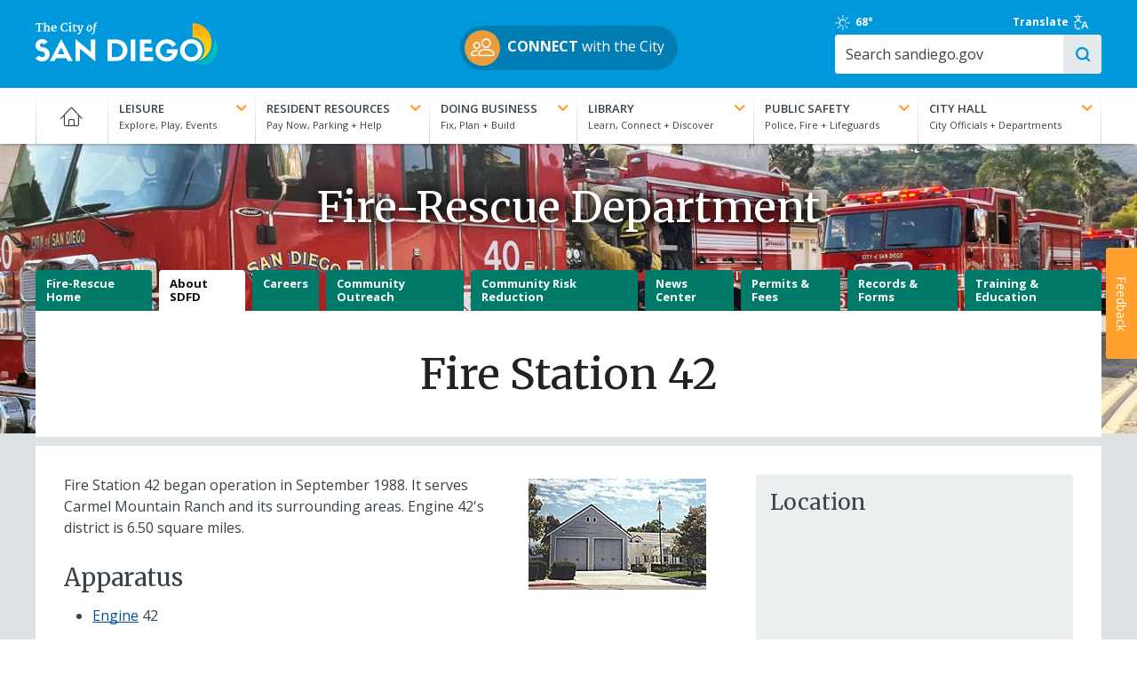

--- FILE ---
content_type: text/html; charset=UTF-8
request_url: https://www.sandiego.gov/fire/about/firestations/sta42
body_size: 17845
content:
<!DOCTYPE html>
<html lang="en" dir="ltr" prefix="og: https://ogp.me/ns#">
  <head>
    <meta charset="utf-8" />
<noscript><style>form.antibot * :not(.antibot-message) { display: none !important; }</style>
</noscript><meta name="description" content="Fire Station 42 began operation in September 1988. It serves Carmel Mountain Ranch and its surrounding areas. Engine 42&#039;s district is 6.50 square miles.ApparatusEngine 42" />
<link rel="canonical" href="https://www.sandiego.gov/fire/about/firestations/sta42" />
<meta name="Generator" content="Drupal 10 (https://www.drupal.org)" />
<meta name="MobileOptimized" content="width" />
<meta name="HandheldFriendly" content="true" />
<meta name="viewport" content="width=device-width, initial-scale=1.0" />
<link rel="icon" href="/themes/custom/sand/images/favicon.png" type="image/png" />

    <title>Fire Station 42 | City of San Diego Official Website</title>
    <link rel="apple-touch-icon" href="/themes/custom/sand/images/apple-touch-icon.png" />
    <link rel="stylesheet" media="all" href="/sites/default/files/css/css_vjkGIih1ieB-Or2hyhKThhNtababHxK6AR0qGmwui3w.css?delta=0&amp;language=en&amp;theme=sand&amp;include=[base64]" />
<link rel="stylesheet" media="all" href="/sites/default/files/css/css_NFQVvvLlw4CNRCPoze1jW-3SBSDm4olicXnHndh00qc.css?delta=1&amp;language=en&amp;theme=sand&amp;include=[base64]" />
<link rel="stylesheet" media="all" href="//cdn.datatables.net/1.13.7/css/jquery.dataTables.min.css" />
<link rel="stylesheet" media="all" href="//fonts.googleapis.com/css?family=Ubuntu:300,400,700" />
<link rel="stylesheet" media="all" href="//fonts.googleapis.com/css2?family=Merriweather:wght@400;700&amp;family=Open+Sans:wght@400..700&amp;display=swap" />
<link rel="stylesheet" media="all" href="/sites/default/files/css/css_nGXbh8EzAC-LV8hT31Ak3i5zIrDtc3HVksoe7SJKMC4.css?delta=5&amp;language=en&amp;theme=sand&amp;include=[base64]" />

    
    <script src="https://cdn.jsdelivr.net/npm/chart.js"></script>
  </head>
  <body class="path-node node-type-location">
        <a href="#main-content" class="visually-hidden focusable">
      Skip to main content
    </a>
    
      <div class="dialog-off-canvas-main-canvas" data-off-canvas-main-canvas>
    
      <div class="preheader">
        <div id="block-sitewidealert" class="block block-sitewide-alert-block">
  
    
      <div data-sitewide-alert role="banner"></div>
  </div>


    </div>
  <div class="off-canvas-wrapper alto-bg">
  <section class="off-canvas off-canvas-main-menu position-right hide-for-large" id="offCanvas" data-off-canvas data-content-scroll="true" data-close-on-click="false">
    <div class="menu-wrapper">
      <span class="fine-print">Menu</span>
      <label for="togglenav" class="burger-wrapper">
        <span class="visually-hidden">Toggle menu</span>
        <input type="checkbox" id="togglenav" class="menu-trigger" data-toggle="offCanvas">
      </label>
    </div>
    <nav role="navigation" aria-labelledby="block-mainnavigation-menu" id="block-mainnavigation" class="block block-menu navigation menu--main">
            
  <h2 class="visually-hidden" id="block-mainnavigation-menu">Main navigation</h2>
  

        
              <ul class="offcanvas-menu accordions js-toggle-accordion">
                                    <li>
                                                <a href="/" data-drupal-link-system-path="&lt;front&gt;">Home</a>
                                        </li>
                                          <li class="menu-item--expanded accordion">
          <div class="accordion__heading">
            <p class="l-margin-bn"><a class="accordion__link" href="#"><strong class="text-upper text-white">Leisure</strong><br><span class="fine-print text-white">Explore, Play, Events</span><i class="toggle-icon"></i></a></p>
            
          </div>
                      <div class="accordion__drawer">              <ul>
                                                <li class="menu-item--expanded accordion">
                                                <span>2nd Column</span>
                                                          <ul>
                                    <li class="menu-item--expanded accordion">
                                                <span>Parks</span>
                                                          <ul>
                                    <li>
                                                <a href="/park-and-recreation/parks/regional" data-drupal-link-system-path="node/252491">Regional Parks</a>
                                        </li>
                                          <li>
                                                <a href="/park-and-recreation/centers/map" data-drupal-link-system-path="node/250406">Community Parks</a>
                                        </li>
                                          <li>
                                                <a href="/park-and-recreation/centers" data-drupal-link-system-path="node/250482">Recreation Centers</a>
                                        </li>
                                          <li>
                                                <a href="/park-and-recreation/parks/permits" data-drupal-link-system-path="node/250422">Book an Event</a>
                                        </li>
                  </ul>
  
                  </li>
                                          <li class="menu-item--expanded accordion">
                                                <span>Outdoors</span>
                                                          <ul>
                                    <li>
                                                <a href="/leisure/beaches-and-bays" data-drupal-link-system-path="node/254369">Beaches &amp; Bays</a>
                                        </li>
                                          <li>
                                                <a href="/park-and-recreation/golf" data-drupal-link-system-path="node/250480">Golf</a>
                                        </li>
                  </ul>
  
                  </li>
                                          <li>
                      <strong><a href="/leisure" data-drupal-link-system-path="node/12031">More Leisure</a></strong>
                            </li>
                  </ul>
  
                  </li>
                                          <li class="menu-item--expanded accordion">
                                                <span>3rd Column</span>
                                                          <ul>
                                    <li>
                                                <div class="grid-x l-flex-center-v l-margin-vs">
              <div class="cell small-3 l-padding-rd">
                <img class="img-circle" src="https://www.sandiego.gov/sites/default/files/blaboa-park_0.jpg" alt="">
              </div>
              <div class="cell auto">
                <a href="/park-and-recreation/parks/regional/balboa" title="[Image]https://www.sandiego.gov/sites/default/files/blaboa-park_0.jpg" data-drupal-link-system-path="node/250424">Balboa Park</a>
              </div>
              </div>
                                        </li>
                                          <li>
                                                <div class="grid-x l-flex-center-v l-margin-vs">
              <div class="cell small-3 l-padding-rd">
                <img class="img-circle" src="https://www.sandiego.gov/sites/default/files/torrey-pines.jpg" alt="">
              </div>
              <div class="cell auto">
                <a href="/park-and-recreation/golf/torreypines" title="[Image]https://www.sandiego.gov/sites/default/files/torrey-pines.jpg">Torrey Pines Golf Course</a>
              </div>
              </div>
                                        </li>
                                          <li>
                                                <div class="grid-x l-flex-center-v l-margin-vs">
              <div class="cell small-3 l-padding-rd">
                <img class="img-circle" src="https://www.sandiego.gov/sites/default/files/special-events.jpg" alt="">
              </div>
              <div class="cell auto">
                <a href="/specialevents-filming" title="[Image]https://www.sandiego.gov/sites/default/files/special-events.jpg" data-drupal-link-system-path="node/224133">Special Events &amp; Filming</a>
              </div>
              </div>
                                        </li>
                                          <li>
                                                <div class="grid-x l-flex-center-v l-margin-vs">
              <div class="cell small-3 l-padding-rd">
                <img class="img-circle" src="https://www.sandiego.gov/sites/default/files/arts-culture-th.jpg" alt="">
              </div>
              <div class="cell auto">
                <a href="/economic-development/cultural-affairs" title="[Image]https://www.sandiego.gov/sites/default/files/arts-culture-th.jpg" data-drupal-link-system-path="node/318093">Arts &amp; Culture</a>
              </div>
              </div>
                                        </li>
                  </ul>
  
                  </li>
                  </ul>
  </div>
                  </li>
                                          <li class="menu-item--expanded accordion">
          <div class="accordion__heading">
            <p class="l-margin-bn"><a class="accordion__link" href="#"><strong class="text-upper text-white">Resident Resources</strong><br><span class="fine-print text-white">Pay Now, Parking + Help</span><i class="toggle-icon"></i></a></p>
            
          </div>
                      <div class="accordion__drawer">              <ul>
                                                <li class="menu-item--expanded accordion">
                                                <span>2nd Column</span>
                                                          <ul>
                                    <li class="menu-item--expanded accordion">
                                                <span>Neighborhoods</span>
                                                          <ul>
                                    <li>
                                                <a href="/planning/community-plans" data-drupal-link-system-path="node/255707">Community Plans</a>
                                        </li>
                  </ul>
  
                  </li>
                                          <li class="menu-item--expanded accordion">
                                                <span>Recreational Activities</span>
                                                          <ul>
                                    <li>
                                                <a href="/pools" data-drupal-link-system-path="node/224178">Pools</a>
                                        </li>
                  </ul>
  
                  </li>
                                          <li class="menu-item--expanded accordion">
                                                <span>Street Maintenance</span>
                                                          <ul>
                                    <li>
                                                <a href="/street-div/services/street-resurfacing-pothole-repair" data-drupal-link-system-path="node/255233">Potholes</a>
                                        </li>
                                          <li>
                                                <a href="/streetsweeping" data-drupal-link-system-path="node/253346">Street Sweeping</a>
                                        </li>
                                          <li>
                                                <a href="/street-div/services/electrical/strlight" data-drupal-link-system-path="node/253353">Streetlights</a>
                                        </li>
                  </ul>
  
                  </li>
                                          <li>
                      <strong><a href="/resident-resources" data-drupal-link-system-path="node/12030">More Resident Resources</a></strong>
                            </li>
                  </ul>
  
                  </li>
                                          <li class="menu-item--expanded accordion">
                                                <span>3rd Column</span>
                                                          <ul>
                                    <li>
                                                <div class="grid-x l-flex-center-v l-margin-vs">
              <div class="cell small-3 l-padding-rd">
                <img class="img-circle" src="https://www.sandiego.gov/sites/default/files/waterbill.jpg" alt="">
              </div>
              <div class="cell auto">
                <a href="/public-utilities/customer-support/pay-your-bill" title="[Image]https://www.sandiego.gov/sites/default/files/waterbill.jpg" data-drupal-link-system-path="node/302680">View/Pay Water Bill</a>
              </div>
              </div>
                                        </li>
                                          <li>
                                                <div class="grid-x l-flex-center-v l-margin-vs">
              <div class="cell small-3 l-padding-rd">
                <img class="img-circle" src="https://www.sandiego.gov/sites/default/files/trash-schedule.jpg" alt="">
              </div>
              <div class="cell auto">
                <a href="/environmental-services/collection/schedule" title="[Image]https://www.sandiego.gov/sites/default/files/trash-schedule.jpg" data-drupal-link-system-path="node/250373">View Trash Collection Schedule</a>
              </div>
              </div>
                                        </li>
                                          <li>
                                                <div class="grid-x l-flex-center-v l-margin-vs">
              <div class="cell small-3 l-padding-rd">
                <img class="img-circle" src="https://www.sandiego.gov/sites/default/files/featureparkingmeter_0.jpg" alt="">
              </div>
              <div class="cell auto">
                <a href="/parking/citations" title="[Image]https://www.sandiego.gov/sites/default/files/featureparkingmeter_0.jpg" data-drupal-link-system-path="node/250478">Parking Citations</a>
              </div>
              </div>
                                        </li>
                                          <li>
                                                <div class="grid-x l-flex-center-v l-margin-vs">
              <div class="cell small-3 l-padding-rd">
                <img class="img-circle" src="https://www.sandiego.gov/sites/default/files/strategic-plan-sm.jpg" alt="">
              </div>
              <div class="cell auto">
                <a href="https://performance.sandiego.gov/" title="[Image]https://www.sandiego.gov/sites/default/files/strategic-plan-sm.jpg">City Strategic Plan</a>
              </div>
              </div>
                                        </li>
                  </ul>
  
                  </li>
                  </ul>
  </div>
                  </li>
                                          <li class="menu-item--expanded accordion">
          <div class="accordion__heading">
            <p class="l-margin-bn"><a class="accordion__link" href="#"><strong class="text-upper text-white">Doing Business</strong><br><span class="fine-print text-white">Fix, Plan + Build</span><i class="toggle-icon"></i></a></p>
            
          </div>
                      <div class="accordion__drawer">              <ul>
                                                <li class="menu-item--expanded accordion">
                                                <span>2nd Column</span>
                                                          <ul>
                                    <li class="menu-item--expanded accordion">
                                                <span>Plan</span>
                                                          <ul>
                                    <li>
                                                <a href="/purchasing/bids-contracts" data-drupal-link-system-path="node/250470">Bid on a Contract</a>
                                        </li>
                                          <li>
                                                <a href="/economic-development/tax-incentives" data-drupal-link-system-path="node/251241">Explore Incentives</a>
                                        </li>
                                          <li>
                                                <a href="/development-services/codes-regulations" data-drupal-link-system-path="node/254377">Development Codes &amp; Regulations</a>
                                        </li>
                  </ul>
  
                  </li>
                                          <li class="menu-item--expanded accordion">
                                                <span>Fix</span>
                                                          <ul>
                                    <li>
                                                <a href="/publicutilities/customerservices">Set Up Utilities</a>
                                        </li>
                                          <li>
                                                <a href="/development-services" data-drupal-link-system-path="node/224183">Renovations &amp; Remodels</a>
                                        </li>
                  </ul>
  
                  </li>
                                          <li class="menu-item--expanded accordion">
                                                <span>Build</span>
                                                          <ul>
                                    <li>
                                                <a href="/development-services/permits" data-drupal-link-system-path="node/254396">Get Permits</a>
                                        </li>
                                          <li>
                                                <a href="/development-services" data-drupal-link-system-path="node/224183">Track Your Project</a>
                                        </li>
                                          <li>
                                                <a href="/development-services/zoning" data-drupal-link-system-path="node/254374">Learn about Zoning</a>
                                        </li>
                  </ul>
  
                  </li>
                                          <li>
                      <strong><a href="/doing-business" data-drupal-link-system-path="node/12029">More Doing Business</a></strong>
                            </li>
                  </ul>
  
                  </li>
                                          <li class="menu-item--expanded accordion">
                                                <span>3rd Column</span>
                                                          <ul>
                                    <li>
                                                <div class="grid-x l-flex-center-v l-margin-vs">
              <div class="cell small-3 l-padding-rd">
                <img class="img-circle" src="https://www.sandiego.gov/sites/default/files/business-tax.jpg" alt="">
              </div>
              <div class="cell auto">
                <a href="/treasurer/taxesfees/btax/btaxhow" title="[Image]https://www.sandiego.gov/sites/default/files/business-tax.jpg" data-drupal-link-system-path="node/250465">Business Tax Certificate</a>
              </div>
              </div>
                                        </li>
                                          <li>
                                                <div class="grid-x l-flex-center-v l-margin-vs">
              <div class="cell small-3 l-padding-rd">
                <img class="img-circle" src="https://www.sandiego.gov/sites/default/files/business-steps_0.jpg" alt="">
              </div>
              <div class="cell auto">
                <a href="/economic-development/business/starting/keysteps" title="[Image]https://www.sandiego.gov/sites/default/files/business-steps_0.jpg" data-drupal-link-system-path="node/250365">Five Key Steps to Starting Your Business</a>
              </div>
              </div>
                                        </li>
                                          <li>
                                                <div class="grid-x l-flex-center-v l-margin-vs">
              <div class="cell small-3 l-padding-rd">
                <img class="img-circle" src="https://www.sandiego.gov/sites/default/files/2024-04/green-leaf-sm.jpg" alt="">
              </div>
              <div class="cell auto">
                <a href="/green-business-network" title="[Image]https://www.sandiego.gov/sites/default/files/2024-04/green-leaf-sm.jpg" data-drupal-link-system-path="node/14338">Go Green</a>
              </div>
              </div>
                                        </li>
                  </ul>
  
                  </li>
                  </ul>
  </div>
                  </li>
                                          <li class="menu-item--expanded accordion">
          <div class="accordion__heading">
            <p class="l-margin-bn"><a class="accordion__link" href="#"><strong class="text-upper text-white">Library</strong><br><span class="fine-print text-white">Learn, Connect + Discover</span><i class="toggle-icon"></i></a></p>
            
          </div>
                      <div class="accordion__drawer">              <ul>
                                                <li class="menu-item--expanded accordion">
                                                <span>2nd Column</span>
                                                          <ul>
                                    <li class="menu-item--expanded accordion">
                                                <span>Programs &amp; Events</span>
                                                          <ul>
                                    <li>
                                                <a href="/public-library/news-events/onebook">One Book, One San Diego</a>
                                        </li>
                                          <li>
                                                <a href="https://www.sandiego.gov/librarymarket">Event Calendar</a>
                                        </li>
                                          <li>
                                                <a href="/public-library/news-events" data-drupal-link-system-path="node/250487">More Programs &amp; Events</a>
                                        </li>
                  </ul>
  
                  </li>
                                          <li class="menu-item--expanded accordion">
                                                <span>Services</span>
                                                          <ul>
                                    <li>
                                                <a href="/public-library/services/lending/finesfees" data-drupal-link-system-path="node/253190">Fines &amp; Fees</a>
                                        </li>
                                          <li>
                                                <a href="/public-library/services/lending/renewhold" data-drupal-link-system-path="node/250459">Renewals &amp; Holds</a>
                                        </li>
                                          <li>
                                                <a href="/public-library/services" data-drupal-link-system-path="node/250489">More Services</a>
                                        </li>
                  </ul>
  
                  </li>
                                          <li class="menu-item--expanded accordion">
                                                <span>Kids &amp; Teens</span>
                                                          <ul>
                                    <li>
                                                <a href="/public-library/kidsandteens/hwcenter">Homework Help Center</a>
                                        </li>
                                          <li>
                                                <a href="/public-library/kidsandteens/parentsteachers" data-drupal-link-system-path="node/253144">Parents &amp; Teachers</a>
                                        </li>
                                          <li>
                                                <a href="/public-library/kidsandteens" data-drupal-link-system-path="node/250486">More Kids &amp; Teens</a>
                                        </li>
                  </ul>
  
                  </li>
                                          <li class="menu-item--expanded accordion">
                                                <span>eCollection</span>
                                                          <ul>
                                    <li>
                                                <a href="/public-library/elibrary" data-drupal-link-system-path="node/250488">eBooks</a>
                                        </li>
                                          <li>
                                                <a href="https://www.sandiego.gov/ebsco">Digital Magazines</a>
                                        </li>
                  </ul>
  
                  </li>
                                          <li>
                      <strong><a href="/public-library" data-drupal-link-system-path="node/224157">Library Website</a></strong>
                            </li>
                  </ul>
  
                  </li>
                                          <li class="menu-item--expanded accordion">
                                                <span>3rd Column</span>
                                                          <ul>
                                    <li>
                                                <div class="grid-x l-flex-center-v l-margin-vs">
              <div class="cell small-3 l-padding-rd">
                <img class="img-circle" src="https://www.sandiego.gov/sites/default/files/library-catalog.jpg" alt="">
              </div>
              <div class="cell auto">
                <a href="https://www.sandiego.gov/bibliocommons" title="[Image]https://www.sandiego.gov/sites/default/files/library-catalog.jpg">Browse the Catalog</a>
              </div>
              </div>
                                        </li>
                                          <li>
                                                <div class="grid-x l-flex-center-v l-margin-vs">
              <div class="cell small-3 l-padding-rd">
                <img class="img-circle" src="https://www.sandiego.gov/sites/default/files/library-card.jpg" alt="">
              </div>
              <div class="cell auto">
                <a href="/public-library/services/lending/librarycard" title="[Image]https://www.sandiego.gov/sites/default/files/library-card.jpg" data-drupal-link-system-path="node/250458">Apply for a Library Card</a>
              </div>
              </div>
                                        </li>
                                          <li>
                                                <div class="grid-x l-flex-center-v l-margin-vs">
              <div class="cell small-3 l-padding-rd">
                <img class="img-circle" src="https://www.sandiego.gov/sites/default/files/employment.jpg" alt="">
              </div>
              <div class="cell auto">
                <a href="https://www.sandiego.gov/governmentjobs" title="[Image]https://www.sandiego.gov/sites/default/files/employment.jpg">Employment Opportunities</a>
              </div>
              </div>
                                        </li>
                  </ul>
  
                  </li>
                  </ul>
  </div>
                  </li>
                                          <li class="menu-item--expanded accordion">
          <div class="accordion__heading">
            <p class="l-margin-bn"><a class="accordion__link" href="#"><strong class="text-upper text-white">Public Safety</strong><br><span class="fine-print text-white">Police, Fire + Lifeguards</span><i class="toggle-icon"></i></a></p>
            
          </div>
                      <div class="accordion__drawer">              <ul>
                                                <li class="menu-item--expanded accordion">
                                                <span>2nd Column</span>
                                                          <ul>
                                    <li class="menu-item--expanded accordion">
                                                <span>Police</span>
                                                          <ul>
                                    <li>
                                                <a href="/police/services/file-police-report" data-drupal-link-system-path="node/255828">File a Police Report</a>
                                        </li>
                                          <li>
                                                <a href="/police/services" data-drupal-link-system-path="node/255765">Police Services</a>
                                        </li>
                                          <li>
                                                <a href="/join-san-diego-police-department" data-drupal-link-system-path="node/14396">Join SDPD</a>
                                        </li>
                                          <li>
                                                <a href="/police" data-drupal-link-system-path="node/224156">Police Website</a>
                                        </li>
                  </ul>
  
                  </li>
                                          <li class="menu-item--expanded accordion">
                                                <span>Fire-Rescue</span>
                                                          <ul>
                                    <li>
                                                <a href="/fire/community-outreach" data-drupal-link-system-path="node/254765">Community Outreach</a>
                                        </li>
                                          <li>
                                                <a href="/fire/community-risk-reduction" data-drupal-link-system-path="node/251698">Community Risk Reduction</a>
                                        </li>
                                          <li>
                                                <a href="/join-fire-rescue" data-drupal-link-system-path="node/332832">Join Fire-Rescue</a>
                                        </li>
                                          <li>
                                                <a href="/fire" data-drupal-link-system-path="node/224147">Fire-Rescue Website</a>
                                        </li>
                  </ul>
  
                  </li>
                                          <li class="menu-item--expanded accordion">
                                                <span>Lifeguards</span>
                                                          <ul>
                                    <li>
                                                <a href="/lifeguards/safety" data-drupal-link-system-path="node/252097">Beach Safety</a>
                                        </li>
                                          <li>
                                                <a href="/lifeguards/junior" data-drupal-link-system-path="node/250484">Junior Lifeguards</a>
                                        </li>
                                          <li>
                                                <a href="/lifeguards" data-drupal-link-system-path="node/224151">Lifeguards Website</a>
                                        </li>
                  </ul>
  
                  </li>
                                          <li>
                      <strong><a href="/public-safety" data-drupal-link-system-path="node/12027">More Public Safety</a></strong>
                            </li>
                  </ul>
  
                  </li>
                                          <li class="menu-item--expanded accordion">
                                                <span>3rd Column</span>
                                                          <ul>
                                    <li>
                                                <div class="grid-x l-flex-center-v l-margin-vs">
              <div class="cell small-3 l-padding-rd">
                <img class="img-circle" src="https://www.sandiego.gov/sites/default/files/neighborhood-watch-logo.jpg" alt="">
              </div>
              <div class="cell auto">
                <a href="/police/community/neighborhood-watch" title="[Image]https://www.sandiego.gov/sites/default/files/neighborhood-watch-logo.jpg" data-drupal-link-system-path="node/255836">Neighborhood Watch</a>
              </div>
              </div>
                                        </li>
                                          <li>
                                                <div class="grid-x l-flex-center-v l-margin-vs">
              <div class="cell small-3 l-padding-rd">
                <img class="img-circle" src="https://www.sandiego.gov/sites/default/files/alert-sd.jpg" alt="">
              </div>
              <div class="cell auto">
                <a href="/oes/informed" title="[Image]https://www.sandiego.gov/sites/default/files/alert-sd.jpg" data-drupal-link-system-path="node/250399">Get Emergency Alerts</a>
              </div>
              </div>
                                        </li>
                                          <li>
                                                <div class="grid-x l-flex-center-v l-margin-vs">
              <div class="cell small-3 l-padding-rd">
                <img class="img-circle" src="https://www.sandiego.gov/sites/default/files/2025-05/oes-logo-th.png" alt="">
              </div>
              <div class="cell auto">
                <a href="/oes" title="[Image]https://www.sandiego.gov/sites/default/files/2025-05/oes-logo-th.png" data-drupal-link-system-path="node/224152">Office of Emergency Services</a>
              </div>
              </div>
                                        </li>
                  </ul>
  
                  </li>
                  </ul>
  </div>
                  </li>
                                          <li class="menu-item--expanded accordion">
          <div class="accordion__heading">
            <p class="l-margin-bn"><a class="accordion__link" href="#"><strong class="text-upper text-white">City Hall</strong><br><span class="fine-print text-white">City Officials + Departments</span><i class="toggle-icon"></i></a></p>
            
          </div>
                      <div class="accordion__drawer">              <ul>
                                                <li class="menu-item--expanded accordion">
                                                <span>2nd Column</span>
                                                          <ul>
                                    <li class="menu-item--expanded accordion">
                                                <span>City Officials</span>
                                                          <ul>
                                    <li>
                                                <a href="/mayor" data-drupal-link-system-path="node/15167">Mayor Todd Gloria</a>
                                        </li>
                                          <li>
                                                <a href="/citycouncil" data-drupal-link-system-path="node/253521">Councilmembers</a>
                                        </li>
                                          <li>
                                                <a href="/city-attorney" data-drupal-link-system-path="node/224219">City Attorney</a>
                                        </li>
                                          <li>
                                                <a href="/auditor" data-drupal-link-system-path="node/224217">City Auditor</a>
                                        </li>
                                          <li>
                                                <a href="/city-clerk" data-drupal-link-system-path="node/224123">City Clerk</a>
                                        </li>
                                          <li>
                                                <a href="/iba" data-drupal-link-system-path="node/224127">Independent Budget Analyst</a>
                                        </li>
                  </ul>
  
                  </li>
                                          <li class="menu-item--expanded accordion">
                                                <span>City Government</span>
                                                          <ul>
                                    <li>
                                                <a href="/city-hall/departments" data-drupal-link-system-path="node/253522">Departments</a>
                                        </li>
                                          <li>
                                                <a href="/city-hall/programs" data-drupal-link-system-path="node/253523">Programs &amp; Initiatives</a>
                                        </li>
                                          <li>
                                                <a href="/boards-and-commissions" data-drupal-link-system-path="node/224187">Boards &amp; Commissions</a>
                                        </li>
                                          <li>
                                                <a href="/city-hall/org-chart" data-drupal-link-system-path="node/253525">City Organization Chart</a>
                                        </li>
                  </ul>
  
                  </li>
                                          <li>
                      <strong><a href="/city-hall" data-drupal-link-system-path="node/12028">More City Hall</a></strong>
                            </li>
                  </ul>
  
                  </li>
                                          <li class="menu-item--expanded accordion">
                                                <span>3rd Column</span>
                                                          <ul>
                                    <li>
                                                <div class="grid-x l-flex-center-v l-margin-vs">
              <div class="cell small-3 l-padding-rd">
                <img class="img-circle" src="https://www.sandiego.gov/sites/default/files/council-meetings.jpg" alt="">
              </div>
              <div class="cell auto">
                <a href="/city-clerk/officialdocs/meetings-calendar" title="[Image]https://www.sandiego.gov/sites/default/files/council-meetings.jpg" data-drupal-link-system-path="node/226394">Council Meetings</a>
              </div>
              </div>
                                        </li>
                                          <li>
                                                <div class="grid-x l-flex-center-v l-margin-vs">
              <div class="cell small-3 l-padding-rd">
                <img class="img-circle" src="https://www.sandiego.gov/sites/default/files/2025-04/fy26-draft-budget-tile.jpg" alt="">
              </div>
              <div class="cell auto">
                <a href="/finance/annual" title="[Image]https://www.sandiego.gov/sites/default/files/2025-04/fy26-draft-budget-tile.jpg" data-drupal-link-system-path="node/319763">FY26 Adopted Budget</a>
              </div>
              </div>
                                        </li>
                                          <li>
                                                <div class="grid-x l-flex-center-v l-margin-vs">
              <div class="cell small-3 l-padding-rd">
                <img class="img-circle" src="https://www.sandiego.gov/sites/default/files/committee-meeting.jpg" alt="">
              </div>
              <div class="cell auto">
                <a href="/council-committees" title="[Image]https://www.sandiego.gov/sites/default/files/committee-meeting.jpg" data-drupal-link-system-path="node/254718">Council Committees</a>
              </div>
              </div>
                                        </li>
                                          <li>
                                                <div class="grid-x l-flex-center-v l-margin-vs">
              <div class="cell small-3 l-padding-rd">
                <img class="img-circle" src="https://www.sandiego.gov/sites/default/files/city-seal-blue-250x250.jpg" alt="">
              </div>
              <div class="cell auto">
                <a href="/citycouncil/the-peoples-business" title="[Image]https://www.sandiego.gov/sites/default/files/city-seal-blue-250x250.jpg" data-drupal-link-system-path="node/255128">The People&#039;s Business</a>
              </div>
              </div>
                                        </li>
                  </ul>
  
                  </li>
                  </ul>
  </div>
                  </li>
                  </ul>
  


  </nav>

  </section>


  <section class="main-content" data-off-canvas-content>
    <header role="banner" class="header">
      
  <section class="header-first">
    <div class="grid-container l-padding-mobile-hd">
      <div class="grid-x grid-margin-y">
        <div class="site-branding cell small-3 medium-3">
          <div id="block-sitebranding" class="block block-system block-system-branding-block">
  
    
        <a href="/" rel="home" class="site-logo">
      <img src="/themes/custom/sand/images/cosd-logo/cosd-logo-primary-white-color-sails.svg" alt="City of San Diego logo" class="hide-on-mobile" width="205" height="50"/>
      <img src="/themes/custom/sand/images/cosd-logo/cosd-logo-initials-blue-color-sails.svg" alt="City of San Diego logo" class="hide-on-desktop logo-mobile l-margin-ts" width="163" height="auto" />
    </a>
        <h1 class="visually-hidden">City of San Diego Official Website</h1>
    </div>

        </div>
        <div class="cell medium-auto l-flex-center-h hide-on-mobile" style="padding-top: 10px">
                    <p><a class="btn btn--pill" href="/connect" style="padding:5px 15px 5px 5px"><img class="img-circle" src="/themes/custom/sand/images/icon-users.png" width="40" height="40" style="margin-right: 8px" alt="" aria-hidden="true"><strong>CONNECT</strong> with the City</a></p>
                </div>
        <div class="cell small-6 text-center l-padding-td hide-on-desktop">
                    <p><a class="btn btn--pill" href="/connect" style="padding:5px 15px 5px 5px;line-height:1.2"><img class="img-circle" src="/themes/custom/sand/images/icon-users.png" width="40" height="40" style="margin-right: 8px" alt="" aria-hidden="true"><span class="hide-on-desktop fine-print pull-right text-left" style="padding-top:4px"><strong>CONNECT</strong><br>with the City</span></a></p>
                </div>
        <div class="cell small-4 text-center l-padding-td hidden">
          <a href="#" class="no-underline" aria-label="Translate"><i class="icon-translate icon--lg"></i></a>
        </div>
        <div class="search-bar cell medium-3 grid-container">
          <div class="header-tools grid-x">
            <div class="sd-weather cell medium-3 hide-on-mobile">
              <div id="block-sandiegoweather" class="block block-sand-weather">
  
    
      <a href="https://forecast.weather.gov/MapClick.php?lat=32.718814&amp;lon=-117.162222" title="Clear" rel="noopener">
    <i class="icon-sun" title="Clear" aria-hidden="true"></i>
    <span class="visuallyhidden">Clear</span>
            68&deg;
    </a>


  </div>

            </div>
            <div class="translate-toggle cell medium-4">
              <a class="l-flex-center-v" href="#" data-open="translate-modal">Translate <i class="icon-translate"></i></a>
            </div>
            <div id="google_translate_element" class="cell medium-3 text-center--mobile"></div>
          </div>
          <div class="form--search grid-x">
            <div class="cell medium-auto">
             <form class="views-exposed-form" data-drupal-selector="views-exposed-form-search-site-all" action="/search/site" method="get" id="views-exposed-form-search-site-all" accept-charset="UTF-8">
  <div class="form--inline clearfix">
  <div class="js-form-item form-item js-form-type-textfield form-type-textfield js-form-item-search-api-fulltext form-item-search-api-fulltext">
      
<label for="edit-search-api-fulltext">Search</label>
        <input placeholder="Search sandiego.gov" data-drupal-selector="edit-search-api-fulltext" type="text" id="edit-search-api-fulltext" name="search_api_fulltext" value="" size="30" maxlength="128" class="form-text" aria-label="Search" />

        </div>
<div class="js-form-item form-item js-form-type-select form-type-select js-form-item-entity-type form-item-entity-type">
      <label for="edit-entity-type">Type</label>
        <select data-drupal-selector="edit-entity-type" id="edit-entity-type" name="entity_type" class="form-select"><option value="All" selected="selected">- Any -</option><option value="1">Web Pages</option><option value="2">Documents</option></select>
        </div>
<div data-drupal-selector="edit-actions" class="form-actions js-form-wrapper form-wrapper" id="edit-actions"><input data-drupal-selector="edit-submit-search-site" type="submit" id="edit-submit-search-site" value="Search" class="button js-form-submit form-submit" />
</div>

</div>

</form>

            </div>
          </div>
        </div>
      </div>
    </div>
  </section>

  <section class="header-second">
    <div class="grid-container main-grid-container show-for-medium">
      <div class="grid-x">
        <div class="main-menu cell medium-12">
          <div class="grid-x">
            <div class="cell medium-12">
              <div id="block-mainnavigation-mega-menu" class="block block-tb-megamenu block-tb-megamenu-menu-blockmain">
  
    
      <nav  class="tbm tbm-main tbm-no-arrows" id="5103816d-f5e1-4256-873d-a27be7852c26" data-breakpoint="480" aria-label="main navigation">
      <button class="tbm-button" type="button" aria-label="Toggle Menu Button">
      <span class="tbm-button-container">
        <span></span>
        <span></span>
        <span></span>
        <span></span>
      </span>
    </button>
    <div class="tbm-collapse  always-show">
    <ul  class="tbm-nav level-0 items-7" >
                    <li  class="tbm-item level-1" aria-level="1" >
                  <a href="/"  class="tbm-link level-1">
                    Home
                            </a>
                
      </li>
      
                    <li  class="tbm-item level-1 tbm-justify tbm-item--has-dropdown" aria-level="1" >
                  <a href="/leisure"  class="tbm-link level-1 tbm-toggle" title="Explore, Play, Events" aria-expanded="false">
                    Leisure
                            </a>
                    <div  class="tbm-submenu tbm-item-child cell medium-auto tb-megamenu-submenu">
      <div class="mega-dropdown-inner">
                  <div  class="tbm-row">
      <div  class="tbm-column span12">
  <div class="tbm-column-inner">
               <ul  class="tbm-subnav level-1 items-3 mega-nav grid-x grid-margin-x">
                    <li class="cell medium-4 tb-megamenu-block">
    <h2>Leisure</h2>
    <p>With its great weather, miles of sandy beaches, and major attractions, San Diego is known worldwide as one of the best tourist destinations and a great place for residents to relax year round.</p>
  </li>

                <li  class="tbm-item level-2 tbm-group cell medium-5 submenu-major" aria-level="2" >
          <div  class="tbm-group-container tbm-item-child cell medium-auto tb-megamenu-submenu">
      <div class="mega-dropdown-inner">
                  <div  class="tbm-row">
      <div  class="tbm-column span12">
  <div class="tbm-column-inner">
               <ul  class="tbm-subnav level-2 items-3 mega-nav grid-x grid-margin-x">
                        <li  class="tbm-item level-3 tbm-group" aria-level="3" >
                  <div class="mega-group-title tb-megamenu-no-link cell medium-5">
            <h4 class="heading--snug">Parks</h4>
          </div>
                    <div  class="tbm-group-container tbm-item-child cell medium-auto tb-megamenu-submenu">
      <div class="mega-dropdown-inner">
                  <div  class="tbm-row">
      <div  class="tbm-column span12">
  <div class="tbm-column-inner">
               <ul  class="tbm-subnav level-3 items-4 mega-nav grid-x grid-margin-x">
                    <li  class="tbm-item level-4" aria-level="4" >
                  <a href="/park-and-recreation/parks/regional"  class="tbm-link level-4">
                    Regional Parks
                            </a>
                
      </li>
      
                    <li  class="tbm-item level-4" aria-level="4" >
                  <a href="/park-and-recreation/centers/map"  class="tbm-link level-4">
                    Community Parks
                            </a>
                
      </li>
      
                    <li  class="tbm-item level-4" aria-level="4" >
                  <a href="/park-and-recreation/centers"  class="tbm-link level-4">
                    Recreation Centers
                            </a>
                
      </li>
      
                    <li  class="tbm-item level-4" aria-level="4" >
                  <a href="/park-and-recreation/parks/permits"  class="tbm-link level-4">
                    Book an Event
                            </a>
                
      </li>
      
  </ul>

      </div>
</div>

  </div>

              </div>
    </div>

      </li>
      
                        <li  class="tbm-item level-3 tbm-group" aria-level="3" >
                  <div class="mega-group-title tb-megamenu-no-link cell medium-5">
            <h4 class="heading--snug">Outdoors</h4>
          </div>
                    <div  class="tbm-group-container tbm-item-child cell medium-auto tb-megamenu-submenu">
      <div class="mega-dropdown-inner">
                  <div  class="tbm-row">
      <div  class="tbm-column span12">
  <div class="tbm-column-inner">
               <ul  class="tbm-subnav level-3 items-2 mega-nav grid-x grid-margin-x">
                    <li  class="tbm-item level-4" aria-level="4" >
                  <a href="/leisure/beaches-and-bays"  class="tbm-link level-4">
                    Beaches &amp; Bays
                            </a>
                
      </li>
      
                    <li  class="tbm-item level-4" aria-level="4" >
                  <a href="/park-and-recreation/golf"  class="tbm-link level-4">
                    Golf
                            </a>
                
      </li>
      
  </ul>

      </div>
</div>

  </div>

              </div>
    </div>

      </li>
      
              <li  class="tbm-item level-3" aria-level="3">
      <a href="/leisure" style="margin-left: 50%">More Leisure</a>
    </li>
  
  </ul>

      </div>
</div>

  </div>

              </div>
    </div>

    </li>

                <li  class="tbm-item level-2 tbm-group cell medium-3 submenu-minor" aria-level="2" >
          <div  class="tbm-group-container tbm-item-child cell medium-auto tb-megamenu-submenu">
      <div class="mega-dropdown-inner">
                  <div  class="tbm-row">
      <div  class="tbm-column span12">
  <div class="tbm-column-inner">
               <ul  class="tbm-subnav level-2 items-4 mega-nav grid-x grid-margin-x">
              <li  class="tbm-item level-3" aria-level="3" >
        <a href="/park-and-recreation/parks/regional/balboa">
        <div class="grid-x nav__event">
        <div class="cell small-3"><img alt="" height="74" src="https://www.sandiego.gov/sites/default/files/blaboa-park_0.jpg" width="74"></div>
        <div class="cell auto">Balboa Park</div>
        </div></a>
    </li>
  
              <li  class="tbm-item level-3" aria-level="3" >
        <a href="/park-and-recreation/golf/torreypines">
        <div class="grid-x nav__event">
        <div class="cell small-3"><img alt="" height="74" src="https://www.sandiego.gov/sites/default/files/torrey-pines.jpg" width="74"></div>
        <div class="cell auto">Torrey Pines Golf Course</div>
        </div></a>
    </li>
  
              <li  class="tbm-item level-3" aria-level="3" >
        <a href="/specialevents-filming">
        <div class="grid-x nav__event">
        <div class="cell small-3"><img alt="" height="74" src="https://www.sandiego.gov/sites/default/files/special-events.jpg" width="74"></div>
        <div class="cell auto">Special Events &amp; Filming</div>
        </div></a>
    </li>
  
              <li  class="tbm-item level-3" aria-level="3" >
        <a href="/economic-development/cultural-affairs">
        <div class="grid-x nav__event">
        <div class="cell small-3"><img alt="" height="74" src="https://www.sandiego.gov/sites/default/files/arts-culture-th.jpg" width="74"></div>
        <div class="cell auto">Arts &amp; Culture</div>
        </div></a>
    </li>
  
  </ul>

      </div>
</div>

  </div>

              </div>
    </div>

    </li>

  </ul>

      </div>
</div>

  </div>

              </div>
    </div>

      </li>
      
                    <li  class="tbm-item level-1 tbm-justify tbm-item--has-dropdown" aria-level="1" >
                  <a href="/resident-resources"  class="tbm-link level-1 tbm-toggle" title="Pay Now, Parking + Help" aria-expanded="false">
                    Resident Resources
                            </a>
                    <div  class="tbm-submenu tbm-item-child cell medium-auto tb-megamenu-submenu">
      <div class="mega-dropdown-inner">
                  <div  class="tbm-row">
      <div  class="tbm-column span12">
  <div class="tbm-column-inner">
               <ul  class="tbm-subnav level-1 items-3 mega-nav grid-x grid-margin-x">
                    <li class="cell medium-4 tb-megamenu-block">
    <h2>Resident Resources</h2>
    <p>From neighborhoods and parks to streets and parking, find what you need in your community and report your concerns.</p>
  </li>

                <li  class="tbm-item level-2 tbm-group cell medium-5 submenu-major" aria-level="2" >
          <div  class="tbm-group-container tbm-item-child cell medium-auto tb-megamenu-submenu">
      <div class="mega-dropdown-inner">
                  <div  class="tbm-row">
      <div  class="tbm-column span12">
  <div class="tbm-column-inner">
               <ul  class="tbm-subnav level-2 items-4 mega-nav grid-x grid-margin-x">
                        <li  class="tbm-item level-3 tbm-group" aria-level="3" >
                  <div class="mega-group-title tb-megamenu-no-link cell medium-5">
            <h4 class="heading--snug">Neighborhoods</h4>
          </div>
                    <div  class="tbm-group-container tbm-item-child cell medium-auto tb-megamenu-submenu">
      <div class="mega-dropdown-inner">
                  <div  class="tbm-row">
      <div  class="tbm-column span12">
  <div class="tbm-column-inner">
               <ul  class="tbm-subnav level-3 items-1 mega-nav grid-x grid-margin-x">
                    <li  class="tbm-item level-4" aria-level="4" >
                  <a href="/planning/community-plans"  class="tbm-link level-4">
                    Community Plans
                            </a>
                
      </li>
      
  </ul>

      </div>
</div>

  </div>

              </div>
    </div>

      </li>
      
                        <li  class="tbm-item level-3 tbm-group" aria-level="3" >
                  <div class="mega-group-title tb-megamenu-no-link cell medium-5">
            <h4 class="heading--snug">Recreational Activities</h4>
          </div>
                    <div  class="tbm-group-container tbm-item-child cell medium-auto tb-megamenu-submenu">
      <div class="mega-dropdown-inner">
                  <div  class="tbm-row">
      <div  class="tbm-column span12">
  <div class="tbm-column-inner">
               <ul  class="tbm-subnav level-3 items-1 mega-nav grid-x grid-margin-x">
                    <li  class="tbm-item level-4" aria-level="4" >
                  <a href="/pools"  class="tbm-link level-4">
                    Pools
                            </a>
                
      </li>
      
  </ul>

      </div>
</div>

  </div>

              </div>
    </div>

      </li>
      
                        <li  class="tbm-item level-3 tbm-group" aria-level="3" >
                  <div class="mega-group-title tb-megamenu-no-link cell medium-5">
            <h4 class="heading--snug">Street Maintenance</h4>
          </div>
                    <div  class="tbm-group-container tbm-item-child cell medium-auto tb-megamenu-submenu">
      <div class="mega-dropdown-inner">
                  <div  class="tbm-row">
      <div  class="tbm-column span12">
  <div class="tbm-column-inner">
               <ul  class="tbm-subnav level-3 items-3 mega-nav grid-x grid-margin-x">
                    <li  class="tbm-item level-4" aria-level="4" >
                  <a href="/street-div/services/street-resurfacing-pothole-repair"  class="tbm-link level-4">
                    Potholes
                            </a>
                
      </li>
      
                    <li  class="tbm-item level-4" aria-level="4" >
                  <a href="/streetsweeping"  class="tbm-link level-4">
                    Street Sweeping
                            </a>
                
      </li>
      
                    <li  class="tbm-item level-4" aria-level="4" >
                  <a href="/street-div/services/electrical/strlight"  class="tbm-link level-4">
                    Streetlights
                            </a>
                
      </li>
      
  </ul>

      </div>
</div>

  </div>

              </div>
    </div>

      </li>
      
              <li  class="tbm-item level-3" aria-level="3">
      <a href="/resident-resources" style="margin-left: 50%">More Resident Resources</a>
    </li>
  
  </ul>

      </div>
</div>

  </div>

              </div>
    </div>

    </li>

                <li  class="tbm-item level-2 tbm-group cell medium-3 submenu-minor" aria-level="2" >
          <div  class="tbm-group-container tbm-item-child cell medium-auto tb-megamenu-submenu">
      <div class="mega-dropdown-inner">
                  <div  class="tbm-row">
      <div  class="tbm-column span12">
  <div class="tbm-column-inner">
               <ul  class="tbm-subnav level-2 items-4 mega-nav grid-x grid-margin-x">
              <li  class="tbm-item level-3" aria-level="3" >
        <a href="/public-utilities/customer-support/pay-your-bill">
        <div class="grid-x nav__event">
        <div class="cell small-3"><img alt="" height="74" src="https://www.sandiego.gov/sites/default/files/waterbill.jpg" width="74"></div>
        <div class="cell auto">View/Pay Water Bill</div>
        </div></a>
    </li>
  
              <li  class="tbm-item level-3" aria-level="3" >
        <a href="/environmental-services/collection/schedule">
        <div class="grid-x nav__event">
        <div class="cell small-3"><img alt="" height="74" src="https://www.sandiego.gov/sites/default/files/trash-schedule.jpg" width="74"></div>
        <div class="cell auto">View Trash Collection Schedule</div>
        </div></a>
    </li>
  
              <li  class="tbm-item level-3" aria-level="3" >
        <a href="/parking/citations">
        <div class="grid-x nav__event">
        <div class="cell small-3"><img alt="" height="74" src="https://www.sandiego.gov/sites/default/files/featureparkingmeter_0.jpg" width="74"></div>
        <div class="cell auto">Parking Citations</div>
        </div></a>
    </li>
  
              <li  class="tbm-item level-3" aria-level="3" >
        <a href="https://performance.sandiego.gov/">
        <div class="grid-x nav__event">
        <div class="cell small-3"><img alt="" height="74" src="https://www.sandiego.gov/sites/default/files/strategic-plan-sm.jpg" width="74"></div>
        <div class="cell auto">City Strategic Plan</div>
        </div></a>
    </li>
  
  </ul>

      </div>
</div>

  </div>

              </div>
    </div>

    </li>

  </ul>

      </div>
</div>

  </div>

              </div>
    </div>

      </li>
      
                    <li  class="tbm-item level-1 tbm-justify tbm-item--has-dropdown" aria-level="1" >
                  <a href="/doing-business"  class="tbm-link level-1 tbm-toggle" title="Fix, Plan + Build" aria-expanded="false">
                    Doing Business
                            </a>
                    <div  class="tbm-submenu tbm-item-child cell medium-auto tb-megamenu-submenu">
      <div class="mega-dropdown-inner">
                  <div  class="tbm-row">
      <div  class="tbm-column span12">
  <div class="tbm-column-inner">
               <ul  class="tbm-subnav level-1 items-3 mega-nav grid-x grid-margin-x">
                    <li class="cell medium-4 tb-megamenu-block">
    <h2>Doing Business</h2>
    <p>Incentives and programs are available to help launch, grow and expand your business, and provide support for homeowners and contractors to get work done.</p>
  </li>

                <li  class="tbm-item level-2 tbm-group cell medium-5 submenu-major" aria-level="2" >
          <div  class="tbm-group-container tbm-item-child cell medium-auto tb-megamenu-submenu">
      <div class="mega-dropdown-inner">
                  <div  class="tbm-row">
      <div  class="tbm-column span12">
  <div class="tbm-column-inner">
               <ul  class="tbm-subnav level-2 items-5 mega-nav grid-x grid-margin-x">
                        <li  class="tbm-item level-3 tbm-group" aria-level="3" >
                  <div class="mega-group-title tb-megamenu-no-link cell medium-5">
            <h4 class="heading--snug">Plan</h4>
          </div>
                    <div  class="tbm-group-container tbm-item-child cell medium-auto tb-megamenu-submenu">
      <div class="mega-dropdown-inner">
                  <div  class="tbm-row">
      <div  class="tbm-column span12">
  <div class="tbm-column-inner">
               <ul  class="tbm-subnav level-3 items-3 mega-nav grid-x grid-margin-x">
                    <li  class="tbm-item level-4" aria-level="4" >
                  <a href="/purchasing/bids-contracts"  class="tbm-link level-4">
                    Bid on a Contract
                            </a>
                
      </li>
      
                    <li  class="tbm-item level-4" aria-level="4" >
                  <a href="/economic-development/tax-incentives"  class="tbm-link level-4">
                    Explore Incentives
                            </a>
                
      </li>
      
                    <li  class="tbm-item level-4" aria-level="4" >
                  <a href="/development-services/codes-regulations"  class="tbm-link level-4">
                    Development Codes &amp; Regulations
                            </a>
                
      </li>
      
  </ul>

      </div>
</div>

  </div>

              </div>
    </div>

      </li>
      
                        <li  class="tbm-item level-3 tbm-group" aria-level="3" >
                  <div class="mega-group-title tb-megamenu-no-link cell medium-5">
            <h4 class="heading--snug">Fix</h4>
          </div>
                    <div  class="tbm-group-container tbm-item-child cell medium-auto tb-megamenu-submenu">
      <div class="mega-dropdown-inner">
                  <div  class="tbm-row">
      <div  class="tbm-column span12">
  <div class="tbm-column-inner">
               <ul  class="tbm-subnav level-3 items-2 mega-nav grid-x grid-margin-x">
                    <li  class="tbm-item level-4" aria-level="4" >
                  <a href="/publicutilities/customerservices"  class="tbm-link level-4">
                    Set Up Utilities
                            </a>
                
      </li>
      
                    <li  class="tbm-item level-4" aria-level="4" >
                  <a href="/development-services"  class="tbm-link level-4">
                    Renovations &amp; Remodels
                            </a>
                
      </li>
      
  </ul>

      </div>
</div>

  </div>

              </div>
    </div>

      </li>
      
                        <li  class="tbm-item level-3 tbm-group" aria-level="3" >
                  <div class="mega-group-title tb-megamenu-no-link cell medium-5">
            <h4 class="heading--snug">Build</h4>
          </div>
                    <div  class="tbm-group-container tbm-item-child cell medium-auto tb-megamenu-submenu">
      <div class="mega-dropdown-inner">
                  <div  class="tbm-row">
      <div  class="tbm-column span12">
  <div class="tbm-column-inner">
               <ul  class="tbm-subnav level-3 items-3 mega-nav grid-x grid-margin-x">
                    <li  class="tbm-item level-4" aria-level="4" >
                  <a href="/development-services/permits"  class="tbm-link level-4">
                    Get Permits
                            </a>
                
      </li>
      
                    <li  class="tbm-item level-4" aria-level="4" >
                  <a href="/development-services"  class="tbm-link level-4">
                    Track Your Project
                            </a>
                
      </li>
      
                    <li  class="tbm-item level-4" aria-level="4" >
                  <a href="/development-services/zoning"  class="tbm-link level-4">
                    Learn about Zoning
                            </a>
                
      </li>
      
  </ul>

      </div>
</div>

  </div>

              </div>
    </div>

      </li>
      
              <li  class="tbm-item level-3" aria-level="3">
      <a href="/doing-business" style="margin-left: 50%">More Doing Business</a>
    </li>
  
  </ul>

      </div>
</div>

  </div>

              </div>
    </div>

    </li>

                <li  class="tbm-item level-2 tbm-group cell medium-3 submenu-minor" aria-level="2" >
          <div  class="tbm-group-container tbm-item-child cell medium-auto tb-megamenu-submenu">
      <div class="mega-dropdown-inner">
                  <div  class="tbm-row">
      <div  class="tbm-column span12">
  <div class="tbm-column-inner">
               <ul  class="tbm-subnav level-2 items-3 mega-nav grid-x grid-margin-x">
              <li  class="tbm-item level-3" aria-level="3" >
        <a href="/treasurer/taxesfees/btax/btaxhow">
        <div class="grid-x nav__event">
        <div class="cell small-3"><img alt="" height="74" src="https://www.sandiego.gov/sites/default/files/business-tax.jpg" width="74"></div>
        <div class="cell auto">Business Tax Certificate</div>
        </div></a>
    </li>
  
              <li  class="tbm-item level-3" aria-level="3" >
        <a href="/economic-development/business/starting/keysteps">
        <div class="grid-x nav__event">
        <div class="cell small-3"><img alt="" height="74" src="https://www.sandiego.gov/sites/default/files/business-steps_0.jpg" width="74"></div>
        <div class="cell auto">Five Key Steps to Starting Your Business</div>
        </div></a>
    </li>
  
              <li  class="tbm-item level-3" aria-level="3" >
        <a href="/green-business-network">
        <div class="grid-x nav__event">
        <div class="cell small-3"><img alt="" height="74" src="https://www.sandiego.gov/sites/default/files/2024-04/green-leaf-sm.jpg" width="74"></div>
        <div class="cell auto">Go Green</div>
        </div></a>
    </li>
  
  </ul>

      </div>
</div>

  </div>

              </div>
    </div>

    </li>

  </ul>

      </div>
</div>

  </div>

              </div>
    </div>

      </li>
      
                    <li  class="tbm-item level-1 tbm-justify tbm-item--has-dropdown" aria-level="1" >
                  <a href="/public-library"  class="tbm-link level-1 tbm-toggle" title="Learn, Connect + Discover" aria-expanded="false">
                    Library
                            </a>
                    <div  class="tbm-submenu tbm-item-child cell medium-auto tb-megamenu-submenu">
      <div class="mega-dropdown-inner">
                  <div  class="tbm-row">
      <div  class="tbm-column span12">
  <div class="tbm-column-inner">
               <ul  class="tbm-subnav level-1 items-3 mega-nav grid-x grid-margin-x">
                    <li class="cell medium-4 tb-megamenu-block">
    <h2>Library</h2>
    <p>The San Diego Public Library is a popular destination that connects our diverse community to free educational and cultural resources that will enrich their lives.</p>
  </li>

                <li  class="tbm-item level-2 tbm-group cell medium-5 submenu-major" aria-level="2" >
          <div  class="tbm-group-container tbm-item-child cell medium-auto tb-megamenu-submenu">
      <div class="mega-dropdown-inner">
                  <div  class="tbm-row">
      <div  class="tbm-column span12">
  <div class="tbm-column-inner">
               <ul  class="tbm-subnav level-2 items-5 mega-nav grid-x grid-margin-x">
                        <li  class="tbm-item level-3 tbm-group" aria-level="3" >
                  <div class="mega-group-title tb-megamenu-no-link cell medium-5">
            <h4 class="heading--snug">Programs &amp; Events</h4>
          </div>
                    <div  class="tbm-group-container tbm-item-child cell medium-auto tb-megamenu-submenu">
      <div class="mega-dropdown-inner">
                  <div  class="tbm-row">
      <div  class="tbm-column span12">
  <div class="tbm-column-inner">
               <ul  class="tbm-subnav level-3 items-3 mega-nav grid-x grid-margin-x">
                    <li  class="tbm-item level-4" aria-level="4" >
                  <a href="/public-library/news-events/onebook"  class="tbm-link level-4">
                    One Book, One San Diego
                            </a>
                
      </li>
      
                    <li  class="tbm-item level-4" aria-level="4" >
                  <a href="https://www.sandiego.gov/librarymarket"  class="tbm-link level-4">
                    Event Calendar
                            </a>
                
      </li>
      
                    <li  class="tbm-item level-4" aria-level="4" >
                  <a href="/public-library/news-events"  class="tbm-link level-4">
                    More Programs &amp; Events
                            </a>
                
      </li>
      
  </ul>

      </div>
</div>

  </div>

              </div>
    </div>

      </li>
      
                        <li  class="tbm-item level-3 tbm-group" aria-level="3" >
                  <div class="mega-group-title tb-megamenu-no-link cell medium-5">
            <h4 class="heading--snug">Services</h4>
          </div>
                    <div  class="tbm-group-container tbm-item-child cell medium-auto tb-megamenu-submenu">
      <div class="mega-dropdown-inner">
                  <div  class="tbm-row">
      <div  class="tbm-column span12">
  <div class="tbm-column-inner">
               <ul  class="tbm-subnav level-3 items-3 mega-nav grid-x grid-margin-x">
                    <li  class="tbm-item level-4" aria-level="4" >
                  <a href="/public-library/services/lending/finesfees"  class="tbm-link level-4">
                    Fines &amp; Fees
                            </a>
                
      </li>
      
                    <li  class="tbm-item level-4" aria-level="4" >
                  <a href="/public-library/services/lending/renewhold"  class="tbm-link level-4">
                    Renewals &amp; Holds
                            </a>
                
      </li>
      
                    <li  class="tbm-item level-4" aria-level="4" >
                  <a href="/public-library/services"  class="tbm-link level-4">
                    More Services
                            </a>
                
      </li>
      
  </ul>

      </div>
</div>

  </div>

              </div>
    </div>

      </li>
      
                        <li  class="tbm-item level-3 tbm-group" aria-level="3" >
                  <div class="mega-group-title tb-megamenu-no-link cell medium-5">
            <h4 class="heading--snug">Kids &amp; Teens</h4>
          </div>
                    <div  class="tbm-group-container tbm-item-child cell medium-auto tb-megamenu-submenu">
      <div class="mega-dropdown-inner">
                  <div  class="tbm-row">
      <div  class="tbm-column span12">
  <div class="tbm-column-inner">
               <ul  class="tbm-subnav level-3 items-3 mega-nav grid-x grid-margin-x">
                    <li  class="tbm-item level-4" aria-level="4" >
                  <a href="/public-library/kidsandteens/hwcenter"  class="tbm-link level-4">
                    Homework Help Center
                            </a>
                
      </li>
      
                    <li  class="tbm-item level-4" aria-level="4" >
                  <a href="/public-library/kidsandteens/parentsteachers"  class="tbm-link level-4">
                    Parents &amp; Teachers
                            </a>
                
      </li>
      
                    <li  class="tbm-item level-4" aria-level="4" >
                  <a href="/public-library/kidsandteens"  class="tbm-link level-4">
                    More Kids &amp; Teens
                            </a>
                
      </li>
      
  </ul>

      </div>
</div>

  </div>

              </div>
    </div>

      </li>
      
                        <li  class="tbm-item level-3 tbm-group" aria-level="3" >
                  <div class="mega-group-title tb-megamenu-no-link cell medium-5">
            <h4 class="heading--snug">eCollection</h4>
          </div>
                    <div  class="tbm-group-container tbm-item-child cell medium-auto tb-megamenu-submenu">
      <div class="mega-dropdown-inner">
                  <div  class="tbm-row">
      <div  class="tbm-column span12">
  <div class="tbm-column-inner">
               <ul  class="tbm-subnav level-3 items-2 mega-nav grid-x grid-margin-x">
                    <li  class="tbm-item level-4" aria-level="4" >
                  <a href="/public-library/elibrary"  class="tbm-link level-4">
                    eBooks
                            </a>
                
      </li>
      
                    <li  class="tbm-item level-4" aria-level="4" >
                  <a href="https://www.sandiego.gov/ebsco"  class="tbm-link level-4">
                    Digital Magazines
                            </a>
                
      </li>
      
  </ul>

      </div>
</div>

  </div>

              </div>
    </div>

      </li>
      
              <li  class="tbm-item level-3" aria-level="3">
      <a href="/public-library" style="margin-left: 50%">Library Website</a>
    </li>
  
  </ul>

      </div>
</div>

  </div>

              </div>
    </div>

    </li>

                <li  class="tbm-item level-2 tbm-group cell medium-3 submenu-minor" aria-level="2" >
          <div  class="tbm-group-container tbm-item-child cell medium-auto tb-megamenu-submenu">
      <div class="mega-dropdown-inner">
                  <div  class="tbm-row">
      <div  class="tbm-column span12">
  <div class="tbm-column-inner">
               <ul  class="tbm-subnav level-2 items-3 mega-nav grid-x grid-margin-x">
              <li  class="tbm-item level-3" aria-level="3" >
        <a href="https://www.sandiego.gov/bibliocommons">
        <div class="grid-x nav__event">
        <div class="cell small-3"><img alt="" height="74" src="https://www.sandiego.gov/sites/default/files/library-catalog.jpg" width="74"></div>
        <div class="cell auto">Browse the Catalog</div>
        </div></a>
    </li>
  
              <li  class="tbm-item level-3" aria-level="3" >
        <a href="/public-library/services/lending/librarycard">
        <div class="grid-x nav__event">
        <div class="cell small-3"><img alt="" height="74" src="https://www.sandiego.gov/sites/default/files/library-card.jpg" width="74"></div>
        <div class="cell auto">Apply for a Library Card</div>
        </div></a>
    </li>
  
              <li  class="tbm-item level-3" aria-level="3" >
        <a href="https://www.sandiego.gov/governmentjobs">
        <div class="grid-x nav__event">
        <div class="cell small-3"><img alt="" height="74" src="https://www.sandiego.gov/sites/default/files/employment.jpg" width="74"></div>
        <div class="cell auto">Employment Opportunities</div>
        </div></a>
    </li>
  
  </ul>

      </div>
</div>

  </div>

              </div>
    </div>

    </li>

  </ul>

      </div>
</div>

  </div>

              </div>
    </div>

      </li>
      
                    <li  class="tbm-item level-1 tbm-justify tbm-item--has-dropdown" aria-level="1" >
                  <a href="/public-safety"  class="tbm-link level-1 tbm-toggle" title="Police, Fire + Lifeguards" aria-expanded="false">
                    Public Safety
                            </a>
                    <div  class="tbm-submenu tbm-item-child cell medium-auto tb-megamenu-submenu">
      <div class="mega-dropdown-inner">
                  <div  class="tbm-row">
      <div  class="tbm-column span12">
  <div class="tbm-column-inner">
               <ul  class="tbm-subnav level-1 items-3 mega-nav grid-x grid-margin-x">
                    <li class="cell medium-4 tb-megamenu-block">
    <h2>Public Safety</h2>
    <p>The Police and Fire-Rescue departments work together within our communities to provide the highest level of quality service and protection. From neighborhood watch to 9-1-1 services, our team is here for you 24 hours a day, seven days a week.</p>
  </li>

                <li  class="tbm-item level-2 tbm-group cell medium-5 submenu-major" aria-level="2" >
          <div  class="tbm-group-container tbm-item-child cell medium-auto tb-megamenu-submenu">
      <div class="mega-dropdown-inner">
                  <div  class="tbm-row">
      <div  class="tbm-column span12">
  <div class="tbm-column-inner">
               <ul  class="tbm-subnav level-2 items-4 mega-nav grid-x grid-margin-x">
                        <li  class="tbm-item level-3 tbm-group" aria-level="3" >
                  <div class="mega-group-title tb-megamenu-no-link cell medium-5">
            <h4 class="heading--snug">Police</h4>
          </div>
                    <div  class="tbm-group-container tbm-item-child cell medium-auto tb-megamenu-submenu">
      <div class="mega-dropdown-inner">
                  <div  class="tbm-row">
      <div  class="tbm-column span12">
  <div class="tbm-column-inner">
               <ul  class="tbm-subnav level-3 items-4 mega-nav grid-x grid-margin-x">
                    <li  class="tbm-item level-4" aria-level="4" >
                  <a href="/police/services/file-police-report"  class="tbm-link level-4">
                    File a Police Report
                            </a>
                
      </li>
      
                    <li  class="tbm-item level-4" aria-level="4" >
                  <a href="/police/services"  class="tbm-link level-4">
                    Police Services
                            </a>
                
      </li>
      
                    <li  class="tbm-item level-4" aria-level="4" >
                  <a href="/join-san-diego-police-department"  class="tbm-link level-4">
                    Join SDPD
                            </a>
                
      </li>
      
                    <li  class="tbm-item level-4" aria-level="4" >
                  <a href="/police"  class="tbm-link level-4">
                    Police Website
                            </a>
                
      </li>
      
  </ul>

      </div>
</div>

  </div>

              </div>
    </div>

      </li>
      
                        <li  class="tbm-item level-3 tbm-group" aria-level="3" >
                  <div class="mega-group-title tb-megamenu-no-link cell medium-5">
            <h4 class="heading--snug">Fire-Rescue</h4>
          </div>
                    <div  class="tbm-group-container tbm-item-child cell medium-auto tb-megamenu-submenu">
      <div class="mega-dropdown-inner">
                  <div  class="tbm-row">
      <div  class="tbm-column span12">
  <div class="tbm-column-inner">
               <ul  class="tbm-subnav level-3 items-4 mega-nav grid-x grid-margin-x">
                    <li  class="tbm-item level-4" aria-level="4" >
                  <a href="/fire/community-outreach"  class="tbm-link level-4">
                    Community Outreach
                            </a>
                
      </li>
      
                    <li  class="tbm-item level-4" aria-level="4" >
                  <a href="/fire/community-risk-reduction"  class="tbm-link level-4">
                    Community Risk Reduction
                            </a>
                
      </li>
      
                    <li  class="tbm-item level-4" aria-level="4" >
                  <a href="/join-fire-rescue"  class="tbm-link level-4">
                    Join Fire-Rescue
                            </a>
                
      </li>
      
                    <li  class="tbm-item level-4" aria-level="4" >
                  <a href="/fire"  class="tbm-link level-4">
                    Fire-Rescue Website
                            </a>
                
      </li>
      
  </ul>

      </div>
</div>

  </div>

              </div>
    </div>

      </li>
      
                        <li  class="tbm-item level-3 tbm-group" aria-level="3" >
                  <div class="mega-group-title tb-megamenu-no-link cell medium-5">
            <h4 class="heading--snug">Lifeguards</h4>
          </div>
                    <div  class="tbm-group-container tbm-item-child cell medium-auto tb-megamenu-submenu">
      <div class="mega-dropdown-inner">
                  <div  class="tbm-row">
      <div  class="tbm-column span12">
  <div class="tbm-column-inner">
               <ul  class="tbm-subnav level-3 items-3 mega-nav grid-x grid-margin-x">
                    <li  class="tbm-item level-4" aria-level="4" >
                  <a href="/lifeguards/safety"  class="tbm-link level-4">
                    Beach Safety
                            </a>
                
      </li>
      
                    <li  class="tbm-item level-4" aria-level="4" >
                  <a href="/lifeguards/junior"  class="tbm-link level-4">
                    Junior Lifeguards
                            </a>
                
      </li>
      
                    <li  class="tbm-item level-4" aria-level="4" >
                  <a href="/lifeguards"  class="tbm-link level-4">
                    Lifeguards Website
                            </a>
                
      </li>
      
  </ul>

      </div>
</div>

  </div>

              </div>
    </div>

      </li>
      
              <li  class="tbm-item level-3" aria-level="3">
      <a href="/public-safety" style="margin-left: 50%">More Public Safety</a>
    </li>
  
  </ul>

      </div>
</div>

  </div>

              </div>
    </div>

    </li>

                <li  class="tbm-item level-2 tbm-group cell medium-3 submenu-minor" aria-level="2" >
          <div  class="tbm-group-container tbm-item-child cell medium-auto tb-megamenu-submenu">
      <div class="mega-dropdown-inner">
                  <div  class="tbm-row">
      <div  class="tbm-column span12">
  <div class="tbm-column-inner">
               <ul  class="tbm-subnav level-2 items-3 mega-nav grid-x grid-margin-x">
              <li  class="tbm-item level-3" aria-level="3" >
        <a href="/police/community/neighborhood-watch">
        <div class="grid-x nav__event">
        <div class="cell small-3"><img alt="" height="74" src="https://www.sandiego.gov/sites/default/files/neighborhood-watch-logo.jpg" width="74"></div>
        <div class="cell auto">Neighborhood Watch</div>
        </div></a>
    </li>
  
              <li  class="tbm-item level-3" aria-level="3" >
        <a href="/oes/informed">
        <div class="grid-x nav__event">
        <div class="cell small-3"><img alt="" height="74" src="https://www.sandiego.gov/sites/default/files/alert-sd.jpg" width="74"></div>
        <div class="cell auto">Get Emergency Alerts</div>
        </div></a>
    </li>
  
              <li  class="tbm-item level-3" aria-level="3" >
        <a href="/oes">
        <div class="grid-x nav__event">
        <div class="cell small-3"><img alt="" height="74" src="https://www.sandiego.gov/sites/default/files/2025-05/oes-logo-th.png" width="74"></div>
        <div class="cell auto">Office of Emergency Services</div>
        </div></a>
    </li>
  
  </ul>

      </div>
</div>

  </div>

              </div>
    </div>

    </li>

  </ul>

      </div>
</div>

  </div>

              </div>
    </div>

      </li>
      
                    <li  class="tbm-item level-1 tbm-justify tbm-item--has-dropdown" aria-level="1" >
                  <a href="/city-hall"  class="tbm-link level-1 tbm-toggle" title="City Officials + Departments" aria-expanded="false">
                    City Hall
                            </a>
                    <div  class="tbm-submenu tbm-item-child cell medium-auto tb-megamenu-submenu">
      <div class="mega-dropdown-inner">
                  <div  class="tbm-row">
      <div  class="tbm-column span12">
  <div class="tbm-column-inner">
               <ul  class="tbm-subnav level-1 items-3 mega-nav grid-x grid-margin-x">
                    <li class="cell medium-4 tb-megamenu-block">
    <h2>City Hall</h2>
    <p>Learn more about City government</p>
  </li>

                <li  class="tbm-item level-2 tbm-group cell medium-5 submenu-major" aria-level="2" >
          <div  class="tbm-group-container tbm-item-child cell medium-auto tb-megamenu-submenu">
      <div class="mega-dropdown-inner">
                  <div  class="tbm-row">
      <div  class="tbm-column span12">
  <div class="tbm-column-inner">
               <ul  class="tbm-subnav level-2 items-3 mega-nav grid-x grid-margin-x">
                        <li  class="tbm-item level-3 tbm-group" aria-level="3" >
                  <div class="mega-group-title tb-megamenu-no-link cell medium-5">
            <h4 class="heading--snug">City Officials</h4>
          </div>
                    <div  class="tbm-group-container tbm-item-child cell medium-auto tb-megamenu-submenu">
      <div class="mega-dropdown-inner">
                  <div  class="tbm-row">
      <div  class="tbm-column span12">
  <div class="tbm-column-inner">
               <ul  class="tbm-subnav level-3 items-6 mega-nav grid-x grid-margin-x">
                    <li  class="tbm-item level-4" aria-level="4" >
                  <a href="/mayor"  class="tbm-link level-4">
                    Mayor Todd Gloria
                            </a>
                
      </li>
      
                    <li  class="tbm-item level-4" aria-level="4" >
                  <a href="/citycouncil"  class="tbm-link level-4">
                    Councilmembers
                            </a>
                
      </li>
      
                    <li  class="tbm-item level-4" aria-level="4" >
                  <a href="/city-attorney"  class="tbm-link level-4">
                    City Attorney
                            </a>
                
      </li>
      
                    <li  class="tbm-item level-4" aria-level="4" >
                  <a href="/auditor"  class="tbm-link level-4">
                    City Auditor
                            </a>
                
      </li>
      
                    <li  class="tbm-item level-4" aria-level="4" >
                  <a href="/city-clerk"  class="tbm-link level-4">
                    City Clerk
                            </a>
                
      </li>
      
                    <li  class="tbm-item level-4" aria-level="4" >
                  <a href="/iba"  class="tbm-link level-4">
                    Independent Budget Analyst
                            </a>
                
      </li>
      
  </ul>

      </div>
</div>

  </div>

              </div>
    </div>

      </li>
      
                        <li  class="tbm-item level-3 tbm-group" aria-level="3" >
                  <div class="mega-group-title tb-megamenu-no-link cell medium-5">
            <h4 class="heading--snug">City Government</h4>
          </div>
                    <div  class="tbm-group-container tbm-item-child cell medium-auto tb-megamenu-submenu">
      <div class="mega-dropdown-inner">
                  <div  class="tbm-row">
      <div  class="tbm-column span12">
  <div class="tbm-column-inner">
               <ul  class="tbm-subnav level-3 items-4 mega-nav grid-x grid-margin-x">
                    <li  class="tbm-item level-4" aria-level="4" >
                  <a href="/city-hall/departments"  class="tbm-link level-4">
                    Departments
                            </a>
                
      </li>
      
                    <li  class="tbm-item level-4" aria-level="4" >
                  <a href="/city-hall/programs"  class="tbm-link level-4">
                    Programs &amp; Initiatives
                            </a>
                
      </li>
      
                    <li  class="tbm-item level-4" aria-level="4" >
                  <a href="/boards-and-commissions"  class="tbm-link level-4">
                    Boards &amp; Commissions
                            </a>
                
      </li>
      
                    <li  class="tbm-item level-4" aria-level="4" >
                  <a href="/city-hall/org-chart"  class="tbm-link level-4">
                    City Organization Chart
                            </a>
                
      </li>
      
  </ul>

      </div>
</div>

  </div>

              </div>
    </div>

      </li>
      
              <li  class="tbm-item level-3" aria-level="3">
      <a href="/city-hall" style="margin-left: 50%">More City Hall</a>
    </li>
  
  </ul>

      </div>
</div>

  </div>

              </div>
    </div>

    </li>

                <li  class="tbm-item level-2 tbm-group cell medium-3 submenu-minor" aria-level="2" >
          <div  class="tbm-group-container tbm-item-child cell medium-auto tb-megamenu-submenu">
      <div class="mega-dropdown-inner">
                  <div  class="tbm-row">
      <div  class="tbm-column span12">
  <div class="tbm-column-inner">
               <ul  class="tbm-subnav level-2 items-4 mega-nav grid-x grid-margin-x">
              <li  class="tbm-item level-3" aria-level="3" >
        <a href="/city-clerk/officialdocs/meetings-calendar">
        <div class="grid-x nav__event">
        <div class="cell small-3"><img alt="" height="74" src="https://www.sandiego.gov/sites/default/files/council-meetings.jpg" width="74"></div>
        <div class="cell auto">Council Meetings</div>
        </div></a>
    </li>
  
              <li  class="tbm-item level-3" aria-level="3" >
        <a href="/finance/annual">
        <div class="grid-x nav__event">
        <div class="cell small-3"><img alt="" height="74" src="https://www.sandiego.gov/sites/default/files/2025-04/fy26-draft-budget-tile.jpg" width="74"></div>
        <div class="cell auto">FY26 Adopted Budget</div>
        </div></a>
    </li>
  
              <li  class="tbm-item level-3" aria-level="3" >
        <a href="/council-committees">
        <div class="grid-x nav__event">
        <div class="cell small-3"><img alt="" height="74" src="https://www.sandiego.gov/sites/default/files/committee-meeting.jpg" width="74"></div>
        <div class="cell auto">Council Committees</div>
        </div></a>
    </li>
  
              <li  class="tbm-item level-3" aria-level="3" >
        <a href="/citycouncil/the-peoples-business">
        <div class="grid-x nav__event">
        <div class="cell small-3"><img alt="" height="74" src="https://www.sandiego.gov/sites/default/files/city-seal-blue-250x250.jpg" width="74"></div>
        <div class="cell auto">The People&#039;s Business</div>
        </div></a>
    </li>
  
  </ul>

      </div>
</div>

  </div>

              </div>
    </div>

    </li>

  </ul>

      </div>
</div>

  </div>

              </div>
    </div>

      </li>
      
  </ul>

      </div>
  </nav>

<script>
if (window.matchMedia("(max-width: 480px)").matches) {
  document.getElementById("5103816d-f5e1-4256-873d-a27be7852c26").classList.add('tbm--mobile');
}


</script>

  </div>

            </div>
          </div>
        </div>
      </div>
    </div>
  </section>

  <div id="accessibility-modal" class="reveal accessibility-tools rounded-corners" title="Accessibility Tools" data-reveal style="width: 400px">
    <h2 class="h3 heading--snug l-margin-bd">Accessibility Tools</h2>

    <p class="text-center l-margin-tm l-margin-bn"><a title="More information on accessibility" href="/accessibility" class="btn btn--outline btn--sm">More Info<span class="visuallyhidden"> on accessibility</span></a></p>

    <button class="close-button" data-close aria-label="Close reveal" type="button">
      <span aria-hidden="true">&times;</span>
    </button>
  </div>

  <div id="translate-modal" class="reveal rounded-corners l-padding-tm l-padding-hm" data-reveal style="max-width: 450px">
    <h2 class="h3 heading--snug l-margin-bd">Select Language</h2>

    
            <div class="clearfix text-formatted field field--name-body field--type-text-with-summary field--label-hidden field__item"><ul class="two-columns three-columns--desktop l-padding-ln l-padding-rd"><li><a onclick="setLanguage('ar');" data-close>Arabic</a></li><li><a onclick="setLanguage('zh-CN');" data-close>Chinese</a></li><li><a onclick="setLanguage('da');" data-close>Danish</a></li><li><a onclick="setLanguage('nl');" data-close>Dutch</a></li><li><a onclick="setLanguage('en');" data-close>English</a></li><li><a onclick="setLanguage('tl');" data-close>Filipino</a></li><li><a onclick="setLanguage('fr');" data-close>French</a></li><li><a onclick="setLanguage('de');" data-close>German</a></li><li><a onclick="setLanguage('id');" data-close>Indonesian</a></li><li><a onclick="setLanguage('it');" data-close>Italian</a></li><li><a onclick="setLanguage('ja');" data-close>Japanese</a></li><li><a onclick="setLanguage('ko');" data-close>Korean</a></li><li><a onclick="setLanguage('lo');" data-close>Lao</a></li><li><a onclick="setLanguage('pl');" data-close>Polish</a></li><li><a onclick="setLanguage('pt');" data-close>Portuguese</a></li><li><a onclick="setLanguage('ru');" data-close>Russian</a></li><li><a onclick="setLanguage('es');" data-close>Spanish</a></li><li><a onclick="setLanguage('sv');" data-close>Swedish</a></li><li><a onclick="setLanguage('th');" data-close>Thai</a></li><li><a onclick="setLanguage('tr');" data-close>Turkish</a></li><li><a onclick="setLanguage('uk');" data-close>Ukrainian</a></li><li><a onclick="setLanguage('vi');" data-close>Vietnamese</a></li></ul></div>
      

    <p class="text-center fine-print l-margin-tm l-margin-bn">Powered by Google Translate | <a href="/disclaimers#translations" target="_blank">Translation Disclaimer</a></p>

    <button class="close-button" data-close aria-label="Close reveal" type="button">
      <span aria-hidden="true">&times;</span>
    </button>
  </div>

    </header>

    

      <div data-drupal-messages-fallback class="hidden"></div>


    

                  <div class="hero-wrapper" role="region" aria-label="Hero">
        <div id="hero-bg-image" class="hero__bg hero__bg--secondary" style="background-image: url('/sites/default/files/2025-02/fire-hero-v2.jpg');">
        </div>
        <div id="hero--credit" class="hero--credit" style="display: none;">
          <p id="hero-bg-credit" ></p>
        </div>
        <div class="block block-if-components block-hero-block">
  
    
      
  </div>

      </div>

      <div class="grid-container main-grid-container page-with-hero">
                  
          <main role="main">
            <a id="main-content" tabindex="-1"></a>
            
            <div class="layout-content clearfix col">
                
          <div class="main__message main__message--transparent">
        <p class="h1 main__heading">Fire-Rescue Department</p>
      </div>
    


    <div class="hide-on-mobile top-menu">
    <nav aria-label="Department top menu">
      <ul id="department-top-menu" class="department-menu">
                          <li><a href="/fire">Fire-Rescue Home</a></li>
                                                            <li class="is_active"><a href="/fire/about" target="_self">About SDFD</a></li>
                                                            <li><a href="/fire/careers" target="_self">Careers</a></li>
                                                            <li><a href="/fire/community-outreach" target="_self">Community Outreach</a></li>
                                                            <li><a href="/fire/community-risk-reduction" target="_self">Community Risk Reduction</a></li>
                                                            <li><a href="/fire/news-center" target="_self">News Center</a></li>
                                                            <li><a href="/fire/permits-fees" target="_self">Permits &amp; Fees</a></li>
                                                            <li><a href="/fire/records-forms" target="_self">Records &amp; Forms</a></li>
                                                            <li><a href="/fire/training" target="_self">Training &amp; Education</a></li>
                      </ul>
    </nav>
  </div>
  <div class="hide-on-desktop sub-navigation-mobile">
	  <div class="accordions js-toggle-accordion">
      <div class="accordion">
        <p class="accordion__heading"><a class="accordion__link" href="#"><i class="icon-menu l-margin-rs"></i> Site Menu  <span class="toggle-icon"> </span></a></p>
        <div class="accordion__drawer" style="display: none;">
          <ul id="department-top-menu" class="department-menu" aria-label="Department top menu">
                            <li class=><a href="/fire">Fire-Rescue Home</a></li>
                            <li class=><a href="/fire/about">About SDFD</a></li>
                            <li class=><a href="/fire/careers">Careers</a></li>
                            <li class=><a href="/fire/community-outreach">Community Outreach</a></li>
                            <li class=><a href="/fire/community-risk-reduction">Community Risk Reduction</a></li>
                            <li class=><a href="/fire/news-center">News Center</a></li>
                            <li class=><a href="/fire/permits-fees">Permits &amp; Fees</a></li>
                            <li class=><a href="/fire/records-forms">Records &amp; Forms</a></li>
                            <li class=><a href="/fire/training">Training &amp; Education</a></li>
                      </ul>
        </div>
      </div>
    </div>
  </div>
  <div id="block-sand-content" class="block block-system block-system-main-block">
  
    
      
<article  class="node node--type-location node--view-mode-full">

  
  <div class="main__message main__message--white l-padding-mobile-hm">
    <h1 class="main__heading"><span class="field field--name-title field--type-string field--label-hidden">Fire Station 42</span>
</h1>
  </div>
  
  <div  class="node__content content-body">
    <div class="grid-x grid-padding-x grid-padding-y">
      <div class="cell small-12 medium-auto content">
        
            <div class="clearfix text-formatted field field--name-body field--type-text-with-summary field--label-hidden field__item">
   <figure class="img-right width-33 width-50--mobile align-center media--type-image width-100">
  
      

          <img loading="lazy" src="/sites/default/files/styles/1200_width/public/legacy/fire/graphics/station42.jpg?itok=7QPZeb-K" width="200" height="125" alt="Fire Station 42">


    

  </figure>
<p>Fire Station 42 began operation in September 1988. It serves Carmel Mountain Ranch and its surrounding areas. Engine 42's district is 6.50 square miles.</p><h2>Apparatus</h2><ul><li><a href="/fire/about/apparatus/fireengine">Engine</a> 42</li></ul></div>
      

        
      </div>
      <div class="cell medium-4 sidebar">
        <div class="l-margin-mobile-bn">
          <div class="card l-padding-ad text-center--mobile">
              <!-- Address Card -->
                                                                                                                          
                                    
                                                      <h2 class="h3 heading--snug">Location</h2>
                                        <div id="maprow" class="row">
                          <iframe title="Library location map" src="https://www.google.com/maps/embed/v1/place?key=AIzaSyBD0BdPQUod50DCv_vczFxEbO4ox7w9hnM&amp;q=12119+World+Trade+Drive+San+Diego+CA+92128" style="width: 100%; height: 250px; top: 0px; left: 0px; border: medium none;" frameborder="0"></iframe>

                      </div>
                                
                          <div class="grid-x l-margin-td">
                <div class="cell small-2 text-left--mobile">
                  <i class="icon-map-marker icon--ms icon--circle background--cerulean"></i>
                </div>
                <div class="cell auto text-left--mobile">
                  
  <address class="address" translate="no"><strong><span itemprop="streetAddress"><span class="address-line1">12119 World Trade Drive</span>
</span><br><span itemprop="addressLocality"><span class="locality">San Diego</span></span>, <span itemprop="addressRegion">CA</span> <span itemprop="postalCode"><span class="postal-code">92128</span>
</span></strong></address>

                </div>
                <div class="cell small-1 l-padding-ts text-center">
                  <p><a class="no-underline" href="https://www.google.com/maps/place/12119+World+Trade+Drive+San+Diego+CA+92128" title="View in Google Maps" target="_blank"><i class="icon-map2 icon--ms"></i></a></p>
                </div>
              </div>
                      </div>

          
          
          
              				<div class="card">
              
            <p><a class="btn btn--wide btn--outline" href="/fire/about/firestations">View All Fire Stations</a></p>
      
            </div>
                  </div>
      </div>
    </div>
  </div>
      
</article>

  </div>


            </div>
            
          </main>

                      <footer role="contentinfo" class="footer alto-bg">
              
  <div class="region region--footer grid-full layout--pass--content-medium ie11-autorow grid-container alto-bg">
    <div class="region--footer__inner">
      <div class="footer--left l-padding-ad">
        <div class="grid-x">

          <div class="cell medium-12 l-margin-bd">
            <p class="text-center"><img class="footer--logo" src="/themes/custom/sand/images/cosd-logo/cosd-logo-initials-white.svg" alt="The City of San Diego - logo" width="50" height="auto"></p>
            <ul class="socials l-margin-desktop-hn text-center">                        
              <li><a class="icon--facebook" href="https://www.facebook.com/CityofSanDiego" title="Facebook" data-extlink="" target="_blank" rel="noopener noreferrer" class="extlink"><i class="icon-facebook"></i></a></li>
              <li><a class="icon--twitter" href="https://twitter.com/CityofSanDiego" title="Twitter" data-extlink="" target="_blank" rel="noopener noreferrer" class="extlink"><i class="icon-twitter"></i></a></li>
              <li><a class="icon--youtube" href="http://www.youtube.com/user/TheCityofSanDiego" title="YouTube" data-extlink="" target="_blank" rel="noopener noreferrer" class="extlink"><i class="icon-youtube"></i></a></li>
              <li><a class="icon--instagram" href="https://www.instagram.com/cityofsandiego/" title="Instagram" data-extlink="" target="_blank" rel="noopener noreferrer" class="extlink"><i class="icon-instagram"></i></a></li>
              <li><a class="icon--nextdoor" href="https://nextdoor.com/city/feed/748155/?i=wkjkutqnzmjazcaegxre" title="Nextdoor" data-extlink="" target="_blank" rel="noopener noreferrer" class="extlink"><i class="icon-nextdoor"></i></a></li>
              <li><a class="icon--linkedin" href="https://www.linkedin.com/company/cityofsandiego" title="LinkedIn" data-extlink="" target="_blank" rel="noopener noreferrer" class="extlink"><i class="icon-linkedin"></i></a></li>
            </ul>
          </div>

          <div class="cell medium-12">
            <p class="text-center"><img src="/sites/default/files/mayor-todd-gloria-logo-white.png?v=1" alt="Mayor Todd Gloria logo" width="100" height="auto"></p>
            <ul class="socials l-margin-desktop-hn  text-center" style="display: block">                        
              <li><a class="icon--facebook" href="https://www.facebook.com/MayorToddGloria" title="Facebook" data-extlink="" target="_blank" rel="noopener noreferrer" class="extlink"><i class="icon-facebook"></i></a></li>
              <li><a class="icon--twitter" href="https://twitter.com/MayorToddGloria" title="Twitter" data-extlink="" target="_blank" rel="noopener noreferrer" class="extlink"><i class="icon-twitter"></i></a></li>
              <li><a class="icon--instagram" href="https://www.instagram.com/mayortoddgloria" title="Instagram" data-extlink="" target="_blank" rel="noopener noreferrer" class="extlink"><i class="icon-instagram"></i></a></li>
              <li><a class="icon--linkedin" href="https://www.linkedin.com/in/toddgloria/" title="LinkedIn" data-extlink="" target="_blank" rel="noopener noreferrer" class="extlink"><i class="icon-linkedin"></i></a></li>
              <li><a class="icon--nextdoor" href="https://nextdoor.com/agency/city-of-san-diego-office-of-the-mayor/?i=nmuhzmmgkbzqqvhqabbn" title="Nextdoor" data-extlink="" target="_blank" rel="noopener noreferrer" class="extlink"><i class="icon-nextdoor"></i></a></li>
            </ul>
          </div>
          <div class="hidden">
            <img class="footer--logo l-margin-mobile-bd" src="/themes/custom/sand/images/cosd-logo/cosd-logo-initials-white-color-sails.svg" alt="The City of San Diego - logo" width="50" height="auto">

            <ul class="social-links">                        
              <li><a class="icon--facebook" href="https://www.facebook.com/CityofSanDiego" title="Facebook"><i class="icon-facebook"></i></a></li>
              <li><a class="icon--twitter" href="https://twitter.com/CityofSanDiego" title="Twitter"><i class="icon-twitter"></i></a></li>
              <li><a class="icon--youtube" href="http://www.youtube.com/user/TheCityofSanDiego" title="YouTube"><i class="icon-youtube"></i></a></li>
              <li><a class="icon--instagram" href="https://www.instagram.com/cityofsandiego/" title="Instagram"><i class="icon-instagram"></i></a></li>
              <li><a class="icon--nextdoor" href="https://nextdoor.com/city/feed/748155/?i=wkjkutqnzmjazcaegxre" title="Nextdoor"><i class="icon-nextdoor"></i></a></li>
              <li><a class="icon--linkedin" href="https://www.linkedin.com/company/cityofsandiego" title="LinkedIn"><i class="icon-linkedin"></i></a></li>
            </ul>
          </div>
        </div>     
        <p class="copyright text-center l-margin-tm">
          Copyrighted © 2002-2026<br>
          City of San Diego. All rights reserved.
        </p>
      </div>

      <nav role="navigation" aria-labelledby="block-footer-menu" id="block-footer" class="block block-menu navigation menu--footer">
  <h2 class="visually-hidden" id="block-footer-menu">Footer Menu</h2>
        
              <ul class="sidebar-menu">
              
      <li class="menu-item--expanded">
        <a href="/" data-drupal-link-system-path="&lt;front&gt;">Council Districts</a>
                                <ul>
              
      <li>
        <a href="/citycouncil/cd1" data-drupal-link-system-path="node/224202">Council President Joe LaCava (District 1)</a>
              </li>
          
      <li>
        <a href="/citycouncil/cd2" data-drupal-link-system-path="node/224188">Councilmember Jennifer Campbell (District 2)</a>
              </li>
          
      <li>
        <a href="/citycouncil/cd3" data-drupal-link-system-path="node/224203">Councilmember Stephen Whitburn (District 3)</a>
              </li>
          
      <li>
        <a href="/citycouncil/cd4" data-drupal-link-system-path="node/288067">Councilmember Henry Foster III (District 4)</a>
              </li>
          
      <li>
        <a href="/citycouncil/cd5" data-drupal-link-system-path="node/224204">Councilmember Marni von Wilpert (District 5)</a>
              </li>
          
      <li>
        <a href="/citycouncil/cd6" data-drupal-link-system-path="node/224218">Council President Pro Tem Kent Lee (District 6)</a>
              </li>
          
      <li>
        <a href="/citycouncil/cd7" data-drupal-link-system-path="node/224205">Councilmember Raul Campillo (District 7)</a>
              </li>
          
      <li>
        <a href="/citycouncil/cd8" data-drupal-link-system-path="node/224190">Councilmember Vivian Moreno (District 8)</a>
              </li>
          
      <li>
        <a href="/citycouncil/cd9" data-drupal-link-system-path="node/224206">Councilmember Sean Elo-Rivera (District 9)</a>
              </li>
        </ul>
  
              </li>
          
      <li class="menu-item--expanded">
        <a href="/" data-drupal-link-system-path="&lt;front&gt;">City Officials &amp; Independent Offices</a>
                                <ul>
              
      <li>
        <a href="/mayor" data-drupal-link-system-path="node/15167">Office of Mayor Todd Gloria</a>
              </li>
          
      <li>
        <a href="/city-attorney" data-drupal-link-system-path="node/224219">City Attorney Heather Ferbert</a>
              </li>
          
      <li>
        <a href="/ethics" data-drupal-link-system-path="node/224146">Ethics Commission</a>
              </li>
          
      <li>
        <a href="/auditor" data-drupal-link-system-path="node/224217">Office of the City Auditor</a>
              </li>
          
      <li>
        <a href="/city-clerk" data-drupal-link-system-path="node/224123">Office of the City Clerk</a>
              </li>
          
      <li>
        <a href="/iba" data-drupal-link-system-path="node/224127">Office of the Independent Budget Analyst</a>
              </li>
          
      <li>
        <a href="/empopp" data-drupal-link-system-path="node/224144">Personnel Department</a>
              </li>
        </ul>
  
              </li>
          
      <li class="menu-item--expanded">
        <a href="/" data-drupal-link-system-path="&lt;front&gt;">Government Agencies</a>
                                <ul>
              
      <li>
        <a href="http://www.sandiegocounty.gov/">County of San Diego</a>
              </li>
          
      <li>
        <a href="http://www.ca.gov/">State of California</a>
              </li>
          
      <li>
        <a href="https://www.usa.gov/">Federal Government</a>
              </li>
        </ul>
  
              </li>
        </ul>
  


  </nav>

    </div>
    <div class="region--footer__bottom">
      
    </div>

    <div class="region--footer__privacy">
      <ul>
        <li><a href="/disclaimers">Disclaimers</a></li>
        <li><a href="/privacy-policy">Privacy Policy</a></li>
        <li><a href="/accessibility">Accessibility</a></li>
        <li><a href="/translation">Language Translation</a></li>
        <li><a href="/contact">Contact the City</a></li>
              </ul>
    </div>
  </div>


            </footer>
                  </div>  </section>
</div>

  </div>

    <script>window.dataLayer = window.dataLayer || []; window.dataLayer.push({"drupalLanguage":"en","drupalCountry":"US","siteName":"City of San Diego Official Website","entityCreated":"1703993500","entityLangcode":"en","entityStatus":"1","entityUid":"357","entityUuid":"06fcfafd-bcaf-4f15-8641-e1f3e84367e2","entityVid":"1783968","entityName":"RVazquez","entityType":"node","entityBundle":"location","entityId":"289372","entityTitle":"Fire Station 42","entityTaxonomy":{"department":{"3297":"Fire-Rescue Department","3409":"About SDFD","3740":"Fire Stations"}},"userUid":0,"deptId":3297,"deptName":"Fire-Rescue Department"});</script>

    <script type="application/json" data-drupal-selector="drupal-settings-json">{"path":{"baseUrl":"\/","pathPrefix":"","currentPath":"node\/289372","currentPathIsAdmin":false,"isFront":false,"currentLanguage":"en"},"pluralDelimiter":"\u0003","suppressDeprecationErrors":true,"dataLayer":{"defaultLang":"en","languages":{"en":{"id":"en","name":"English","direction":"ltr","weight":0}}},"data":{"extlink":{"extTarget":true,"extTargetAppendNewWindowDisplay":false,"extTargetAppendNewWindowLabel":"(opens in a new window)","extTargetNoOverride":false,"extNofollow":false,"extTitleNoOverride":false,"extNoreferrer":false,"extFollowNoOverride":false,"extClass":"0","extLabel":"(link is external)","extImgClass":false,"extSubdomains":true,"extExclude":".referenceusa\\.com","extInclude":"(^.+\\.(([pP][dD][fF]))$)|(^.+\\.(([mM][pP][3]))$)|(^.+\\.(([wW][aA][vV]))$)","extCssExclude":"","extCssInclude":"","extCssExplicit":"","extAlert":false,"extAlertText":"This link will take you to an external web site. We are not responsible for their content.","extHideIcons":false,"mailtoClass":"0","telClass":"0","mailtoLabel":"(link sends email)","telLabel":"","extUseFontAwesome":true,"extIconPlacement":"append","extPreventOrphan":false,"extFaLinkClasses":"fa fa-external-link l-margin-ls","extFaMailtoClasses":"fa fa-envelope-o","extAdditionalLinkClasses":"","extAdditionalMailtoClasses":"","extAdditionalTelClasses":"","extFaTelClasses":"fa fa-phone","allowedDomains":null,"extExcludeNoreferrer":""}},"TBMegaMenu":{"TBElementsCounter":{"column":null},"theme":"sand","5103816d-f5e1-4256-873d-a27be7852c26":{"arrows":"0"}},"ajaxTrustedUrl":{"\/search\/site":true},"sitewideAlert":{"refreshInterval":15000,"automaticRefresh":false},"user":{"uid":0,"permissionsHash":"afbaab0743812c032e46d77ae06ecf7dc402740ab5fef4659ffc14975527d742"}}</script>
<script src="/sites/default/files/js/js_tXAF0Q5FO9GqQrtPW8De1XpT1bVVV6HggxlqMuMzzes.js?scope=footer&amp;delta=0&amp;language=en&amp;theme=sand&amp;include=[base64]"></script>
<script src="//cdn.datatables.net/1.13.7/js/jquery.dataTables.min.js"></script>
<script src="/sites/default/files/js/js_axfHsrkaPDH30jOmdykVFmgPWRVC9MGn-V1Q3kejV04.js?scope=footer&amp;delta=2&amp;language=en&amp;theme=sand&amp;include=[base64]"></script>
<script src="//cdn.rawgit.com/igorlino/elevatezoom-plus/1.1.6/src/jquery.ez-plus.js"></script>
<script src="/sites/default/files/js/js_6_7z6jNHoJ8gwNu-kos8HnEtmqv8LtjlG5cJW64L1vU.js?scope=footer&amp;delta=4&amp;language=en&amp;theme=sand&amp;include=[base64]"></script>
<script src="//cdnjs.cloudflare.com/ajax/libs/magnific-popup.js/1.1.0/jquery.magnific-popup.min.js"></script>
<script src="/sites/default/files/js/js_di6VIkH-c1vLLNRENKRRC8UvZP5MiVy1s3FPK7bZTos.js?scope=footer&amp;delta=6&amp;language=en&amp;theme=sand&amp;include=[base64]"></script>
<script src="//a.fsdn.com/con/js/sftheme/vendor/modernizr.3.3.1.custom.js"></script>
<script src="//cdnjs.cloudflare.com/ajax/libs/jquery-migrate/3.0.0/jquery-migrate.min.js"></script>
<script src="//cdnjs.cloudflare.com/ajax/libs/stellar.js/0.6.1/jquery.stellar.min.js"></script>
<script src="/sites/default/files/js/js_Ls7WVA-ZRFSco2X0OIQ1I2DE9jOyNO-LSB8GePf8FuE.js?scope=footer&amp;delta=10&amp;language=en&amp;theme=sand&amp;include=[base64]"></script>

    <script type="text/javascript">var _baTheme=0, _baMode='Audio/vision assist', _baUseCookies=true, _baHideOnLoad=true;</script>
    <script type="text/javascript" src="https://resources.digital-cloud-west.medallia.com/wdcwest/12990/onsite/embed.js" async></script>
  </body>
  </html>


--- FILE ---
content_type: text/css
request_url: https://www.sandiego.gov/sites/default/files/css/css_vjkGIih1ieB-Or2hyhKThhNtababHxK6AR0qGmwui3w.css?delta=0&language=en&theme=sand&include=eJxVj1tyBCEIRTfktEuyUGlDGqFLsJLM6uPMdFJJ8XMPzwuYoSeSdyyuIxazzbGfaYm060jUoaGFcmAlf7BUFM-s5Yh_dCg6MIqODkx3DPjpTHLEOuYJvF0Y-toCcSd2HFuB00nlmVwMEhtrBr6Zf63uFgykRnDt9pIVfEVmvHhX8Us2FBxUXvCGfOK4Kl0Zy_yd0dFAyH5WnjwbyQX3OfJt1ynr0MOYLVsfVDEB4_D1LnnwnDo26CgzZjD8l3gYR_sGC06EBQ
body_size: 6854
content:
/* @license MIT https://raw.githubusercontent.com/necolas/normalize.css/8.0.1/LICENSE.md */
html{line-height:1.15;-webkit-text-size-adjust:100%;}body{margin:0;}main{display:block;}h1{font-size:2em;margin:0.67em 0;}hr{box-sizing:content-box;height:0;overflow:visible;}pre{font-family:monospace,monospace;font-size:1em;}a{background-color:transparent;}abbr[title]{border-bottom:none;text-decoration:underline;text-decoration:underline dotted;}b,strong{font-weight:bolder;}code,kbd,samp{font-family:monospace,monospace;font-size:1em;}small{font-size:80%;}sub,sup{font-size:75%;line-height:0;position:relative;vertical-align:baseline;}sub{bottom:-0.25em;}sup{top:-0.5em;}img{border-style:none;}button,input,optgroup,select,textarea{font-family:inherit;font-size:100%;line-height:1.15;margin:0;}button,input{overflow:visible;}button,select{text-transform:none;}button,[type="button"],[type="reset"],[type="submit"]{-webkit-appearance:button;}button::-moz-focus-inner,[type="button"]::-moz-focus-inner,[type="reset"]::-moz-focus-inner,[type="submit"]::-moz-focus-inner{border-style:none;padding:0;}button:-moz-focusring,[type="button"]:-moz-focusring,[type="reset"]:-moz-focusring,[type="submit"]:-moz-focusring{outline:1px dotted ButtonText;}fieldset{padding:0.35em 0.75em 0.625em;}legend{box-sizing:border-box;color:inherit;display:table;max-width:100%;padding:0;white-space:normal;}progress{vertical-align:baseline;}textarea{overflow:auto;}[type="checkbox"],[type="radio"]{box-sizing:border-box;padding:0;}[type="number"]::-webkit-inner-spin-button,[type="number"]::-webkit-outer-spin-button{height:auto;}[type="search"]{-webkit-appearance:textfield;outline-offset:-2px;}[type="search"]::-webkit-search-decoration{-webkit-appearance:none;}::-webkit-file-upload-button{-webkit-appearance:button;font:inherit;}details{display:block;}summary{display:list-item;}template{display:none;}[hidden]{display:none;}
/* @license GPL-2.0-or-later https://www.drupal.org/licensing/faq */
.text-align-left{text-align:left;}.text-align-right{text-align:right;}.text-align-center{text-align:center;}.text-align-justify{text-align:justify;}.align-left{float:left;}.align-right{float:right;}.align-center{display:block;margin-left:auto;margin-right:auto;}
.fieldgroup{border-width:0;padding:0;}
.container-inline{display:inline-flex;}.container-inline div,.container-inline label{display:flex;align-items:center;flex-direction:column;}.container-inline input{align-self:flex-start;}.container-inline legend{margin-bottom:15px;}.container-inline label{margin-bottom:0;}.container-inline .fieldset-legend{font-weight:700;}.container-inline .form-item{margin-bottom:0;}.container-inline .details-wrapper .form-item{margin-bottom:20px;width:100%;}.container-inline .details-wrapper .form-item:last-of-type{margin-bottom:0;}.container-inline .fieldset-wrapper .form-item{margin-right:0;margin-bottom:20px;width:100%;}.container-inline .fieldset-wrapper .form-item:last-child{margin-right:0;margin-bottom:0;}@media screen and (min-width:640px){.container-inline div,.container-inline label{flex-direction:row;align-items:flex-start;}.container-inline .fieldset-wrapper .form-item{margin-right:20px;margin-bottom:0;width:auto;}.container-inline .details-wrapper .form-item{margin-right:20px;width:auto;}}
.clearfix:after{content:"";display:table;clear:both;}
.js details:not([open]) .details-wrapper{display:none;}
.hidden{display:none;}.visually-hidden{position:absolute !important;clip:rect(1px,1px,1px,1px);overflow:hidden;height:1px;width:1px;word-wrap:normal;}.visually-hidden.focusable:active,.visually-hidden.focusable:focus{position:static;clip:auto;overflow:visible;height:auto;width:auto;}.invisible{visibility:hidden;}
.item-list__comma-list,.item-list__comma-list li{display:inline;}.item-list__comma-list{margin:0;padding:0;}.item-list__comma-list li:after{content:", ";}.item-list__comma-list li:last-child:after{content:"";}
.js .js-hide{display:none;}.js-show{display:none;}.js .js-show{display:block;}
.nowrap{white-space:nowrap;}
.position-container{position:relative;}
.reset-appearance{-webkit-appearance:none;-moz-appearance:none;appearance:none;border:0 none;background:transparent;padding:0;margin:0;line-height:inherit;}
.resize-none{resize:none;}.resize-vertical{resize:vertical;min-height:2em;}.resize-horizontal{resize:horizontal;max-width:100%;}.resize-both{resize:both;max-width:100%;min-height:2em;}
.system-status-counter{box-sizing:border-box;display:inline-block;width:100%;white-space:nowrap;background:#f5f5f5;}.system-status-counter__status-icon{display:inline-block;height:60px;width:60px;vertical-align:middle;}.system-status-counter__status-icon:before{content:"";background-size:25px;background-position:50% center;background-repeat:no-repeat;width:100%;height:100%;display:block;}.system-status-counter__status-icon--error:before{background-image:url(/themes/contrib/mediteran/images/icons/error.svg);}.system-status-counter__status-icon--warning:before{background-image:url(/themes/contrib/mediteran/images/icons/warning.svg);}.system-status-counter__status-icon--checked:before{background-image:url(/themes/contrib/mediteran/images/icons/check.svg);}.system-status-counter__status-title{display:inline-block;vertical-align:middle;text-transform:uppercase;padding:0;font-size:14px;line-height:1;font-weight:bold;}.system-status-counter__title-count{display:block;}.system-status-counter__details{font-size:12px;font-weight:normal;text-transform:none;display:block;line-height:1;margin-top:5px;}.system-status-counter__details a{color:#333;}@media screen and (min-width:61em){.system-status-counter__status-icon,.system-status-counter{height:65px;}.system-status-counter__status-icon{width:65px;}.system-status-counter__status-icon:before{background-size:35px;}}
.system-status-report-counters__item{margin:0;width:100%;padding-right:20px;margin-bottom:20px;}.system-status-report-counters__item:last-child{padding-right:0;}@media screen and (min-width:60em){.system-status-report-counters{display:flex;justify-content:space-between;}}
.system-status-general-info__header{overflow:hidden;font-weight:300;margin:10px 0 20px 0;font-size:26px;}.system-status-general-info__items{display:flex;flex-direction:column;}.system-status-general-info__item{padding:0 5px 40px 5px;box-sizing:border-box;width:100%;}@media screen and (min-width:1024px){.system-status-general-info__items{display:flex;flex-wrap:wrap;flex-direction:row;}.system-status-general-info__item{padding:0 40px 40px 5px;box-sizing:border-box;width:33.3333333333%;}.system-status-general-info__item:nth-child(2){width:66.6666666666%;padding-right:0;}.system-status-general-info__item:last-child{border-right:none;padding:0;}}.system-status-general-info__item-icon{display:inline-block;height:55px;width:55px;vertical-align:top;}.system-status-general-info__item-icon:before{content:"";background-size:35px;background-position:50% center;background-repeat:no-repeat;width:100%;height:100%;display:block;}.system-status-general-info__item-icon--d8:before{background-image:url(/themes/contrib/mediteran/images/icons/cccccc/d8-logo.svg);}.system-status-general-info__item-icon--clock:before{background-image:url(/themes/contrib/mediteran/images/icons/cccccc/clock.svg);}.system-status-general-info__item-icon--server:before{background-image:url(/themes/contrib/mediteran/images/icons/cccccc/server.svg);}.system-status-general-info__item-icon--php:before{background-image:url(/themes/contrib/mediteran/images/icons/cccccc/php-logo.svg);background-size:45px;}.system-status-general-info__item-icon--database:before{background-image:url(/themes/contrib/mediteran/images/icons/cccccc/database.svg);background-size:30px;}.system-status-general-info__item-details{box-sizing:border-box;display:inline-block;width:calc(100% - 60px);padding-left:10px;position:relative;}[dir="rtl"] .system-status-general-info__item-details{padding-right:10px;padding-left:0;}.system-status-general-info__item-title{margin:15px 0;color:#0678be;text-transform:uppercase;font-size:14px;border-bottom:1px solid #ddd;padding-bottom:15px;}.system-status-general-info__sub-item-title{margin:0;font-size:14px;}.system-status-general-info__sub-item__title{font-weight:bold;}.system-status-general-info__sub-item__value{display:block;}.system-status-general-info__run-cron{margin:1em 0 0;}@media screen and (min-width:60em){.system-status-general-info__item-icon{width:55px;height:55px;}.system-status-general-info__item-icon:before{background-size:35px;}.system-status-general-info__item-icon--php:before{background-size:55px;}.system-status-general-info__run-cron{position:absolute;top:1em;right:1em;margin-top:0;}[dir="rtl"] .system-status-general-info__run-cron{left:1em;right:auto;}}@media screen and (max-width:48em){.system-status-general-info__header{display:none;}.system-status-general-info{border-top:0;margin-top:25px;}}.system-status-general-info__description{position:relative;}.system-status-general-info__description .cron-description__run-cron{position:relative;margin-top:15px;}@media screen and (min-width:480px){.system-status-general-info__description .cron-description__run-cron{position:absolute;top:0;right:0;margin-top:-20px;}}
.tablesort{width:16px;height:16px;display:inline-block;background-size:100%;}.tablesort--asc{background-image:url(/themes/contrib/mediteran/images/icons/787878/twistie-down.svg);}.tablesort--desc{background-image:url(/themes/contrib/mediteran/images/icons/787878/twistie-up.svg);}
.caption{display:table;}.caption > *{display:block;max-width:100%;}.caption > figcaption{display:table-caption;caption-side:bottom;max-width:none;}.caption > figcaption[contenteditable=true]:empty:before{content:attr(data-placeholder);font-style:italic;}
.caption .media .field,.caption .media .field *{float:none;margin:unset;}
.layout-container{margin:0;padding:0 20px;}.layout-container:after{content:"";display:table;clear:both;}.layout-column--half,.layout-column--quarter,.layout-column--three-quarter{width:100%;float:left;}@media screen and (min-width:768px){.layout-column--half,.layout-column--quarter,.layout-column--three-quarter{width:50%;}}@media screen and (min-width:1200px){.layout-container{margin:0;}.layout-column{box-sizing:border-box;padding:0;}.layout-column--half{width:50%;}.layout-column--quarter{width:25%;}.layout-column--three-quarter{width:75%;}}.panel{padding:5px 5px 15px;}.panel__description{margin:0 0 3px;padding:2px 0 3px 0;}.compact-link{margin:0 0 0.5em 0;}small .admin-link:before{content:' [';}small .admin-link:after{content:'] ';}.system-modules thead > tr{border:0;}.system-modules div.incompatible{font-weight:bold;}.system-modules td.checkbox{width:16px;padding-right:0;min-width:16px;}.system-modules td.module{width:25%;}.system-modules td{vertical-align:top;padding:20px;}.system-modules label,.system-modules-uninstall label{color:#1d1d1d;font-size:1.15em;margin:0;}.system-modules details{color:#5c5c5b;line-height:20px;overflow:hidden;text-overflow:ellipsis;}.system-modules details[open]{height:auto;overflow:visible;}.system-modules details[open] summary .text{-webkit-hyphens:auto;-moz-hyphens:auto;-ms-hyphens:auto;hyphens:auto;text-transform:none;}.system-modules td details a{color:#5c5c5b;border:0;}.system-modules td details{border:0;margin:0;height:20px;}.system-modules td details summary{padding:0;text-transform:none;font-weight:normal;font-size:14px;line-height:1.5;cursor:pointer;}.system-modules td.description{padding:20px;}@media screen and (max-width:40em){.system-modules td.name{width:20%;}.system-modules td.description{width:40%;}}.system-modules .requirements{padding:5px 0;max-width:490px;}.system-modules .links{overflow:hidden;}.system-modules .checkbox{margin:0;}.system-modules .checkbox .form-item{margin-bottom:0;}.admin-requirements,.admin-required{font-size:12px;color:#333;}.admin-enabled{color:#080;}.admin-missing{color:#f00;}.module-link{display:block;padding:2px 20px;white-space:nowrap;margin-top:2px;float:left;}[dir="rtl"] .module-link{float:right;}.module-link-help{background:url(/themes/contrib/mediteran/images/icons/787878/questionmark-disc.svg) 0 50% no-repeat;}[dir="rtl"] .module-link-help{background-position:top 50% right 0;}.module-link-permissions{background:url(/themes/contrib/mediteran/images/icons/787878/key.svg) 0 50% no-repeat;}[dir="rtl"] .module-link-permissions{background-position:top 50% right 0;}.module-link-configure{background:url(/themes/contrib/mediteran/images/icons/787878/cog.svg) 0 50% no-repeat;}[dir="rtl"] .module-link-configure{background-position:top 50% right 0;}.system-status-report__status-title{position:relative;vertical-align:top;width:100%;padding:10px 6px 10px 40px;box-sizing:border-box;font-weight:normal;background-color:transparent;}[dir="rtl"] .system-status-report__status-title{padding:10px 40px 10px 6px;}.system-status-report__status-icon:before{content:"";background-repeat:no-repeat;height:16px;width:16px;display:block;position:absolute;left:12px;top:12px;}[dir="rtl"] .system-status-report__status-icon:before{left:auto;right:12px;}.system-status-report__status-icon--error:before{background-image:url(/themes/contrib/mediteran/images/icons/e32700/error.svg);}.system-status-report__status-icon--warning:before{background-image:url(/themes/contrib/mediteran/images/icons/e29700/warning.svg);}.system-status-report__entry__value{padding:1em 0.5em;}.theme-info__header{margin-bottom:0;font-weight:700;}.theme-default .theme-info__header{color:#0678be;}.theme-info__description{margin-top:0;}.system-themes-list-installed{margin-bottom:20px;}.system-themes-list-uninstalled{border-top:1px solid #f3f3f3;border-bottom:1px solid #f3f3f3;padding:20px 0;margin-bottom:20px;}.system-themes-list__header{margin:0;}.theme-selector{box-sizing:border-box;padding-right:0;padding-top:20px;padding-bottom:20px;}.mediteran-two-col--layout{display:grid;grid-template-columns:1fr 1fr;}@media screen and (min-width:960px){.theme-selector{padding-right:20px;padding-top:20px;padding-bottom:20px;}}.theme-selector .screenshot,.theme-selector .no-screenshot{border:1px solid #eee;padding:2px;vertical-align:bottom;width:100%;max-width:360px;height:auto;text-align:center;box-sizing:border-box;}.system-themes-list-uninstalled .screenshot,.system-themes-list-uninstalled .no-screenshot{max-width:280px;height:auto;}@media screen and (min-width:45em){body:not(.toolbar-vertical) .system-themes-list-installed .screenshot,body:not(.toolbar-vertical) .system-themes-list-installed .no-screenshot{float:left;margin:0 20px 0 0;width:360px;}[dir="rtl"] body:not(.toolbar-vertical) .system-themes-list-installed .screenshot,[dir="rtl"] body:not(.toolbar-vertical) .system-themes-list-installed .no-screenshot{float:right;margin:0 0 0 20px;}body:not(.toolbar-vertical) .system-themes-list-installed .system-themes-list__header{margin-top:0;}body:not(.toolbar-vertical) .system-themes-list-uninstalled .theme-selector{box-sizing:border-box;width:25%;float:left;padding:20px 20px 20px 0;}[dir="rtl"] body:not(.toolbar-vertical) .system-themes-list-uninstalled .theme-selector{float:right;padding:20px 0 20px 20px;}}@media screen and (min-width:60em){.toolbar-vertical .system-themes-list-installed .screenshot,.toolbar-vertical .system-themes-list-installed .no-screenshot{float:left;margin:0 20px 0 0;width:294px;}[dir="rtl"] .toolbar-vertical .system-themes-list-installed .screenshot,[dir="rtl"] .toolbar-vertical .system-themes-list-installed .no-screenshot{float:right;margin:0 0 0 20px;}.toolbar-vertical .system-themes-list-installed .theme-info__header{margin-top:0;}.toolbar-vertical .system-themes-list-uninstalled .theme-selector{box-sizing:border-box;width:25%;float:left;padding:20px 20px 20px 0;}[dir="rtl"] .toolbar-vertical .system-themes-list-uninstalled .theme-selector{float:right;padding:20px 0 20px 20px;}}.system-themes-list-installed .theme-info{max-width:940px;}.theme-selector .incompatible{margin-top:10px;font-weight:bold;}.theme-selector .operations{margin:10px 0 0 -5px;padding:0;}.theme-selector .operations li{margin:5px;padding:0;list-style-type:none;display:inline-block;}.theme-selector .operations li a{box-sizing:border-box;display:inline-block;text-align:center;text-transform:uppercase;padding:6px 10px;background-color:#f5f5f5;color:#333;text-decoration:none;font-weight:700;font-size:12px;line-height:1;-webkit-transition:all 0.2s;transition:all 0.2s;border:1px solid #b8b8b8;min-width:100px;}.theme-selector .operations li a:hover{background-color:white;border-color:#0678be;color:#0678be;text-decoration:none;}.theme-selector .operations li a:focus{outline:transparent;}.system-themes-admin-form{clear:left;}[dir="rtl"] .system-themes-admin-form{clear:right;}.cron-description__run-cron{display:flex;margin-top:20px;}.cron-description__run-cron a{top:0;left:0;font-size:12px;padding:6px 10px;}.system-cron-settings__link{overflow-wrap:break-word;word-wrap:break-word;}
p.Indent1,ul.Indent1,ol.Indent1{margin-left:2em;}p.Indent2,ul.Indent2,ol.Indent2{margin-left:4em;}p.Indent3,ul.Indent3,ol.Indent3{margin-left:6em;}p.Indent4,ul.Indent4,ol.Indent4{margin-left:8em;}p.Indent5,ul.Indent5,ol.Indent5{margin-left:10em;}p.Indent6,ul.Indent6,ol.Indent6{margin-left:12em;}p.Indent7,ul.Indent7,ol.Indent7{margin-left:14em;}p.Indent8,ul.Indent8,ol.Indent8{margin-left:16em;}p.Indent9,ul.Indent9,ol.Indent9{margin-left:18em;}p.Indent10,ul.Indent10,ol.Indent10{margin-left:20em;}
span.ext{width:10px;height:10px;padding-right:12px;text-decoration:none;background:url(/modules/contrib/extlink/images/extlink_s.png) 2px center no-repeat;}span.mailto{width:10px;height:10px;padding-right:12px;text-decoration:none;background:url(/modules/contrib/extlink/images/extlink_s.png) -20px center no-repeat;}span.tel{width:10px;height:10px;padding-right:12px;text-decoration:none;background:url(/modules/contrib/extlink/images/extlink_s.png) -42px center no-repeat;}svg.ext{width:14px;height:14px;fill:#727272;font-weight:900;}svg.mailto,svg.tel{width:14px;height:14px;fill:#727272;}[data-extlink-placement='prepend'],[data-extlink-placement='before']{padding-right:0.2rem;}[data-extlink-placement='append'],[data-extlink-placement='after']{padding-left:0.2rem;}svg.ext path,svg.mailto path,svg.tel path{stroke:#727272;stroke-width:3;}@media print{svg.ext,svg.mailto,svg.tel,span.ext,span.mailto,span.tel{display:none;padding:0;}}.extlink i{padding-left:0.2em;}.extlink-nobreak{white-space:nowrap;}
.sitewide-alert{padding:5px;background-color:#f5f5f5;}.sitewide-alert .close{float:right;}.sitewide-alert__message,.sitewide-alert .field--name-message{display:inline-block;}
.tbm{position:relative}.tbm:focus-within{z-index:999}.tbm [class^='fa-'],.tbm [class*=' fa-']{margin-right:0.25rem}.tbm .hidden{display:none !important;visibility:hidden}.tbm-caption{display:block}.tbm-nav,[dir='ltr'] .tbm-nav{display:flex;flex-direction:row;list-style:none;margin:0;padding:0}.tbm-nav .tbm-link.no-link.tbm-no-submenu:hover,.tbm-nav .tbm-link.no-link.tbm-no-submenu:focus,[dir='ltr'] .tbm-nav .tbm-link.no-link.tbm-no-submenu:hover,[dir='ltr'] .tbm-nav .tbm-link.no-link.tbm-no-submenu:focus{color:inherit !important;cursor:default}.tbm-nav .tbm-link.no-link:hover,.tbm-nav .tbm-link.no-link:focus,[dir='ltr'] .tbm-nav .tbm-link.no-link:hover,[dir='ltr'] .tbm-nav .tbm-link.no-link:focus{cursor:pointer}.tbm-row{-moz-column-gap:0.625rem;column-gap:0.625rem;display:grid;grid-template-columns:repeat(12,1fr)}.tbm-row [class*='span']{min-height:2rem}.tbm-row .span1{grid-column-start:span 1}.tbm-row .span2{grid-column-start:span 2}.tbm-row .span3{grid-column-start:span 3}.tbm-row .span4{grid-column-start:span 4}.tbm-row .span5{grid-column-start:span 5}.tbm-row .span6{grid-column-start:span 6}.tbm-row .span7{grid-column-start:span 7}.tbm-row .span8{grid-column-start:span 8}.tbm-row .span9{grid-column-start:span 9}.tbm-row .span10{grid-column-start:span 10}.tbm-row .span11{grid-column-start:span 11}.tbm-row .span12{grid-column-start:span 12}.tbm-row+.tbm-row{margin-top:0.625rem}.tbm-item.level-1.open>.tbm-submenu{display:block;overflow:visible;clip:auto;height:auto}.tbm-link.level-1{align-items:center;display:flex;flex-wrap:wrap}.tbm-link.level-1>.tbm-caption{width:100%}.tbm-link-container{align-items:stretch;display:flex;height:100%}.tbm-link-container>.tbm-link{flex-grow:1}.tbm-submenu{box-sizing:border-box;display:none;left:0;position:absolute;top:100%;width:100%;z-index:10}.tbm-submenu.tbm-has-width{left:auto}.tbm-submenu-toggle{display:none;position:relative;-webkit-appearance:none;-moz-appearance:none;appearance:none;width:3.5rem;border:0;cursor:pointer}.tbm-submenu-toggle.always-show{display:block}.tbm-submenu-toggle:before{position:absolute;top:50%;transform:translateY(-50%) translateX(-50%);content:'';left:50%;display:block;border-left:0.35rem solid transparent;border-right:0.35rem solid transparent;border-top:0.35rem solid currentColor;transition:transform 400ms ease-out}.open>.tbm-link-container>.tbm-submenu-toggle:before{transform:translateY(-50%) translateX(-50%) rotate(180deg)}.tbm-item--has-flyout{position:relative}.tbm-item--has-flyout>.tbm-submenu{top:0;left:calc(100% + 5px);margin-top:-6px;margin-left:-1px;border-radius:0}.tbm-item--has-flyout.open>.tbm-submenu{display:block;overflow:visible;clip:auto;height:auto}.tbm-item--has-flyout.open>.tbm-link-container>.tbm-submenu-toggle:before{transform:translateY(-0.175rem) translateX(-0.175rem)}.tbm-item--has-flyout .tbm-submenu-toggle{background-color:transparent}.tbm-item--has-flyout .tbm-submenu-toggle:before{border-bottom:0.35rem solid transparent;border-left:0.35rem solid currentColor;border-top:0.35rem solid transparent;transform:translateY(-0.175rem) translateX(-0.175rem)}.tbm-no-arrows .tbm-item--has-flyout>.tbm-link-container .tbm-link:before{display:block;content:'';float:right;width:0;height:0;border-color:transparent;border-style:solid;border-width:0.25rem 0 0.25rem 0.25rem;border-left-color:currentColor;margin:0.25rem 0 0}.tbm--mobile .tbm-item--has-flyout .tbm-link:before{display:none !important}.tbm-subnav{margin:0;padding:0;list-style:none}.tbm-subnav>.tbm-item{display:block;list-style:none}.tbm-left>.tbm-submenu{left:0}.tbm-right>.tbm-submenu{left:auto;right:0}.tbm-center>.tbm-submenu{left:50%;transform:translate(-50%)}.tbm-item--has-flyout.tbm-left>.tbm-submenu{left:100%}.tbm-item--has-flyout .tbm-right>.tbm-submenu{left:auto;right:100%}.tbm-justify{position:static}.tbm-justify>.tbm-submenu{left:0;margin-left:0;top:auto}.tbm-justify>.tbm-submenu.span12{width:100%}.tbm-button{background-color:transparent;border-radius:4px;cursor:pointer;display:none;margin:0 0 1rem;padding:0;transform:rotate(0deg);transition:0.5s ease-in-out}.tbm-button-container{display:block;margin:0.5rem;position:relative;width:2.5rem;height:2rem}.tbm-button-container span{display:block;position:absolute;height:0.375rem;width:100%;background:currentColor;border-radius:3px;opacity:1;left:0;transform:rotate(0deg);transition:0.25s ease-in-out}.tbm-button-container span:nth-child(1){top:0px}.tbm-button-container span:nth-child(2),.tbm-button-container span:nth-child(3){top:calc(50% - 0.1875rem)}.tbm-button-container span:nth-child(4){bottom:0}.tbm-button[aria-expanded='true'] .tbm-button-container span:nth-child(1){top:1.25rem;width:0%;left:50%}.tbm-button[aria-expanded='true'] .tbm-button-container span:nth-child(2){transform:rotate(45deg)}.tbm-button[aria-expanded='true'] .tbm-button-container span:nth-child(3){transform:rotate(-45deg)}.tbm-button[aria-expanded='true'] .tbm-button-container span:nth-child(4){top:1.25rem;width:0%;left:50%}.tbm-group-container{margin:0;padding:0}.tbm-group-container>.tbm-row>[class*='span']>.tbm-column-inner{padding:0}.tbm.tbm--mobile .tbm-button{display:block}.tbm.tbm--mobile.tbm--mobile-hide{display:none}.tbm.tbm--mobile.tbm--mobile-show .tbm-collapse{display:block}.tbm.tbm--mobile .always-show .tbm-submenu{display:block !important}.tbm.tbm--mobile .hidden-collapse{display:none !important}.tbm.tbm--mobile .tbm-item--has-flyout .tbm-link:after{display:none !important}.tbm.tbm--mobile .tbm-item--has-flyout.open .tbm-submenu-toggle:before{transform:translateY(0) translateX(-50%) rotate(90deg)}.tbm.tbm--mobile .sub-hidden-collapse>.tbm-item-child{display:none !important}.tbm.tbm--mobile .sub-hidden-collapse>.tbm-item-container>.tbm-link:after{display:none !important}.tbm.tbm--mobile .tbm-row{display:block}.tbm.tbm--mobile .tbm-collapse{display:none;position:absolute;top:100%;width:100%;z-index:999}.tbm.tbm--mobile .tbm-nav{flex-direction:column}.tbm.tbm--mobile .tbm-submenu{position:static;margin:0;padding:0;border:0;width:100% !important}.tbm.tbm--mobile .tbm-submenu-toggle{display:block}.tbm.tbm--mobile.animate .always-show .tbm-item>.tbm-submenu{backface-visibility:unset;opacity:1}.tbm.animate:not(.tbm--mobile) .tbm-item>.tbm-submenu{transition:all 400ms;backface-visibility:hidden;opacity:0}.tbm.animate:not(.tbm--mobile) .tbm-item.animating>.tbm-submenu{display:block !important}.tbm.animate:not(.tbm--mobile) .tbm-item.open>.tbm-submenu{opacity:1}.tbm.animate:not(.tbm--mobile) .tbm-item.animating.open>.tbm-submenu{opacity:1}.tbm.animate:not(.tbm--mobile).zoom .tbm-item>.tbm-submenu{transform:scale(0,0);transform-origin:20% 20%}.tbm.animate:not(.tbm--mobile).zoom .tbm-item.open>.tbm-submenu{transform:scale(1,1)}.tbm.animate:not(.tbm--mobile).elastic .level0>.tbm-item>.tbm-submenu{transform:scale(1,0)}.tbm.animate:not(.tbm--mobile).elastic .tbm-item>.tbm-submenu{transform:scale(0,1);transform-origin:10% 0}.tbm.animate:not(.tbm--mobile).elastic .tbm-item.open>.tbm-submenu{transform:scale(1,1)}.tbm.animate:not(.tbm--mobile).slide .tbm-item.animating>.tbm-submenu{overflow:hidden}.tbm.animate:not(.tbm--mobile).slide .tbm-item>.tbm-submenu>div{transition:all 400ms;backface-visibility:hidden;margin-top:-100%}.tbm.animate:not(.tbm--mobile).slide .tbm-item .tbm-item>.tbm-submenu{min-width:0}.tbm.animate:not(.tbm--mobile).slide .tbm-item .tbm-item>.tbm-submenu>div{min-width:200px;margin-top:0;margin-left:-500px}.tbm.animate:not(.tbm--mobile).slide .tbm-item .tbm-item.open>.tbm-submenu>div{margin-left:0}.tbm.animate:not(.tbm--mobile).slide .tbm-item.open>.tbm-submenu>div{margin-top:0%}
.tbm{background-color:#f5f5f5}.tbm-item.level-1{border-right:1px solid rgba(0,0,0,0.2)}.tbm-link.level-1{color:#222;padding:1rem 1.25rem}.tbm-link.level-1:hover,.tbm-link.level-1:focus{background-color:#e8e8e8}.tbm-submenu-toggle{background-color:#f5f5f5;color:#222}.tbm-submenu-toggle:hover,.tbm-submenu-toggle:focus{background-color:#e8e8e8}.tbm-caption{color:#444;font-size:0.75rem;margin-top:0.25rem}.tbm-submenu{background-color:#fff;border-radius:0;border-top-width:0;border:1px solid rgba(0,0,0,0.2);box-shadow:0 5px 10px rgba(0,0,0,0.2);padding:1rem}.tbm-submenu .tbm-submenu{border-top-width:1px}.tbm-item--has-flyout .tbm-submenu-toggle:hover,.tbm-item--has-flyout .tbm-submenu-toggle:focus{background-color:transparent}.tbm-item--has-flyout .tbm-submenu-toggle:hover:before,.tbm-item--has-flyout .tbm-submenu-toggle:focus:before{border-left-color:#1197f0}.tbm-subnav>.tbm-item:first-child>.tbm-link-container>.tbm-link{border-top:0}.tbm-subnav>.tbm-item>.tbm-link-container>.tbm-link{color:#222;display:block;padding:0.5rem 0}.tbm-subnav>.tbm-item>.tbm-link-container>.tbm-link:hover,.tbm-subnav>.tbm-item>.tbm-link-container>.tbm-link:focus{color:#1197f0}.tbm-subnav>.tbm-item>.tbm-link-container>.tbm-link.no-link{color:inherit !important;cursor:default}.tbm-subnav>.tbm-item>.tbm-link-container>.tbm-link.no-link:hover,.tbm-subnav>.tbm-item>.tbm-link-container>.tbm-link.no-link:focus{cursor:default}.tbm-button{-webkit-appearance:none;-moz-appearance:none;appearance:none;background-color:#f5f5f5;border:1px solid rgba(0,0,0,0.2)}.tbm-group-container{border-top:1px solid rgba(0,0,0,0.2)}.tbm-group-title{font-weight:bold;text-transform:uppercase}.tbm.tbm--mobile{background-color:transparent}.tbm.tbm--mobile .tbm-item{border-top:1px solid rgba(0,0,0,0.2)}.tbm.tbm--mobile .tbm-item.level-1.open>.tbm-toggle{background-color:#000;color:#fff}.tbm.tbm--mobile .tbm-collapse{background:#fff;padding-top:1rem}.tbm.tbm--mobile .tbm-nav{background:#f5f5f5}.tbm.tbm--mobile .tbm-submenu{box-shadow:none;border-top:1px solid rgba(0,0,0,0.2)}.tbm.tbm--mobile .tbm-submenu .tbm-link{padding:1rem 1.25rem}.tbm.tbm--mobile .tbm-submenu .tbm-submenu-toggle{background-color:#fff;color:currentColor}.tbm.tbm--mobile .tbm-submenu-toggle{border-left:1px solid rgba(0,0,0,0.2);border-right:0}.tbm.tbm--mobile .tbm-subnav .tbm-item:first-child{border-top:0}.tbm.tbm--mobile .tbm-subnav .tbm-subnav{margin-left:1rem}.tbm.tbm--mobile .tbm-block{margin-bottom:0;padding:0 1.25rem}


--- FILE ---
content_type: text/css
request_url: https://www.sandiego.gov/sites/default/files/css/css_NFQVvvLlw4CNRCPoze1jW-3SBSDm4olicXnHndh00qc.css?delta=1&language=en&theme=sand&include=eJxVj1tyBCEIRTfktEuyUGlDGqFLsJLM6uPMdFJJ8XMPzwuYoSeSdyyuIxazzbGfaYm060jUoaGFcmAlf7BUFM-s5Yh_dCg6MIqODkx3DPjpTHLEOuYJvF0Y-toCcSd2HFuB00nlmVwMEhtrBr6Zf63uFgykRnDt9pIVfEVmvHhX8Us2FBxUXvCGfOK4Kl0Zy_yd0dFAyH5WnjwbyQX3OfJt1ynr0MOYLVsfVDEB4_D1LnnwnDo26CgzZjD8l3gYR_sGC06EBQ
body_size: 138811
content:
/* @license GPL-2.0-or-later https://www.drupal.org/licensing/faq */
body{color:#333;background:#fff;font:normal 14px/1.8 'Ubuntu',sans-serif;}*{box-sizing:border-box;}a,.link{color:#0678be;text-decoration:none;font-weight:400;}a:hover,a:focus{text-decoration:underline;outline:transparent;}hr{margin:0;padding:0;border:none;height:1px;background:#f5f5f5;}summary{font-weight:700;text-transform:uppercase;color:#0071b8;}.simpletest-results-form summary{text-transform:none;}legend{margin-bottom:10px;color:#0678be;font-weight:700;text-transform:uppercase;line-height:1.3;}fieldset fieldset legend{text-transform:none;color:#333;}h1,.heading-a{font-weight:300;margin:0;padding:30px 0;font-size:26px;line-height:30px;color:#333;}h2,.heading-b{font-weight:300;margin:10px 0;font-size:26px;line-height:1.2;}h3,.heading-c{font-weight:700;margin:10px 0;font-size:18px;}h4,.heading-d{font-weight:700;margin:10px 0;font-size:16px;}h5,.heading-e{font-weight:700;margin:10px 0;font-size:14px;}h6,.heading-f{font-weight:700;margin:10px 0;font-size:14px;}p{margin:10px 0;}strong{font-weight:700;}dl{margin:0 0 20px;}dl dd,dl dl{margin-left:20px;margin-bottom:10px;}[dir="rtl"] dl dd,[dir="rtl"] dl dl{margin-right:20px;}blockquote{margin:1em 40px;}address{font-style:italic;}u,ins{text-decoration:underline;}s,strike,del{text-decoration:line-through;}big{font-size:larger;}small{font-size:12px;}sub{vertical-align:sub;font-size:smaller;line-height:normal;}sup{vertical-align:super;font-size:smaller;line-height:normal;}nobr{white-space:nowrap;}abbr,acronym{border-bottom:dotted 1px;}ul{list-style-type:disc;list-style-image:none;margin:0.25em 0 0.25em 1.5em;}[dir="rtl"] ul{margin-left:0;margin-right:1.5em;}[dir="rtl"] .messages__list{margin-right:0;}ol{list-style-type:decimal;margin:0.25em 0 0.25em 2em;padding:0;}[dir="rtl"] ol{margin-left:0;margin-right:2em;}quote,code{margin:.5em 0;}pre{margin:0.5em 0;white-space:pre-wrap;}details{margin:0 0 20px 0;background:none;}details details,details details details{padding:0 20px;}details legend{text-transform:none;color:#333;}details summary{padding:10px 0;display:list-item;}details summary:focus,details summary:hover{cursor:pointer;}details summary:focus{outline:transparent;}.details-wrapper{padding:5px 0;}details .details-descripion{margin-bottom:0;}details:last-of-type{margin-bottom:0;}input[type="search"]{box-sizing:border-box;}input[type=checkbox],input[type=radio]{appearance:none;-webkit-appearance:none;-moz-appearance:none;display:inline-block;position:relative;top:3px;margin:0;padding:0;background:#fff;border:1px solid #b5b5b5;width:16px;height:16px;-webkit-transition:all 0.5s ease;-o-transition:all 0.5s ease;transition:background 0.5s ease;border-radius:0;}input[type=radio]{border-radius:50%;}input[type=checkbox]:hover,input[type=checkbox]:focus,input[type=radio]:hover,input[type=radio]:focus{border-color:#0678be;cursor:pointer;outline:transparent;}input[type=checkbox]:checked,input[type=checkbox]:disabled:checked,input[type=radio]:checked,input[type=radio]:disabled:checked{background:#0678be;box-shadow:inset 0 0 0 3px #fff;}input[type=checkbox]:disabled,input[type=radio]:disabled{opacity:0.5;background:#e2e2e2;}input[type=checkbox]:disabled:hover{border-color:#b5b5b5;cursor:default;}input[type=checkbox]:disabled:hover,input[type=radio]:disabled:hover{border-color:#b5b5b5;cursor:default;}span.marker{box-sizing:border-box;display:inline-block;white-space:nowrap;background:#f5f5f5;padding:0 7px;text-transform:uppercase;font-size:12px;color:#7cbc48;font-weight:600;}
.leader{margin-top:20px;margin-top:1.538rem;}.leader-double{margin-top:40px;margin-top:3.076rem;}.leader-triple{margin-top:60px;margin-top:4.614rem;}.leader-quadruple{margin-top:80px;margin-top:6.152rem;}.trailer{margin-bottom:20px;margin-bottom:1.538rem;}.trailer-double{margin-bottom:40px;margin-bottom:3.076rem;}.trailer-triple{margin-bottom:60px;margin-bottom:4.614rem;}.trailer-quadruple{margin-bottom:80px;margin-bottom:6.152rem;}
@media print{*{background-color:transparent;color:#000;box-shadow:none;text-shadow:none;}body{padding-top:0;}a,a:visited{text-decoration:underline;}pre,blockquote{border:1px solid #999;page-break-inside:avoid;}thead{display:table-header-group;}tr,img{page-break-inside:avoid;}img{max-width:100%;}p,h2,h3{orphans:3;widows:3;}h2,h3{page-break-after:avoid;}a,.link{color:#000;text-decoration:underline;}.button,.button--primary{background:none;}.messages{border-width:1px;border-color:#999;}.is-collapse-enabled .tabs{max-height:999em;}.is-horizontal .tabs__tab{margin:0 4px;border-radius:4px 4px 0 0;}.dropbutton-multiple .dropbutton .secondary-action{display:block;}.js .dropbutton-widget,.js td .dropbutton-widget{position:relative;}.js .dropbutton .dropbutton-toggle{display:none;}.js .dropbutton-multiple .dropbutton-widget{background:none;border-radius:4px;}.form-autocomplete,.form-text,.form-tel,.form-email,.form-url,.form-search,.form-number,.form-color,.form-file,.form-textarea,.form-select{border-width:1px;}}
.page-content{margin-bottom:20px;}@media screen and (min-width:640px){.page-content{margin-bottom:100px;}}.layout-icon__region{fill:#f5f5f2;stroke:#666;}
@media print,screen and (min-width:48em){.reveal.large,.reveal.small,.reveal.tiny,.reveal{right:auto;left:auto;margin:0 auto;}}html{line-height:1.15;-webkit-text-size-adjust:100%;}body{margin:0;}h1{font-size:2em;margin:0.67em 0;}hr{box-sizing:content-box;height:0;overflow:visible;}pre{font-family:monospace,monospace;font-size:1em;}a{background-color:transparent;}abbr[title]{border-bottom:0;text-decoration:underline dotted;}b,strong{font-weight:bolder;}code,kbd,samp{font-family:monospace,monospace;font-size:1em;}small{font-size:80%;}sub,sup{font-size:75%;line-height:0;position:relative;vertical-align:baseline;}sub{bottom:-0.25em;}sup{top:-0.5em;}img{border-style:none;}button,input,optgroup,select,textarea{font-family:inherit;font-size:100%;line-height:1.15;margin:0;}button,input{overflow:visible;}button,select{text-transform:none;}button,[type=button],[type=reset],[type=submit]{-webkit-appearance:button;}button::-moz-focus-inner,[type=button]::-moz-focus-inner,[type=reset]::-moz-focus-inner,[type=submit]::-moz-focus-inner{border-style:none;padding:0;}button:-moz-focusring,[type=button]:-moz-focusring,[type=reset]:-moz-focusring,[type=submit]:-moz-focusring{outline:1px dotted ButtonText;}fieldset{padding:0.35em 0.75em 0.625em;}legend{box-sizing:border-box;color:inherit;display:table;max-width:100%;padding:0;white-space:normal;}progress{vertical-align:baseline;}textarea{overflow:auto;}[type=checkbox],[type=radio]{box-sizing:border-box;padding:0;}[type=number]::-webkit-inner-spin-button,[type=number]::-webkit-outer-spin-button{height:auto;}[type=search]{-webkit-appearance:textfield;outline-offset:-2px;}[type=search]::-webkit-search-decoration{-webkit-appearance:none;}::-webkit-file-upload-button{-webkit-appearance:button;font:inherit;}details{display:block;}summary{display:list-item;}template{display:none;}[hidden]{display:none;}[data-whatintent=mouse] *,[data-whatintent=mouse] *:focus,[data-whatintent=touch] *,[data-whatintent=touch] *:focus,[data-whatinput=mouse] *,[data-whatinput=mouse] *:focus,[data-whatinput=touch] *,[data-whatinput=touch] *:focus{outline:none;}[draggable=false]{-webkit-touch-callout:none;-webkit-user-select:none;}.foundation-mq{font-family:"small=0em&mobile=20em&mobile-landscape=30em&mobile-wide=37.5em&medium=48em&medium-large=64em&site=60em&site-constraint=75em&large=80em&xlarge=93.75em&infinite=624.9375em";}html{box-sizing:border-box;font-size:100%;}*,*::before,*::after{box-sizing:inherit;}body{margin:0;padding:0;background:#fefefe;font-family:"Helvetica Neue",Helvetica,Roboto,Arial,sans-serif;font-weight:normal;line-height:1.5;color:#0a0a0a;-webkit-font-smoothing:antialiased;-moz-osx-font-smoothing:grayscale;}img{display:inline-block;vertical-align:middle;max-width:100%;height:auto;-ms-interpolation-mode:bicubic;}textarea{height:auto;min-height:50px;border-radius:0;}select{box-sizing:border-box;width:100%;border-radius:0;}.map_canvas img,.map_canvas embed,.map_canvas object,.mqa-display img,.mqa-display embed,.mqa-display object{max-width:none !important;}button{padding:0;appearance:none;border:0;border-radius:0;background:transparent;line-height:1;cursor:auto;}[data-whatinput=mouse] button{outline:0;}pre{overflow:auto;-webkit-overflow-scrolling:touch;}button,input,optgroup,select,textarea{font-family:inherit;}.is-visible{display:block !important;}.is-hidden{display:none !important;}[type=text],[type=password],[type=date],[type=datetime],[type=datetime-local],[type=month],[type=week],[type=email],[type=number],[type=search],[type=tel],[type=time],[type=url],[type=color],textarea{display:block;box-sizing:border-box;width:100%;height:2.4375rem;margin:0 0 1rem;padding:0.5rem;border:1px solid #cacaca;border-radius:0;background-color:#fefefe;box-shadow:inset 0 1px 2px rgba(10,10,10,0.1);font-family:inherit;font-size:1rem;font-weight:normal;line-height:1.5;color:#0a0a0a;transition:box-shadow 0.5s,border-color 0.25s ease-in-out;appearance:none;}[type=text]:focus,[type=password]:focus,[type=date]:focus,[type=datetime]:focus,[type=datetime-local]:focus,[type=month]:focus,[type=week]:focus,[type=email]:focus,[type=number]:focus,[type=search]:focus,[type=tel]:focus,[type=time]:focus,[type=url]:focus,[type=color]:focus,textarea:focus{outline:none;border:1px solid #8a8a8a;background-color:#fefefe;box-shadow:0 0 5px #cacaca;transition:box-shadow 0.5s,border-color 0.25s ease-in-out;}textarea{max-width:100%;}textarea[rows]{height:auto;}input:disabled,input[readonly],textarea:disabled,textarea[readonly]{background-color:#e6e6e6;cursor:not-allowed;}[type=submit],[type=button]{appearance:none;border-radius:0;}input[type=search]{box-sizing:border-box;}::placeholder{color:#cacaca;}[type=file],[type=checkbox],[type=radio]{margin:0 0 1rem;}[type=checkbox] + label,[type=radio] + label{display:inline-block;vertical-align:baseline;margin-left:0.5rem;margin-right:1rem;margin-bottom:0;}[type=checkbox] + label[for],[type=radio] + label[for]{cursor:pointer;}label > [type=checkbox],label > [type=radio]{margin-right:0.5rem;}[type=file]{width:100%;}label{display:block;margin:0;font-size:0.875rem;font-weight:normal;line-height:1.8;color:#0a0a0a;}label.middle{margin:0 0 1rem;line-height:1.5;padding:0.5625rem 0;}.help-text{margin-top:-0.5rem;font-size:0.8125rem;font-style:italic;color:#0a0a0a;}.input-group{display:flex;width:100%;margin-bottom:1rem;align-items:stretch;}.input-group > :first-child,.input-group > :first-child.input-group-button > *{border-radius:0 0 0 0;}.input-group > :last-child,.input-group > :last-child.input-group-button > *{border-radius:0 0 0 0;}.input-group-button a,.input-group-button input,.input-group-button button,.input-group-button label,.input-group-button,.input-group-field,.input-group-label{margin:0;white-space:nowrap;}.input-group-label{padding:0 1rem;border:1px solid #cacaca;background:#e6e6e6;color:#0a0a0a;text-align:center;white-space:nowrap;display:flex;flex:0 0 auto;align-items:center;}.input-group-label:first-child{border-right:0;}.input-group-label:last-child{border-left:0;}.input-group-field{border-radius:0;flex:1 1 0px;min-width:0;}.input-group-button{padding-top:0;padding-bottom:0;text-align:center;display:flex;flex:0 0 auto;}.input-group-button a,.input-group-button input,.input-group-button button,.input-group-button label{align-self:stretch;height:auto;padding-top:0;padding-bottom:0;font-size:1rem;}fieldset{margin:0;padding:0;border:0;}legend{max-width:100%;margin-bottom:0.5rem;}.fieldset{margin:1.125rem 0;padding:1.25rem;border:1px solid #cacaca;}.fieldset legend{margin:0;margin-left:-0.1875rem;padding:0 0.1875rem;}select{height:2.4375rem;margin:0 0 1rem;padding:0.5rem;appearance:none;border:1px solid #cacaca;border-radius:0;background-color:#fefefe;font-family:inherit;font-size:1rem;font-weight:normal;line-height:1.5;color:#0a0a0a;background-image:url('data:image/svg+xml;utf8,<svg xmlns="http://www.w3.org/2000/svg" version="1.1" width="32" height="24" viewBox="0 0 32 24"><polygon points="0,0 32,0 16,24" style="fill: rgb%28138, 138, 138%29"></polygon></svg>');background-origin:content-box;background-position:right -1rem center;background-repeat:no-repeat;background-size:9px 6px;padding-right:1.5rem;transition:box-shadow 0.5s,border-color 0.25s ease-in-out;}@media screen and (min-width:0\0){select{background-image:url("[data-uri]");}}select:focus{outline:none;border:1px solid #8a8a8a;background-color:#fefefe;box-shadow:0 0 5px #cacaca;transition:box-shadow 0.5s,border-color 0.25s ease-in-out;}select:disabled{background-color:#e6e6e6;cursor:not-allowed;}select::-ms-expand{display:none;}select[multiple]{height:auto;background-image:none;}select:not([multiple]){padding-top:0;padding-bottom:0;}.is-invalid-input:not(:focus){border-color:#cc4b37;background-color:#f9ecea;}.is-invalid-input:not(:focus)::placeholder{color:#cc4b37;}.is-invalid-label{color:#cc4b37;}.form-error{display:none;margin-top:-0.5rem;margin-bottom:1rem;font-size:0.75rem;font-weight:bold;color:#cc4b37;}.form-error.is-visible{display:block;}div,dl,dt,dd,ul,ol,li,h1,h2,h3,h4,h5,h6,pre,form,p,blockquote,th,td{margin:0;padding:0;}p{margin-bottom:1rem;font-size:inherit;line-height:1.6;text-rendering:optimizeLegibility;}em,i{font-style:italic;line-height:inherit;}strong,b{font-weight:bold;line-height:inherit;}small{font-size:80%;line-height:inherit;}h1,.h1,h2,.h2,h3,.h3,h4,.h4,h5,.h5,h6,.h6{font-family:"Helvetica Neue",Helvetica,Roboto,Arial,sans-serif;font-style:normal;font-weight:normal;color:inherit;text-rendering:optimizeLegibility;}h1 small,.h1 small,h2 small,.h2 small,h3 small,.h3 small,h4 small,.h4 small,h5 small,.h5 small,h6 small,.h6 small{line-height:0;color:#cacaca;}h1,.h1{font-size:1.5rem;line-height:1.4;margin-top:0;margin-bottom:0.5rem;}h2,.h2{font-size:1.25rem;line-height:1.4;margin-top:0;margin-bottom:0.5rem;}h3,.h3{font-size:1.1875rem;line-height:1.4;margin-top:0;margin-bottom:0.5rem;}h4,.h4{font-size:1.125rem;line-height:1.4;margin-top:0;margin-bottom:0.5rem;}h5,.h5{font-size:1.0625rem;line-height:1.4;margin-top:0;margin-bottom:0.5rem;}h6,.h6{font-size:1rem;line-height:1.4;margin-top:0;margin-bottom:0.5rem;}@media print,screen and (min-width:48em){h1,.h1{font-size:3rem;}h2,.h2{font-size:2.5rem;}h3,.h3{font-size:1.9375rem;}h4,.h4{font-size:1.5625rem;}h5,.h5{font-size:1.25rem;}h6,.h6{font-size:1rem;}}a{line-height:inherit;color:#1779ba;text-decoration:none;cursor:pointer;}a:hover,a:focus{color:#1468a0;}a img{border:0;}hr{clear:both;max-width:75rem;height:0;margin:1.25rem auto;border-top:0;border-right:0;border-bottom:1px solid #cacaca;border-left:0;}ul,ol,dl{margin-bottom:1rem;list-style-position:outside;line-height:1.6;}li{font-size:inherit;}ul{margin-left:1.25rem;list-style-type:disc;}ol{margin-left:1.25rem;}ul ul,ul ol,ol ul,ol ol{margin-left:1.25rem;margin-bottom:0;}dl{margin-bottom:1rem;}dl dt{margin-bottom:0.3rem;font-weight:bold;}blockquote{margin:0 0 1rem;padding:0.5625rem 1.25rem 0 1.1875rem;border-left:1px solid #cacaca;}blockquote,blockquote p{line-height:1.6;color:#8a8a8a;}abbr,abbr[title]{border-bottom:1px dotted #0a0a0a;cursor:help;text-decoration:none;}figure{margin:0;}kbd{margin:0;padding:0.125rem 0.25rem 0;background-color:#e6e6e6;font-family:Consolas,"Liberation Mono",Courier,monospace;color:#0a0a0a;}.subheader{margin-top:0.2rem;margin-bottom:0.5rem;font-weight:normal;line-height:1.4;color:#8a8a8a;}.lead{font-size:125%;line-height:1.6;}.stat{font-size:2.5rem;line-height:1;}p + .stat{margin-top:-1rem;}ul.no-bullet,ol.no-bullet{margin-left:0;list-style:none;}.cite-block,cite{display:block;color:#8a8a8a;font-size:0.8125rem;}.cite-block:before,cite:before{content:"— ";}.code-inline,code{border:1px solid #cacaca;background-color:#e6e6e6;font-family:Consolas,"Liberation Mono",Courier,monospace;font-weight:normal;color:#0a0a0a;display:inline;max-width:100%;word-wrap:break-word;padding:0.125rem 0.3125rem 0.0625rem;}.code-block{border:1px solid #cacaca;background-color:#e6e6e6;font-family:Consolas,"Liberation Mono",Courier,monospace;font-weight:normal;color:#0a0a0a;display:block;overflow:auto;white-space:pre;padding:1rem;margin-bottom:1.5rem;}.text-left{text-align:left;}.text-right{text-align:right;}.text-center{text-align:center;}.text-justify{text-align:justify;}@media print,screen and (min-width:20em){.mobile-text-left{text-align:left;}.mobile-text-right{text-align:right;}.mobile-text-center{text-align:center;}.mobile-text-justify{text-align:justify;}}@media print,screen and (min-width:30em){.mobile-landscape-text-left{text-align:left;}.mobile-landscape-text-right{text-align:right;}.mobile-landscape-text-center{text-align:center;}.mobile-landscape-text-justify{text-align:justify;}}@media print,screen and (min-width:37.5em){.mobile-wide-text-left{text-align:left;}.mobile-wide-text-right{text-align:right;}.mobile-wide-text-center{text-align:center;}.mobile-wide-text-justify{text-align:justify;}}@media print,screen and (min-width:48em){.medium-text-left{text-align:left;}.medium-text-right{text-align:right;}.medium-text-center{text-align:center;}.medium-text-justify{text-align:justify;}}@media print,screen and (min-width:64em){.medium-large-text-left{text-align:left;}.medium-large-text-right{text-align:right;}.medium-large-text-center{text-align:center;}.medium-large-text-justify{text-align:justify;}}@media print,screen and (min-width:60em){.site-text-left{text-align:left;}.site-text-right{text-align:right;}.site-text-center{text-align:center;}.site-text-justify{text-align:justify;}}@media print,screen and (min-width:75em){.site-constraint-text-left{text-align:left;}.site-constraint-text-right{text-align:right;}.site-constraint-text-center{text-align:center;}.site-constraint-text-justify{text-align:justify;}}@media print,screen and (min-width:80em){.large-text-left{text-align:left;}.large-text-right{text-align:right;}.large-text-center{text-align:center;}.large-text-justify{text-align:justify;}}@media screen and (min-width:93.75em){.xlarge-text-left{text-align:left;}.xlarge-text-right{text-align:right;}.xlarge-text-center{text-align:center;}.xlarge-text-justify{text-align:justify;}}@media screen and (min-width:624.9375em){.infinite-text-left{text-align:left;}.infinite-text-right{text-align:right;}.infinite-text-center{text-align:center;}.infinite-text-justify{text-align:justify;}}.show-for-print{display:none !important;}@media print{*{background:transparent !important;color:black !important;print-color-adjust:economy;box-shadow:none !important;text-shadow:none !important;}.show-for-print{display:block !important;}.hide-for-print{display:none !important;}table.show-for-print{display:table !important;}thead.show-for-print{display:table-header-group !important;}tbody.show-for-print{display:table-row-group !important;}tr.show-for-print{display:table-row !important;}td.show-for-print{display:table-cell !important;}th.show-for-print{display:table-cell !important;}a,a:visited{text-decoration:underline;}a[href]:after{content:" (" attr(href) ")";}.ir a:after,a[href^="javascript:"]:after,a[href^="#"]:after{content:"";}abbr[title]:after{content:" (" attr(title) ")";}pre,blockquote{border:1px solid #8a8a8a;page-break-inside:avoid;}thead{display:table-header-group;}tr,img{page-break-inside:avoid;}img{max-width:100% !important;}@page{margin:0.5cm;}p,h2,h3{orphans:3;widows:3;}h2,h3{page-break-after:avoid;}.print-break-inside{page-break-inside:auto;}}.grid-container{padding-right:0.6875rem;padding-left:0.6875rem;max-width:75rem;margin-left:auto;margin-right:auto;}@media print,screen and (min-width:48em){.grid-container{padding-right:1rem;padding-left:1rem;}}.grid-container.fluid{padding-right:0.6875rem;padding-left:0.6875rem;max-width:100%;margin-left:auto;margin-right:auto;}@media print,screen and (min-width:48em){.grid-container.fluid{padding-right:1rem;padding-left:1rem;}}.grid-container.full{padding-right:0;padding-left:0;max-width:100%;margin-left:auto;margin-right:auto;}.grid-x{display:flex;flex-flow:row wrap;}.cell{flex:0 0 auto;min-height:0;min-width:0;width:100%;}.cell.auto{flex:1 1 0;}.cell.shrink{flex:0 0 auto;}.grid-x > .auto{width:auto;}.grid-x > .shrink{width:auto;}.grid-x > .small-shrink,.grid-x > .small-full,.grid-x > .small-1,.grid-x > .small-2,.grid-x > .small-3,.grid-x > .small-4,.grid-x > .small-5,.grid-x > .small-6,.grid-x > .small-7,.grid-x > .small-8,.grid-x > .small-9,.grid-x > .small-10,.grid-x > .small-11,.grid-x > .small-12{flex-basis:auto;}@media print,screen and (min-width:20em){.grid-x > .mobile-shrink,.grid-x > .mobile-full,.grid-x > .mobile-1,.grid-x > .mobile-2,.grid-x > .mobile-3,.grid-x > .mobile-4,.grid-x > .mobile-5,.grid-x > .mobile-6,.grid-x > .mobile-7,.grid-x > .mobile-8,.grid-x > .mobile-9,.grid-x > .mobile-10,.grid-x > .mobile-11,.grid-x > .mobile-12{flex-basis:auto;}}@media print,screen and (min-width:30em){.grid-x > .mobile-landscape-shrink,.grid-x > .mobile-landscape-full,.grid-x > .mobile-landscape-1,.grid-x > .mobile-landscape-2,.grid-x > .mobile-landscape-3,.grid-x > .mobile-landscape-4,.grid-x > .mobile-landscape-5,.grid-x > .mobile-landscape-6,.grid-x > .mobile-landscape-7,.grid-x > .mobile-landscape-8,.grid-x > .mobile-landscape-9,.grid-x > .mobile-landscape-10,.grid-x > .mobile-landscape-11,.grid-x > .mobile-landscape-12{flex-basis:auto;}}@media print,screen and (min-width:37.5em){.grid-x > .mobile-wide-shrink,.grid-x > .mobile-wide-full,.grid-x > .mobile-wide-1,.grid-x > .mobile-wide-2,.grid-x > .mobile-wide-3,.grid-x > .mobile-wide-4,.grid-x > .mobile-wide-5,.grid-x > .mobile-wide-6,.grid-x > .mobile-wide-7,.grid-x > .mobile-wide-8,.grid-x > .mobile-wide-9,.grid-x > .mobile-wide-10,.grid-x > .mobile-wide-11,.grid-x > .mobile-wide-12{flex-basis:auto;}}@media print,screen and (min-width:48em){.grid-x > .medium-shrink,.grid-x > .medium-full,.grid-x > .medium-1,.grid-x > .medium-2,.grid-x > .medium-3,.grid-x > .medium-4,.grid-x > .medium-5,.grid-x > .medium-6,.grid-x > .medium-7,.grid-x > .medium-8,.grid-x > .medium-9,.grid-x > .medium-10,.grid-x > .medium-11,.grid-x > .medium-12{flex-basis:auto;}}@media print,screen and (min-width:64em){.grid-x > .medium-large-shrink,.grid-x > .medium-large-full,.grid-x > .medium-large-1,.grid-x > .medium-large-2,.grid-x > .medium-large-3,.grid-x > .medium-large-4,.grid-x > .medium-large-5,.grid-x > .medium-large-6,.grid-x > .medium-large-7,.grid-x > .medium-large-8,.grid-x > .medium-large-9,.grid-x > .medium-large-10,.grid-x > .medium-large-11,.grid-x > .medium-large-12{flex-basis:auto;}}@media print,screen and (min-width:60em){.grid-x > .site-shrink,.grid-x > .site-full,.grid-x > .site-1,.grid-x > .site-2,.grid-x > .site-3,.grid-x > .site-4,.grid-x > .site-5,.grid-x > .site-6,.grid-x > .site-7,.grid-x > .site-8,.grid-x > .site-9,.grid-x > .site-10,.grid-x > .site-11,.grid-x > .site-12{flex-basis:auto;}}@media print,screen and (min-width:75em){.grid-x > .site-constraint-shrink,.grid-x > .site-constraint-full,.grid-x > .site-constraint-1,.grid-x > .site-constraint-2,.grid-x > .site-constraint-3,.grid-x > .site-constraint-4,.grid-x > .site-constraint-5,.grid-x > .site-constraint-6,.grid-x > .site-constraint-7,.grid-x > .site-constraint-8,.grid-x > .site-constraint-9,.grid-x > .site-constraint-10,.grid-x > .site-constraint-11,.grid-x > .site-constraint-12{flex-basis:auto;}}@media print,screen and (min-width:80em){.grid-x > .large-shrink,.grid-x > .large-full,.grid-x > .large-1,.grid-x > .large-2,.grid-x > .large-3,.grid-x > .large-4,.grid-x > .large-5,.grid-x > .large-6,.grid-x > .large-7,.grid-x > .large-8,.grid-x > .large-9,.grid-x > .large-10,.grid-x > .large-11,.grid-x > .large-12{flex-basis:auto;}}@media screen and (min-width:93.75em){.grid-x > .xlarge-shrink,.grid-x > .xlarge-full,.grid-x > .xlarge-1,.grid-x > .xlarge-2,.grid-x > .xlarge-3,.grid-x > .xlarge-4,.grid-x > .xlarge-5,.grid-x > .xlarge-6,.grid-x > .xlarge-7,.grid-x > .xlarge-8,.grid-x > .xlarge-9,.grid-x > .xlarge-10,.grid-x > .xlarge-11,.grid-x > .xlarge-12{flex-basis:auto;}}@media screen and (min-width:624.9375em){.grid-x > .infinite-shrink,.grid-x > .infinite-full,.grid-x > .infinite-1,.grid-x > .infinite-2,.grid-x > .infinite-3,.grid-x > .infinite-4,.grid-x > .infinite-5,.grid-x > .infinite-6,.grid-x > .infinite-7,.grid-x > .infinite-8,.grid-x > .infinite-9,.grid-x > .infinite-10,.grid-x > .infinite-11,.grid-x > .infinite-12{flex-basis:auto;}}.grid-x > .small-12,.grid-x > .small-11,.grid-x > .small-10,.grid-x > .small-9,.grid-x > .small-8,.grid-x > .small-7,.grid-x > .small-6,.grid-x > .small-5,.grid-x > .small-4,.grid-x > .small-3,.grid-x > .small-2,.grid-x > .small-1{flex:0 0 auto;}.grid-x > .small-1{width:8.3333333333%;}.grid-x > .small-2{width:16.6666666667%;}.grid-x > .small-3{width:25%;}.grid-x > .small-4{width:33.3333333333%;}.grid-x > .small-5{width:41.6666666667%;}.grid-x > .small-6{width:50%;}.grid-x > .small-7{width:58.3333333333%;}.grid-x > .small-8{width:66.6666666667%;}.grid-x > .small-9{width:75%;}.grid-x > .small-10{width:83.3333333333%;}.grid-x > .small-11{width:91.6666666667%;}.grid-x > .small-12{width:100%;}@media print,screen and (min-width:20em){.grid-x > .mobile-auto{flex:1 1 0;width:auto;}.grid-x > .mobile-12,.grid-x > .mobile-11,.grid-x > .mobile-10,.grid-x > .mobile-9,.grid-x > .mobile-8,.grid-x > .mobile-7,.grid-x > .mobile-6,.grid-x > .mobile-5,.grid-x > .mobile-4,.grid-x > .mobile-3,.grid-x > .mobile-2,.grid-x > .mobile-1,.grid-x > .mobile-shrink{flex:0 0 auto;}.grid-x > .mobile-shrink{width:auto;}.grid-x > .mobile-1{width:8.3333333333%;}.grid-x > .mobile-2{width:16.6666666667%;}.grid-x > .mobile-3{width:25%;}.grid-x > .mobile-4{width:33.3333333333%;}.grid-x > .mobile-5{width:41.6666666667%;}.grid-x > .mobile-6{width:50%;}.grid-x > .mobile-7{width:58.3333333333%;}.grid-x > .mobile-8{width:66.6666666667%;}.grid-x > .mobile-9{width:75%;}.grid-x > .mobile-10{width:83.3333333333%;}.grid-x > .mobile-11{width:91.6666666667%;}.grid-x > .mobile-12{width:100%;}}@media print,screen and (min-width:30em){.grid-x > .mobile-landscape-auto{flex:1 1 0;width:auto;}.grid-x > .mobile-landscape-12,.grid-x > .mobile-landscape-11,.grid-x > .mobile-landscape-10,.grid-x > .mobile-landscape-9,.grid-x > .mobile-landscape-8,.grid-x > .mobile-landscape-7,.grid-x > .mobile-landscape-6,.grid-x > .mobile-landscape-5,.grid-x > .mobile-landscape-4,.grid-x > .mobile-landscape-3,.grid-x > .mobile-landscape-2,.grid-x > .mobile-landscape-1,.grid-x > .mobile-landscape-shrink{flex:0 0 auto;}.grid-x > .mobile-landscape-shrink{width:auto;}.grid-x > .mobile-landscape-1{width:8.3333333333%;}.grid-x > .mobile-landscape-2{width:16.6666666667%;}.grid-x > .mobile-landscape-3{width:25%;}.grid-x > .mobile-landscape-4{width:33.3333333333%;}.grid-x > .mobile-landscape-5{width:41.6666666667%;}.grid-x > .mobile-landscape-6{width:50%;}.grid-x > .mobile-landscape-7{width:58.3333333333%;}.grid-x > .mobile-landscape-8{width:66.6666666667%;}.grid-x > .mobile-landscape-9{width:75%;}.grid-x > .mobile-landscape-10{width:83.3333333333%;}.grid-x > .mobile-landscape-11{width:91.6666666667%;}.grid-x > .mobile-landscape-12{width:100%;}}@media print,screen and (min-width:37.5em){.grid-x > .mobile-wide-auto{flex:1 1 0;width:auto;}.grid-x > .mobile-wide-12,.grid-x > .mobile-wide-11,.grid-x > .mobile-wide-10,.grid-x > .mobile-wide-9,.grid-x > .mobile-wide-8,.grid-x > .mobile-wide-7,.grid-x > .mobile-wide-6,.grid-x > .mobile-wide-5,.grid-x > .mobile-wide-4,.grid-x > .mobile-wide-3,.grid-x > .mobile-wide-2,.grid-x > .mobile-wide-1,.grid-x > .mobile-wide-shrink{flex:0 0 auto;}.grid-x > .mobile-wide-shrink{width:auto;}.grid-x > .mobile-wide-1{width:8.3333333333%;}.grid-x > .mobile-wide-2{width:16.6666666667%;}.grid-x > .mobile-wide-3{width:25%;}.grid-x > .mobile-wide-4{width:33.3333333333%;}.grid-x > .mobile-wide-5{width:41.6666666667%;}.grid-x > .mobile-wide-6{width:50%;}.grid-x > .mobile-wide-7{width:58.3333333333%;}.grid-x > .mobile-wide-8{width:66.6666666667%;}.grid-x > .mobile-wide-9{width:75%;}.grid-x > .mobile-wide-10{width:83.3333333333%;}.grid-x > .mobile-wide-11{width:91.6666666667%;}.grid-x > .mobile-wide-12{width:100%;}}@media print,screen and (min-width:48em){.grid-x > .medium-auto{flex:1 1 0;width:auto;}.grid-x > .medium-12,.grid-x > .medium-11,.grid-x > .medium-10,.grid-x > .medium-9,.grid-x > .medium-8,.grid-x > .medium-7,.grid-x > .medium-6,.grid-x > .medium-5,.grid-x > .medium-4,.grid-x > .medium-3,.grid-x > .medium-2,.grid-x > .medium-1,.grid-x > .medium-shrink{flex:0 0 auto;}.grid-x > .medium-shrink{width:auto;}.grid-x > .medium-1{width:8.3333333333%;}.grid-x > .medium-2{width:16.6666666667%;}.grid-x > .medium-3{width:25%;}.grid-x > .medium-4{width:33.3333333333%;}.grid-x > .medium-5{width:41.6666666667%;}.grid-x > .medium-6{width:50%;}.grid-x > .medium-7{width:58.3333333333%;}.grid-x > .medium-8{width:66.6666666667%;}.grid-x > .medium-9{width:75%;}.grid-x > .medium-10{width:83.3333333333%;}.grid-x > .medium-11{width:91.6666666667%;}.grid-x > .medium-12{width:100%;}}@media print,screen and (min-width:64em){.grid-x > .medium-large-auto{flex:1 1 0;width:auto;}.grid-x > .medium-large-12,.grid-x > .medium-large-11,.grid-x > .medium-large-10,.grid-x > .medium-large-9,.grid-x > .medium-large-8,.grid-x > .medium-large-7,.grid-x > .medium-large-6,.grid-x > .medium-large-5,.grid-x > .medium-large-4,.grid-x > .medium-large-3,.grid-x > .medium-large-2,.grid-x > .medium-large-1,.grid-x > .medium-large-shrink{flex:0 0 auto;}.grid-x > .medium-large-shrink{width:auto;}.grid-x > .medium-large-1{width:8.3333333333%;}.grid-x > .medium-large-2{width:16.6666666667%;}.grid-x > .medium-large-3{width:25%;}.grid-x > .medium-large-4{width:33.3333333333%;}.grid-x > .medium-large-5{width:41.6666666667%;}.grid-x > .medium-large-6{width:50%;}.grid-x > .medium-large-7{width:58.3333333333%;}.grid-x > .medium-large-8{width:66.6666666667%;}.grid-x > .medium-large-9{width:75%;}.grid-x > .medium-large-10{width:83.3333333333%;}.grid-x > .medium-large-11{width:91.6666666667%;}.grid-x > .medium-large-12{width:100%;}}@media print,screen and (min-width:60em){.grid-x > .site-auto{flex:1 1 0;width:auto;}.grid-x > .site-12,.grid-x > .site-11,.grid-x > .site-10,.grid-x > .site-9,.grid-x > .site-8,.grid-x > .site-7,.grid-x > .site-6,.grid-x > .site-5,.grid-x > .site-4,.grid-x > .site-3,.grid-x > .site-2,.grid-x > .site-1,.grid-x > .site-shrink{flex:0 0 auto;}.grid-x > .site-shrink{width:auto;}.grid-x > .site-1{width:8.3333333333%;}.grid-x > .site-2{width:16.6666666667%;}.grid-x > .site-3{width:25%;}.grid-x > .site-4{width:33.3333333333%;}.grid-x > .site-5{width:41.6666666667%;}.grid-x > .site-6{width:50%;}.grid-x > .site-7{width:58.3333333333%;}.grid-x > .site-8{width:66.6666666667%;}.grid-x > .site-9{width:75%;}.grid-x > .site-10{width:83.3333333333%;}.grid-x > .site-11{width:91.6666666667%;}.grid-x > .site-12{width:100%;}}@media print,screen and (min-width:75em){.grid-x > .site-constraint-auto{flex:1 1 0;width:auto;}.grid-x > .site-constraint-12,.grid-x > .site-constraint-11,.grid-x > .site-constraint-10,.grid-x > .site-constraint-9,.grid-x > .site-constraint-8,.grid-x > .site-constraint-7,.grid-x > .site-constraint-6,.grid-x > .site-constraint-5,.grid-x > .site-constraint-4,.grid-x > .site-constraint-3,.grid-x > .site-constraint-2,.grid-x > .site-constraint-1,.grid-x > .site-constraint-shrink{flex:0 0 auto;}.grid-x > .site-constraint-shrink{width:auto;}.grid-x > .site-constraint-1{width:8.3333333333%;}.grid-x > .site-constraint-2{width:16.6666666667%;}.grid-x > .site-constraint-3{width:25%;}.grid-x > .site-constraint-4{width:33.3333333333%;}.grid-x > .site-constraint-5{width:41.6666666667%;}.grid-x > .site-constraint-6{width:50%;}.grid-x > .site-constraint-7{width:58.3333333333%;}.grid-x > .site-constraint-8{width:66.6666666667%;}.grid-x > .site-constraint-9{width:75%;}.grid-x > .site-constraint-10{width:83.3333333333%;}.grid-x > .site-constraint-11{width:91.6666666667%;}.grid-x > .site-constraint-12{width:100%;}}@media print,screen and (min-width:80em){.grid-x > .large-auto{flex:1 1 0;width:auto;}.grid-x > .large-12,.grid-x > .large-11,.grid-x > .large-10,.grid-x > .large-9,.grid-x > .large-8,.grid-x > .large-7,.grid-x > .large-6,.grid-x > .large-5,.grid-x > .large-4,.grid-x > .large-3,.grid-x > .large-2,.grid-x > .large-1,.grid-x > .large-shrink{flex:0 0 auto;}.grid-x > .large-shrink{width:auto;}.grid-x > .large-1{width:8.3333333333%;}.grid-x > .large-2{width:16.6666666667%;}.grid-x > .large-3{width:25%;}.grid-x > .large-4{width:33.3333333333%;}.grid-x > .large-5{width:41.6666666667%;}.grid-x > .large-6{width:50%;}.grid-x > .large-7{width:58.3333333333%;}.grid-x > .large-8{width:66.6666666667%;}.grid-x > .large-9{width:75%;}.grid-x > .large-10{width:83.3333333333%;}.grid-x > .large-11{width:91.6666666667%;}.grid-x > .large-12{width:100%;}}@media screen and (min-width:93.75em){.grid-x > .xlarge-auto{flex:1 1 0;width:auto;}.grid-x > .xlarge-12,.grid-x > .xlarge-11,.grid-x > .xlarge-10,.grid-x > .xlarge-9,.grid-x > .xlarge-8,.grid-x > .xlarge-7,.grid-x > .xlarge-6,.grid-x > .xlarge-5,.grid-x > .xlarge-4,.grid-x > .xlarge-3,.grid-x > .xlarge-2,.grid-x > .xlarge-1,.grid-x > .xlarge-shrink{flex:0 0 auto;}.grid-x > .xlarge-shrink{width:auto;}.grid-x > .xlarge-1{width:8.3333333333%;}.grid-x > .xlarge-2{width:16.6666666667%;}.grid-x > .xlarge-3{width:25%;}.grid-x > .xlarge-4{width:33.3333333333%;}.grid-x > .xlarge-5{width:41.6666666667%;}.grid-x > .xlarge-6{width:50%;}.grid-x > .xlarge-7{width:58.3333333333%;}.grid-x > .xlarge-8{width:66.6666666667%;}.grid-x > .xlarge-9{width:75%;}.grid-x > .xlarge-10{width:83.3333333333%;}.grid-x > .xlarge-11{width:91.6666666667%;}.grid-x > .xlarge-12{width:100%;}}@media screen and (min-width:624.9375em){.grid-x > .infinite-auto{flex:1 1 0;width:auto;}.grid-x > .infinite-12,.grid-x > .infinite-11,.grid-x > .infinite-10,.grid-x > .infinite-9,.grid-x > .infinite-8,.grid-x > .infinite-7,.grid-x > .infinite-6,.grid-x > .infinite-5,.grid-x > .infinite-4,.grid-x > .infinite-3,.grid-x > .infinite-2,.grid-x > .infinite-1,.grid-x > .infinite-shrink{flex:0 0 auto;}.grid-x > .infinite-shrink{width:auto;}.grid-x > .infinite-1{width:8.3333333333%;}.grid-x > .infinite-2{width:16.6666666667%;}.grid-x > .infinite-3{width:25%;}.grid-x > .infinite-4{width:33.3333333333%;}.grid-x > .infinite-5{width:41.6666666667%;}.grid-x > .infinite-6{width:50%;}.grid-x > .infinite-7{width:58.3333333333%;}.grid-x > .infinite-8{width:66.6666666667%;}.grid-x > .infinite-9{width:75%;}.grid-x > .infinite-10{width:83.3333333333%;}.grid-x > .infinite-11{width:91.6666666667%;}.grid-x > .infinite-12{width:100%;}}.grid-margin-x:not(.grid-x) > .cell{width:auto;}.grid-margin-y:not(.grid-y) > .cell{height:auto;}.grid-margin-x{margin-left:-0.6875rem;margin-right:-0.6875rem;}@media print,screen and (min-width:48em){.grid-margin-x{margin-left:-1rem;margin-right:-1rem;}}.grid-margin-x > .cell{width:calc(100% - 1.375rem);margin-left:0.6875rem;margin-right:0.6875rem;}@media print,screen and (min-width:48em){.grid-margin-x > .cell{width:calc(100% - 2rem);margin-left:1rem;margin-right:1rem;}}.grid-margin-x > .auto{width:auto;}.grid-margin-x > .shrink{width:auto;}.grid-margin-x > .small-1{width:calc(8.3333333333% - 1.375rem);}.grid-margin-x > .small-2{width:calc(16.6666666667% - 1.375rem);}.grid-margin-x > .small-3{width:calc(25% - 1.375rem);}.grid-margin-x > .small-4{width:calc(33.3333333333% - 1.375rem);}.grid-margin-x > .small-5{width:calc(41.6666666667% - 1.375rem);}.grid-margin-x > .small-6{width:calc(50% - 1.375rem);}.grid-margin-x > .small-7{width:calc(58.3333333333% - 1.375rem);}.grid-margin-x > .small-8{width:calc(66.6666666667% - 1.375rem);}.grid-margin-x > .small-9{width:calc(75% - 1.375rem);}.grid-margin-x > .small-10{width:calc(83.3333333333% - 1.375rem);}.grid-margin-x > .small-11{width:calc(91.6666666667% - 1.375rem);}.grid-margin-x > .small-12{width:calc(100% - 1.375rem);}@media print,screen and (min-width:20em){.grid-margin-x > .mobile-auto{width:auto;}.grid-margin-x > .mobile-shrink{width:auto;}.grid-margin-x > .mobile-1{width:calc(8.3333333333% - 1.375rem);}.grid-margin-x > .mobile-2{width:calc(16.6666666667% - 1.375rem);}.grid-margin-x > .mobile-3{width:calc(25% - 1.375rem);}.grid-margin-x > .mobile-4{width:calc(33.3333333333% - 1.375rem);}.grid-margin-x > .mobile-5{width:calc(41.6666666667% - 1.375rem);}.grid-margin-x > .mobile-6{width:calc(50% - 1.375rem);}.grid-margin-x > .mobile-7{width:calc(58.3333333333% - 1.375rem);}.grid-margin-x > .mobile-8{width:calc(66.6666666667% - 1.375rem);}.grid-margin-x > .mobile-9{width:calc(75% - 1.375rem);}.grid-margin-x > .mobile-10{width:calc(83.3333333333% - 1.375rem);}.grid-margin-x > .mobile-11{width:calc(91.6666666667% - 1.375rem);}.grid-margin-x > .mobile-12{width:calc(100% - 1.375rem);}}@media print,screen and (min-width:30em){.grid-margin-x > .mobile-landscape-auto{width:auto;}.grid-margin-x > .mobile-landscape-shrink{width:auto;}.grid-margin-x > .mobile-landscape-1{width:calc(8.3333333333% - 1.375rem);}.grid-margin-x > .mobile-landscape-2{width:calc(16.6666666667% - 1.375rem);}.grid-margin-x > .mobile-landscape-3{width:calc(25% - 1.375rem);}.grid-margin-x > .mobile-landscape-4{width:calc(33.3333333333% - 1.375rem);}.grid-margin-x > .mobile-landscape-5{width:calc(41.6666666667% - 1.375rem);}.grid-margin-x > .mobile-landscape-6{width:calc(50% - 1.375rem);}.grid-margin-x > .mobile-landscape-7{width:calc(58.3333333333% - 1.375rem);}.grid-margin-x > .mobile-landscape-8{width:calc(66.6666666667% - 1.375rem);}.grid-margin-x > .mobile-landscape-9{width:calc(75% - 1.375rem);}.grid-margin-x > .mobile-landscape-10{width:calc(83.3333333333% - 1.375rem);}.grid-margin-x > .mobile-landscape-11{width:calc(91.6666666667% - 1.375rem);}.grid-margin-x > .mobile-landscape-12{width:calc(100% - 1.375rem);}}@media print,screen and (min-width:37.5em){.grid-margin-x > .mobile-wide-auto{width:auto;}.grid-margin-x > .mobile-wide-shrink{width:auto;}.grid-margin-x > .mobile-wide-1{width:calc(8.3333333333% - 1.375rem);}.grid-margin-x > .mobile-wide-2{width:calc(16.6666666667% - 1.375rem);}.grid-margin-x > .mobile-wide-3{width:calc(25% - 1.375rem);}.grid-margin-x > .mobile-wide-4{width:calc(33.3333333333% - 1.375rem);}.grid-margin-x > .mobile-wide-5{width:calc(41.6666666667% - 1.375rem);}.grid-margin-x > .mobile-wide-6{width:calc(50% - 1.375rem);}.grid-margin-x > .mobile-wide-7{width:calc(58.3333333333% - 1.375rem);}.grid-margin-x > .mobile-wide-8{width:calc(66.6666666667% - 1.375rem);}.grid-margin-x > .mobile-wide-9{width:calc(75% - 1.375rem);}.grid-margin-x > .mobile-wide-10{width:calc(83.3333333333% - 1.375rem);}.grid-margin-x > .mobile-wide-11{width:calc(91.6666666667% - 1.375rem);}.grid-margin-x > .mobile-wide-12{width:calc(100% - 1.375rem);}}@media print,screen and (min-width:48em){.grid-margin-x > .auto{width:auto;}.grid-margin-x > .shrink{width:auto;}.grid-margin-x > .small-1{width:calc(8.3333333333% - 2rem);}.grid-margin-x > .small-2{width:calc(16.6666666667% - 2rem);}.grid-margin-x > .small-3{width:calc(25% - 2rem);}.grid-margin-x > .small-4{width:calc(33.3333333333% - 2rem);}.grid-margin-x > .small-5{width:calc(41.6666666667% - 2rem);}.grid-margin-x > .small-6{width:calc(50% - 2rem);}.grid-margin-x > .small-7{width:calc(58.3333333333% - 2rem);}.grid-margin-x > .small-8{width:calc(66.6666666667% - 2rem);}.grid-margin-x > .small-9{width:calc(75% - 2rem);}.grid-margin-x > .small-10{width:calc(83.3333333333% - 2rem);}.grid-margin-x > .small-11{width:calc(91.6666666667% - 2rem);}.grid-margin-x > .small-12{width:calc(100% - 2rem);}.grid-margin-x > .mobile-auto{width:auto;}.grid-margin-x > .mobile-shrink{width:auto;}.grid-margin-x > .mobile-1{width:calc(8.3333333333% - 2rem);}.grid-margin-x > .mobile-2{width:calc(16.6666666667% - 2rem);}.grid-margin-x > .mobile-3{width:calc(25% - 2rem);}.grid-margin-x > .mobile-4{width:calc(33.3333333333% - 2rem);}.grid-margin-x > .mobile-5{width:calc(41.6666666667% - 2rem);}.grid-margin-x > .mobile-6{width:calc(50% - 2rem);}.grid-margin-x > .mobile-7{width:calc(58.3333333333% - 2rem);}.grid-margin-x > .mobile-8{width:calc(66.6666666667% - 2rem);}.grid-margin-x > .mobile-9{width:calc(75% - 2rem);}.grid-margin-x > .mobile-10{width:calc(83.3333333333% - 2rem);}.grid-margin-x > .mobile-11{width:calc(91.6666666667% - 2rem);}.grid-margin-x > .mobile-12{width:calc(100% - 2rem);}.grid-margin-x > .mobile-landscape-auto{width:auto;}.grid-margin-x > .mobile-landscape-shrink{width:auto;}.grid-margin-x > .mobile-landscape-1{width:calc(8.3333333333% - 2rem);}.grid-margin-x > .mobile-landscape-2{width:calc(16.6666666667% - 2rem);}.grid-margin-x > .mobile-landscape-3{width:calc(25% - 2rem);}.grid-margin-x > .mobile-landscape-4{width:calc(33.3333333333% - 2rem);}.grid-margin-x > .mobile-landscape-5{width:calc(41.6666666667% - 2rem);}.grid-margin-x > .mobile-landscape-6{width:calc(50% - 2rem);}.grid-margin-x > .mobile-landscape-7{width:calc(58.3333333333% - 2rem);}.grid-margin-x > .mobile-landscape-8{width:calc(66.6666666667% - 2rem);}.grid-margin-x > .mobile-landscape-9{width:calc(75% - 2rem);}.grid-margin-x > .mobile-landscape-10{width:calc(83.3333333333% - 2rem);}.grid-margin-x > .mobile-landscape-11{width:calc(91.6666666667% - 2rem);}.grid-margin-x > .mobile-landscape-12{width:calc(100% - 2rem);}.grid-margin-x > .mobile-wide-auto{width:auto;}.grid-margin-x > .mobile-wide-shrink{width:auto;}.grid-margin-x > .mobile-wide-1{width:calc(8.3333333333% - 2rem);}.grid-margin-x > .mobile-wide-2{width:calc(16.6666666667% - 2rem);}.grid-margin-x > .mobile-wide-3{width:calc(25% - 2rem);}.grid-margin-x > .mobile-wide-4{width:calc(33.3333333333% - 2rem);}.grid-margin-x > .mobile-wide-5{width:calc(41.6666666667% - 2rem);}.grid-margin-x > .mobile-wide-6{width:calc(50% - 2rem);}.grid-margin-x > .mobile-wide-7{width:calc(58.3333333333% - 2rem);}.grid-margin-x > .mobile-wide-8{width:calc(66.6666666667% - 2rem);}.grid-margin-x > .mobile-wide-9{width:calc(75% - 2rem);}.grid-margin-x > .mobile-wide-10{width:calc(83.3333333333% - 2rem);}.grid-margin-x > .mobile-wide-11{width:calc(91.6666666667% - 2rem);}.grid-margin-x > .mobile-wide-12{width:calc(100% - 2rem);}.grid-margin-x > .medium-auto{width:auto;}.grid-margin-x > .medium-shrink{width:auto;}.grid-margin-x > .medium-1{width:calc(8.3333333333% - 2rem);}.grid-margin-x > .medium-2{width:calc(16.6666666667% - 2rem);}.grid-margin-x > .medium-3{width:calc(25% - 2rem);}.grid-margin-x > .medium-4{width:calc(33.3333333333% - 2rem);}.grid-margin-x > .medium-5{width:calc(41.6666666667% - 2rem);}.grid-margin-x > .medium-6{width:calc(50% - 2rem);}.grid-margin-x > .medium-7{width:calc(58.3333333333% - 2rem);}.grid-margin-x > .medium-8{width:calc(66.6666666667% - 2rem);}.grid-margin-x > .medium-9{width:calc(75% - 2rem);}.grid-margin-x > .medium-10{width:calc(83.3333333333% - 2rem);}.grid-margin-x > .medium-11{width:calc(91.6666666667% - 2rem);}.grid-margin-x > .medium-12{width:calc(100% - 2rem);}}@media print,screen and (min-width:64em){.grid-margin-x > .medium-large-auto{width:auto;}.grid-margin-x > .medium-large-shrink{width:auto;}.grid-margin-x > .medium-large-1{width:calc(8.3333333333% - 2rem);}.grid-margin-x > .medium-large-2{width:calc(16.6666666667% - 2rem);}.grid-margin-x > .medium-large-3{width:calc(25% - 2rem);}.grid-margin-x > .medium-large-4{width:calc(33.3333333333% - 2rem);}.grid-margin-x > .medium-large-5{width:calc(41.6666666667% - 2rem);}.grid-margin-x > .medium-large-6{width:calc(50% - 2rem);}.grid-margin-x > .medium-large-7{width:calc(58.3333333333% - 2rem);}.grid-margin-x > .medium-large-8{width:calc(66.6666666667% - 2rem);}.grid-margin-x > .medium-large-9{width:calc(75% - 2rem);}.grid-margin-x > .medium-large-10{width:calc(83.3333333333% - 2rem);}.grid-margin-x > .medium-large-11{width:calc(91.6666666667% - 2rem);}.grid-margin-x > .medium-large-12{width:calc(100% - 2rem);}}@media print,screen and (min-width:60em){.grid-margin-x > .site-auto{width:auto;}.grid-margin-x > .site-shrink{width:auto;}.grid-margin-x > .site-1{width:calc(8.3333333333% - 2rem);}.grid-margin-x > .site-2{width:calc(16.6666666667% - 2rem);}.grid-margin-x > .site-3{width:calc(25% - 2rem);}.grid-margin-x > .site-4{width:calc(33.3333333333% - 2rem);}.grid-margin-x > .site-5{width:calc(41.6666666667% - 2rem);}.grid-margin-x > .site-6{width:calc(50% - 2rem);}.grid-margin-x > .site-7{width:calc(58.3333333333% - 2rem);}.grid-margin-x > .site-8{width:calc(66.6666666667% - 2rem);}.grid-margin-x > .site-9{width:calc(75% - 2rem);}.grid-margin-x > .site-10{width:calc(83.3333333333% - 2rem);}.grid-margin-x > .site-11{width:calc(91.6666666667% - 2rem);}.grid-margin-x > .site-12{width:calc(100% - 2rem);}}@media print,screen and (min-width:75em){.grid-margin-x > .site-constraint-auto{width:auto;}.grid-margin-x > .site-constraint-shrink{width:auto;}.grid-margin-x > .site-constraint-1{width:calc(8.3333333333% - 2rem);}.grid-margin-x > .site-constraint-2{width:calc(16.6666666667% - 2rem);}.grid-margin-x > .site-constraint-3{width:calc(25% - 2rem);}.grid-margin-x > .site-constraint-4{width:calc(33.3333333333% - 2rem);}.grid-margin-x > .site-constraint-5{width:calc(41.6666666667% - 2rem);}.grid-margin-x > .site-constraint-6{width:calc(50% - 2rem);}.grid-margin-x > .site-constraint-7{width:calc(58.3333333333% - 2rem);}.grid-margin-x > .site-constraint-8{width:calc(66.6666666667% - 2rem);}.grid-margin-x > .site-constraint-9{width:calc(75% - 2rem);}.grid-margin-x > .site-constraint-10{width:calc(83.3333333333% - 2rem);}.grid-margin-x > .site-constraint-11{width:calc(91.6666666667% - 2rem);}.grid-margin-x > .site-constraint-12{width:calc(100% - 2rem);}}@media print,screen and (min-width:80em){.grid-margin-x > .large-auto{width:auto;}.grid-margin-x > .large-shrink{width:auto;}.grid-margin-x > .large-1{width:calc(8.3333333333% - 2rem);}.grid-margin-x > .large-2{width:calc(16.6666666667% - 2rem);}.grid-margin-x > .large-3{width:calc(25% - 2rem);}.grid-margin-x > .large-4{width:calc(33.3333333333% - 2rem);}.grid-margin-x > .large-5{width:calc(41.6666666667% - 2rem);}.grid-margin-x > .large-6{width:calc(50% - 2rem);}.grid-margin-x > .large-7{width:calc(58.3333333333% - 2rem);}.grid-margin-x > .large-8{width:calc(66.6666666667% - 2rem);}.grid-margin-x > .large-9{width:calc(75% - 2rem);}.grid-margin-x > .large-10{width:calc(83.3333333333% - 2rem);}.grid-margin-x > .large-11{width:calc(91.6666666667% - 2rem);}.grid-margin-x > .large-12{width:calc(100% - 2rem);}}@media screen and (min-width:93.75em){.grid-margin-x > .xlarge-auto{width:auto;}.grid-margin-x > .xlarge-shrink{width:auto;}.grid-margin-x > .xlarge-1{width:calc(8.3333333333% - 2rem);}.grid-margin-x > .xlarge-2{width:calc(16.6666666667% - 2rem);}.grid-margin-x > .xlarge-3{width:calc(25% - 2rem);}.grid-margin-x > .xlarge-4{width:calc(33.3333333333% - 2rem);}.grid-margin-x > .xlarge-5{width:calc(41.6666666667% - 2rem);}.grid-margin-x > .xlarge-6{width:calc(50% - 2rem);}.grid-margin-x > .xlarge-7{width:calc(58.3333333333% - 2rem);}.grid-margin-x > .xlarge-8{width:calc(66.6666666667% - 2rem);}.grid-margin-x > .xlarge-9{width:calc(75% - 2rem);}.grid-margin-x > .xlarge-10{width:calc(83.3333333333% - 2rem);}.grid-margin-x > .xlarge-11{width:calc(91.6666666667% - 2rem);}.grid-margin-x > .xlarge-12{width:calc(100% - 2rem);}}@media screen and (min-width:624.9375em){.grid-margin-x > .infinite-auto{width:auto;}.grid-margin-x > .infinite-shrink{width:auto;}.grid-margin-x > .infinite-1{width:calc(8.3333333333% - 2rem);}.grid-margin-x > .infinite-2{width:calc(16.6666666667% - 2rem);}.grid-margin-x > .infinite-3{width:calc(25% - 2rem);}.grid-margin-x > .infinite-4{width:calc(33.3333333333% - 2rem);}.grid-margin-x > .infinite-5{width:calc(41.6666666667% - 2rem);}.grid-margin-x > .infinite-6{width:calc(50% - 2rem);}.grid-margin-x > .infinite-7{width:calc(58.3333333333% - 2rem);}.grid-margin-x > .infinite-8{width:calc(66.6666666667% - 2rem);}.grid-margin-x > .infinite-9{width:calc(75% - 2rem);}.grid-margin-x > .infinite-10{width:calc(83.3333333333% - 2rem);}.grid-margin-x > .infinite-11{width:calc(91.6666666667% - 2rem);}.grid-margin-x > .infinite-12{width:calc(100% - 2rem);}}.grid-padding-x .grid-padding-x{margin-right:-0.6875rem;margin-left:-0.6875rem;}@media print,screen and (min-width:48em){.grid-padding-x .grid-padding-x{margin-right:-1rem;margin-left:-1rem;}}.grid-container:not(.full) > .grid-padding-x{margin-right:-0.6875rem;margin-left:-0.6875rem;}@media print,screen and (min-width:48em){.grid-container:not(.full) > .grid-padding-x{margin-right:-1rem;margin-left:-1rem;}}.grid-padding-x > .cell{padding-right:0.6875rem;padding-left:0.6875rem;}@media print,screen and (min-width:48em){.grid-padding-x > .cell{padding-right:1rem;padding-left:1rem;}}.small-up-1 > .cell{width:100%;}.small-up-2 > .cell{width:50%;}.small-up-3 > .cell{width:33.3333333333%;}.small-up-4 > .cell{width:25%;}.small-up-5 > .cell{width:20%;}.small-up-6 > .cell{width:16.6666666667%;}.small-up-7 > .cell{width:14.2857142857%;}.small-up-8 > .cell{width:12.5%;}@media print,screen and (min-width:20em){.mobile-up-1 > .cell{width:100%;}.mobile-up-2 > .cell{width:50%;}.mobile-up-3 > .cell{width:33.3333333333%;}.mobile-up-4 > .cell{width:25%;}.mobile-up-5 > .cell{width:20%;}.mobile-up-6 > .cell{width:16.6666666667%;}.mobile-up-7 > .cell{width:14.2857142857%;}.mobile-up-8 > .cell{width:12.5%;}}@media print,screen and (min-width:30em){.mobile-landscape-up-1 > .cell{width:100%;}.mobile-landscape-up-2 > .cell{width:50%;}.mobile-landscape-up-3 > .cell{width:33.3333333333%;}.mobile-landscape-up-4 > .cell{width:25%;}.mobile-landscape-up-5 > .cell{width:20%;}.mobile-landscape-up-6 > .cell{width:16.6666666667%;}.mobile-landscape-up-7 > .cell{width:14.2857142857%;}.mobile-landscape-up-8 > .cell{width:12.5%;}}@media print,screen and (min-width:37.5em){.mobile-wide-up-1 > .cell{width:100%;}.mobile-wide-up-2 > .cell{width:50%;}.mobile-wide-up-3 > .cell{width:33.3333333333%;}.mobile-wide-up-4 > .cell{width:25%;}.mobile-wide-up-5 > .cell{width:20%;}.mobile-wide-up-6 > .cell{width:16.6666666667%;}.mobile-wide-up-7 > .cell{width:14.2857142857%;}.mobile-wide-up-8 > .cell{width:12.5%;}}@media print,screen and (min-width:48em){.medium-up-1 > .cell{width:100%;}.medium-up-2 > .cell{width:50%;}.medium-up-3 > .cell{width:33.3333333333%;}.medium-up-4 > .cell{width:25%;}.medium-up-5 > .cell{width:20%;}.medium-up-6 > .cell{width:16.6666666667%;}.medium-up-7 > .cell{width:14.2857142857%;}.medium-up-8 > .cell{width:12.5%;}}@media print,screen and (min-width:64em){.medium-large-up-1 > .cell{width:100%;}.medium-large-up-2 > .cell{width:50%;}.medium-large-up-3 > .cell{width:33.3333333333%;}.medium-large-up-4 > .cell{width:25%;}.medium-large-up-5 > .cell{width:20%;}.medium-large-up-6 > .cell{width:16.6666666667%;}.medium-large-up-7 > .cell{width:14.2857142857%;}.medium-large-up-8 > .cell{width:12.5%;}}@media print,screen and (min-width:60em){.site-up-1 > .cell{width:100%;}.site-up-2 > .cell{width:50%;}.site-up-3 > .cell{width:33.3333333333%;}.site-up-4 > .cell{width:25%;}.site-up-5 > .cell{width:20%;}.site-up-6 > .cell{width:16.6666666667%;}.site-up-7 > .cell{width:14.2857142857%;}.site-up-8 > .cell{width:12.5%;}}@media print,screen and (min-width:75em){.site-constraint-up-1 > .cell{width:100%;}.site-constraint-up-2 > .cell{width:50%;}.site-constraint-up-3 > .cell{width:33.3333333333%;}.site-constraint-up-4 > .cell{width:25%;}.site-constraint-up-5 > .cell{width:20%;}.site-constraint-up-6 > .cell{width:16.6666666667%;}.site-constraint-up-7 > .cell{width:14.2857142857%;}.site-constraint-up-8 > .cell{width:12.5%;}}@media print,screen and (min-width:80em){.large-up-1 > .cell{width:100%;}.large-up-2 > .cell{width:50%;}.large-up-3 > .cell{width:33.3333333333%;}.large-up-4 > .cell{width:25%;}.large-up-5 > .cell{width:20%;}.large-up-6 > .cell{width:16.6666666667%;}.large-up-7 > .cell{width:14.2857142857%;}.large-up-8 > .cell{width:12.5%;}}@media screen and (min-width:93.75em){.xlarge-up-1 > .cell{width:100%;}.xlarge-up-2 > .cell{width:50%;}.xlarge-up-3 > .cell{width:33.3333333333%;}.xlarge-up-4 > .cell{width:25%;}.xlarge-up-5 > .cell{width:20%;}.xlarge-up-6 > .cell{width:16.6666666667%;}.xlarge-up-7 > .cell{width:14.2857142857%;}.xlarge-up-8 > .cell{width:12.5%;}}@media screen and (min-width:624.9375em){.infinite-up-1 > .cell{width:100%;}.infinite-up-2 > .cell{width:50%;}.infinite-up-3 > .cell{width:33.3333333333%;}.infinite-up-4 > .cell{width:25%;}.infinite-up-5 > .cell{width:20%;}.infinite-up-6 > .cell{width:16.6666666667%;}.infinite-up-7 > .cell{width:14.2857142857%;}.infinite-up-8 > .cell{width:12.5%;}}.grid-margin-x.small-up-1 > .cell{width:calc(100% - 1.375rem);}.grid-margin-x.small-up-2 > .cell{width:calc(50% - 1.375rem);}.grid-margin-x.small-up-3 > .cell{width:calc(33.3333333333% - 1.375rem);}.grid-margin-x.small-up-4 > .cell{width:calc(25% - 1.375rem);}.grid-margin-x.small-up-5 > .cell{width:calc(20% - 1.375rem);}.grid-margin-x.small-up-6 > .cell{width:calc(16.6666666667% - 1.375rem);}.grid-margin-x.small-up-7 > .cell{width:calc(14.2857142857% - 1.375rem);}.grid-margin-x.small-up-8 > .cell{width:calc(12.5% - 1.375rem);}@media print,screen and (min-width:20em){.grid-margin-x.mobile-up-1 > .cell{width:calc(100% - 1.375rem);}.grid-margin-x.mobile-up-2 > .cell{width:calc(50% - 1.375rem);}.grid-margin-x.mobile-up-3 > .cell{width:calc(33.3333333333% - 1.375rem);}.grid-margin-x.mobile-up-4 > .cell{width:calc(25% - 1.375rem);}.grid-margin-x.mobile-up-5 > .cell{width:calc(20% - 1.375rem);}.grid-margin-x.mobile-up-6 > .cell{width:calc(16.6666666667% - 1.375rem);}.grid-margin-x.mobile-up-7 > .cell{width:calc(14.2857142857% - 1.375rem);}.grid-margin-x.mobile-up-8 > .cell{width:calc(12.5% - 1.375rem);}}@media print,screen and (min-width:30em){.grid-margin-x.mobile-landscape-up-1 > .cell{width:calc(100% - 1.375rem);}.grid-margin-x.mobile-landscape-up-2 > .cell{width:calc(50% - 1.375rem);}.grid-margin-x.mobile-landscape-up-3 > .cell{width:calc(33.3333333333% - 1.375rem);}.grid-margin-x.mobile-landscape-up-4 > .cell{width:calc(25% - 1.375rem);}.grid-margin-x.mobile-landscape-up-5 > .cell{width:calc(20% - 1.375rem);}.grid-margin-x.mobile-landscape-up-6 > .cell{width:calc(16.6666666667% - 1.375rem);}.grid-margin-x.mobile-landscape-up-7 > .cell{width:calc(14.2857142857% - 1.375rem);}.grid-margin-x.mobile-landscape-up-8 > .cell{width:calc(12.5% - 1.375rem);}}@media print,screen and (min-width:37.5em){.grid-margin-x.mobile-wide-up-1 > .cell{width:calc(100% - 1.375rem);}.grid-margin-x.mobile-wide-up-2 > .cell{width:calc(50% - 1.375rem);}.grid-margin-x.mobile-wide-up-3 > .cell{width:calc(33.3333333333% - 1.375rem);}.grid-margin-x.mobile-wide-up-4 > .cell{width:calc(25% - 1.375rem);}.grid-margin-x.mobile-wide-up-5 > .cell{width:calc(20% - 1.375rem);}.grid-margin-x.mobile-wide-up-6 > .cell{width:calc(16.6666666667% - 1.375rem);}.grid-margin-x.mobile-wide-up-7 > .cell{width:calc(14.2857142857% - 1.375rem);}.grid-margin-x.mobile-wide-up-8 > .cell{width:calc(12.5% - 1.375rem);}}@media print,screen and (min-width:48em){.grid-margin-x.small-up-1 > .cell{width:calc(100% - 2rem);}.grid-margin-x.small-up-2 > .cell{width:calc(50% - 2rem);}.grid-margin-x.small-up-3 > .cell{width:calc(33.3333333333% - 2rem);}.grid-margin-x.small-up-4 > .cell{width:calc(25% - 2rem);}.grid-margin-x.small-up-5 > .cell{width:calc(20% - 2rem);}.grid-margin-x.small-up-6 > .cell{width:calc(16.6666666667% - 2rem);}.grid-margin-x.small-up-7 > .cell{width:calc(14.2857142857% - 2rem);}.grid-margin-x.small-up-8 > .cell{width:calc(12.5% - 2rem);}.grid-margin-x.medium-up-1 > .cell{width:calc(100% - 2rem);}.grid-margin-x.medium-up-2 > .cell{width:calc(50% - 2rem);}.grid-margin-x.medium-up-3 > .cell{width:calc(33.3333333333% - 2rem);}.grid-margin-x.medium-up-4 > .cell{width:calc(25% - 2rem);}.grid-margin-x.medium-up-5 > .cell{width:calc(20% - 2rem);}.grid-margin-x.medium-up-6 > .cell{width:calc(16.6666666667% - 2rem);}.grid-margin-x.medium-up-7 > .cell{width:calc(14.2857142857% - 2rem);}.grid-margin-x.medium-up-8 > .cell{width:calc(12.5% - 2rem);}}@media print,screen and (min-width:64em){.grid-margin-x.medium-large-up-1 > .cell{width:calc(100% - 2rem);}.grid-margin-x.medium-large-up-2 > .cell{width:calc(50% - 2rem);}.grid-margin-x.medium-large-up-3 > .cell{width:calc(33.3333333333% - 2rem);}.grid-margin-x.medium-large-up-4 > .cell{width:calc(25% - 2rem);}.grid-margin-x.medium-large-up-5 > .cell{width:calc(20% - 2rem);}.grid-margin-x.medium-large-up-6 > .cell{width:calc(16.6666666667% - 2rem);}.grid-margin-x.medium-large-up-7 > .cell{width:calc(14.2857142857% - 2rem);}.grid-margin-x.medium-large-up-8 > .cell{width:calc(12.5% - 2rem);}}@media print,screen and (min-width:60em){.grid-margin-x.site-up-1 > .cell{width:calc(100% - 2rem);}.grid-margin-x.site-up-2 > .cell{width:calc(50% - 2rem);}.grid-margin-x.site-up-3 > .cell{width:calc(33.3333333333% - 2rem);}.grid-margin-x.site-up-4 > .cell{width:calc(25% - 2rem);}.grid-margin-x.site-up-5 > .cell{width:calc(20% - 2rem);}.grid-margin-x.site-up-6 > .cell{width:calc(16.6666666667% - 2rem);}.grid-margin-x.site-up-7 > .cell{width:calc(14.2857142857% - 2rem);}.grid-margin-x.site-up-8 > .cell{width:calc(12.5% - 2rem);}}@media print,screen and (min-width:75em){.grid-margin-x.site-constraint-up-1 > .cell{width:calc(100% - 2rem);}.grid-margin-x.site-constraint-up-2 > .cell{width:calc(50% - 2rem);}.grid-margin-x.site-constraint-up-3 > .cell{width:calc(33.3333333333% - 2rem);}.grid-margin-x.site-constraint-up-4 > .cell{width:calc(25% - 2rem);}.grid-margin-x.site-constraint-up-5 > .cell{width:calc(20% - 2rem);}.grid-margin-x.site-constraint-up-6 > .cell{width:calc(16.6666666667% - 2rem);}.grid-margin-x.site-constraint-up-7 > .cell{width:calc(14.2857142857% - 2rem);}.grid-margin-x.site-constraint-up-8 > .cell{width:calc(12.5% - 2rem);}}@media print,screen and (min-width:80em){.grid-margin-x.large-up-1 > .cell{width:calc(100% - 2rem);}.grid-margin-x.large-up-2 > .cell{width:calc(50% - 2rem);}.grid-margin-x.large-up-3 > .cell{width:calc(33.3333333333% - 2rem);}.grid-margin-x.large-up-4 > .cell{width:calc(25% - 2rem);}.grid-margin-x.large-up-5 > .cell{width:calc(20% - 2rem);}.grid-margin-x.large-up-6 > .cell{width:calc(16.6666666667% - 2rem);}.grid-margin-x.large-up-7 > .cell{width:calc(14.2857142857% - 2rem);}.grid-margin-x.large-up-8 > .cell{width:calc(12.5% - 2rem);}}@media screen and (min-width:93.75em){.grid-margin-x.xlarge-up-1 > .cell{width:calc(100% - 2rem);}.grid-margin-x.xlarge-up-2 > .cell{width:calc(50% - 2rem);}.grid-margin-x.xlarge-up-3 > .cell{width:calc(33.3333333333% - 2rem);}.grid-margin-x.xlarge-up-4 > .cell{width:calc(25% - 2rem);}.grid-margin-x.xlarge-up-5 > .cell{width:calc(20% - 2rem);}.grid-margin-x.xlarge-up-6 > .cell{width:calc(16.6666666667% - 2rem);}.grid-margin-x.xlarge-up-7 > .cell{width:calc(14.2857142857% - 2rem);}.grid-margin-x.xlarge-up-8 > .cell{width:calc(12.5% - 2rem);}}@media screen and (min-width:624.9375em){.grid-margin-x.infinite-up-1 > .cell{width:calc(100% - 2rem);}.grid-margin-x.infinite-up-2 > .cell{width:calc(50% - 2rem);}.grid-margin-x.infinite-up-3 > .cell{width:calc(33.3333333333% - 2rem);}.grid-margin-x.infinite-up-4 > .cell{width:calc(25% - 2rem);}.grid-margin-x.infinite-up-5 > .cell{width:calc(20% - 2rem);}.grid-margin-x.infinite-up-6 > .cell{width:calc(16.6666666667% - 2rem);}.grid-margin-x.infinite-up-7 > .cell{width:calc(14.2857142857% - 2rem);}.grid-margin-x.infinite-up-8 > .cell{width:calc(12.5% - 2rem);}}.small-margin-collapse{margin-right:0;margin-left:0;}.small-margin-collapse > .cell{margin-right:0;margin-left:0;}.small-margin-collapse > .small-1{width:8.3333333333%;}.small-margin-collapse > .small-2{width:16.6666666667%;}.small-margin-collapse > .small-3{width:25%;}.small-margin-collapse > .small-4{width:33.3333333333%;}.small-margin-collapse > .small-5{width:41.6666666667%;}.small-margin-collapse > .small-6{width:50%;}.small-margin-collapse > .small-7{width:58.3333333333%;}.small-margin-collapse > .small-8{width:66.6666666667%;}.small-margin-collapse > .small-9{width:75%;}.small-margin-collapse > .small-10{width:83.3333333333%;}.small-margin-collapse > .small-11{width:91.6666666667%;}.small-margin-collapse > .small-12{width:100%;}@media print,screen and (min-width:20em){.small-margin-collapse > .mobile-1{width:8.3333333333%;}.small-margin-collapse > .mobile-2{width:16.6666666667%;}.small-margin-collapse > .mobile-3{width:25%;}.small-margin-collapse > .mobile-4{width:33.3333333333%;}.small-margin-collapse > .mobile-5{width:41.6666666667%;}.small-margin-collapse > .mobile-6{width:50%;}.small-margin-collapse > .mobile-7{width:58.3333333333%;}.small-margin-collapse > .mobile-8{width:66.6666666667%;}.small-margin-collapse > .mobile-9{width:75%;}.small-margin-collapse > .mobile-10{width:83.3333333333%;}.small-margin-collapse > .mobile-11{width:91.6666666667%;}.small-margin-collapse > .mobile-12{width:100%;}}@media print,screen and (min-width:30em){.small-margin-collapse > .mobile-landscape-1{width:8.3333333333%;}.small-margin-collapse > .mobile-landscape-2{width:16.6666666667%;}.small-margin-collapse > .mobile-landscape-3{width:25%;}.small-margin-collapse > .mobile-landscape-4{width:33.3333333333%;}.small-margin-collapse > .mobile-landscape-5{width:41.6666666667%;}.small-margin-collapse > .mobile-landscape-6{width:50%;}.small-margin-collapse > .mobile-landscape-7{width:58.3333333333%;}.small-margin-collapse > .mobile-landscape-8{width:66.6666666667%;}.small-margin-collapse > .mobile-landscape-9{width:75%;}.small-margin-collapse > .mobile-landscape-10{width:83.3333333333%;}.small-margin-collapse > .mobile-landscape-11{width:91.6666666667%;}.small-margin-collapse > .mobile-landscape-12{width:100%;}}@media print,screen and (min-width:37.5em){.small-margin-collapse > .mobile-wide-1{width:8.3333333333%;}.small-margin-collapse > .mobile-wide-2{width:16.6666666667%;}.small-margin-collapse > .mobile-wide-3{width:25%;}.small-margin-collapse > .mobile-wide-4{width:33.3333333333%;}.small-margin-collapse > .mobile-wide-5{width:41.6666666667%;}.small-margin-collapse > .mobile-wide-6{width:50%;}.small-margin-collapse > .mobile-wide-7{width:58.3333333333%;}.small-margin-collapse > .mobile-wide-8{width:66.6666666667%;}.small-margin-collapse > .mobile-wide-9{width:75%;}.small-margin-collapse > .mobile-wide-10{width:83.3333333333%;}.small-margin-collapse > .mobile-wide-11{width:91.6666666667%;}.small-margin-collapse > .mobile-wide-12{width:100%;}}@media print,screen and (min-width:48em){.small-margin-collapse > .medium-1{width:8.3333333333%;}.small-margin-collapse > .medium-2{width:16.6666666667%;}.small-margin-collapse > .medium-3{width:25%;}.small-margin-collapse > .medium-4{width:33.3333333333%;}.small-margin-collapse > .medium-5{width:41.6666666667%;}.small-margin-collapse > .medium-6{width:50%;}.small-margin-collapse > .medium-7{width:58.3333333333%;}.small-margin-collapse > .medium-8{width:66.6666666667%;}.small-margin-collapse > .medium-9{width:75%;}.small-margin-collapse > .medium-10{width:83.3333333333%;}.small-margin-collapse > .medium-11{width:91.6666666667%;}.small-margin-collapse > .medium-12{width:100%;}}@media print,screen and (min-width:64em){.small-margin-collapse > .medium-large-1{width:8.3333333333%;}.small-margin-collapse > .medium-large-2{width:16.6666666667%;}.small-margin-collapse > .medium-large-3{width:25%;}.small-margin-collapse > .medium-large-4{width:33.3333333333%;}.small-margin-collapse > .medium-large-5{width:41.6666666667%;}.small-margin-collapse > .medium-large-6{width:50%;}.small-margin-collapse > .medium-large-7{width:58.3333333333%;}.small-margin-collapse > .medium-large-8{width:66.6666666667%;}.small-margin-collapse > .medium-large-9{width:75%;}.small-margin-collapse > .medium-large-10{width:83.3333333333%;}.small-margin-collapse > .medium-large-11{width:91.6666666667%;}.small-margin-collapse > .medium-large-12{width:100%;}}@media print,screen and (min-width:60em){.small-margin-collapse > .site-1{width:8.3333333333%;}.small-margin-collapse > .site-2{width:16.6666666667%;}.small-margin-collapse > .site-3{width:25%;}.small-margin-collapse > .site-4{width:33.3333333333%;}.small-margin-collapse > .site-5{width:41.6666666667%;}.small-margin-collapse > .site-6{width:50%;}.small-margin-collapse > .site-7{width:58.3333333333%;}.small-margin-collapse > .site-8{width:66.6666666667%;}.small-margin-collapse > .site-9{width:75%;}.small-margin-collapse > .site-10{width:83.3333333333%;}.small-margin-collapse > .site-11{width:91.6666666667%;}.small-margin-collapse > .site-12{width:100%;}}@media print,screen and (min-width:75em){.small-margin-collapse > .site-constraint-1{width:8.3333333333%;}.small-margin-collapse > .site-constraint-2{width:16.6666666667%;}.small-margin-collapse > .site-constraint-3{width:25%;}.small-margin-collapse > .site-constraint-4{width:33.3333333333%;}.small-margin-collapse > .site-constraint-5{width:41.6666666667%;}.small-margin-collapse > .site-constraint-6{width:50%;}.small-margin-collapse > .site-constraint-7{width:58.3333333333%;}.small-margin-collapse > .site-constraint-8{width:66.6666666667%;}.small-margin-collapse > .site-constraint-9{width:75%;}.small-margin-collapse > .site-constraint-10{width:83.3333333333%;}.small-margin-collapse > .site-constraint-11{width:91.6666666667%;}.small-margin-collapse > .site-constraint-12{width:100%;}}@media print,screen and (min-width:80em){.small-margin-collapse > .large-1{width:8.3333333333%;}.small-margin-collapse > .large-2{width:16.6666666667%;}.small-margin-collapse > .large-3{width:25%;}.small-margin-collapse > .large-4{width:33.3333333333%;}.small-margin-collapse > .large-5{width:41.6666666667%;}.small-margin-collapse > .large-6{width:50%;}.small-margin-collapse > .large-7{width:58.3333333333%;}.small-margin-collapse > .large-8{width:66.6666666667%;}.small-margin-collapse > .large-9{width:75%;}.small-margin-collapse > .large-10{width:83.3333333333%;}.small-margin-collapse > .large-11{width:91.6666666667%;}.small-margin-collapse > .large-12{width:100%;}}@media screen and (min-width:93.75em){.small-margin-collapse > .xlarge-1{width:8.3333333333%;}.small-margin-collapse > .xlarge-2{width:16.6666666667%;}.small-margin-collapse > .xlarge-3{width:25%;}.small-margin-collapse > .xlarge-4{width:33.3333333333%;}.small-margin-collapse > .xlarge-5{width:41.6666666667%;}.small-margin-collapse > .xlarge-6{width:50%;}.small-margin-collapse > .xlarge-7{width:58.3333333333%;}.small-margin-collapse > .xlarge-8{width:66.6666666667%;}.small-margin-collapse > .xlarge-9{width:75%;}.small-margin-collapse > .xlarge-10{width:83.3333333333%;}.small-margin-collapse > .xlarge-11{width:91.6666666667%;}.small-margin-collapse > .xlarge-12{width:100%;}}@media screen and (min-width:624.9375em){.small-margin-collapse > .infinite-1{width:8.3333333333%;}.small-margin-collapse > .infinite-2{width:16.6666666667%;}.small-margin-collapse > .infinite-3{width:25%;}.small-margin-collapse > .infinite-4{width:33.3333333333%;}.small-margin-collapse > .infinite-5{width:41.6666666667%;}.small-margin-collapse > .infinite-6{width:50%;}.small-margin-collapse > .infinite-7{width:58.3333333333%;}.small-margin-collapse > .infinite-8{width:66.6666666667%;}.small-margin-collapse > .infinite-9{width:75%;}.small-margin-collapse > .infinite-10{width:83.3333333333%;}.small-margin-collapse > .infinite-11{width:91.6666666667%;}.small-margin-collapse > .infinite-12{width:100%;}}.small-padding-collapse{margin-right:0;margin-left:0;}.small-padding-collapse > .cell{padding-right:0;padding-left:0;}@media print,screen and (min-width:20em){.mobile-margin-collapse{margin-right:0;margin-left:0;}.mobile-margin-collapse > .cell{margin-right:0;margin-left:0;}}@media print,screen and (min-width:20em){.mobile-margin-collapse > .small-1{width:8.3333333333%;}.mobile-margin-collapse > .small-2{width:16.6666666667%;}.mobile-margin-collapse > .small-3{width:25%;}.mobile-margin-collapse > .small-4{width:33.3333333333%;}.mobile-margin-collapse > .small-5{width:41.6666666667%;}.mobile-margin-collapse > .small-6{width:50%;}.mobile-margin-collapse > .small-7{width:58.3333333333%;}.mobile-margin-collapse > .small-8{width:66.6666666667%;}.mobile-margin-collapse > .small-9{width:75%;}.mobile-margin-collapse > .small-10{width:83.3333333333%;}.mobile-margin-collapse > .small-11{width:91.6666666667%;}.mobile-margin-collapse > .small-12{width:100%;}}@media print,screen and (min-width:20em){.mobile-margin-collapse > .mobile-1{width:8.3333333333%;}.mobile-margin-collapse > .mobile-2{width:16.6666666667%;}.mobile-margin-collapse > .mobile-3{width:25%;}.mobile-margin-collapse > .mobile-4{width:33.3333333333%;}.mobile-margin-collapse > .mobile-5{width:41.6666666667%;}.mobile-margin-collapse > .mobile-6{width:50%;}.mobile-margin-collapse > .mobile-7{width:58.3333333333%;}.mobile-margin-collapse > .mobile-8{width:66.6666666667%;}.mobile-margin-collapse > .mobile-9{width:75%;}.mobile-margin-collapse > .mobile-10{width:83.3333333333%;}.mobile-margin-collapse > .mobile-11{width:91.6666666667%;}.mobile-margin-collapse > .mobile-12{width:100%;}}@media print,screen and (min-width:30em){.mobile-margin-collapse > .mobile-landscape-1{width:8.3333333333%;}.mobile-margin-collapse > .mobile-landscape-2{width:16.6666666667%;}.mobile-margin-collapse > .mobile-landscape-3{width:25%;}.mobile-margin-collapse > .mobile-landscape-4{width:33.3333333333%;}.mobile-margin-collapse > .mobile-landscape-5{width:41.6666666667%;}.mobile-margin-collapse > .mobile-landscape-6{width:50%;}.mobile-margin-collapse > .mobile-landscape-7{width:58.3333333333%;}.mobile-margin-collapse > .mobile-landscape-8{width:66.6666666667%;}.mobile-margin-collapse > .mobile-landscape-9{width:75%;}.mobile-margin-collapse > .mobile-landscape-10{width:83.3333333333%;}.mobile-margin-collapse > .mobile-landscape-11{width:91.6666666667%;}.mobile-margin-collapse > .mobile-landscape-12{width:100%;}}@media print,screen and (min-width:37.5em){.mobile-margin-collapse > .mobile-wide-1{width:8.3333333333%;}.mobile-margin-collapse > .mobile-wide-2{width:16.6666666667%;}.mobile-margin-collapse > .mobile-wide-3{width:25%;}.mobile-margin-collapse > .mobile-wide-4{width:33.3333333333%;}.mobile-margin-collapse > .mobile-wide-5{width:41.6666666667%;}.mobile-margin-collapse > .mobile-wide-6{width:50%;}.mobile-margin-collapse > .mobile-wide-7{width:58.3333333333%;}.mobile-margin-collapse > .mobile-wide-8{width:66.6666666667%;}.mobile-margin-collapse > .mobile-wide-9{width:75%;}.mobile-margin-collapse > .mobile-wide-10{width:83.3333333333%;}.mobile-margin-collapse > .mobile-wide-11{width:91.6666666667%;}.mobile-margin-collapse > .mobile-wide-12{width:100%;}}@media print,screen and (min-width:48em){.mobile-margin-collapse > .medium-1{width:8.3333333333%;}.mobile-margin-collapse > .medium-2{width:16.6666666667%;}.mobile-margin-collapse > .medium-3{width:25%;}.mobile-margin-collapse > .medium-4{width:33.3333333333%;}.mobile-margin-collapse > .medium-5{width:41.6666666667%;}.mobile-margin-collapse > .medium-6{width:50%;}.mobile-margin-collapse > .medium-7{width:58.3333333333%;}.mobile-margin-collapse > .medium-8{width:66.6666666667%;}.mobile-margin-collapse > .medium-9{width:75%;}.mobile-margin-collapse > .medium-10{width:83.3333333333%;}.mobile-margin-collapse > .medium-11{width:91.6666666667%;}.mobile-margin-collapse > .medium-12{width:100%;}}@media print,screen and (min-width:64em){.mobile-margin-collapse > .medium-large-1{width:8.3333333333%;}.mobile-margin-collapse > .medium-large-2{width:16.6666666667%;}.mobile-margin-collapse > .medium-large-3{width:25%;}.mobile-margin-collapse > .medium-large-4{width:33.3333333333%;}.mobile-margin-collapse > .medium-large-5{width:41.6666666667%;}.mobile-margin-collapse > .medium-large-6{width:50%;}.mobile-margin-collapse > .medium-large-7{width:58.3333333333%;}.mobile-margin-collapse > .medium-large-8{width:66.6666666667%;}.mobile-margin-collapse > .medium-large-9{width:75%;}.mobile-margin-collapse > .medium-large-10{width:83.3333333333%;}.mobile-margin-collapse > .medium-large-11{width:91.6666666667%;}.mobile-margin-collapse > .medium-large-12{width:100%;}}@media print,screen and (min-width:60em){.mobile-margin-collapse > .site-1{width:8.3333333333%;}.mobile-margin-collapse > .site-2{width:16.6666666667%;}.mobile-margin-collapse > .site-3{width:25%;}.mobile-margin-collapse > .site-4{width:33.3333333333%;}.mobile-margin-collapse > .site-5{width:41.6666666667%;}.mobile-margin-collapse > .site-6{width:50%;}.mobile-margin-collapse > .site-7{width:58.3333333333%;}.mobile-margin-collapse > .site-8{width:66.6666666667%;}.mobile-margin-collapse > .site-9{width:75%;}.mobile-margin-collapse > .site-10{width:83.3333333333%;}.mobile-margin-collapse > .site-11{width:91.6666666667%;}.mobile-margin-collapse > .site-12{width:100%;}}@media print,screen and (min-width:75em){.mobile-margin-collapse > .site-constraint-1{width:8.3333333333%;}.mobile-margin-collapse > .site-constraint-2{width:16.6666666667%;}.mobile-margin-collapse > .site-constraint-3{width:25%;}.mobile-margin-collapse > .site-constraint-4{width:33.3333333333%;}.mobile-margin-collapse > .site-constraint-5{width:41.6666666667%;}.mobile-margin-collapse > .site-constraint-6{width:50%;}.mobile-margin-collapse > .site-constraint-7{width:58.3333333333%;}.mobile-margin-collapse > .site-constraint-8{width:66.6666666667%;}.mobile-margin-collapse > .site-constraint-9{width:75%;}.mobile-margin-collapse > .site-constraint-10{width:83.3333333333%;}.mobile-margin-collapse > .site-constraint-11{width:91.6666666667%;}.mobile-margin-collapse > .site-constraint-12{width:100%;}}@media print,screen and (min-width:80em){.mobile-margin-collapse > .large-1{width:8.3333333333%;}.mobile-margin-collapse > .large-2{width:16.6666666667%;}.mobile-margin-collapse > .large-3{width:25%;}.mobile-margin-collapse > .large-4{width:33.3333333333%;}.mobile-margin-collapse > .large-5{width:41.6666666667%;}.mobile-margin-collapse > .large-6{width:50%;}.mobile-margin-collapse > .large-7{width:58.3333333333%;}.mobile-margin-collapse > .large-8{width:66.6666666667%;}.mobile-margin-collapse > .large-9{width:75%;}.mobile-margin-collapse > .large-10{width:83.3333333333%;}.mobile-margin-collapse > .large-11{width:91.6666666667%;}.mobile-margin-collapse > .large-12{width:100%;}}@media screen and (min-width:93.75em){.mobile-margin-collapse > .xlarge-1{width:8.3333333333%;}.mobile-margin-collapse > .xlarge-2{width:16.6666666667%;}.mobile-margin-collapse > .xlarge-3{width:25%;}.mobile-margin-collapse > .xlarge-4{width:33.3333333333%;}.mobile-margin-collapse > .xlarge-5{width:41.6666666667%;}.mobile-margin-collapse > .xlarge-6{width:50%;}.mobile-margin-collapse > .xlarge-7{width:58.3333333333%;}.mobile-margin-collapse > .xlarge-8{width:66.6666666667%;}.mobile-margin-collapse > .xlarge-9{width:75%;}.mobile-margin-collapse > .xlarge-10{width:83.3333333333%;}.mobile-margin-collapse > .xlarge-11{width:91.6666666667%;}.mobile-margin-collapse > .xlarge-12{width:100%;}}@media screen and (min-width:624.9375em){.mobile-margin-collapse > .infinite-1{width:8.3333333333%;}.mobile-margin-collapse > .infinite-2{width:16.6666666667%;}.mobile-margin-collapse > .infinite-3{width:25%;}.mobile-margin-collapse > .infinite-4{width:33.3333333333%;}.mobile-margin-collapse > .infinite-5{width:41.6666666667%;}.mobile-margin-collapse > .infinite-6{width:50%;}.mobile-margin-collapse > .infinite-7{width:58.3333333333%;}.mobile-margin-collapse > .infinite-8{width:66.6666666667%;}.mobile-margin-collapse > .infinite-9{width:75%;}.mobile-margin-collapse > .infinite-10{width:83.3333333333%;}.mobile-margin-collapse > .infinite-11{width:91.6666666667%;}.mobile-margin-collapse > .infinite-12{width:100%;}}@media print,screen and (min-width:20em){.mobile-padding-collapse{margin-right:0;margin-left:0;}.mobile-padding-collapse > .cell{padding-right:0;padding-left:0;}}@media print,screen and (min-width:30em){.mobile-landscape-margin-collapse{margin-right:0;margin-left:0;}.mobile-landscape-margin-collapse > .cell{margin-right:0;margin-left:0;}}@media print,screen and (min-width:30em){.mobile-landscape-margin-collapse > .small-1{width:8.3333333333%;}.mobile-landscape-margin-collapse > .small-2{width:16.6666666667%;}.mobile-landscape-margin-collapse > .small-3{width:25%;}.mobile-landscape-margin-collapse > .small-4{width:33.3333333333%;}.mobile-landscape-margin-collapse > .small-5{width:41.6666666667%;}.mobile-landscape-margin-collapse > .small-6{width:50%;}.mobile-landscape-margin-collapse > .small-7{width:58.3333333333%;}.mobile-landscape-margin-collapse > .small-8{width:66.6666666667%;}.mobile-landscape-margin-collapse > .small-9{width:75%;}.mobile-landscape-margin-collapse > .small-10{width:83.3333333333%;}.mobile-landscape-margin-collapse > .small-11{width:91.6666666667%;}.mobile-landscape-margin-collapse > .small-12{width:100%;}}@media print,screen and (min-width:30em){.mobile-landscape-margin-collapse > .mobile-1{width:8.3333333333%;}.mobile-landscape-margin-collapse > .mobile-2{width:16.6666666667%;}.mobile-landscape-margin-collapse > .mobile-3{width:25%;}.mobile-landscape-margin-collapse > .mobile-4{width:33.3333333333%;}.mobile-landscape-margin-collapse > .mobile-5{width:41.6666666667%;}.mobile-landscape-margin-collapse > .mobile-6{width:50%;}.mobile-landscape-margin-collapse > .mobile-7{width:58.3333333333%;}.mobile-landscape-margin-collapse > .mobile-8{width:66.6666666667%;}.mobile-landscape-margin-collapse > .mobile-9{width:75%;}.mobile-landscape-margin-collapse > .mobile-10{width:83.3333333333%;}.mobile-landscape-margin-collapse > .mobile-11{width:91.6666666667%;}.mobile-landscape-margin-collapse > .mobile-12{width:100%;}}@media print,screen and (min-width:30em){.mobile-landscape-margin-collapse > .mobile-landscape-1{width:8.3333333333%;}.mobile-landscape-margin-collapse > .mobile-landscape-2{width:16.6666666667%;}.mobile-landscape-margin-collapse > .mobile-landscape-3{width:25%;}.mobile-landscape-margin-collapse > .mobile-landscape-4{width:33.3333333333%;}.mobile-landscape-margin-collapse > .mobile-landscape-5{width:41.6666666667%;}.mobile-landscape-margin-collapse > .mobile-landscape-6{width:50%;}.mobile-landscape-margin-collapse > .mobile-landscape-7{width:58.3333333333%;}.mobile-landscape-margin-collapse > .mobile-landscape-8{width:66.6666666667%;}.mobile-landscape-margin-collapse > .mobile-landscape-9{width:75%;}.mobile-landscape-margin-collapse > .mobile-landscape-10{width:83.3333333333%;}.mobile-landscape-margin-collapse > .mobile-landscape-11{width:91.6666666667%;}.mobile-landscape-margin-collapse > .mobile-landscape-12{width:100%;}}@media print,screen and (min-width:37.5em){.mobile-landscape-margin-collapse > .mobile-wide-1{width:8.3333333333%;}.mobile-landscape-margin-collapse > .mobile-wide-2{width:16.6666666667%;}.mobile-landscape-margin-collapse > .mobile-wide-3{width:25%;}.mobile-landscape-margin-collapse > .mobile-wide-4{width:33.3333333333%;}.mobile-landscape-margin-collapse > .mobile-wide-5{width:41.6666666667%;}.mobile-landscape-margin-collapse > .mobile-wide-6{width:50%;}.mobile-landscape-margin-collapse > .mobile-wide-7{width:58.3333333333%;}.mobile-landscape-margin-collapse > .mobile-wide-8{width:66.6666666667%;}.mobile-landscape-margin-collapse > .mobile-wide-9{width:75%;}.mobile-landscape-margin-collapse > .mobile-wide-10{width:83.3333333333%;}.mobile-landscape-margin-collapse > .mobile-wide-11{width:91.6666666667%;}.mobile-landscape-margin-collapse > .mobile-wide-12{width:100%;}}@media print,screen and (min-width:48em){.mobile-landscape-margin-collapse > .medium-1{width:8.3333333333%;}.mobile-landscape-margin-collapse > .medium-2{width:16.6666666667%;}.mobile-landscape-margin-collapse > .medium-3{width:25%;}.mobile-landscape-margin-collapse > .medium-4{width:33.3333333333%;}.mobile-landscape-margin-collapse > .medium-5{width:41.6666666667%;}.mobile-landscape-margin-collapse > .medium-6{width:50%;}.mobile-landscape-margin-collapse > .medium-7{width:58.3333333333%;}.mobile-landscape-margin-collapse > .medium-8{width:66.6666666667%;}.mobile-landscape-margin-collapse > .medium-9{width:75%;}.mobile-landscape-margin-collapse > .medium-10{width:83.3333333333%;}.mobile-landscape-margin-collapse > .medium-11{width:91.6666666667%;}.mobile-landscape-margin-collapse > .medium-12{width:100%;}}@media print,screen and (min-width:64em){.mobile-landscape-margin-collapse > .medium-large-1{width:8.3333333333%;}.mobile-landscape-margin-collapse > .medium-large-2{width:16.6666666667%;}.mobile-landscape-margin-collapse > .medium-large-3{width:25%;}.mobile-landscape-margin-collapse > .medium-large-4{width:33.3333333333%;}.mobile-landscape-margin-collapse > .medium-large-5{width:41.6666666667%;}.mobile-landscape-margin-collapse > .medium-large-6{width:50%;}.mobile-landscape-margin-collapse > .medium-large-7{width:58.3333333333%;}.mobile-landscape-margin-collapse > .medium-large-8{width:66.6666666667%;}.mobile-landscape-margin-collapse > .medium-large-9{width:75%;}.mobile-landscape-margin-collapse > .medium-large-10{width:83.3333333333%;}.mobile-landscape-margin-collapse > .medium-large-11{width:91.6666666667%;}.mobile-landscape-margin-collapse > .medium-large-12{width:100%;}}@media print,screen and (min-width:60em){.mobile-landscape-margin-collapse > .site-1{width:8.3333333333%;}.mobile-landscape-margin-collapse > .site-2{width:16.6666666667%;}.mobile-landscape-margin-collapse > .site-3{width:25%;}.mobile-landscape-margin-collapse > .site-4{width:33.3333333333%;}.mobile-landscape-margin-collapse > .site-5{width:41.6666666667%;}.mobile-landscape-margin-collapse > .site-6{width:50%;}.mobile-landscape-margin-collapse > .site-7{width:58.3333333333%;}.mobile-landscape-margin-collapse > .site-8{width:66.6666666667%;}.mobile-landscape-margin-collapse > .site-9{width:75%;}.mobile-landscape-margin-collapse > .site-10{width:83.3333333333%;}.mobile-landscape-margin-collapse > .site-11{width:91.6666666667%;}.mobile-landscape-margin-collapse > .site-12{width:100%;}}@media print,screen and (min-width:75em){.mobile-landscape-margin-collapse > .site-constraint-1{width:8.3333333333%;}.mobile-landscape-margin-collapse > .site-constraint-2{width:16.6666666667%;}.mobile-landscape-margin-collapse > .site-constraint-3{width:25%;}.mobile-landscape-margin-collapse > .site-constraint-4{width:33.3333333333%;}.mobile-landscape-margin-collapse > .site-constraint-5{width:41.6666666667%;}.mobile-landscape-margin-collapse > .site-constraint-6{width:50%;}.mobile-landscape-margin-collapse > .site-constraint-7{width:58.3333333333%;}.mobile-landscape-margin-collapse > .site-constraint-8{width:66.6666666667%;}.mobile-landscape-margin-collapse > .site-constraint-9{width:75%;}.mobile-landscape-margin-collapse > .site-constraint-10{width:83.3333333333%;}.mobile-landscape-margin-collapse > .site-constraint-11{width:91.6666666667%;}.mobile-landscape-margin-collapse > .site-constraint-12{width:100%;}}@media print,screen and (min-width:80em){.mobile-landscape-margin-collapse > .large-1{width:8.3333333333%;}.mobile-landscape-margin-collapse > .large-2{width:16.6666666667%;}.mobile-landscape-margin-collapse > .large-3{width:25%;}.mobile-landscape-margin-collapse > .large-4{width:33.3333333333%;}.mobile-landscape-margin-collapse > .large-5{width:41.6666666667%;}.mobile-landscape-margin-collapse > .large-6{width:50%;}.mobile-landscape-margin-collapse > .large-7{width:58.3333333333%;}.mobile-landscape-margin-collapse > .large-8{width:66.6666666667%;}.mobile-landscape-margin-collapse > .large-9{width:75%;}.mobile-landscape-margin-collapse > .large-10{width:83.3333333333%;}.mobile-landscape-margin-collapse > .large-11{width:91.6666666667%;}.mobile-landscape-margin-collapse > .large-12{width:100%;}}@media screen and (min-width:93.75em){.mobile-landscape-margin-collapse > .xlarge-1{width:8.3333333333%;}.mobile-landscape-margin-collapse > .xlarge-2{width:16.6666666667%;}.mobile-landscape-margin-collapse > .xlarge-3{width:25%;}.mobile-landscape-margin-collapse > .xlarge-4{width:33.3333333333%;}.mobile-landscape-margin-collapse > .xlarge-5{width:41.6666666667%;}.mobile-landscape-margin-collapse > .xlarge-6{width:50%;}.mobile-landscape-margin-collapse > .xlarge-7{width:58.3333333333%;}.mobile-landscape-margin-collapse > .xlarge-8{width:66.6666666667%;}.mobile-landscape-margin-collapse > .xlarge-9{width:75%;}.mobile-landscape-margin-collapse > .xlarge-10{width:83.3333333333%;}.mobile-landscape-margin-collapse > .xlarge-11{width:91.6666666667%;}.mobile-landscape-margin-collapse > .xlarge-12{width:100%;}}@media screen and (min-width:624.9375em){.mobile-landscape-margin-collapse > .infinite-1{width:8.3333333333%;}.mobile-landscape-margin-collapse > .infinite-2{width:16.6666666667%;}.mobile-landscape-margin-collapse > .infinite-3{width:25%;}.mobile-landscape-margin-collapse > .infinite-4{width:33.3333333333%;}.mobile-landscape-margin-collapse > .infinite-5{width:41.6666666667%;}.mobile-landscape-margin-collapse > .infinite-6{width:50%;}.mobile-landscape-margin-collapse > .infinite-7{width:58.3333333333%;}.mobile-landscape-margin-collapse > .infinite-8{width:66.6666666667%;}.mobile-landscape-margin-collapse > .infinite-9{width:75%;}.mobile-landscape-margin-collapse > .infinite-10{width:83.3333333333%;}.mobile-landscape-margin-collapse > .infinite-11{width:91.6666666667%;}.mobile-landscape-margin-collapse > .infinite-12{width:100%;}}@media print,screen and (min-width:30em){.mobile-landscape-padding-collapse{margin-right:0;margin-left:0;}.mobile-landscape-padding-collapse > .cell{padding-right:0;padding-left:0;}}@media print,screen and (min-width:37.5em){.mobile-wide-margin-collapse{margin-right:0;margin-left:0;}.mobile-wide-margin-collapse > .cell{margin-right:0;margin-left:0;}}@media print,screen and (min-width:37.5em){.mobile-wide-margin-collapse > .small-1{width:8.3333333333%;}.mobile-wide-margin-collapse > .small-2{width:16.6666666667%;}.mobile-wide-margin-collapse > .small-3{width:25%;}.mobile-wide-margin-collapse > .small-4{width:33.3333333333%;}.mobile-wide-margin-collapse > .small-5{width:41.6666666667%;}.mobile-wide-margin-collapse > .small-6{width:50%;}.mobile-wide-margin-collapse > .small-7{width:58.3333333333%;}.mobile-wide-margin-collapse > .small-8{width:66.6666666667%;}.mobile-wide-margin-collapse > .small-9{width:75%;}.mobile-wide-margin-collapse > .small-10{width:83.3333333333%;}.mobile-wide-margin-collapse > .small-11{width:91.6666666667%;}.mobile-wide-margin-collapse > .small-12{width:100%;}}@media print,screen and (min-width:37.5em){.mobile-wide-margin-collapse > .mobile-1{width:8.3333333333%;}.mobile-wide-margin-collapse > .mobile-2{width:16.6666666667%;}.mobile-wide-margin-collapse > .mobile-3{width:25%;}.mobile-wide-margin-collapse > .mobile-4{width:33.3333333333%;}.mobile-wide-margin-collapse > .mobile-5{width:41.6666666667%;}.mobile-wide-margin-collapse > .mobile-6{width:50%;}.mobile-wide-margin-collapse > .mobile-7{width:58.3333333333%;}.mobile-wide-margin-collapse > .mobile-8{width:66.6666666667%;}.mobile-wide-margin-collapse > .mobile-9{width:75%;}.mobile-wide-margin-collapse > .mobile-10{width:83.3333333333%;}.mobile-wide-margin-collapse > .mobile-11{width:91.6666666667%;}.mobile-wide-margin-collapse > .mobile-12{width:100%;}}@media print,screen and (min-width:37.5em){.mobile-wide-margin-collapse > .mobile-landscape-1{width:8.3333333333%;}.mobile-wide-margin-collapse > .mobile-landscape-2{width:16.6666666667%;}.mobile-wide-margin-collapse > .mobile-landscape-3{width:25%;}.mobile-wide-margin-collapse > .mobile-landscape-4{width:33.3333333333%;}.mobile-wide-margin-collapse > .mobile-landscape-5{width:41.6666666667%;}.mobile-wide-margin-collapse > .mobile-landscape-6{width:50%;}.mobile-wide-margin-collapse > .mobile-landscape-7{width:58.3333333333%;}.mobile-wide-margin-collapse > .mobile-landscape-8{width:66.6666666667%;}.mobile-wide-margin-collapse > .mobile-landscape-9{width:75%;}.mobile-wide-margin-collapse > .mobile-landscape-10{width:83.3333333333%;}.mobile-wide-margin-collapse > .mobile-landscape-11{width:91.6666666667%;}.mobile-wide-margin-collapse > .mobile-landscape-12{width:100%;}}@media print,screen and (min-width:37.5em){.mobile-wide-margin-collapse > .mobile-wide-1{width:8.3333333333%;}.mobile-wide-margin-collapse > .mobile-wide-2{width:16.6666666667%;}.mobile-wide-margin-collapse > .mobile-wide-3{width:25%;}.mobile-wide-margin-collapse > .mobile-wide-4{width:33.3333333333%;}.mobile-wide-margin-collapse > .mobile-wide-5{width:41.6666666667%;}.mobile-wide-margin-collapse > .mobile-wide-6{width:50%;}.mobile-wide-margin-collapse > .mobile-wide-7{width:58.3333333333%;}.mobile-wide-margin-collapse > .mobile-wide-8{width:66.6666666667%;}.mobile-wide-margin-collapse > .mobile-wide-9{width:75%;}.mobile-wide-margin-collapse > .mobile-wide-10{width:83.3333333333%;}.mobile-wide-margin-collapse > .mobile-wide-11{width:91.6666666667%;}.mobile-wide-margin-collapse > .mobile-wide-12{width:100%;}}@media print,screen and (min-width:48em){.mobile-wide-margin-collapse > .medium-1{width:8.3333333333%;}.mobile-wide-margin-collapse > .medium-2{width:16.6666666667%;}.mobile-wide-margin-collapse > .medium-3{width:25%;}.mobile-wide-margin-collapse > .medium-4{width:33.3333333333%;}.mobile-wide-margin-collapse > .medium-5{width:41.6666666667%;}.mobile-wide-margin-collapse > .medium-6{width:50%;}.mobile-wide-margin-collapse > .medium-7{width:58.3333333333%;}.mobile-wide-margin-collapse > .medium-8{width:66.6666666667%;}.mobile-wide-margin-collapse > .medium-9{width:75%;}.mobile-wide-margin-collapse > .medium-10{width:83.3333333333%;}.mobile-wide-margin-collapse > .medium-11{width:91.6666666667%;}.mobile-wide-margin-collapse > .medium-12{width:100%;}}@media print,screen and (min-width:64em){.mobile-wide-margin-collapse > .medium-large-1{width:8.3333333333%;}.mobile-wide-margin-collapse > .medium-large-2{width:16.6666666667%;}.mobile-wide-margin-collapse > .medium-large-3{width:25%;}.mobile-wide-margin-collapse > .medium-large-4{width:33.3333333333%;}.mobile-wide-margin-collapse > .medium-large-5{width:41.6666666667%;}.mobile-wide-margin-collapse > .medium-large-6{width:50%;}.mobile-wide-margin-collapse > .medium-large-7{width:58.3333333333%;}.mobile-wide-margin-collapse > .medium-large-8{width:66.6666666667%;}.mobile-wide-margin-collapse > .medium-large-9{width:75%;}.mobile-wide-margin-collapse > .medium-large-10{width:83.3333333333%;}.mobile-wide-margin-collapse > .medium-large-11{width:91.6666666667%;}.mobile-wide-margin-collapse > .medium-large-12{width:100%;}}@media print,screen and (min-width:60em){.mobile-wide-margin-collapse > .site-1{width:8.3333333333%;}.mobile-wide-margin-collapse > .site-2{width:16.6666666667%;}.mobile-wide-margin-collapse > .site-3{width:25%;}.mobile-wide-margin-collapse > .site-4{width:33.3333333333%;}.mobile-wide-margin-collapse > .site-5{width:41.6666666667%;}.mobile-wide-margin-collapse > .site-6{width:50%;}.mobile-wide-margin-collapse > .site-7{width:58.3333333333%;}.mobile-wide-margin-collapse > .site-8{width:66.6666666667%;}.mobile-wide-margin-collapse > .site-9{width:75%;}.mobile-wide-margin-collapse > .site-10{width:83.3333333333%;}.mobile-wide-margin-collapse > .site-11{width:91.6666666667%;}.mobile-wide-margin-collapse > .site-12{width:100%;}}@media print,screen and (min-width:75em){.mobile-wide-margin-collapse > .site-constraint-1{width:8.3333333333%;}.mobile-wide-margin-collapse > .site-constraint-2{width:16.6666666667%;}.mobile-wide-margin-collapse > .site-constraint-3{width:25%;}.mobile-wide-margin-collapse > .site-constraint-4{width:33.3333333333%;}.mobile-wide-margin-collapse > .site-constraint-5{width:41.6666666667%;}.mobile-wide-margin-collapse > .site-constraint-6{width:50%;}.mobile-wide-margin-collapse > .site-constraint-7{width:58.3333333333%;}.mobile-wide-margin-collapse > .site-constraint-8{width:66.6666666667%;}.mobile-wide-margin-collapse > .site-constraint-9{width:75%;}.mobile-wide-margin-collapse > .site-constraint-10{width:83.3333333333%;}.mobile-wide-margin-collapse > .site-constraint-11{width:91.6666666667%;}.mobile-wide-margin-collapse > .site-constraint-12{width:100%;}}@media print,screen and (min-width:80em){.mobile-wide-margin-collapse > .large-1{width:8.3333333333%;}.mobile-wide-margin-collapse > .large-2{width:16.6666666667%;}.mobile-wide-margin-collapse > .large-3{width:25%;}.mobile-wide-margin-collapse > .large-4{width:33.3333333333%;}.mobile-wide-margin-collapse > .large-5{width:41.6666666667%;}.mobile-wide-margin-collapse > .large-6{width:50%;}.mobile-wide-margin-collapse > .large-7{width:58.3333333333%;}.mobile-wide-margin-collapse > .large-8{width:66.6666666667%;}.mobile-wide-margin-collapse > .large-9{width:75%;}.mobile-wide-margin-collapse > .large-10{width:83.3333333333%;}.mobile-wide-margin-collapse > .large-11{width:91.6666666667%;}.mobile-wide-margin-collapse > .large-12{width:100%;}}@media screen and (min-width:93.75em){.mobile-wide-margin-collapse > .xlarge-1{width:8.3333333333%;}.mobile-wide-margin-collapse > .xlarge-2{width:16.6666666667%;}.mobile-wide-margin-collapse > .xlarge-3{width:25%;}.mobile-wide-margin-collapse > .xlarge-4{width:33.3333333333%;}.mobile-wide-margin-collapse > .xlarge-5{width:41.6666666667%;}.mobile-wide-margin-collapse > .xlarge-6{width:50%;}.mobile-wide-margin-collapse > .xlarge-7{width:58.3333333333%;}.mobile-wide-margin-collapse > .xlarge-8{width:66.6666666667%;}.mobile-wide-margin-collapse > .xlarge-9{width:75%;}.mobile-wide-margin-collapse > .xlarge-10{width:83.3333333333%;}.mobile-wide-margin-collapse > .xlarge-11{width:91.6666666667%;}.mobile-wide-margin-collapse > .xlarge-12{width:100%;}}@media screen and (min-width:624.9375em){.mobile-wide-margin-collapse > .infinite-1{width:8.3333333333%;}.mobile-wide-margin-collapse > .infinite-2{width:16.6666666667%;}.mobile-wide-margin-collapse > .infinite-3{width:25%;}.mobile-wide-margin-collapse > .infinite-4{width:33.3333333333%;}.mobile-wide-margin-collapse > .infinite-5{width:41.6666666667%;}.mobile-wide-margin-collapse > .infinite-6{width:50%;}.mobile-wide-margin-collapse > .infinite-7{width:58.3333333333%;}.mobile-wide-margin-collapse > .infinite-8{width:66.6666666667%;}.mobile-wide-margin-collapse > .infinite-9{width:75%;}.mobile-wide-margin-collapse > .infinite-10{width:83.3333333333%;}.mobile-wide-margin-collapse > .infinite-11{width:91.6666666667%;}.mobile-wide-margin-collapse > .infinite-12{width:100%;}}@media print,screen and (min-width:37.5em){.mobile-wide-padding-collapse{margin-right:0;margin-left:0;}.mobile-wide-padding-collapse > .cell{padding-right:0;padding-left:0;}}@media print,screen and (min-width:48em){.medium-margin-collapse{margin-right:0;margin-left:0;}.medium-margin-collapse > .cell{margin-right:0;margin-left:0;}}@media print,screen and (min-width:48em){.medium-margin-collapse > .small-1{width:8.3333333333%;}.medium-margin-collapse > .small-2{width:16.6666666667%;}.medium-margin-collapse > .small-3{width:25%;}.medium-margin-collapse > .small-4{width:33.3333333333%;}.medium-margin-collapse > .small-5{width:41.6666666667%;}.medium-margin-collapse > .small-6{width:50%;}.medium-margin-collapse > .small-7{width:58.3333333333%;}.medium-margin-collapse > .small-8{width:66.6666666667%;}.medium-margin-collapse > .small-9{width:75%;}.medium-margin-collapse > .small-10{width:83.3333333333%;}.medium-margin-collapse > .small-11{width:91.6666666667%;}.medium-margin-collapse > .small-12{width:100%;}}@media print,screen and (min-width:48em){.medium-margin-collapse > .mobile-1{width:8.3333333333%;}.medium-margin-collapse > .mobile-2{width:16.6666666667%;}.medium-margin-collapse > .mobile-3{width:25%;}.medium-margin-collapse > .mobile-4{width:33.3333333333%;}.medium-margin-collapse > .mobile-5{width:41.6666666667%;}.medium-margin-collapse > .mobile-6{width:50%;}.medium-margin-collapse > .mobile-7{width:58.3333333333%;}.medium-margin-collapse > .mobile-8{width:66.6666666667%;}.medium-margin-collapse > .mobile-9{width:75%;}.medium-margin-collapse > .mobile-10{width:83.3333333333%;}.medium-margin-collapse > .mobile-11{width:91.6666666667%;}.medium-margin-collapse > .mobile-12{width:100%;}}@media print,screen and (min-width:48em){.medium-margin-collapse > .mobile-landscape-1{width:8.3333333333%;}.medium-margin-collapse > .mobile-landscape-2{width:16.6666666667%;}.medium-margin-collapse > .mobile-landscape-3{width:25%;}.medium-margin-collapse > .mobile-landscape-4{width:33.3333333333%;}.medium-margin-collapse > .mobile-landscape-5{width:41.6666666667%;}.medium-margin-collapse > .mobile-landscape-6{width:50%;}.medium-margin-collapse > .mobile-landscape-7{width:58.3333333333%;}.medium-margin-collapse > .mobile-landscape-8{width:66.6666666667%;}.medium-margin-collapse > .mobile-landscape-9{width:75%;}.medium-margin-collapse > .mobile-landscape-10{width:83.3333333333%;}.medium-margin-collapse > .mobile-landscape-11{width:91.6666666667%;}.medium-margin-collapse > .mobile-landscape-12{width:100%;}}@media print,screen and (min-width:48em){.medium-margin-collapse > .mobile-wide-1{width:8.3333333333%;}.medium-margin-collapse > .mobile-wide-2{width:16.6666666667%;}.medium-margin-collapse > .mobile-wide-3{width:25%;}.medium-margin-collapse > .mobile-wide-4{width:33.3333333333%;}.medium-margin-collapse > .mobile-wide-5{width:41.6666666667%;}.medium-margin-collapse > .mobile-wide-6{width:50%;}.medium-margin-collapse > .mobile-wide-7{width:58.3333333333%;}.medium-margin-collapse > .mobile-wide-8{width:66.6666666667%;}.medium-margin-collapse > .mobile-wide-9{width:75%;}.medium-margin-collapse > .mobile-wide-10{width:83.3333333333%;}.medium-margin-collapse > .mobile-wide-11{width:91.6666666667%;}.medium-margin-collapse > .mobile-wide-12{width:100%;}}@media print,screen and (min-width:48em){.medium-margin-collapse > .medium-1{width:8.3333333333%;}.medium-margin-collapse > .medium-2{width:16.6666666667%;}.medium-margin-collapse > .medium-3{width:25%;}.medium-margin-collapse > .medium-4{width:33.3333333333%;}.medium-margin-collapse > .medium-5{width:41.6666666667%;}.medium-margin-collapse > .medium-6{width:50%;}.medium-margin-collapse > .medium-7{width:58.3333333333%;}.medium-margin-collapse > .medium-8{width:66.6666666667%;}.medium-margin-collapse > .medium-9{width:75%;}.medium-margin-collapse > .medium-10{width:83.3333333333%;}.medium-margin-collapse > .medium-11{width:91.6666666667%;}.medium-margin-collapse > .medium-12{width:100%;}}@media print,screen and (min-width:64em){.medium-margin-collapse > .medium-large-1{width:8.3333333333%;}.medium-margin-collapse > .medium-large-2{width:16.6666666667%;}.medium-margin-collapse > .medium-large-3{width:25%;}.medium-margin-collapse > .medium-large-4{width:33.3333333333%;}.medium-margin-collapse > .medium-large-5{width:41.6666666667%;}.medium-margin-collapse > .medium-large-6{width:50%;}.medium-margin-collapse > .medium-large-7{width:58.3333333333%;}.medium-margin-collapse > .medium-large-8{width:66.6666666667%;}.medium-margin-collapse > .medium-large-9{width:75%;}.medium-margin-collapse > .medium-large-10{width:83.3333333333%;}.medium-margin-collapse > .medium-large-11{width:91.6666666667%;}.medium-margin-collapse > .medium-large-12{width:100%;}}@media print,screen and (min-width:60em){.medium-margin-collapse > .site-1{width:8.3333333333%;}.medium-margin-collapse > .site-2{width:16.6666666667%;}.medium-margin-collapse > .site-3{width:25%;}.medium-margin-collapse > .site-4{width:33.3333333333%;}.medium-margin-collapse > .site-5{width:41.6666666667%;}.medium-margin-collapse > .site-6{width:50%;}.medium-margin-collapse > .site-7{width:58.3333333333%;}.medium-margin-collapse > .site-8{width:66.6666666667%;}.medium-margin-collapse > .site-9{width:75%;}.medium-margin-collapse > .site-10{width:83.3333333333%;}.medium-margin-collapse > .site-11{width:91.6666666667%;}.medium-margin-collapse > .site-12{width:100%;}}@media print,screen and (min-width:75em){.medium-margin-collapse > .site-constraint-1{width:8.3333333333%;}.medium-margin-collapse > .site-constraint-2{width:16.6666666667%;}.medium-margin-collapse > .site-constraint-3{width:25%;}.medium-margin-collapse > .site-constraint-4{width:33.3333333333%;}.medium-margin-collapse > .site-constraint-5{width:41.6666666667%;}.medium-margin-collapse > .site-constraint-6{width:50%;}.medium-margin-collapse > .site-constraint-7{width:58.3333333333%;}.medium-margin-collapse > .site-constraint-8{width:66.6666666667%;}.medium-margin-collapse > .site-constraint-9{width:75%;}.medium-margin-collapse > .site-constraint-10{width:83.3333333333%;}.medium-margin-collapse > .site-constraint-11{width:91.6666666667%;}.medium-margin-collapse > .site-constraint-12{width:100%;}}@media print,screen and (min-width:80em){.medium-margin-collapse > .large-1{width:8.3333333333%;}.medium-margin-collapse > .large-2{width:16.6666666667%;}.medium-margin-collapse > .large-3{width:25%;}.medium-margin-collapse > .large-4{width:33.3333333333%;}.medium-margin-collapse > .large-5{width:41.6666666667%;}.medium-margin-collapse > .large-6{width:50%;}.medium-margin-collapse > .large-7{width:58.3333333333%;}.medium-margin-collapse > .large-8{width:66.6666666667%;}.medium-margin-collapse > .large-9{width:75%;}.medium-margin-collapse > .large-10{width:83.3333333333%;}.medium-margin-collapse > .large-11{width:91.6666666667%;}.medium-margin-collapse > .large-12{width:100%;}}@media screen and (min-width:93.75em){.medium-margin-collapse > .xlarge-1{width:8.3333333333%;}.medium-margin-collapse > .xlarge-2{width:16.6666666667%;}.medium-margin-collapse > .xlarge-3{width:25%;}.medium-margin-collapse > .xlarge-4{width:33.3333333333%;}.medium-margin-collapse > .xlarge-5{width:41.6666666667%;}.medium-margin-collapse > .xlarge-6{width:50%;}.medium-margin-collapse > .xlarge-7{width:58.3333333333%;}.medium-margin-collapse > .xlarge-8{width:66.6666666667%;}.medium-margin-collapse > .xlarge-9{width:75%;}.medium-margin-collapse > .xlarge-10{width:83.3333333333%;}.medium-margin-collapse > .xlarge-11{width:91.6666666667%;}.medium-margin-collapse > .xlarge-12{width:100%;}}@media screen and (min-width:624.9375em){.medium-margin-collapse > .infinite-1{width:8.3333333333%;}.medium-margin-collapse > .infinite-2{width:16.6666666667%;}.medium-margin-collapse > .infinite-3{width:25%;}.medium-margin-collapse > .infinite-4{width:33.3333333333%;}.medium-margin-collapse > .infinite-5{width:41.6666666667%;}.medium-margin-collapse > .infinite-6{width:50%;}.medium-margin-collapse > .infinite-7{width:58.3333333333%;}.medium-margin-collapse > .infinite-8{width:66.6666666667%;}.medium-margin-collapse > .infinite-9{width:75%;}.medium-margin-collapse > .infinite-10{width:83.3333333333%;}.medium-margin-collapse > .infinite-11{width:91.6666666667%;}.medium-margin-collapse > .infinite-12{width:100%;}}@media print,screen and (min-width:48em){.medium-padding-collapse{margin-right:0;margin-left:0;}.medium-padding-collapse > .cell{padding-right:0;padding-left:0;}}@media print,screen and (min-width:64em){.medium-large-margin-collapse{margin-right:0;margin-left:0;}.medium-large-margin-collapse > .cell{margin-right:0;margin-left:0;}}@media print,screen and (min-width:64em){.medium-large-margin-collapse > .small-1{width:8.3333333333%;}.medium-large-margin-collapse > .small-2{width:16.6666666667%;}.medium-large-margin-collapse > .small-3{width:25%;}.medium-large-margin-collapse > .small-4{width:33.3333333333%;}.medium-large-margin-collapse > .small-5{width:41.6666666667%;}.medium-large-margin-collapse > .small-6{width:50%;}.medium-large-margin-collapse > .small-7{width:58.3333333333%;}.medium-large-margin-collapse > .small-8{width:66.6666666667%;}.medium-large-margin-collapse > .small-9{width:75%;}.medium-large-margin-collapse > .small-10{width:83.3333333333%;}.medium-large-margin-collapse > .small-11{width:91.6666666667%;}.medium-large-margin-collapse > .small-12{width:100%;}}@media print,screen and (min-width:64em){.medium-large-margin-collapse > .mobile-1{width:8.3333333333%;}.medium-large-margin-collapse > .mobile-2{width:16.6666666667%;}.medium-large-margin-collapse > .mobile-3{width:25%;}.medium-large-margin-collapse > .mobile-4{width:33.3333333333%;}.medium-large-margin-collapse > .mobile-5{width:41.6666666667%;}.medium-large-margin-collapse > .mobile-6{width:50%;}.medium-large-margin-collapse > .mobile-7{width:58.3333333333%;}.medium-large-margin-collapse > .mobile-8{width:66.6666666667%;}.medium-large-margin-collapse > .mobile-9{width:75%;}.medium-large-margin-collapse > .mobile-10{width:83.3333333333%;}.medium-large-margin-collapse > .mobile-11{width:91.6666666667%;}.medium-large-margin-collapse > .mobile-12{width:100%;}}@media print,screen and (min-width:64em){.medium-large-margin-collapse > .mobile-landscape-1{width:8.3333333333%;}.medium-large-margin-collapse > .mobile-landscape-2{width:16.6666666667%;}.medium-large-margin-collapse > .mobile-landscape-3{width:25%;}.medium-large-margin-collapse > .mobile-landscape-4{width:33.3333333333%;}.medium-large-margin-collapse > .mobile-landscape-5{width:41.6666666667%;}.medium-large-margin-collapse > .mobile-landscape-6{width:50%;}.medium-large-margin-collapse > .mobile-landscape-7{width:58.3333333333%;}.medium-large-margin-collapse > .mobile-landscape-8{width:66.6666666667%;}.medium-large-margin-collapse > .mobile-landscape-9{width:75%;}.medium-large-margin-collapse > .mobile-landscape-10{width:83.3333333333%;}.medium-large-margin-collapse > .mobile-landscape-11{width:91.6666666667%;}.medium-large-margin-collapse > .mobile-landscape-12{width:100%;}}@media print,screen and (min-width:64em){.medium-large-margin-collapse > .mobile-wide-1{width:8.3333333333%;}.medium-large-margin-collapse > .mobile-wide-2{width:16.6666666667%;}.medium-large-margin-collapse > .mobile-wide-3{width:25%;}.medium-large-margin-collapse > .mobile-wide-4{width:33.3333333333%;}.medium-large-margin-collapse > .mobile-wide-5{width:41.6666666667%;}.medium-large-margin-collapse > .mobile-wide-6{width:50%;}.medium-large-margin-collapse > .mobile-wide-7{width:58.3333333333%;}.medium-large-margin-collapse > .mobile-wide-8{width:66.6666666667%;}.medium-large-margin-collapse > .mobile-wide-9{width:75%;}.medium-large-margin-collapse > .mobile-wide-10{width:83.3333333333%;}.medium-large-margin-collapse > .mobile-wide-11{width:91.6666666667%;}.medium-large-margin-collapse > .mobile-wide-12{width:100%;}}@media print,screen and (min-width:64em){.medium-large-margin-collapse > .medium-1{width:8.3333333333%;}.medium-large-margin-collapse > .medium-2{width:16.6666666667%;}.medium-large-margin-collapse > .medium-3{width:25%;}.medium-large-margin-collapse > .medium-4{width:33.3333333333%;}.medium-large-margin-collapse > .medium-5{width:41.6666666667%;}.medium-large-margin-collapse > .medium-6{width:50%;}.medium-large-margin-collapse > .medium-7{width:58.3333333333%;}.medium-large-margin-collapse > .medium-8{width:66.6666666667%;}.medium-large-margin-collapse > .medium-9{width:75%;}.medium-large-margin-collapse > .medium-10{width:83.3333333333%;}.medium-large-margin-collapse > .medium-11{width:91.6666666667%;}.medium-large-margin-collapse > .medium-12{width:100%;}}@media print,screen and (min-width:64em){.medium-large-margin-collapse > .medium-large-1{width:8.3333333333%;}.medium-large-margin-collapse > .medium-large-2{width:16.6666666667%;}.medium-large-margin-collapse > .medium-large-3{width:25%;}.medium-large-margin-collapse > .medium-large-4{width:33.3333333333%;}.medium-large-margin-collapse > .medium-large-5{width:41.6666666667%;}.medium-large-margin-collapse > .medium-large-6{width:50%;}.medium-large-margin-collapse > .medium-large-7{width:58.3333333333%;}.medium-large-margin-collapse > .medium-large-8{width:66.6666666667%;}.medium-large-margin-collapse > .medium-large-9{width:75%;}.medium-large-margin-collapse > .medium-large-10{width:83.3333333333%;}.medium-large-margin-collapse > .medium-large-11{width:91.6666666667%;}.medium-large-margin-collapse > .medium-large-12{width:100%;}}@media print,screen and (min-width:60em){.medium-large-margin-collapse > .site-1{width:8.3333333333%;}.medium-large-margin-collapse > .site-2{width:16.6666666667%;}.medium-large-margin-collapse > .site-3{width:25%;}.medium-large-margin-collapse > .site-4{width:33.3333333333%;}.medium-large-margin-collapse > .site-5{width:41.6666666667%;}.medium-large-margin-collapse > .site-6{width:50%;}.medium-large-margin-collapse > .site-7{width:58.3333333333%;}.medium-large-margin-collapse > .site-8{width:66.6666666667%;}.medium-large-margin-collapse > .site-9{width:75%;}.medium-large-margin-collapse > .site-10{width:83.3333333333%;}.medium-large-margin-collapse > .site-11{width:91.6666666667%;}.medium-large-margin-collapse > .site-12{width:100%;}}@media print,screen and (min-width:75em){.medium-large-margin-collapse > .site-constraint-1{width:8.3333333333%;}.medium-large-margin-collapse > .site-constraint-2{width:16.6666666667%;}.medium-large-margin-collapse > .site-constraint-3{width:25%;}.medium-large-margin-collapse > .site-constraint-4{width:33.3333333333%;}.medium-large-margin-collapse > .site-constraint-5{width:41.6666666667%;}.medium-large-margin-collapse > .site-constraint-6{width:50%;}.medium-large-margin-collapse > .site-constraint-7{width:58.3333333333%;}.medium-large-margin-collapse > .site-constraint-8{width:66.6666666667%;}.medium-large-margin-collapse > .site-constraint-9{width:75%;}.medium-large-margin-collapse > .site-constraint-10{width:83.3333333333%;}.medium-large-margin-collapse > .site-constraint-11{width:91.6666666667%;}.medium-large-margin-collapse > .site-constraint-12{width:100%;}}@media print,screen and (min-width:80em){.medium-large-margin-collapse > .large-1{width:8.3333333333%;}.medium-large-margin-collapse > .large-2{width:16.6666666667%;}.medium-large-margin-collapse > .large-3{width:25%;}.medium-large-margin-collapse > .large-4{width:33.3333333333%;}.medium-large-margin-collapse > .large-5{width:41.6666666667%;}.medium-large-margin-collapse > .large-6{width:50%;}.medium-large-margin-collapse > .large-7{width:58.3333333333%;}.medium-large-margin-collapse > .large-8{width:66.6666666667%;}.medium-large-margin-collapse > .large-9{width:75%;}.medium-large-margin-collapse > .large-10{width:83.3333333333%;}.medium-large-margin-collapse > .large-11{width:91.6666666667%;}.medium-large-margin-collapse > .large-12{width:100%;}}@media screen and (min-width:93.75em){.medium-large-margin-collapse > .xlarge-1{width:8.3333333333%;}.medium-large-margin-collapse > .xlarge-2{width:16.6666666667%;}.medium-large-margin-collapse > .xlarge-3{width:25%;}.medium-large-margin-collapse > .xlarge-4{width:33.3333333333%;}.medium-large-margin-collapse > .xlarge-5{width:41.6666666667%;}.medium-large-margin-collapse > .xlarge-6{width:50%;}.medium-large-margin-collapse > .xlarge-7{width:58.3333333333%;}.medium-large-margin-collapse > .xlarge-8{width:66.6666666667%;}.medium-large-margin-collapse > .xlarge-9{width:75%;}.medium-large-margin-collapse > .xlarge-10{width:83.3333333333%;}.medium-large-margin-collapse > .xlarge-11{width:91.6666666667%;}.medium-large-margin-collapse > .xlarge-12{width:100%;}}@media screen and (min-width:624.9375em){.medium-large-margin-collapse > .infinite-1{width:8.3333333333%;}.medium-large-margin-collapse > .infinite-2{width:16.6666666667%;}.medium-large-margin-collapse > .infinite-3{width:25%;}.medium-large-margin-collapse > .infinite-4{width:33.3333333333%;}.medium-large-margin-collapse > .infinite-5{width:41.6666666667%;}.medium-large-margin-collapse > .infinite-6{width:50%;}.medium-large-margin-collapse > .infinite-7{width:58.3333333333%;}.medium-large-margin-collapse > .infinite-8{width:66.6666666667%;}.medium-large-margin-collapse > .infinite-9{width:75%;}.medium-large-margin-collapse > .infinite-10{width:83.3333333333%;}.medium-large-margin-collapse > .infinite-11{width:91.6666666667%;}.medium-large-margin-collapse > .infinite-12{width:100%;}}@media print,screen and (min-width:64em){.medium-large-padding-collapse{margin-right:0;margin-left:0;}.medium-large-padding-collapse > .cell{padding-right:0;padding-left:0;}}@media print,screen and (min-width:60em){.site-margin-collapse{margin-right:0;margin-left:0;}.site-margin-collapse > .cell{margin-right:0;margin-left:0;}}@media print,screen and (min-width:60em){.site-margin-collapse > .small-1{width:8.3333333333%;}.site-margin-collapse > .small-2{width:16.6666666667%;}.site-margin-collapse > .small-3{width:25%;}.site-margin-collapse > .small-4{width:33.3333333333%;}.site-margin-collapse > .small-5{width:41.6666666667%;}.site-margin-collapse > .small-6{width:50%;}.site-margin-collapse > .small-7{width:58.3333333333%;}.site-margin-collapse > .small-8{width:66.6666666667%;}.site-margin-collapse > .small-9{width:75%;}.site-margin-collapse > .small-10{width:83.3333333333%;}.site-margin-collapse > .small-11{width:91.6666666667%;}.site-margin-collapse > .small-12{width:100%;}}@media print,screen and (min-width:60em){.site-margin-collapse > .mobile-1{width:8.3333333333%;}.site-margin-collapse > .mobile-2{width:16.6666666667%;}.site-margin-collapse > .mobile-3{width:25%;}.site-margin-collapse > .mobile-4{width:33.3333333333%;}.site-margin-collapse > .mobile-5{width:41.6666666667%;}.site-margin-collapse > .mobile-6{width:50%;}.site-margin-collapse > .mobile-7{width:58.3333333333%;}.site-margin-collapse > .mobile-8{width:66.6666666667%;}.site-margin-collapse > .mobile-9{width:75%;}.site-margin-collapse > .mobile-10{width:83.3333333333%;}.site-margin-collapse > .mobile-11{width:91.6666666667%;}.site-margin-collapse > .mobile-12{width:100%;}}@media print,screen and (min-width:60em){.site-margin-collapse > .mobile-landscape-1{width:8.3333333333%;}.site-margin-collapse > .mobile-landscape-2{width:16.6666666667%;}.site-margin-collapse > .mobile-landscape-3{width:25%;}.site-margin-collapse > .mobile-landscape-4{width:33.3333333333%;}.site-margin-collapse > .mobile-landscape-5{width:41.6666666667%;}.site-margin-collapse > .mobile-landscape-6{width:50%;}.site-margin-collapse > .mobile-landscape-7{width:58.3333333333%;}.site-margin-collapse > .mobile-landscape-8{width:66.6666666667%;}.site-margin-collapse > .mobile-landscape-9{width:75%;}.site-margin-collapse > .mobile-landscape-10{width:83.3333333333%;}.site-margin-collapse > .mobile-landscape-11{width:91.6666666667%;}.site-margin-collapse > .mobile-landscape-12{width:100%;}}@media print,screen and (min-width:60em){.site-margin-collapse > .mobile-wide-1{width:8.3333333333%;}.site-margin-collapse > .mobile-wide-2{width:16.6666666667%;}.site-margin-collapse > .mobile-wide-3{width:25%;}.site-margin-collapse > .mobile-wide-4{width:33.3333333333%;}.site-margin-collapse > .mobile-wide-5{width:41.6666666667%;}.site-margin-collapse > .mobile-wide-6{width:50%;}.site-margin-collapse > .mobile-wide-7{width:58.3333333333%;}.site-margin-collapse > .mobile-wide-8{width:66.6666666667%;}.site-margin-collapse > .mobile-wide-9{width:75%;}.site-margin-collapse > .mobile-wide-10{width:83.3333333333%;}.site-margin-collapse > .mobile-wide-11{width:91.6666666667%;}.site-margin-collapse > .mobile-wide-12{width:100%;}}@media print,screen and (min-width:60em){.site-margin-collapse > .medium-1{width:8.3333333333%;}.site-margin-collapse > .medium-2{width:16.6666666667%;}.site-margin-collapse > .medium-3{width:25%;}.site-margin-collapse > .medium-4{width:33.3333333333%;}.site-margin-collapse > .medium-5{width:41.6666666667%;}.site-margin-collapse > .medium-6{width:50%;}.site-margin-collapse > .medium-7{width:58.3333333333%;}.site-margin-collapse > .medium-8{width:66.6666666667%;}.site-margin-collapse > .medium-9{width:75%;}.site-margin-collapse > .medium-10{width:83.3333333333%;}.site-margin-collapse > .medium-11{width:91.6666666667%;}.site-margin-collapse > .medium-12{width:100%;}}@media print,screen and (min-width:60em){.site-margin-collapse > .medium-large-1{width:8.3333333333%;}.site-margin-collapse > .medium-large-2{width:16.6666666667%;}.site-margin-collapse > .medium-large-3{width:25%;}.site-margin-collapse > .medium-large-4{width:33.3333333333%;}.site-margin-collapse > .medium-large-5{width:41.6666666667%;}.site-margin-collapse > .medium-large-6{width:50%;}.site-margin-collapse > .medium-large-7{width:58.3333333333%;}.site-margin-collapse > .medium-large-8{width:66.6666666667%;}.site-margin-collapse > .medium-large-9{width:75%;}.site-margin-collapse > .medium-large-10{width:83.3333333333%;}.site-margin-collapse > .medium-large-11{width:91.6666666667%;}.site-margin-collapse > .medium-large-12{width:100%;}}@media print,screen and (min-width:60em){.site-margin-collapse > .site-1{width:8.3333333333%;}.site-margin-collapse > .site-2{width:16.6666666667%;}.site-margin-collapse > .site-3{width:25%;}.site-margin-collapse > .site-4{width:33.3333333333%;}.site-margin-collapse > .site-5{width:41.6666666667%;}.site-margin-collapse > .site-6{width:50%;}.site-margin-collapse > .site-7{width:58.3333333333%;}.site-margin-collapse > .site-8{width:66.6666666667%;}.site-margin-collapse > .site-9{width:75%;}.site-margin-collapse > .site-10{width:83.3333333333%;}.site-margin-collapse > .site-11{width:91.6666666667%;}.site-margin-collapse > .site-12{width:100%;}}@media print,screen and (min-width:75em){.site-margin-collapse > .site-constraint-1{width:8.3333333333%;}.site-margin-collapse > .site-constraint-2{width:16.6666666667%;}.site-margin-collapse > .site-constraint-3{width:25%;}.site-margin-collapse > .site-constraint-4{width:33.3333333333%;}.site-margin-collapse > .site-constraint-5{width:41.6666666667%;}.site-margin-collapse > .site-constraint-6{width:50%;}.site-margin-collapse > .site-constraint-7{width:58.3333333333%;}.site-margin-collapse > .site-constraint-8{width:66.6666666667%;}.site-margin-collapse > .site-constraint-9{width:75%;}.site-margin-collapse > .site-constraint-10{width:83.3333333333%;}.site-margin-collapse > .site-constraint-11{width:91.6666666667%;}.site-margin-collapse > .site-constraint-12{width:100%;}}@media print,screen and (min-width:80em){.site-margin-collapse > .large-1{width:8.3333333333%;}.site-margin-collapse > .large-2{width:16.6666666667%;}.site-margin-collapse > .large-3{width:25%;}.site-margin-collapse > .large-4{width:33.3333333333%;}.site-margin-collapse > .large-5{width:41.6666666667%;}.site-margin-collapse > .large-6{width:50%;}.site-margin-collapse > .large-7{width:58.3333333333%;}.site-margin-collapse > .large-8{width:66.6666666667%;}.site-margin-collapse > .large-9{width:75%;}.site-margin-collapse > .large-10{width:83.3333333333%;}.site-margin-collapse > .large-11{width:91.6666666667%;}.site-margin-collapse > .large-12{width:100%;}}@media screen and (min-width:93.75em){.site-margin-collapse > .xlarge-1{width:8.3333333333%;}.site-margin-collapse > .xlarge-2{width:16.6666666667%;}.site-margin-collapse > .xlarge-3{width:25%;}.site-margin-collapse > .xlarge-4{width:33.3333333333%;}.site-margin-collapse > .xlarge-5{width:41.6666666667%;}.site-margin-collapse > .xlarge-6{width:50%;}.site-margin-collapse > .xlarge-7{width:58.3333333333%;}.site-margin-collapse > .xlarge-8{width:66.6666666667%;}.site-margin-collapse > .xlarge-9{width:75%;}.site-margin-collapse > .xlarge-10{width:83.3333333333%;}.site-margin-collapse > .xlarge-11{width:91.6666666667%;}.site-margin-collapse > .xlarge-12{width:100%;}}@media screen and (min-width:624.9375em){.site-margin-collapse > .infinite-1{width:8.3333333333%;}.site-margin-collapse > .infinite-2{width:16.6666666667%;}.site-margin-collapse > .infinite-3{width:25%;}.site-margin-collapse > .infinite-4{width:33.3333333333%;}.site-margin-collapse > .infinite-5{width:41.6666666667%;}.site-margin-collapse > .infinite-6{width:50%;}.site-margin-collapse > .infinite-7{width:58.3333333333%;}.site-margin-collapse > .infinite-8{width:66.6666666667%;}.site-margin-collapse > .infinite-9{width:75%;}.site-margin-collapse > .infinite-10{width:83.3333333333%;}.site-margin-collapse > .infinite-11{width:91.6666666667%;}.site-margin-collapse > .infinite-12{width:100%;}}@media print,screen and (min-width:60em){.site-padding-collapse{margin-right:0;margin-left:0;}.site-padding-collapse > .cell{padding-right:0;padding-left:0;}}@media print,screen and (min-width:75em){.site-constraint-margin-collapse{margin-right:0;margin-left:0;}.site-constraint-margin-collapse > .cell{margin-right:0;margin-left:0;}}@media print,screen and (min-width:75em){.site-constraint-margin-collapse > .small-1{width:8.3333333333%;}.site-constraint-margin-collapse > .small-2{width:16.6666666667%;}.site-constraint-margin-collapse > .small-3{width:25%;}.site-constraint-margin-collapse > .small-4{width:33.3333333333%;}.site-constraint-margin-collapse > .small-5{width:41.6666666667%;}.site-constraint-margin-collapse > .small-6{width:50%;}.site-constraint-margin-collapse > .small-7{width:58.3333333333%;}.site-constraint-margin-collapse > .small-8{width:66.6666666667%;}.site-constraint-margin-collapse > .small-9{width:75%;}.site-constraint-margin-collapse > .small-10{width:83.3333333333%;}.site-constraint-margin-collapse > .small-11{width:91.6666666667%;}.site-constraint-margin-collapse > .small-12{width:100%;}}@media print,screen and (min-width:75em){.site-constraint-margin-collapse > .mobile-1{width:8.3333333333%;}.site-constraint-margin-collapse > .mobile-2{width:16.6666666667%;}.site-constraint-margin-collapse > .mobile-3{width:25%;}.site-constraint-margin-collapse > .mobile-4{width:33.3333333333%;}.site-constraint-margin-collapse > .mobile-5{width:41.6666666667%;}.site-constraint-margin-collapse > .mobile-6{width:50%;}.site-constraint-margin-collapse > .mobile-7{width:58.3333333333%;}.site-constraint-margin-collapse > .mobile-8{width:66.6666666667%;}.site-constraint-margin-collapse > .mobile-9{width:75%;}.site-constraint-margin-collapse > .mobile-10{width:83.3333333333%;}.site-constraint-margin-collapse > .mobile-11{width:91.6666666667%;}.site-constraint-margin-collapse > .mobile-12{width:100%;}}@media print,screen and (min-width:75em){.site-constraint-margin-collapse > .mobile-landscape-1{width:8.3333333333%;}.site-constraint-margin-collapse > .mobile-landscape-2{width:16.6666666667%;}.site-constraint-margin-collapse > .mobile-landscape-3{width:25%;}.site-constraint-margin-collapse > .mobile-landscape-4{width:33.3333333333%;}.site-constraint-margin-collapse > .mobile-landscape-5{width:41.6666666667%;}.site-constraint-margin-collapse > .mobile-landscape-6{width:50%;}.site-constraint-margin-collapse > .mobile-landscape-7{width:58.3333333333%;}.site-constraint-margin-collapse > .mobile-landscape-8{width:66.6666666667%;}.site-constraint-margin-collapse > .mobile-landscape-9{width:75%;}.site-constraint-margin-collapse > .mobile-landscape-10{width:83.3333333333%;}.site-constraint-margin-collapse > .mobile-landscape-11{width:91.6666666667%;}.site-constraint-margin-collapse > .mobile-landscape-12{width:100%;}}@media print,screen and (min-width:75em){.site-constraint-margin-collapse > .mobile-wide-1{width:8.3333333333%;}.site-constraint-margin-collapse > .mobile-wide-2{width:16.6666666667%;}.site-constraint-margin-collapse > .mobile-wide-3{width:25%;}.site-constraint-margin-collapse > .mobile-wide-4{width:33.3333333333%;}.site-constraint-margin-collapse > .mobile-wide-5{width:41.6666666667%;}.site-constraint-margin-collapse > .mobile-wide-6{width:50%;}.site-constraint-margin-collapse > .mobile-wide-7{width:58.3333333333%;}.site-constraint-margin-collapse > .mobile-wide-8{width:66.6666666667%;}.site-constraint-margin-collapse > .mobile-wide-9{width:75%;}.site-constraint-margin-collapse > .mobile-wide-10{width:83.3333333333%;}.site-constraint-margin-collapse > .mobile-wide-11{width:91.6666666667%;}.site-constraint-margin-collapse > .mobile-wide-12{width:100%;}}@media print,screen and (min-width:75em){.site-constraint-margin-collapse > .medium-1{width:8.3333333333%;}.site-constraint-margin-collapse > .medium-2{width:16.6666666667%;}.site-constraint-margin-collapse > .medium-3{width:25%;}.site-constraint-margin-collapse > .medium-4{width:33.3333333333%;}.site-constraint-margin-collapse > .medium-5{width:41.6666666667%;}.site-constraint-margin-collapse > .medium-6{width:50%;}.site-constraint-margin-collapse > .medium-7{width:58.3333333333%;}.site-constraint-margin-collapse > .medium-8{width:66.6666666667%;}.site-constraint-margin-collapse > .medium-9{width:75%;}.site-constraint-margin-collapse > .medium-10{width:83.3333333333%;}.site-constraint-margin-collapse > .medium-11{width:91.6666666667%;}.site-constraint-margin-collapse > .medium-12{width:100%;}}@media print,screen and (min-width:75em){.site-constraint-margin-collapse > .medium-large-1{width:8.3333333333%;}.site-constraint-margin-collapse > .medium-large-2{width:16.6666666667%;}.site-constraint-margin-collapse > .medium-large-3{width:25%;}.site-constraint-margin-collapse > .medium-large-4{width:33.3333333333%;}.site-constraint-margin-collapse > .medium-large-5{width:41.6666666667%;}.site-constraint-margin-collapse > .medium-large-6{width:50%;}.site-constraint-margin-collapse > .medium-large-7{width:58.3333333333%;}.site-constraint-margin-collapse > .medium-large-8{width:66.6666666667%;}.site-constraint-margin-collapse > .medium-large-9{width:75%;}.site-constraint-margin-collapse > .medium-large-10{width:83.3333333333%;}.site-constraint-margin-collapse > .medium-large-11{width:91.6666666667%;}.site-constraint-margin-collapse > .medium-large-12{width:100%;}}@media print,screen and (min-width:75em){.site-constraint-margin-collapse > .site-1{width:8.3333333333%;}.site-constraint-margin-collapse > .site-2{width:16.6666666667%;}.site-constraint-margin-collapse > .site-3{width:25%;}.site-constraint-margin-collapse > .site-4{width:33.3333333333%;}.site-constraint-margin-collapse > .site-5{width:41.6666666667%;}.site-constraint-margin-collapse > .site-6{width:50%;}.site-constraint-margin-collapse > .site-7{width:58.3333333333%;}.site-constraint-margin-collapse > .site-8{width:66.6666666667%;}.site-constraint-margin-collapse > .site-9{width:75%;}.site-constraint-margin-collapse > .site-10{width:83.3333333333%;}.site-constraint-margin-collapse > .site-11{width:91.6666666667%;}.site-constraint-margin-collapse > .site-12{width:100%;}}@media print,screen and (min-width:75em){.site-constraint-margin-collapse > .site-constraint-1{width:8.3333333333%;}.site-constraint-margin-collapse > .site-constraint-2{width:16.6666666667%;}.site-constraint-margin-collapse > .site-constraint-3{width:25%;}.site-constraint-margin-collapse > .site-constraint-4{width:33.3333333333%;}.site-constraint-margin-collapse > .site-constraint-5{width:41.6666666667%;}.site-constraint-margin-collapse > .site-constraint-6{width:50%;}.site-constraint-margin-collapse > .site-constraint-7{width:58.3333333333%;}.site-constraint-margin-collapse > .site-constraint-8{width:66.6666666667%;}.site-constraint-margin-collapse > .site-constraint-9{width:75%;}.site-constraint-margin-collapse > .site-constraint-10{width:83.3333333333%;}.site-constraint-margin-collapse > .site-constraint-11{width:91.6666666667%;}.site-constraint-margin-collapse > .site-constraint-12{width:100%;}}@media print,screen and (min-width:80em){.site-constraint-margin-collapse > .large-1{width:8.3333333333%;}.site-constraint-margin-collapse > .large-2{width:16.6666666667%;}.site-constraint-margin-collapse > .large-3{width:25%;}.site-constraint-margin-collapse > .large-4{width:33.3333333333%;}.site-constraint-margin-collapse > .large-5{width:41.6666666667%;}.site-constraint-margin-collapse > .large-6{width:50%;}.site-constraint-margin-collapse > .large-7{width:58.3333333333%;}.site-constraint-margin-collapse > .large-8{width:66.6666666667%;}.site-constraint-margin-collapse > .large-9{width:75%;}.site-constraint-margin-collapse > .large-10{width:83.3333333333%;}.site-constraint-margin-collapse > .large-11{width:91.6666666667%;}.site-constraint-margin-collapse > .large-12{width:100%;}}@media screen and (min-width:93.75em){.site-constraint-margin-collapse > .xlarge-1{width:8.3333333333%;}.site-constraint-margin-collapse > .xlarge-2{width:16.6666666667%;}.site-constraint-margin-collapse > .xlarge-3{width:25%;}.site-constraint-margin-collapse > .xlarge-4{width:33.3333333333%;}.site-constraint-margin-collapse > .xlarge-5{width:41.6666666667%;}.site-constraint-margin-collapse > .xlarge-6{width:50%;}.site-constraint-margin-collapse > .xlarge-7{width:58.3333333333%;}.site-constraint-margin-collapse > .xlarge-8{width:66.6666666667%;}.site-constraint-margin-collapse > .xlarge-9{width:75%;}.site-constraint-margin-collapse > .xlarge-10{width:83.3333333333%;}.site-constraint-margin-collapse > .xlarge-11{width:91.6666666667%;}.site-constraint-margin-collapse > .xlarge-12{width:100%;}}@media screen and (min-width:624.9375em){.site-constraint-margin-collapse > .infinite-1{width:8.3333333333%;}.site-constraint-margin-collapse > .infinite-2{width:16.6666666667%;}.site-constraint-margin-collapse > .infinite-3{width:25%;}.site-constraint-margin-collapse > .infinite-4{width:33.3333333333%;}.site-constraint-margin-collapse > .infinite-5{width:41.6666666667%;}.site-constraint-margin-collapse > .infinite-6{width:50%;}.site-constraint-margin-collapse > .infinite-7{width:58.3333333333%;}.site-constraint-margin-collapse > .infinite-8{width:66.6666666667%;}.site-constraint-margin-collapse > .infinite-9{width:75%;}.site-constraint-margin-collapse > .infinite-10{width:83.3333333333%;}.site-constraint-margin-collapse > .infinite-11{width:91.6666666667%;}.site-constraint-margin-collapse > .infinite-12{width:100%;}}@media print,screen and (min-width:75em){.site-constraint-padding-collapse{margin-right:0;margin-left:0;}.site-constraint-padding-collapse > .cell{padding-right:0;padding-left:0;}}@media print,screen and (min-width:80em){.large-margin-collapse{margin-right:0;margin-left:0;}.large-margin-collapse > .cell{margin-right:0;margin-left:0;}}@media print,screen and (min-width:80em){.large-margin-collapse > .small-1{width:8.3333333333%;}.large-margin-collapse > .small-2{width:16.6666666667%;}.large-margin-collapse > .small-3{width:25%;}.large-margin-collapse > .small-4{width:33.3333333333%;}.large-margin-collapse > .small-5{width:41.6666666667%;}.large-margin-collapse > .small-6{width:50%;}.large-margin-collapse > .small-7{width:58.3333333333%;}.large-margin-collapse > .small-8{width:66.6666666667%;}.large-margin-collapse > .small-9{width:75%;}.large-margin-collapse > .small-10{width:83.3333333333%;}.large-margin-collapse > .small-11{width:91.6666666667%;}.large-margin-collapse > .small-12{width:100%;}}@media print,screen and (min-width:80em){.large-margin-collapse > .mobile-1{width:8.3333333333%;}.large-margin-collapse > .mobile-2{width:16.6666666667%;}.large-margin-collapse > .mobile-3{width:25%;}.large-margin-collapse > .mobile-4{width:33.3333333333%;}.large-margin-collapse > .mobile-5{width:41.6666666667%;}.large-margin-collapse > .mobile-6{width:50%;}.large-margin-collapse > .mobile-7{width:58.3333333333%;}.large-margin-collapse > .mobile-8{width:66.6666666667%;}.large-margin-collapse > .mobile-9{width:75%;}.large-margin-collapse > .mobile-10{width:83.3333333333%;}.large-margin-collapse > .mobile-11{width:91.6666666667%;}.large-margin-collapse > .mobile-12{width:100%;}}@media print,screen and (min-width:80em){.large-margin-collapse > .mobile-landscape-1{width:8.3333333333%;}.large-margin-collapse > .mobile-landscape-2{width:16.6666666667%;}.large-margin-collapse > .mobile-landscape-3{width:25%;}.large-margin-collapse > .mobile-landscape-4{width:33.3333333333%;}.large-margin-collapse > .mobile-landscape-5{width:41.6666666667%;}.large-margin-collapse > .mobile-landscape-6{width:50%;}.large-margin-collapse > .mobile-landscape-7{width:58.3333333333%;}.large-margin-collapse > .mobile-landscape-8{width:66.6666666667%;}.large-margin-collapse > .mobile-landscape-9{width:75%;}.large-margin-collapse > .mobile-landscape-10{width:83.3333333333%;}.large-margin-collapse > .mobile-landscape-11{width:91.6666666667%;}.large-margin-collapse > .mobile-landscape-12{width:100%;}}@media print,screen and (min-width:80em){.large-margin-collapse > .mobile-wide-1{width:8.3333333333%;}.large-margin-collapse > .mobile-wide-2{width:16.6666666667%;}.large-margin-collapse > .mobile-wide-3{width:25%;}.large-margin-collapse > .mobile-wide-4{width:33.3333333333%;}.large-margin-collapse > .mobile-wide-5{width:41.6666666667%;}.large-margin-collapse > .mobile-wide-6{width:50%;}.large-margin-collapse > .mobile-wide-7{width:58.3333333333%;}.large-margin-collapse > .mobile-wide-8{width:66.6666666667%;}.large-margin-collapse > .mobile-wide-9{width:75%;}.large-margin-collapse > .mobile-wide-10{width:83.3333333333%;}.large-margin-collapse > .mobile-wide-11{width:91.6666666667%;}.large-margin-collapse > .mobile-wide-12{width:100%;}}@media print,screen and (min-width:80em){.large-margin-collapse > .medium-1{width:8.3333333333%;}.large-margin-collapse > .medium-2{width:16.6666666667%;}.large-margin-collapse > .medium-3{width:25%;}.large-margin-collapse > .medium-4{width:33.3333333333%;}.large-margin-collapse > .medium-5{width:41.6666666667%;}.large-margin-collapse > .medium-6{width:50%;}.large-margin-collapse > .medium-7{width:58.3333333333%;}.large-margin-collapse > .medium-8{width:66.6666666667%;}.large-margin-collapse > .medium-9{width:75%;}.large-margin-collapse > .medium-10{width:83.3333333333%;}.large-margin-collapse > .medium-11{width:91.6666666667%;}.large-margin-collapse > .medium-12{width:100%;}}@media print,screen and (min-width:80em){.large-margin-collapse > .medium-large-1{width:8.3333333333%;}.large-margin-collapse > .medium-large-2{width:16.6666666667%;}.large-margin-collapse > .medium-large-3{width:25%;}.large-margin-collapse > .medium-large-4{width:33.3333333333%;}.large-margin-collapse > .medium-large-5{width:41.6666666667%;}.large-margin-collapse > .medium-large-6{width:50%;}.large-margin-collapse > .medium-large-7{width:58.3333333333%;}.large-margin-collapse > .medium-large-8{width:66.6666666667%;}.large-margin-collapse > .medium-large-9{width:75%;}.large-margin-collapse > .medium-large-10{width:83.3333333333%;}.large-margin-collapse > .medium-large-11{width:91.6666666667%;}.large-margin-collapse > .medium-large-12{width:100%;}}@media print,screen and (min-width:80em){.large-margin-collapse > .site-1{width:8.3333333333%;}.large-margin-collapse > .site-2{width:16.6666666667%;}.large-margin-collapse > .site-3{width:25%;}.large-margin-collapse > .site-4{width:33.3333333333%;}.large-margin-collapse > .site-5{width:41.6666666667%;}.large-margin-collapse > .site-6{width:50%;}.large-margin-collapse > .site-7{width:58.3333333333%;}.large-margin-collapse > .site-8{width:66.6666666667%;}.large-margin-collapse > .site-9{width:75%;}.large-margin-collapse > .site-10{width:83.3333333333%;}.large-margin-collapse > .site-11{width:91.6666666667%;}.large-margin-collapse > .site-12{width:100%;}}@media print,screen and (min-width:80em){.large-margin-collapse > .site-constraint-1{width:8.3333333333%;}.large-margin-collapse > .site-constraint-2{width:16.6666666667%;}.large-margin-collapse > .site-constraint-3{width:25%;}.large-margin-collapse > .site-constraint-4{width:33.3333333333%;}.large-margin-collapse > .site-constraint-5{width:41.6666666667%;}.large-margin-collapse > .site-constraint-6{width:50%;}.large-margin-collapse > .site-constraint-7{width:58.3333333333%;}.large-margin-collapse > .site-constraint-8{width:66.6666666667%;}.large-margin-collapse > .site-constraint-9{width:75%;}.large-margin-collapse > .site-constraint-10{width:83.3333333333%;}.large-margin-collapse > .site-constraint-11{width:91.6666666667%;}.large-margin-collapse > .site-constraint-12{width:100%;}}@media print,screen and (min-width:80em){.large-margin-collapse > .large-1{width:8.3333333333%;}.large-margin-collapse > .large-2{width:16.6666666667%;}.large-margin-collapse > .large-3{width:25%;}.large-margin-collapse > .large-4{width:33.3333333333%;}.large-margin-collapse > .large-5{width:41.6666666667%;}.large-margin-collapse > .large-6{width:50%;}.large-margin-collapse > .large-7{width:58.3333333333%;}.large-margin-collapse > .large-8{width:66.6666666667%;}.large-margin-collapse > .large-9{width:75%;}.large-margin-collapse > .large-10{width:83.3333333333%;}.large-margin-collapse > .large-11{width:91.6666666667%;}.large-margin-collapse > .large-12{width:100%;}}@media screen and (min-width:93.75em){.large-margin-collapse > .xlarge-1{width:8.3333333333%;}.large-margin-collapse > .xlarge-2{width:16.6666666667%;}.large-margin-collapse > .xlarge-3{width:25%;}.large-margin-collapse > .xlarge-4{width:33.3333333333%;}.large-margin-collapse > .xlarge-5{width:41.6666666667%;}.large-margin-collapse > .xlarge-6{width:50%;}.large-margin-collapse > .xlarge-7{width:58.3333333333%;}.large-margin-collapse > .xlarge-8{width:66.6666666667%;}.large-margin-collapse > .xlarge-9{width:75%;}.large-margin-collapse > .xlarge-10{width:83.3333333333%;}.large-margin-collapse > .xlarge-11{width:91.6666666667%;}.large-margin-collapse > .xlarge-12{width:100%;}}@media screen and (min-width:624.9375em){.large-margin-collapse > .infinite-1{width:8.3333333333%;}.large-margin-collapse > .infinite-2{width:16.6666666667%;}.large-margin-collapse > .infinite-3{width:25%;}.large-margin-collapse > .infinite-4{width:33.3333333333%;}.large-margin-collapse > .infinite-5{width:41.6666666667%;}.large-margin-collapse > .infinite-6{width:50%;}.large-margin-collapse > .infinite-7{width:58.3333333333%;}.large-margin-collapse > .infinite-8{width:66.6666666667%;}.large-margin-collapse > .infinite-9{width:75%;}.large-margin-collapse > .infinite-10{width:83.3333333333%;}.large-margin-collapse > .infinite-11{width:91.6666666667%;}.large-margin-collapse > .infinite-12{width:100%;}}@media print,screen and (min-width:80em){.large-padding-collapse{margin-right:0;margin-left:0;}.large-padding-collapse > .cell{padding-right:0;padding-left:0;}}@media screen and (min-width:93.75em){.xlarge-margin-collapse{margin-right:0;margin-left:0;}.xlarge-margin-collapse > .cell{margin-right:0;margin-left:0;}}@media screen and (min-width:93.75em){.xlarge-margin-collapse > .small-1{width:8.3333333333%;}.xlarge-margin-collapse > .small-2{width:16.6666666667%;}.xlarge-margin-collapse > .small-3{width:25%;}.xlarge-margin-collapse > .small-4{width:33.3333333333%;}.xlarge-margin-collapse > .small-5{width:41.6666666667%;}.xlarge-margin-collapse > .small-6{width:50%;}.xlarge-margin-collapse > .small-7{width:58.3333333333%;}.xlarge-margin-collapse > .small-8{width:66.6666666667%;}.xlarge-margin-collapse > .small-9{width:75%;}.xlarge-margin-collapse > .small-10{width:83.3333333333%;}.xlarge-margin-collapse > .small-11{width:91.6666666667%;}.xlarge-margin-collapse > .small-12{width:100%;}}@media screen and (min-width:93.75em){.xlarge-margin-collapse > .mobile-1{width:8.3333333333%;}.xlarge-margin-collapse > .mobile-2{width:16.6666666667%;}.xlarge-margin-collapse > .mobile-3{width:25%;}.xlarge-margin-collapse > .mobile-4{width:33.3333333333%;}.xlarge-margin-collapse > .mobile-5{width:41.6666666667%;}.xlarge-margin-collapse > .mobile-6{width:50%;}.xlarge-margin-collapse > .mobile-7{width:58.3333333333%;}.xlarge-margin-collapse > .mobile-8{width:66.6666666667%;}.xlarge-margin-collapse > .mobile-9{width:75%;}.xlarge-margin-collapse > .mobile-10{width:83.3333333333%;}.xlarge-margin-collapse > .mobile-11{width:91.6666666667%;}.xlarge-margin-collapse > .mobile-12{width:100%;}}@media screen and (min-width:93.75em){.xlarge-margin-collapse > .mobile-landscape-1{width:8.3333333333%;}.xlarge-margin-collapse > .mobile-landscape-2{width:16.6666666667%;}.xlarge-margin-collapse > .mobile-landscape-3{width:25%;}.xlarge-margin-collapse > .mobile-landscape-4{width:33.3333333333%;}.xlarge-margin-collapse > .mobile-landscape-5{width:41.6666666667%;}.xlarge-margin-collapse > .mobile-landscape-6{width:50%;}.xlarge-margin-collapse > .mobile-landscape-7{width:58.3333333333%;}.xlarge-margin-collapse > .mobile-landscape-8{width:66.6666666667%;}.xlarge-margin-collapse > .mobile-landscape-9{width:75%;}.xlarge-margin-collapse > .mobile-landscape-10{width:83.3333333333%;}.xlarge-margin-collapse > .mobile-landscape-11{width:91.6666666667%;}.xlarge-margin-collapse > .mobile-landscape-12{width:100%;}}@media screen and (min-width:93.75em){.xlarge-margin-collapse > .mobile-wide-1{width:8.3333333333%;}.xlarge-margin-collapse > .mobile-wide-2{width:16.6666666667%;}.xlarge-margin-collapse > .mobile-wide-3{width:25%;}.xlarge-margin-collapse > .mobile-wide-4{width:33.3333333333%;}.xlarge-margin-collapse > .mobile-wide-5{width:41.6666666667%;}.xlarge-margin-collapse > .mobile-wide-6{width:50%;}.xlarge-margin-collapse > .mobile-wide-7{width:58.3333333333%;}.xlarge-margin-collapse > .mobile-wide-8{width:66.6666666667%;}.xlarge-margin-collapse > .mobile-wide-9{width:75%;}.xlarge-margin-collapse > .mobile-wide-10{width:83.3333333333%;}.xlarge-margin-collapse > .mobile-wide-11{width:91.6666666667%;}.xlarge-margin-collapse > .mobile-wide-12{width:100%;}}@media screen and (min-width:93.75em){.xlarge-margin-collapse > .medium-1{width:8.3333333333%;}.xlarge-margin-collapse > .medium-2{width:16.6666666667%;}.xlarge-margin-collapse > .medium-3{width:25%;}.xlarge-margin-collapse > .medium-4{width:33.3333333333%;}.xlarge-margin-collapse > .medium-5{width:41.6666666667%;}.xlarge-margin-collapse > .medium-6{width:50%;}.xlarge-margin-collapse > .medium-7{width:58.3333333333%;}.xlarge-margin-collapse > .medium-8{width:66.6666666667%;}.xlarge-margin-collapse > .medium-9{width:75%;}.xlarge-margin-collapse > .medium-10{width:83.3333333333%;}.xlarge-margin-collapse > .medium-11{width:91.6666666667%;}.xlarge-margin-collapse > .medium-12{width:100%;}}@media screen and (min-width:93.75em){.xlarge-margin-collapse > .medium-large-1{width:8.3333333333%;}.xlarge-margin-collapse > .medium-large-2{width:16.6666666667%;}.xlarge-margin-collapse > .medium-large-3{width:25%;}.xlarge-margin-collapse > .medium-large-4{width:33.3333333333%;}.xlarge-margin-collapse > .medium-large-5{width:41.6666666667%;}.xlarge-margin-collapse > .medium-large-6{width:50%;}.xlarge-margin-collapse > .medium-large-7{width:58.3333333333%;}.xlarge-margin-collapse > .medium-large-8{width:66.6666666667%;}.xlarge-margin-collapse > .medium-large-9{width:75%;}.xlarge-margin-collapse > .medium-large-10{width:83.3333333333%;}.xlarge-margin-collapse > .medium-large-11{width:91.6666666667%;}.xlarge-margin-collapse > .medium-large-12{width:100%;}}@media screen and (min-width:93.75em){.xlarge-margin-collapse > .site-1{width:8.3333333333%;}.xlarge-margin-collapse > .site-2{width:16.6666666667%;}.xlarge-margin-collapse > .site-3{width:25%;}.xlarge-margin-collapse > .site-4{width:33.3333333333%;}.xlarge-margin-collapse > .site-5{width:41.6666666667%;}.xlarge-margin-collapse > .site-6{width:50%;}.xlarge-margin-collapse > .site-7{width:58.3333333333%;}.xlarge-margin-collapse > .site-8{width:66.6666666667%;}.xlarge-margin-collapse > .site-9{width:75%;}.xlarge-margin-collapse > .site-10{width:83.3333333333%;}.xlarge-margin-collapse > .site-11{width:91.6666666667%;}.xlarge-margin-collapse > .site-12{width:100%;}}@media screen and (min-width:93.75em){.xlarge-margin-collapse > .site-constraint-1{width:8.3333333333%;}.xlarge-margin-collapse > .site-constraint-2{width:16.6666666667%;}.xlarge-margin-collapse > .site-constraint-3{width:25%;}.xlarge-margin-collapse > .site-constraint-4{width:33.3333333333%;}.xlarge-margin-collapse > .site-constraint-5{width:41.6666666667%;}.xlarge-margin-collapse > .site-constraint-6{width:50%;}.xlarge-margin-collapse > .site-constraint-7{width:58.3333333333%;}.xlarge-margin-collapse > .site-constraint-8{width:66.6666666667%;}.xlarge-margin-collapse > .site-constraint-9{width:75%;}.xlarge-margin-collapse > .site-constraint-10{width:83.3333333333%;}.xlarge-margin-collapse > .site-constraint-11{width:91.6666666667%;}.xlarge-margin-collapse > .site-constraint-12{width:100%;}}@media screen and (min-width:93.75em){.xlarge-margin-collapse > .large-1{width:8.3333333333%;}.xlarge-margin-collapse > .large-2{width:16.6666666667%;}.xlarge-margin-collapse > .large-3{width:25%;}.xlarge-margin-collapse > .large-4{width:33.3333333333%;}.xlarge-margin-collapse > .large-5{width:41.6666666667%;}.xlarge-margin-collapse > .large-6{width:50%;}.xlarge-margin-collapse > .large-7{width:58.3333333333%;}.xlarge-margin-collapse > .large-8{width:66.6666666667%;}.xlarge-margin-collapse > .large-9{width:75%;}.xlarge-margin-collapse > .large-10{width:83.3333333333%;}.xlarge-margin-collapse > .large-11{width:91.6666666667%;}.xlarge-margin-collapse > .large-12{width:100%;}}@media screen and (min-width:93.75em){.xlarge-margin-collapse > .xlarge-1{width:8.3333333333%;}.xlarge-margin-collapse > .xlarge-2{width:16.6666666667%;}.xlarge-margin-collapse > .xlarge-3{width:25%;}.xlarge-margin-collapse > .xlarge-4{width:33.3333333333%;}.xlarge-margin-collapse > .xlarge-5{width:41.6666666667%;}.xlarge-margin-collapse > .xlarge-6{width:50%;}.xlarge-margin-collapse > .xlarge-7{width:58.3333333333%;}.xlarge-margin-collapse > .xlarge-8{width:66.6666666667%;}.xlarge-margin-collapse > .xlarge-9{width:75%;}.xlarge-margin-collapse > .xlarge-10{width:83.3333333333%;}.xlarge-margin-collapse > .xlarge-11{width:91.6666666667%;}.xlarge-margin-collapse > .xlarge-12{width:100%;}}@media screen and (min-width:624.9375em){.xlarge-margin-collapse > .infinite-1{width:8.3333333333%;}.xlarge-margin-collapse > .infinite-2{width:16.6666666667%;}.xlarge-margin-collapse > .infinite-3{width:25%;}.xlarge-margin-collapse > .infinite-4{width:33.3333333333%;}.xlarge-margin-collapse > .infinite-5{width:41.6666666667%;}.xlarge-margin-collapse > .infinite-6{width:50%;}.xlarge-margin-collapse > .infinite-7{width:58.3333333333%;}.xlarge-margin-collapse > .infinite-8{width:66.6666666667%;}.xlarge-margin-collapse > .infinite-9{width:75%;}.xlarge-margin-collapse > .infinite-10{width:83.3333333333%;}.xlarge-margin-collapse > .infinite-11{width:91.6666666667%;}.xlarge-margin-collapse > .infinite-12{width:100%;}}@media screen and (min-width:93.75em){.xlarge-padding-collapse{margin-right:0;margin-left:0;}.xlarge-padding-collapse > .cell{padding-right:0;padding-left:0;}}@media screen and (min-width:624.9375em){.infinite-margin-collapse{margin-right:0;margin-left:0;}.infinite-margin-collapse > .cell{margin-right:0;margin-left:0;}}@media screen and (min-width:624.9375em){.infinite-margin-collapse > .small-1{width:8.3333333333%;}.infinite-margin-collapse > .small-2{width:16.6666666667%;}.infinite-margin-collapse > .small-3{width:25%;}.infinite-margin-collapse > .small-4{width:33.3333333333%;}.infinite-margin-collapse > .small-5{width:41.6666666667%;}.infinite-margin-collapse > .small-6{width:50%;}.infinite-margin-collapse > .small-7{width:58.3333333333%;}.infinite-margin-collapse > .small-8{width:66.6666666667%;}.infinite-margin-collapse > .small-9{width:75%;}.infinite-margin-collapse > .small-10{width:83.3333333333%;}.infinite-margin-collapse > .small-11{width:91.6666666667%;}.infinite-margin-collapse > .small-12{width:100%;}}@media screen and (min-width:624.9375em){.infinite-margin-collapse > .mobile-1{width:8.3333333333%;}.infinite-margin-collapse > .mobile-2{width:16.6666666667%;}.infinite-margin-collapse > .mobile-3{width:25%;}.infinite-margin-collapse > .mobile-4{width:33.3333333333%;}.infinite-margin-collapse > .mobile-5{width:41.6666666667%;}.infinite-margin-collapse > .mobile-6{width:50%;}.infinite-margin-collapse > .mobile-7{width:58.3333333333%;}.infinite-margin-collapse > .mobile-8{width:66.6666666667%;}.infinite-margin-collapse > .mobile-9{width:75%;}.infinite-margin-collapse > .mobile-10{width:83.3333333333%;}.infinite-margin-collapse > .mobile-11{width:91.6666666667%;}.infinite-margin-collapse > .mobile-12{width:100%;}}@media screen and (min-width:624.9375em){.infinite-margin-collapse > .mobile-landscape-1{width:8.3333333333%;}.infinite-margin-collapse > .mobile-landscape-2{width:16.6666666667%;}.infinite-margin-collapse > .mobile-landscape-3{width:25%;}.infinite-margin-collapse > .mobile-landscape-4{width:33.3333333333%;}.infinite-margin-collapse > .mobile-landscape-5{width:41.6666666667%;}.infinite-margin-collapse > .mobile-landscape-6{width:50%;}.infinite-margin-collapse > .mobile-landscape-7{width:58.3333333333%;}.infinite-margin-collapse > .mobile-landscape-8{width:66.6666666667%;}.infinite-margin-collapse > .mobile-landscape-9{width:75%;}.infinite-margin-collapse > .mobile-landscape-10{width:83.3333333333%;}.infinite-margin-collapse > .mobile-landscape-11{width:91.6666666667%;}.infinite-margin-collapse > .mobile-landscape-12{width:100%;}}@media screen and (min-width:624.9375em){.infinite-margin-collapse > .mobile-wide-1{width:8.3333333333%;}.infinite-margin-collapse > .mobile-wide-2{width:16.6666666667%;}.infinite-margin-collapse > .mobile-wide-3{width:25%;}.infinite-margin-collapse > .mobile-wide-4{width:33.3333333333%;}.infinite-margin-collapse > .mobile-wide-5{width:41.6666666667%;}.infinite-margin-collapse > .mobile-wide-6{width:50%;}.infinite-margin-collapse > .mobile-wide-7{width:58.3333333333%;}.infinite-margin-collapse > .mobile-wide-8{width:66.6666666667%;}.infinite-margin-collapse > .mobile-wide-9{width:75%;}.infinite-margin-collapse > .mobile-wide-10{width:83.3333333333%;}.infinite-margin-collapse > .mobile-wide-11{width:91.6666666667%;}.infinite-margin-collapse > .mobile-wide-12{width:100%;}}@media screen and (min-width:624.9375em){.infinite-margin-collapse > .medium-1{width:8.3333333333%;}.infinite-margin-collapse > .medium-2{width:16.6666666667%;}.infinite-margin-collapse > .medium-3{width:25%;}.infinite-margin-collapse > .medium-4{width:33.3333333333%;}.infinite-margin-collapse > .medium-5{width:41.6666666667%;}.infinite-margin-collapse > .medium-6{width:50%;}.infinite-margin-collapse > .medium-7{width:58.3333333333%;}.infinite-margin-collapse > .medium-8{width:66.6666666667%;}.infinite-margin-collapse > .medium-9{width:75%;}.infinite-margin-collapse > .medium-10{width:83.3333333333%;}.infinite-margin-collapse > .medium-11{width:91.6666666667%;}.infinite-margin-collapse > .medium-12{width:100%;}}@media screen and (min-width:624.9375em){.infinite-margin-collapse > .medium-large-1{width:8.3333333333%;}.infinite-margin-collapse > .medium-large-2{width:16.6666666667%;}.infinite-margin-collapse > .medium-large-3{width:25%;}.infinite-margin-collapse > .medium-large-4{width:33.3333333333%;}.infinite-margin-collapse > .medium-large-5{width:41.6666666667%;}.infinite-margin-collapse > .medium-large-6{width:50%;}.infinite-margin-collapse > .medium-large-7{width:58.3333333333%;}.infinite-margin-collapse > .medium-large-8{width:66.6666666667%;}.infinite-margin-collapse > .medium-large-9{width:75%;}.infinite-margin-collapse > .medium-large-10{width:83.3333333333%;}.infinite-margin-collapse > .medium-large-11{width:91.6666666667%;}.infinite-margin-collapse > .medium-large-12{width:100%;}}@media screen and (min-width:624.9375em){.infinite-margin-collapse > .site-1{width:8.3333333333%;}.infinite-margin-collapse > .site-2{width:16.6666666667%;}.infinite-margin-collapse > .site-3{width:25%;}.infinite-margin-collapse > .site-4{width:33.3333333333%;}.infinite-margin-collapse > .site-5{width:41.6666666667%;}.infinite-margin-collapse > .site-6{width:50%;}.infinite-margin-collapse > .site-7{width:58.3333333333%;}.infinite-margin-collapse > .site-8{width:66.6666666667%;}.infinite-margin-collapse > .site-9{width:75%;}.infinite-margin-collapse > .site-10{width:83.3333333333%;}.infinite-margin-collapse > .site-11{width:91.6666666667%;}.infinite-margin-collapse > .site-12{width:100%;}}@media screen and (min-width:624.9375em){.infinite-margin-collapse > .site-constraint-1{width:8.3333333333%;}.infinite-margin-collapse > .site-constraint-2{width:16.6666666667%;}.infinite-margin-collapse > .site-constraint-3{width:25%;}.infinite-margin-collapse > .site-constraint-4{width:33.3333333333%;}.infinite-margin-collapse > .site-constraint-5{width:41.6666666667%;}.infinite-margin-collapse > .site-constraint-6{width:50%;}.infinite-margin-collapse > .site-constraint-7{width:58.3333333333%;}.infinite-margin-collapse > .site-constraint-8{width:66.6666666667%;}.infinite-margin-collapse > .site-constraint-9{width:75%;}.infinite-margin-collapse > .site-constraint-10{width:83.3333333333%;}.infinite-margin-collapse > .site-constraint-11{width:91.6666666667%;}.infinite-margin-collapse > .site-constraint-12{width:100%;}}@media screen and (min-width:624.9375em){.infinite-margin-collapse > .large-1{width:8.3333333333%;}.infinite-margin-collapse > .large-2{width:16.6666666667%;}.infinite-margin-collapse > .large-3{width:25%;}.infinite-margin-collapse > .large-4{width:33.3333333333%;}.infinite-margin-collapse > .large-5{width:41.6666666667%;}.infinite-margin-collapse > .large-6{width:50%;}.infinite-margin-collapse > .large-7{width:58.3333333333%;}.infinite-margin-collapse > .large-8{width:66.6666666667%;}.infinite-margin-collapse > .large-9{width:75%;}.infinite-margin-collapse > .large-10{width:83.3333333333%;}.infinite-margin-collapse > .large-11{width:91.6666666667%;}.infinite-margin-collapse > .large-12{width:100%;}}@media screen and (min-width:624.9375em){.infinite-margin-collapse > .xlarge-1{width:8.3333333333%;}.infinite-margin-collapse > .xlarge-2{width:16.6666666667%;}.infinite-margin-collapse > .xlarge-3{width:25%;}.infinite-margin-collapse > .xlarge-4{width:33.3333333333%;}.infinite-margin-collapse > .xlarge-5{width:41.6666666667%;}.infinite-margin-collapse > .xlarge-6{width:50%;}.infinite-margin-collapse > .xlarge-7{width:58.3333333333%;}.infinite-margin-collapse > .xlarge-8{width:66.6666666667%;}.infinite-margin-collapse > .xlarge-9{width:75%;}.infinite-margin-collapse > .xlarge-10{width:83.3333333333%;}.infinite-margin-collapse > .xlarge-11{width:91.6666666667%;}.infinite-margin-collapse > .xlarge-12{width:100%;}}@media screen and (min-width:624.9375em){.infinite-margin-collapse > .infinite-1{width:8.3333333333%;}.infinite-margin-collapse > .infinite-2{width:16.6666666667%;}.infinite-margin-collapse > .infinite-3{width:25%;}.infinite-margin-collapse > .infinite-4{width:33.3333333333%;}.infinite-margin-collapse > .infinite-5{width:41.6666666667%;}.infinite-margin-collapse > .infinite-6{width:50%;}.infinite-margin-collapse > .infinite-7{width:58.3333333333%;}.infinite-margin-collapse > .infinite-8{width:66.6666666667%;}.infinite-margin-collapse > .infinite-9{width:75%;}.infinite-margin-collapse > .infinite-10{width:83.3333333333%;}.infinite-margin-collapse > .infinite-11{width:91.6666666667%;}.infinite-margin-collapse > .infinite-12{width:100%;}}@media screen and (min-width:624.9375em){.infinite-padding-collapse{margin-right:0;margin-left:0;}.infinite-padding-collapse > .cell{padding-right:0;padding-left:0;}}.small-offset-0{margin-left:0%;}.grid-margin-x > .small-offset-0{margin-left:calc(0% + 1.375rem / 2);}.small-offset-1{margin-left:8.3333333333%;}.grid-margin-x > .small-offset-1{margin-left:calc(8.3333333333% + 1.375rem / 2);}.small-offset-2{margin-left:16.6666666667%;}.grid-margin-x > .small-offset-2{margin-left:calc(16.6666666667% + 1.375rem / 2);}.small-offset-3{margin-left:25%;}.grid-margin-x > .small-offset-3{margin-left:calc(25% + 1.375rem / 2);}.small-offset-4{margin-left:33.3333333333%;}.grid-margin-x > .small-offset-4{margin-left:calc(33.3333333333% + 1.375rem / 2);}.small-offset-5{margin-left:41.6666666667%;}.grid-margin-x > .small-offset-5{margin-left:calc(41.6666666667% + 1.375rem / 2);}.small-offset-6{margin-left:50%;}.grid-margin-x > .small-offset-6{margin-left:calc(50% + 1.375rem / 2);}.small-offset-7{margin-left:58.3333333333%;}.grid-margin-x > .small-offset-7{margin-left:calc(58.3333333333% + 1.375rem / 2);}.small-offset-8{margin-left:66.6666666667%;}.grid-margin-x > .small-offset-8{margin-left:calc(66.6666666667% + 1.375rem / 2);}.small-offset-9{margin-left:75%;}.grid-margin-x > .small-offset-9{margin-left:calc(75% + 1.375rem / 2);}.small-offset-10{margin-left:83.3333333333%;}.grid-margin-x > .small-offset-10{margin-left:calc(83.3333333333% + 1.375rem / 2);}.small-offset-11{margin-left:91.6666666667%;}.grid-margin-x > .small-offset-11{margin-left:calc(91.6666666667% + 1.375rem / 2);}@media print,screen and (min-width:20em){.mobile-offset-0{margin-left:0%;}.grid-margin-x > .mobile-offset-0{margin-left:calc(0% + 1.375rem / 2);}.mobile-offset-1{margin-left:8.3333333333%;}.grid-margin-x > .mobile-offset-1{margin-left:calc(8.3333333333% + 1.375rem / 2);}.mobile-offset-2{margin-left:16.6666666667%;}.grid-margin-x > .mobile-offset-2{margin-left:calc(16.6666666667% + 1.375rem / 2);}.mobile-offset-3{margin-left:25%;}.grid-margin-x > .mobile-offset-3{margin-left:calc(25% + 1.375rem / 2);}.mobile-offset-4{margin-left:33.3333333333%;}.grid-margin-x > .mobile-offset-4{margin-left:calc(33.3333333333% + 1.375rem / 2);}.mobile-offset-5{margin-left:41.6666666667%;}.grid-margin-x > .mobile-offset-5{margin-left:calc(41.6666666667% + 1.375rem / 2);}.mobile-offset-6{margin-left:50%;}.grid-margin-x > .mobile-offset-6{margin-left:calc(50% + 1.375rem / 2);}.mobile-offset-7{margin-left:58.3333333333%;}.grid-margin-x > .mobile-offset-7{margin-left:calc(58.3333333333% + 1.375rem / 2);}.mobile-offset-8{margin-left:66.6666666667%;}.grid-margin-x > .mobile-offset-8{margin-left:calc(66.6666666667% + 1.375rem / 2);}.mobile-offset-9{margin-left:75%;}.grid-margin-x > .mobile-offset-9{margin-left:calc(75% + 1.375rem / 2);}.mobile-offset-10{margin-left:83.3333333333%;}.grid-margin-x > .mobile-offset-10{margin-left:calc(83.3333333333% + 1.375rem / 2);}.mobile-offset-11{margin-left:91.6666666667%;}.grid-margin-x > .mobile-offset-11{margin-left:calc(91.6666666667% + 1.375rem / 2);}}@media print,screen and (min-width:30em){.mobile-landscape-offset-0{margin-left:0%;}.grid-margin-x > .mobile-landscape-offset-0{margin-left:calc(0% + 1.375rem / 2);}.mobile-landscape-offset-1{margin-left:8.3333333333%;}.grid-margin-x > .mobile-landscape-offset-1{margin-left:calc(8.3333333333% + 1.375rem / 2);}.mobile-landscape-offset-2{margin-left:16.6666666667%;}.grid-margin-x > .mobile-landscape-offset-2{margin-left:calc(16.6666666667% + 1.375rem / 2);}.mobile-landscape-offset-3{margin-left:25%;}.grid-margin-x > .mobile-landscape-offset-3{margin-left:calc(25% + 1.375rem / 2);}.mobile-landscape-offset-4{margin-left:33.3333333333%;}.grid-margin-x > .mobile-landscape-offset-4{margin-left:calc(33.3333333333% + 1.375rem / 2);}.mobile-landscape-offset-5{margin-left:41.6666666667%;}.grid-margin-x > .mobile-landscape-offset-5{margin-left:calc(41.6666666667% + 1.375rem / 2);}.mobile-landscape-offset-6{margin-left:50%;}.grid-margin-x > .mobile-landscape-offset-6{margin-left:calc(50% + 1.375rem / 2);}.mobile-landscape-offset-7{margin-left:58.3333333333%;}.grid-margin-x > .mobile-landscape-offset-7{margin-left:calc(58.3333333333% + 1.375rem / 2);}.mobile-landscape-offset-8{margin-left:66.6666666667%;}.grid-margin-x > .mobile-landscape-offset-8{margin-left:calc(66.6666666667% + 1.375rem / 2);}.mobile-landscape-offset-9{margin-left:75%;}.grid-margin-x > .mobile-landscape-offset-9{margin-left:calc(75% + 1.375rem / 2);}.mobile-landscape-offset-10{margin-left:83.3333333333%;}.grid-margin-x > .mobile-landscape-offset-10{margin-left:calc(83.3333333333% + 1.375rem / 2);}.mobile-landscape-offset-11{margin-left:91.6666666667%;}.grid-margin-x > .mobile-landscape-offset-11{margin-left:calc(91.6666666667% + 1.375rem / 2);}}@media print,screen and (min-width:37.5em){.mobile-wide-offset-0{margin-left:0%;}.grid-margin-x > .mobile-wide-offset-0{margin-left:calc(0% + 1.375rem / 2);}.mobile-wide-offset-1{margin-left:8.3333333333%;}.grid-margin-x > .mobile-wide-offset-1{margin-left:calc(8.3333333333% + 1.375rem / 2);}.mobile-wide-offset-2{margin-left:16.6666666667%;}.grid-margin-x > .mobile-wide-offset-2{margin-left:calc(16.6666666667% + 1.375rem / 2);}.mobile-wide-offset-3{margin-left:25%;}.grid-margin-x > .mobile-wide-offset-3{margin-left:calc(25% + 1.375rem / 2);}.mobile-wide-offset-4{margin-left:33.3333333333%;}.grid-margin-x > .mobile-wide-offset-4{margin-left:calc(33.3333333333% + 1.375rem / 2);}.mobile-wide-offset-5{margin-left:41.6666666667%;}.grid-margin-x > .mobile-wide-offset-5{margin-left:calc(41.6666666667% + 1.375rem / 2);}.mobile-wide-offset-6{margin-left:50%;}.grid-margin-x > .mobile-wide-offset-6{margin-left:calc(50% + 1.375rem / 2);}.mobile-wide-offset-7{margin-left:58.3333333333%;}.grid-margin-x > .mobile-wide-offset-7{margin-left:calc(58.3333333333% + 1.375rem / 2);}.mobile-wide-offset-8{margin-left:66.6666666667%;}.grid-margin-x > .mobile-wide-offset-8{margin-left:calc(66.6666666667% + 1.375rem / 2);}.mobile-wide-offset-9{margin-left:75%;}.grid-margin-x > .mobile-wide-offset-9{margin-left:calc(75% + 1.375rem / 2);}.mobile-wide-offset-10{margin-left:83.3333333333%;}.grid-margin-x > .mobile-wide-offset-10{margin-left:calc(83.3333333333% + 1.375rem / 2);}.mobile-wide-offset-11{margin-left:91.6666666667%;}.grid-margin-x > .mobile-wide-offset-11{margin-left:calc(91.6666666667% + 1.375rem / 2);}}@media print,screen and (min-width:48em){.medium-offset-0{margin-left:0%;}.grid-margin-x > .medium-offset-0{margin-left:calc(0% + 2rem / 2);}.medium-offset-1{margin-left:8.3333333333%;}.grid-margin-x > .medium-offset-1{margin-left:calc(8.3333333333% + 2rem / 2);}.medium-offset-2{margin-left:16.6666666667%;}.grid-margin-x > .medium-offset-2{margin-left:calc(16.6666666667% + 2rem / 2);}.medium-offset-3{margin-left:25%;}.grid-margin-x > .medium-offset-3{margin-left:calc(25% + 2rem / 2);}.medium-offset-4{margin-left:33.3333333333%;}.grid-margin-x > .medium-offset-4{margin-left:calc(33.3333333333% + 2rem / 2);}.medium-offset-5{margin-left:41.6666666667%;}.grid-margin-x > .medium-offset-5{margin-left:calc(41.6666666667% + 2rem / 2);}.medium-offset-6{margin-left:50%;}.grid-margin-x > .medium-offset-6{margin-left:calc(50% + 2rem / 2);}.medium-offset-7{margin-left:58.3333333333%;}.grid-margin-x > .medium-offset-7{margin-left:calc(58.3333333333% + 2rem / 2);}.medium-offset-8{margin-left:66.6666666667%;}.grid-margin-x > .medium-offset-8{margin-left:calc(66.6666666667% + 2rem / 2);}.medium-offset-9{margin-left:75%;}.grid-margin-x > .medium-offset-9{margin-left:calc(75% + 2rem / 2);}.medium-offset-10{margin-left:83.3333333333%;}.grid-margin-x > .medium-offset-10{margin-left:calc(83.3333333333% + 2rem / 2);}.medium-offset-11{margin-left:91.6666666667%;}.grid-margin-x > .medium-offset-11{margin-left:calc(91.6666666667% + 2rem / 2);}}@media print,screen and (min-width:64em){.medium-large-offset-0{margin-left:0%;}.grid-margin-x > .medium-large-offset-0{margin-left:calc(0% + 2rem / 2);}.medium-large-offset-1{margin-left:8.3333333333%;}.grid-margin-x > .medium-large-offset-1{margin-left:calc(8.3333333333% + 2rem / 2);}.medium-large-offset-2{margin-left:16.6666666667%;}.grid-margin-x > .medium-large-offset-2{margin-left:calc(16.6666666667% + 2rem / 2);}.medium-large-offset-3{margin-left:25%;}.grid-margin-x > .medium-large-offset-3{margin-left:calc(25% + 2rem / 2);}.medium-large-offset-4{margin-left:33.3333333333%;}.grid-margin-x > .medium-large-offset-4{margin-left:calc(33.3333333333% + 2rem / 2);}.medium-large-offset-5{margin-left:41.6666666667%;}.grid-margin-x > .medium-large-offset-5{margin-left:calc(41.6666666667% + 2rem / 2);}.medium-large-offset-6{margin-left:50%;}.grid-margin-x > .medium-large-offset-6{margin-left:calc(50% + 2rem / 2);}.medium-large-offset-7{margin-left:58.3333333333%;}.grid-margin-x > .medium-large-offset-7{margin-left:calc(58.3333333333% + 2rem / 2);}.medium-large-offset-8{margin-left:66.6666666667%;}.grid-margin-x > .medium-large-offset-8{margin-left:calc(66.6666666667% + 2rem / 2);}.medium-large-offset-9{margin-left:75%;}.grid-margin-x > .medium-large-offset-9{margin-left:calc(75% + 2rem / 2);}.medium-large-offset-10{margin-left:83.3333333333%;}.grid-margin-x > .medium-large-offset-10{margin-left:calc(83.3333333333% + 2rem / 2);}.medium-large-offset-11{margin-left:91.6666666667%;}.grid-margin-x > .medium-large-offset-11{margin-left:calc(91.6666666667% + 2rem / 2);}}@media print,screen and (min-width:60em){.site-offset-0{margin-left:0%;}.grid-margin-x > .site-offset-0{margin-left:calc(0% + 2rem / 2);}.site-offset-1{margin-left:8.3333333333%;}.grid-margin-x > .site-offset-1{margin-left:calc(8.3333333333% + 2rem / 2);}.site-offset-2{margin-left:16.6666666667%;}.grid-margin-x > .site-offset-2{margin-left:calc(16.6666666667% + 2rem / 2);}.site-offset-3{margin-left:25%;}.grid-margin-x > .site-offset-3{margin-left:calc(25% + 2rem / 2);}.site-offset-4{margin-left:33.3333333333%;}.grid-margin-x > .site-offset-4{margin-left:calc(33.3333333333% + 2rem / 2);}.site-offset-5{margin-left:41.6666666667%;}.grid-margin-x > .site-offset-5{margin-left:calc(41.6666666667% + 2rem / 2);}.site-offset-6{margin-left:50%;}.grid-margin-x > .site-offset-6{margin-left:calc(50% + 2rem / 2);}.site-offset-7{margin-left:58.3333333333%;}.grid-margin-x > .site-offset-7{margin-left:calc(58.3333333333% + 2rem / 2);}.site-offset-8{margin-left:66.6666666667%;}.grid-margin-x > .site-offset-8{margin-left:calc(66.6666666667% + 2rem / 2);}.site-offset-9{margin-left:75%;}.grid-margin-x > .site-offset-9{margin-left:calc(75% + 2rem / 2);}.site-offset-10{margin-left:83.3333333333%;}.grid-margin-x > .site-offset-10{margin-left:calc(83.3333333333% + 2rem / 2);}.site-offset-11{margin-left:91.6666666667%;}.grid-margin-x > .site-offset-11{margin-left:calc(91.6666666667% + 2rem / 2);}}@media print,screen and (min-width:75em){.site-constraint-offset-0{margin-left:0%;}.grid-margin-x > .site-constraint-offset-0{margin-left:calc(0% + 2rem / 2);}.site-constraint-offset-1{margin-left:8.3333333333%;}.grid-margin-x > .site-constraint-offset-1{margin-left:calc(8.3333333333% + 2rem / 2);}.site-constraint-offset-2{margin-left:16.6666666667%;}.grid-margin-x > .site-constraint-offset-2{margin-left:calc(16.6666666667% + 2rem / 2);}.site-constraint-offset-3{margin-left:25%;}.grid-margin-x > .site-constraint-offset-3{margin-left:calc(25% + 2rem / 2);}.site-constraint-offset-4{margin-left:33.3333333333%;}.grid-margin-x > .site-constraint-offset-4{margin-left:calc(33.3333333333% + 2rem / 2);}.site-constraint-offset-5{margin-left:41.6666666667%;}.grid-margin-x > .site-constraint-offset-5{margin-left:calc(41.6666666667% + 2rem / 2);}.site-constraint-offset-6{margin-left:50%;}.grid-margin-x > .site-constraint-offset-6{margin-left:calc(50% + 2rem / 2);}.site-constraint-offset-7{margin-left:58.3333333333%;}.grid-margin-x > .site-constraint-offset-7{margin-left:calc(58.3333333333% + 2rem / 2);}.site-constraint-offset-8{margin-left:66.6666666667%;}.grid-margin-x > .site-constraint-offset-8{margin-left:calc(66.6666666667% + 2rem / 2);}.site-constraint-offset-9{margin-left:75%;}.grid-margin-x > .site-constraint-offset-9{margin-left:calc(75% + 2rem / 2);}.site-constraint-offset-10{margin-left:83.3333333333%;}.grid-margin-x > .site-constraint-offset-10{margin-left:calc(83.3333333333% + 2rem / 2);}.site-constraint-offset-11{margin-left:91.6666666667%;}.grid-margin-x > .site-constraint-offset-11{margin-left:calc(91.6666666667% + 2rem / 2);}}@media print,screen and (min-width:80em){.large-offset-0{margin-left:0%;}.grid-margin-x > .large-offset-0{margin-left:calc(0% + 2rem / 2);}.large-offset-1{margin-left:8.3333333333%;}.grid-margin-x > .large-offset-1{margin-left:calc(8.3333333333% + 2rem / 2);}.large-offset-2{margin-left:16.6666666667%;}.grid-margin-x > .large-offset-2{margin-left:calc(16.6666666667% + 2rem / 2);}.large-offset-3{margin-left:25%;}.grid-margin-x > .large-offset-3{margin-left:calc(25% + 2rem / 2);}.large-offset-4{margin-left:33.3333333333%;}.grid-margin-x > .large-offset-4{margin-left:calc(33.3333333333% + 2rem / 2);}.large-offset-5{margin-left:41.6666666667%;}.grid-margin-x > .large-offset-5{margin-left:calc(41.6666666667% + 2rem / 2);}.large-offset-6{margin-left:50%;}.grid-margin-x > .large-offset-6{margin-left:calc(50% + 2rem / 2);}.large-offset-7{margin-left:58.3333333333%;}.grid-margin-x > .large-offset-7{margin-left:calc(58.3333333333% + 2rem / 2);}.large-offset-8{margin-left:66.6666666667%;}.grid-margin-x > .large-offset-8{margin-left:calc(66.6666666667% + 2rem / 2);}.large-offset-9{margin-left:75%;}.grid-margin-x > .large-offset-9{margin-left:calc(75% + 2rem / 2);}.large-offset-10{margin-left:83.3333333333%;}.grid-margin-x > .large-offset-10{margin-left:calc(83.3333333333% + 2rem / 2);}.large-offset-11{margin-left:91.6666666667%;}.grid-margin-x > .large-offset-11{margin-left:calc(91.6666666667% + 2rem / 2);}}@media screen and (min-width:93.75em){.xlarge-offset-0{margin-left:0%;}.grid-margin-x > .xlarge-offset-0{margin-left:calc(0% + 2rem / 2);}.xlarge-offset-1{margin-left:8.3333333333%;}.grid-margin-x > .xlarge-offset-1{margin-left:calc(8.3333333333% + 2rem / 2);}.xlarge-offset-2{margin-left:16.6666666667%;}.grid-margin-x > .xlarge-offset-2{margin-left:calc(16.6666666667% + 2rem / 2);}.xlarge-offset-3{margin-left:25%;}.grid-margin-x > .xlarge-offset-3{margin-left:calc(25% + 2rem / 2);}.xlarge-offset-4{margin-left:33.3333333333%;}.grid-margin-x > .xlarge-offset-4{margin-left:calc(33.3333333333% + 2rem / 2);}.xlarge-offset-5{margin-left:41.6666666667%;}.grid-margin-x > .xlarge-offset-5{margin-left:calc(41.6666666667% + 2rem / 2);}.xlarge-offset-6{margin-left:50%;}.grid-margin-x > .xlarge-offset-6{margin-left:calc(50% + 2rem / 2);}.xlarge-offset-7{margin-left:58.3333333333%;}.grid-margin-x > .xlarge-offset-7{margin-left:calc(58.3333333333% + 2rem / 2);}.xlarge-offset-8{margin-left:66.6666666667%;}.grid-margin-x > .xlarge-offset-8{margin-left:calc(66.6666666667% + 2rem / 2);}.xlarge-offset-9{margin-left:75%;}.grid-margin-x > .xlarge-offset-9{margin-left:calc(75% + 2rem / 2);}.xlarge-offset-10{margin-left:83.3333333333%;}.grid-margin-x > .xlarge-offset-10{margin-left:calc(83.3333333333% + 2rem / 2);}.xlarge-offset-11{margin-left:91.6666666667%;}.grid-margin-x > .xlarge-offset-11{margin-left:calc(91.6666666667% + 2rem / 2);}}@media screen and (min-width:624.9375em){.infinite-offset-0{margin-left:0%;}.grid-margin-x > .infinite-offset-0{margin-left:calc(0% + 2rem / 2);}.infinite-offset-1{margin-left:8.3333333333%;}.grid-margin-x > .infinite-offset-1{margin-left:calc(8.3333333333% + 2rem / 2);}.infinite-offset-2{margin-left:16.6666666667%;}.grid-margin-x > .infinite-offset-2{margin-left:calc(16.6666666667% + 2rem / 2);}.infinite-offset-3{margin-left:25%;}.grid-margin-x > .infinite-offset-3{margin-left:calc(25% + 2rem / 2);}.infinite-offset-4{margin-left:33.3333333333%;}.grid-margin-x > .infinite-offset-4{margin-left:calc(33.3333333333% + 2rem / 2);}.infinite-offset-5{margin-left:41.6666666667%;}.grid-margin-x > .infinite-offset-5{margin-left:calc(41.6666666667% + 2rem / 2);}.infinite-offset-6{margin-left:50%;}.grid-margin-x > .infinite-offset-6{margin-left:calc(50% + 2rem / 2);}.infinite-offset-7{margin-left:58.3333333333%;}.grid-margin-x > .infinite-offset-7{margin-left:calc(58.3333333333% + 2rem / 2);}.infinite-offset-8{margin-left:66.6666666667%;}.grid-margin-x > .infinite-offset-8{margin-left:calc(66.6666666667% + 2rem / 2);}.infinite-offset-9{margin-left:75%;}.grid-margin-x > .infinite-offset-9{margin-left:calc(75% + 2rem / 2);}.infinite-offset-10{margin-left:83.3333333333%;}.grid-margin-x > .infinite-offset-10{margin-left:calc(83.3333333333% + 2rem / 2);}.infinite-offset-11{margin-left:91.6666666667%;}.grid-margin-x > .infinite-offset-11{margin-left:calc(91.6666666667% + 2rem / 2);}}.grid-y{display:flex;flex-flow:column nowrap;}.grid-y > .cell{height:auto;max-height:none;}.grid-y > .auto{height:auto;}.grid-y > .shrink{height:auto;}.grid-y > .small-shrink,.grid-y > .small-full,.grid-y > .small-1,.grid-y > .small-2,.grid-y > .small-3,.grid-y > .small-4,.grid-y > .small-5,.grid-y > .small-6,.grid-y > .small-7,.grid-y > .small-8,.grid-y > .small-9,.grid-y > .small-10,.grid-y > .small-11,.grid-y > .small-12{flex-basis:auto;}@media print,screen and (min-width:20em){.grid-y > .mobile-shrink,.grid-y > .mobile-full,.grid-y > .mobile-1,.grid-y > .mobile-2,.grid-y > .mobile-3,.grid-y > .mobile-4,.grid-y > .mobile-5,.grid-y > .mobile-6,.grid-y > .mobile-7,.grid-y > .mobile-8,.grid-y > .mobile-9,.grid-y > .mobile-10,.grid-y > .mobile-11,.grid-y > .mobile-12{flex-basis:auto;}}@media print,screen and (min-width:30em){.grid-y > .mobile-landscape-shrink,.grid-y > .mobile-landscape-full,.grid-y > .mobile-landscape-1,.grid-y > .mobile-landscape-2,.grid-y > .mobile-landscape-3,.grid-y > .mobile-landscape-4,.grid-y > .mobile-landscape-5,.grid-y > .mobile-landscape-6,.grid-y > .mobile-landscape-7,.grid-y > .mobile-landscape-8,.grid-y > .mobile-landscape-9,.grid-y > .mobile-landscape-10,.grid-y > .mobile-landscape-11,.grid-y > .mobile-landscape-12{flex-basis:auto;}}@media print,screen and (min-width:37.5em){.grid-y > .mobile-wide-shrink,.grid-y > .mobile-wide-full,.grid-y > .mobile-wide-1,.grid-y > .mobile-wide-2,.grid-y > .mobile-wide-3,.grid-y > .mobile-wide-4,.grid-y > .mobile-wide-5,.grid-y > .mobile-wide-6,.grid-y > .mobile-wide-7,.grid-y > .mobile-wide-8,.grid-y > .mobile-wide-9,.grid-y > .mobile-wide-10,.grid-y > .mobile-wide-11,.grid-y > .mobile-wide-12{flex-basis:auto;}}@media print,screen and (min-width:48em){.grid-y > .medium-shrink,.grid-y > .medium-full,.grid-y > .medium-1,.grid-y > .medium-2,.grid-y > .medium-3,.grid-y > .medium-4,.grid-y > .medium-5,.grid-y > .medium-6,.grid-y > .medium-7,.grid-y > .medium-8,.grid-y > .medium-9,.grid-y > .medium-10,.grid-y > .medium-11,.grid-y > .medium-12{flex-basis:auto;}}@media print,screen and (min-width:64em){.grid-y > .medium-large-shrink,.grid-y > .medium-large-full,.grid-y > .medium-large-1,.grid-y > .medium-large-2,.grid-y > .medium-large-3,.grid-y > .medium-large-4,.grid-y > .medium-large-5,.grid-y > .medium-large-6,.grid-y > .medium-large-7,.grid-y > .medium-large-8,.grid-y > .medium-large-9,.grid-y > .medium-large-10,.grid-y > .medium-large-11,.grid-y > .medium-large-12{flex-basis:auto;}}@media print,screen and (min-width:60em){.grid-y > .site-shrink,.grid-y > .site-full,.grid-y > .site-1,.grid-y > .site-2,.grid-y > .site-3,.grid-y > .site-4,.grid-y > .site-5,.grid-y > .site-6,.grid-y > .site-7,.grid-y > .site-8,.grid-y > .site-9,.grid-y > .site-10,.grid-y > .site-11,.grid-y > .site-12{flex-basis:auto;}}@media print,screen and (min-width:75em){.grid-y > .site-constraint-shrink,.grid-y > .site-constraint-full,.grid-y > .site-constraint-1,.grid-y > .site-constraint-2,.grid-y > .site-constraint-3,.grid-y > .site-constraint-4,.grid-y > .site-constraint-5,.grid-y > .site-constraint-6,.grid-y > .site-constraint-7,.grid-y > .site-constraint-8,.grid-y > .site-constraint-9,.grid-y > .site-constraint-10,.grid-y > .site-constraint-11,.grid-y > .site-constraint-12{flex-basis:auto;}}@media print,screen and (min-width:80em){.grid-y > .large-shrink,.grid-y > .large-full,.grid-y > .large-1,.grid-y > .large-2,.grid-y > .large-3,.grid-y > .large-4,.grid-y > .large-5,.grid-y > .large-6,.grid-y > .large-7,.grid-y > .large-8,.grid-y > .large-9,.grid-y > .large-10,.grid-y > .large-11,.grid-y > .large-12{flex-basis:auto;}}@media screen and (min-width:93.75em){.grid-y > .xlarge-shrink,.grid-y > .xlarge-full,.grid-y > .xlarge-1,.grid-y > .xlarge-2,.grid-y > .xlarge-3,.grid-y > .xlarge-4,.grid-y > .xlarge-5,.grid-y > .xlarge-6,.grid-y > .xlarge-7,.grid-y > .xlarge-8,.grid-y > .xlarge-9,.grid-y > .xlarge-10,.grid-y > .xlarge-11,.grid-y > .xlarge-12{flex-basis:auto;}}@media screen and (min-width:624.9375em){.grid-y > .infinite-shrink,.grid-y > .infinite-full,.grid-y > .infinite-1,.grid-y > .infinite-2,.grid-y > .infinite-3,.grid-y > .infinite-4,.grid-y > .infinite-5,.grid-y > .infinite-6,.grid-y > .infinite-7,.grid-y > .infinite-8,.grid-y > .infinite-9,.grid-y > .infinite-10,.grid-y > .infinite-11,.grid-y > .infinite-12{flex-basis:auto;}}.grid-y > .small-12,.grid-y > .small-11,.grid-y > .small-10,.grid-y > .small-9,.grid-y > .small-8,.grid-y > .small-7,.grid-y > .small-6,.grid-y > .small-5,.grid-y > .small-4,.grid-y > .small-3,.grid-y > .small-2,.grid-y > .small-1{flex:0 0 auto;}.grid-y > .small-1{height:8.3333333333%;}.grid-y > .small-2{height:16.6666666667%;}.grid-y > .small-3{height:25%;}.grid-y > .small-4{height:33.3333333333%;}.grid-y > .small-5{height:41.6666666667%;}.grid-y > .small-6{height:50%;}.grid-y > .small-7{height:58.3333333333%;}.grid-y > .small-8{height:66.6666666667%;}.grid-y > .small-9{height:75%;}.grid-y > .small-10{height:83.3333333333%;}.grid-y > .small-11{height:91.6666666667%;}.grid-y > .small-12{height:100%;}@media print,screen and (min-width:20em){.grid-y > .mobile-auto{flex:1 1 0;height:auto;}.grid-y > .mobile-12,.grid-y > .mobile-11,.grid-y > .mobile-10,.grid-y > .mobile-9,.grid-y > .mobile-8,.grid-y > .mobile-7,.grid-y > .mobile-6,.grid-y > .mobile-5,.grid-y > .mobile-4,.grid-y > .mobile-3,.grid-y > .mobile-2,.grid-y > .mobile-1,.grid-y > .mobile-shrink{flex:0 0 auto;}.grid-y > .mobile-shrink{height:auto;}.grid-y > .mobile-1{height:8.3333333333%;}.grid-y > .mobile-2{height:16.6666666667%;}.grid-y > .mobile-3{height:25%;}.grid-y > .mobile-4{height:33.3333333333%;}.grid-y > .mobile-5{height:41.6666666667%;}.grid-y > .mobile-6{height:50%;}.grid-y > .mobile-7{height:58.3333333333%;}.grid-y > .mobile-8{height:66.6666666667%;}.grid-y > .mobile-9{height:75%;}.grid-y > .mobile-10{height:83.3333333333%;}.grid-y > .mobile-11{height:91.6666666667%;}.grid-y > .mobile-12{height:100%;}}@media print,screen and (min-width:30em){.grid-y > .mobile-landscape-auto{flex:1 1 0;height:auto;}.grid-y > .mobile-landscape-12,.grid-y > .mobile-landscape-11,.grid-y > .mobile-landscape-10,.grid-y > .mobile-landscape-9,.grid-y > .mobile-landscape-8,.grid-y > .mobile-landscape-7,.grid-y > .mobile-landscape-6,.grid-y > .mobile-landscape-5,.grid-y > .mobile-landscape-4,.grid-y > .mobile-landscape-3,.grid-y > .mobile-landscape-2,.grid-y > .mobile-landscape-1,.grid-y > .mobile-landscape-shrink{flex:0 0 auto;}.grid-y > .mobile-landscape-shrink{height:auto;}.grid-y > .mobile-landscape-1{height:8.3333333333%;}.grid-y > .mobile-landscape-2{height:16.6666666667%;}.grid-y > .mobile-landscape-3{height:25%;}.grid-y > .mobile-landscape-4{height:33.3333333333%;}.grid-y > .mobile-landscape-5{height:41.6666666667%;}.grid-y > .mobile-landscape-6{height:50%;}.grid-y > .mobile-landscape-7{height:58.3333333333%;}.grid-y > .mobile-landscape-8{height:66.6666666667%;}.grid-y > .mobile-landscape-9{height:75%;}.grid-y > .mobile-landscape-10{height:83.3333333333%;}.grid-y > .mobile-landscape-11{height:91.6666666667%;}.grid-y > .mobile-landscape-12{height:100%;}}@media print,screen and (min-width:37.5em){.grid-y > .mobile-wide-auto{flex:1 1 0;height:auto;}.grid-y > .mobile-wide-12,.grid-y > .mobile-wide-11,.grid-y > .mobile-wide-10,.grid-y > .mobile-wide-9,.grid-y > .mobile-wide-8,.grid-y > .mobile-wide-7,.grid-y > .mobile-wide-6,.grid-y > .mobile-wide-5,.grid-y > .mobile-wide-4,.grid-y > .mobile-wide-3,.grid-y > .mobile-wide-2,.grid-y > .mobile-wide-1,.grid-y > .mobile-wide-shrink{flex:0 0 auto;}.grid-y > .mobile-wide-shrink{height:auto;}.grid-y > .mobile-wide-1{height:8.3333333333%;}.grid-y > .mobile-wide-2{height:16.6666666667%;}.grid-y > .mobile-wide-3{height:25%;}.grid-y > .mobile-wide-4{height:33.3333333333%;}.grid-y > .mobile-wide-5{height:41.6666666667%;}.grid-y > .mobile-wide-6{height:50%;}.grid-y > .mobile-wide-7{height:58.3333333333%;}.grid-y > .mobile-wide-8{height:66.6666666667%;}.grid-y > .mobile-wide-9{height:75%;}.grid-y > .mobile-wide-10{height:83.3333333333%;}.grid-y > .mobile-wide-11{height:91.6666666667%;}.grid-y > .mobile-wide-12{height:100%;}}@media print,screen and (min-width:48em){.grid-y > .medium-auto{flex:1 1 0;height:auto;}.grid-y > .medium-12,.grid-y > .medium-11,.grid-y > .medium-10,.grid-y > .medium-9,.grid-y > .medium-8,.grid-y > .medium-7,.grid-y > .medium-6,.grid-y > .medium-5,.grid-y > .medium-4,.grid-y > .medium-3,.grid-y > .medium-2,.grid-y > .medium-1,.grid-y > .medium-shrink{flex:0 0 auto;}.grid-y > .medium-shrink{height:auto;}.grid-y > .medium-1{height:8.3333333333%;}.grid-y > .medium-2{height:16.6666666667%;}.grid-y > .medium-3{height:25%;}.grid-y > .medium-4{height:33.3333333333%;}.grid-y > .medium-5{height:41.6666666667%;}.grid-y > .medium-6{height:50%;}.grid-y > .medium-7{height:58.3333333333%;}.grid-y > .medium-8{height:66.6666666667%;}.grid-y > .medium-9{height:75%;}.grid-y > .medium-10{height:83.3333333333%;}.grid-y > .medium-11{height:91.6666666667%;}.grid-y > .medium-12{height:100%;}}@media print,screen and (min-width:64em){.grid-y > .medium-large-auto{flex:1 1 0;height:auto;}.grid-y > .medium-large-12,.grid-y > .medium-large-11,.grid-y > .medium-large-10,.grid-y > .medium-large-9,.grid-y > .medium-large-8,.grid-y > .medium-large-7,.grid-y > .medium-large-6,.grid-y > .medium-large-5,.grid-y > .medium-large-4,.grid-y > .medium-large-3,.grid-y > .medium-large-2,.grid-y > .medium-large-1,.grid-y > .medium-large-shrink{flex:0 0 auto;}.grid-y > .medium-large-shrink{height:auto;}.grid-y > .medium-large-1{height:8.3333333333%;}.grid-y > .medium-large-2{height:16.6666666667%;}.grid-y > .medium-large-3{height:25%;}.grid-y > .medium-large-4{height:33.3333333333%;}.grid-y > .medium-large-5{height:41.6666666667%;}.grid-y > .medium-large-6{height:50%;}.grid-y > .medium-large-7{height:58.3333333333%;}.grid-y > .medium-large-8{height:66.6666666667%;}.grid-y > .medium-large-9{height:75%;}.grid-y > .medium-large-10{height:83.3333333333%;}.grid-y > .medium-large-11{height:91.6666666667%;}.grid-y > .medium-large-12{height:100%;}}@media print,screen and (min-width:60em){.grid-y > .site-auto{flex:1 1 0;height:auto;}.grid-y > .site-12,.grid-y > .site-11,.grid-y > .site-10,.grid-y > .site-9,.grid-y > .site-8,.grid-y > .site-7,.grid-y > .site-6,.grid-y > .site-5,.grid-y > .site-4,.grid-y > .site-3,.grid-y > .site-2,.grid-y > .site-1,.grid-y > .site-shrink{flex:0 0 auto;}.grid-y > .site-shrink{height:auto;}.grid-y > .site-1{height:8.3333333333%;}.grid-y > .site-2{height:16.6666666667%;}.grid-y > .site-3{height:25%;}.grid-y > .site-4{height:33.3333333333%;}.grid-y > .site-5{height:41.6666666667%;}.grid-y > .site-6{height:50%;}.grid-y > .site-7{height:58.3333333333%;}.grid-y > .site-8{height:66.6666666667%;}.grid-y > .site-9{height:75%;}.grid-y > .site-10{height:83.3333333333%;}.grid-y > .site-11{height:91.6666666667%;}.grid-y > .site-12{height:100%;}}@media print,screen and (min-width:75em){.grid-y > .site-constraint-auto{flex:1 1 0;height:auto;}.grid-y > .site-constraint-12,.grid-y > .site-constraint-11,.grid-y > .site-constraint-10,.grid-y > .site-constraint-9,.grid-y > .site-constraint-8,.grid-y > .site-constraint-7,.grid-y > .site-constraint-6,.grid-y > .site-constraint-5,.grid-y > .site-constraint-4,.grid-y > .site-constraint-3,.grid-y > .site-constraint-2,.grid-y > .site-constraint-1,.grid-y > .site-constraint-shrink{flex:0 0 auto;}.grid-y > .site-constraint-shrink{height:auto;}.grid-y > .site-constraint-1{height:8.3333333333%;}.grid-y > .site-constraint-2{height:16.6666666667%;}.grid-y > .site-constraint-3{height:25%;}.grid-y > .site-constraint-4{height:33.3333333333%;}.grid-y > .site-constraint-5{height:41.6666666667%;}.grid-y > .site-constraint-6{height:50%;}.grid-y > .site-constraint-7{height:58.3333333333%;}.grid-y > .site-constraint-8{height:66.6666666667%;}.grid-y > .site-constraint-9{height:75%;}.grid-y > .site-constraint-10{height:83.3333333333%;}.grid-y > .site-constraint-11{height:91.6666666667%;}.grid-y > .site-constraint-12{height:100%;}}@media print,screen and (min-width:80em){.grid-y > .large-auto{flex:1 1 0;height:auto;}.grid-y > .large-12,.grid-y > .large-11,.grid-y > .large-10,.grid-y > .large-9,.grid-y > .large-8,.grid-y > .large-7,.grid-y > .large-6,.grid-y > .large-5,.grid-y > .large-4,.grid-y > .large-3,.grid-y > .large-2,.grid-y > .large-1,.grid-y > .large-shrink{flex:0 0 auto;}.grid-y > .large-shrink{height:auto;}.grid-y > .large-1{height:8.3333333333%;}.grid-y > .large-2{height:16.6666666667%;}.grid-y > .large-3{height:25%;}.grid-y > .large-4{height:33.3333333333%;}.grid-y > .large-5{height:41.6666666667%;}.grid-y > .large-6{height:50%;}.grid-y > .large-7{height:58.3333333333%;}.grid-y > .large-8{height:66.6666666667%;}.grid-y > .large-9{height:75%;}.grid-y > .large-10{height:83.3333333333%;}.grid-y > .large-11{height:91.6666666667%;}.grid-y > .large-12{height:100%;}}@media screen and (min-width:93.75em){.grid-y > .xlarge-auto{flex:1 1 0;height:auto;}.grid-y > .xlarge-12,.grid-y > .xlarge-11,.grid-y > .xlarge-10,.grid-y > .xlarge-9,.grid-y > .xlarge-8,.grid-y > .xlarge-7,.grid-y > .xlarge-6,.grid-y > .xlarge-5,.grid-y > .xlarge-4,.grid-y > .xlarge-3,.grid-y > .xlarge-2,.grid-y > .xlarge-1,.grid-y > .xlarge-shrink{flex:0 0 auto;}.grid-y > .xlarge-shrink{height:auto;}.grid-y > .xlarge-1{height:8.3333333333%;}.grid-y > .xlarge-2{height:16.6666666667%;}.grid-y > .xlarge-3{height:25%;}.grid-y > .xlarge-4{height:33.3333333333%;}.grid-y > .xlarge-5{height:41.6666666667%;}.grid-y > .xlarge-6{height:50%;}.grid-y > .xlarge-7{height:58.3333333333%;}.grid-y > .xlarge-8{height:66.6666666667%;}.grid-y > .xlarge-9{height:75%;}.grid-y > .xlarge-10{height:83.3333333333%;}.grid-y > .xlarge-11{height:91.6666666667%;}.grid-y > .xlarge-12{height:100%;}}@media screen and (min-width:624.9375em){.grid-y > .infinite-auto{flex:1 1 0;height:auto;}.grid-y > .infinite-12,.grid-y > .infinite-11,.grid-y > .infinite-10,.grid-y > .infinite-9,.grid-y > .infinite-8,.grid-y > .infinite-7,.grid-y > .infinite-6,.grid-y > .infinite-5,.grid-y > .infinite-4,.grid-y > .infinite-3,.grid-y > .infinite-2,.grid-y > .infinite-1,.grid-y > .infinite-shrink{flex:0 0 auto;}.grid-y > .infinite-shrink{height:auto;}.grid-y > .infinite-1{height:8.3333333333%;}.grid-y > .infinite-2{height:16.6666666667%;}.grid-y > .infinite-3{height:25%;}.grid-y > .infinite-4{height:33.3333333333%;}.grid-y > .infinite-5{height:41.6666666667%;}.grid-y > .infinite-6{height:50%;}.grid-y > .infinite-7{height:58.3333333333%;}.grid-y > .infinite-8{height:66.6666666667%;}.grid-y > .infinite-9{height:75%;}.grid-y > .infinite-10{height:83.3333333333%;}.grid-y > .infinite-11{height:91.6666666667%;}.grid-y > .infinite-12{height:100%;}}.grid-padding-y .grid-padding-y{margin-top:-0.6875rem;margin-bottom:-0.6875rem;}@media print,screen and (min-width:48em){.grid-padding-y .grid-padding-y{margin-top:-1rem;margin-bottom:-1rem;}}.grid-padding-y > .cell{padding-top:0.6875rem;padding-bottom:0.6875rem;}@media print,screen and (min-width:48em){.grid-padding-y > .cell{padding-top:1rem;padding-bottom:1rem;}}.grid-margin-y{margin-top:-0.6875rem;margin-bottom:-0.6875rem;}@media print,screen and (min-width:48em){.grid-margin-y{margin-top:-1rem;margin-bottom:-1rem;}}.grid-margin-y > .cell{height:calc(100% - 1.375rem);margin-top:0.6875rem;margin-bottom:0.6875rem;}@media print,screen and (min-width:48em){.grid-margin-y > .cell{height:calc(100% - 2rem);margin-top:1rem;margin-bottom:1rem;}}.grid-margin-y > .auto{height:auto;}.grid-margin-y > .shrink{height:auto;}.grid-margin-y > .small-1{height:calc(8.3333333333% - 1.375rem);}.grid-margin-y > .small-2{height:calc(16.6666666667% - 1.375rem);}.grid-margin-y > .small-3{height:calc(25% - 1.375rem);}.grid-margin-y > .small-4{height:calc(33.3333333333% - 1.375rem);}.grid-margin-y > .small-5{height:calc(41.6666666667% - 1.375rem);}.grid-margin-y > .small-6{height:calc(50% - 1.375rem);}.grid-margin-y > .small-7{height:calc(58.3333333333% - 1.375rem);}.grid-margin-y > .small-8{height:calc(66.6666666667% - 1.375rem);}.grid-margin-y > .small-9{height:calc(75% - 1.375rem);}.grid-margin-y > .small-10{height:calc(83.3333333333% - 1.375rem);}.grid-margin-y > .small-11{height:calc(91.6666666667% - 1.375rem);}.grid-margin-y > .small-12{height:calc(100% - 1.375rem);}@media print,screen and (min-width:20em){.grid-margin-y > .mobile-auto{height:auto;}.grid-margin-y > .mobile-shrink{height:auto;}.grid-margin-y > .mobile-1{height:calc(8.3333333333% - 1.375rem);}.grid-margin-y > .mobile-2{height:calc(16.6666666667% - 1.375rem);}.grid-margin-y > .mobile-3{height:calc(25% - 1.375rem);}.grid-margin-y > .mobile-4{height:calc(33.3333333333% - 1.375rem);}.grid-margin-y > .mobile-5{height:calc(41.6666666667% - 1.375rem);}.grid-margin-y > .mobile-6{height:calc(50% - 1.375rem);}.grid-margin-y > .mobile-7{height:calc(58.3333333333% - 1.375rem);}.grid-margin-y > .mobile-8{height:calc(66.6666666667% - 1.375rem);}.grid-margin-y > .mobile-9{height:calc(75% - 1.375rem);}.grid-margin-y > .mobile-10{height:calc(83.3333333333% - 1.375rem);}.grid-margin-y > .mobile-11{height:calc(91.6666666667% - 1.375rem);}.grid-margin-y > .mobile-12{height:calc(100% - 1.375rem);}}@media print,screen and (min-width:30em){.grid-margin-y > .mobile-landscape-auto{height:auto;}.grid-margin-y > .mobile-landscape-shrink{height:auto;}.grid-margin-y > .mobile-landscape-1{height:calc(8.3333333333% - 1.375rem);}.grid-margin-y > .mobile-landscape-2{height:calc(16.6666666667% - 1.375rem);}.grid-margin-y > .mobile-landscape-3{height:calc(25% - 1.375rem);}.grid-margin-y > .mobile-landscape-4{height:calc(33.3333333333% - 1.375rem);}.grid-margin-y > .mobile-landscape-5{height:calc(41.6666666667% - 1.375rem);}.grid-margin-y > .mobile-landscape-6{height:calc(50% - 1.375rem);}.grid-margin-y > .mobile-landscape-7{height:calc(58.3333333333% - 1.375rem);}.grid-margin-y > .mobile-landscape-8{height:calc(66.6666666667% - 1.375rem);}.grid-margin-y > .mobile-landscape-9{height:calc(75% - 1.375rem);}.grid-margin-y > .mobile-landscape-10{height:calc(83.3333333333% - 1.375rem);}.grid-margin-y > .mobile-landscape-11{height:calc(91.6666666667% - 1.375rem);}.grid-margin-y > .mobile-landscape-12{height:calc(100% - 1.375rem);}}@media print,screen and (min-width:37.5em){.grid-margin-y > .mobile-wide-auto{height:auto;}.grid-margin-y > .mobile-wide-shrink{height:auto;}.grid-margin-y > .mobile-wide-1{height:calc(8.3333333333% - 1.375rem);}.grid-margin-y > .mobile-wide-2{height:calc(16.6666666667% - 1.375rem);}.grid-margin-y > .mobile-wide-3{height:calc(25% - 1.375rem);}.grid-margin-y > .mobile-wide-4{height:calc(33.3333333333% - 1.375rem);}.grid-margin-y > .mobile-wide-5{height:calc(41.6666666667% - 1.375rem);}.grid-margin-y > .mobile-wide-6{height:calc(50% - 1.375rem);}.grid-margin-y > .mobile-wide-7{height:calc(58.3333333333% - 1.375rem);}.grid-margin-y > .mobile-wide-8{height:calc(66.6666666667% - 1.375rem);}.grid-margin-y > .mobile-wide-9{height:calc(75% - 1.375rem);}.grid-margin-y > .mobile-wide-10{height:calc(83.3333333333% - 1.375rem);}.grid-margin-y > .mobile-wide-11{height:calc(91.6666666667% - 1.375rem);}.grid-margin-y > .mobile-wide-12{height:calc(100% - 1.375rem);}}@media print,screen and (min-width:48em){.grid-margin-y > .auto{height:auto;}.grid-margin-y > .shrink{height:auto;}.grid-margin-y > .small-1{height:calc(8.3333333333% - 2rem);}.grid-margin-y > .small-2{height:calc(16.6666666667% - 2rem);}.grid-margin-y > .small-3{height:calc(25% - 2rem);}.grid-margin-y > .small-4{height:calc(33.3333333333% - 2rem);}.grid-margin-y > .small-5{height:calc(41.6666666667% - 2rem);}.grid-margin-y > .small-6{height:calc(50% - 2rem);}.grid-margin-y > .small-7{height:calc(58.3333333333% - 2rem);}.grid-margin-y > .small-8{height:calc(66.6666666667% - 2rem);}.grid-margin-y > .small-9{height:calc(75% - 2rem);}.grid-margin-y > .small-10{height:calc(83.3333333333% - 2rem);}.grid-margin-y > .small-11{height:calc(91.6666666667% - 2rem);}.grid-margin-y > .small-12{height:calc(100% - 2rem);}.grid-margin-y > .mobile-auto{height:auto;}.grid-margin-y > .mobile-shrink{height:auto;}.grid-margin-y > .mobile-1{height:calc(8.3333333333% - 2rem);}.grid-margin-y > .mobile-2{height:calc(16.6666666667% - 2rem);}.grid-margin-y > .mobile-3{height:calc(25% - 2rem);}.grid-margin-y > .mobile-4{height:calc(33.3333333333% - 2rem);}.grid-margin-y > .mobile-5{height:calc(41.6666666667% - 2rem);}.grid-margin-y > .mobile-6{height:calc(50% - 2rem);}.grid-margin-y > .mobile-7{height:calc(58.3333333333% - 2rem);}.grid-margin-y > .mobile-8{height:calc(66.6666666667% - 2rem);}.grid-margin-y > .mobile-9{height:calc(75% - 2rem);}.grid-margin-y > .mobile-10{height:calc(83.3333333333% - 2rem);}.grid-margin-y > .mobile-11{height:calc(91.6666666667% - 2rem);}.grid-margin-y > .mobile-12{height:calc(100% - 2rem);}.grid-margin-y > .mobile-landscape-auto{height:auto;}.grid-margin-y > .mobile-landscape-shrink{height:auto;}.grid-margin-y > .mobile-landscape-1{height:calc(8.3333333333% - 2rem);}.grid-margin-y > .mobile-landscape-2{height:calc(16.6666666667% - 2rem);}.grid-margin-y > .mobile-landscape-3{height:calc(25% - 2rem);}.grid-margin-y > .mobile-landscape-4{height:calc(33.3333333333% - 2rem);}.grid-margin-y > .mobile-landscape-5{height:calc(41.6666666667% - 2rem);}.grid-margin-y > .mobile-landscape-6{height:calc(50% - 2rem);}.grid-margin-y > .mobile-landscape-7{height:calc(58.3333333333% - 2rem);}.grid-margin-y > .mobile-landscape-8{height:calc(66.6666666667% - 2rem);}.grid-margin-y > .mobile-landscape-9{height:calc(75% - 2rem);}.grid-margin-y > .mobile-landscape-10{height:calc(83.3333333333% - 2rem);}.grid-margin-y > .mobile-landscape-11{height:calc(91.6666666667% - 2rem);}.grid-margin-y > .mobile-landscape-12{height:calc(100% - 2rem);}.grid-margin-y > .mobile-wide-auto{height:auto;}.grid-margin-y > .mobile-wide-shrink{height:auto;}.grid-margin-y > .mobile-wide-1{height:calc(8.3333333333% - 2rem);}.grid-margin-y > .mobile-wide-2{height:calc(16.6666666667% - 2rem);}.grid-margin-y > .mobile-wide-3{height:calc(25% - 2rem);}.grid-margin-y > .mobile-wide-4{height:calc(33.3333333333% - 2rem);}.grid-margin-y > .mobile-wide-5{height:calc(41.6666666667% - 2rem);}.grid-margin-y > .mobile-wide-6{height:calc(50% - 2rem);}.grid-margin-y > .mobile-wide-7{height:calc(58.3333333333% - 2rem);}.grid-margin-y > .mobile-wide-8{height:calc(66.6666666667% - 2rem);}.grid-margin-y > .mobile-wide-9{height:calc(75% - 2rem);}.grid-margin-y > .mobile-wide-10{height:calc(83.3333333333% - 2rem);}.grid-margin-y > .mobile-wide-11{height:calc(91.6666666667% - 2rem);}.grid-margin-y > .mobile-wide-12{height:calc(100% - 2rem);}.grid-margin-y > .medium-auto{height:auto;}.grid-margin-y > .medium-shrink{height:auto;}.grid-margin-y > .medium-1{height:calc(8.3333333333% - 2rem);}.grid-margin-y > .medium-2{height:calc(16.6666666667% - 2rem);}.grid-margin-y > .medium-3{height:calc(25% - 2rem);}.grid-margin-y > .medium-4{height:calc(33.3333333333% - 2rem);}.grid-margin-y > .medium-5{height:calc(41.6666666667% - 2rem);}.grid-margin-y > .medium-6{height:calc(50% - 2rem);}.grid-margin-y > .medium-7{height:calc(58.3333333333% - 2rem);}.grid-margin-y > .medium-8{height:calc(66.6666666667% - 2rem);}.grid-margin-y > .medium-9{height:calc(75% - 2rem);}.grid-margin-y > .medium-10{height:calc(83.3333333333% - 2rem);}.grid-margin-y > .medium-11{height:calc(91.6666666667% - 2rem);}.grid-margin-y > .medium-12{height:calc(100% - 2rem);}}@media print,screen and (min-width:64em){.grid-margin-y > .medium-large-auto{height:auto;}.grid-margin-y > .medium-large-shrink{height:auto;}.grid-margin-y > .medium-large-1{height:calc(8.3333333333% - 2rem);}.grid-margin-y > .medium-large-2{height:calc(16.6666666667% - 2rem);}.grid-margin-y > .medium-large-3{height:calc(25% - 2rem);}.grid-margin-y > .medium-large-4{height:calc(33.3333333333% - 2rem);}.grid-margin-y > .medium-large-5{height:calc(41.6666666667% - 2rem);}.grid-margin-y > .medium-large-6{height:calc(50% - 2rem);}.grid-margin-y > .medium-large-7{height:calc(58.3333333333% - 2rem);}.grid-margin-y > .medium-large-8{height:calc(66.6666666667% - 2rem);}.grid-margin-y > .medium-large-9{height:calc(75% - 2rem);}.grid-margin-y > .medium-large-10{height:calc(83.3333333333% - 2rem);}.grid-margin-y > .medium-large-11{height:calc(91.6666666667% - 2rem);}.grid-margin-y > .medium-large-12{height:calc(100% - 2rem);}}@media print,screen and (min-width:60em){.grid-margin-y > .site-auto{height:auto;}.grid-margin-y > .site-shrink{height:auto;}.grid-margin-y > .site-1{height:calc(8.3333333333% - 2rem);}.grid-margin-y > .site-2{height:calc(16.6666666667% - 2rem);}.grid-margin-y > .site-3{height:calc(25% - 2rem);}.grid-margin-y > .site-4{height:calc(33.3333333333% - 2rem);}.grid-margin-y > .site-5{height:calc(41.6666666667% - 2rem);}.grid-margin-y > .site-6{height:calc(50% - 2rem);}.grid-margin-y > .site-7{height:calc(58.3333333333% - 2rem);}.grid-margin-y > .site-8{height:calc(66.6666666667% - 2rem);}.grid-margin-y > .site-9{height:calc(75% - 2rem);}.grid-margin-y > .site-10{height:calc(83.3333333333% - 2rem);}.grid-margin-y > .site-11{height:calc(91.6666666667% - 2rem);}.grid-margin-y > .site-12{height:calc(100% - 2rem);}}@media print,screen and (min-width:75em){.grid-margin-y > .site-constraint-auto{height:auto;}.grid-margin-y > .site-constraint-shrink{height:auto;}.grid-margin-y > .site-constraint-1{height:calc(8.3333333333% - 2rem);}.grid-margin-y > .site-constraint-2{height:calc(16.6666666667% - 2rem);}.grid-margin-y > .site-constraint-3{height:calc(25% - 2rem);}.grid-margin-y > .site-constraint-4{height:calc(33.3333333333% - 2rem);}.grid-margin-y > .site-constraint-5{height:calc(41.6666666667% - 2rem);}.grid-margin-y > .site-constraint-6{height:calc(50% - 2rem);}.grid-margin-y > .site-constraint-7{height:calc(58.3333333333% - 2rem);}.grid-margin-y > .site-constraint-8{height:calc(66.6666666667% - 2rem);}.grid-margin-y > .site-constraint-9{height:calc(75% - 2rem);}.grid-margin-y > .site-constraint-10{height:calc(83.3333333333% - 2rem);}.grid-margin-y > .site-constraint-11{height:calc(91.6666666667% - 2rem);}.grid-margin-y > .site-constraint-12{height:calc(100% - 2rem);}}@media print,screen and (min-width:80em){.grid-margin-y > .large-auto{height:auto;}.grid-margin-y > .large-shrink{height:auto;}.grid-margin-y > .large-1{height:calc(8.3333333333% - 2rem);}.grid-margin-y > .large-2{height:calc(16.6666666667% - 2rem);}.grid-margin-y > .large-3{height:calc(25% - 2rem);}.grid-margin-y > .large-4{height:calc(33.3333333333% - 2rem);}.grid-margin-y > .large-5{height:calc(41.6666666667% - 2rem);}.grid-margin-y > .large-6{height:calc(50% - 2rem);}.grid-margin-y > .large-7{height:calc(58.3333333333% - 2rem);}.grid-margin-y > .large-8{height:calc(66.6666666667% - 2rem);}.grid-margin-y > .large-9{height:calc(75% - 2rem);}.grid-margin-y > .large-10{height:calc(83.3333333333% - 2rem);}.grid-margin-y > .large-11{height:calc(91.6666666667% - 2rem);}.grid-margin-y > .large-12{height:calc(100% - 2rem);}}@media screen and (min-width:93.75em){.grid-margin-y > .xlarge-auto{height:auto;}.grid-margin-y > .xlarge-shrink{height:auto;}.grid-margin-y > .xlarge-1{height:calc(8.3333333333% - 2rem);}.grid-margin-y > .xlarge-2{height:calc(16.6666666667% - 2rem);}.grid-margin-y > .xlarge-3{height:calc(25% - 2rem);}.grid-margin-y > .xlarge-4{height:calc(33.3333333333% - 2rem);}.grid-margin-y > .xlarge-5{height:calc(41.6666666667% - 2rem);}.grid-margin-y > .xlarge-6{height:calc(50% - 2rem);}.grid-margin-y > .xlarge-7{height:calc(58.3333333333% - 2rem);}.grid-margin-y > .xlarge-8{height:calc(66.6666666667% - 2rem);}.grid-margin-y > .xlarge-9{height:calc(75% - 2rem);}.grid-margin-y > .xlarge-10{height:calc(83.3333333333% - 2rem);}.grid-margin-y > .xlarge-11{height:calc(91.6666666667% - 2rem);}.grid-margin-y > .xlarge-12{height:calc(100% - 2rem);}}@media screen and (min-width:624.9375em){.grid-margin-y > .infinite-auto{height:auto;}.grid-margin-y > .infinite-shrink{height:auto;}.grid-margin-y > .infinite-1{height:calc(8.3333333333% - 2rem);}.grid-margin-y > .infinite-2{height:calc(16.6666666667% - 2rem);}.grid-margin-y > .infinite-3{height:calc(25% - 2rem);}.grid-margin-y > .infinite-4{height:calc(33.3333333333% - 2rem);}.grid-margin-y > .infinite-5{height:calc(41.6666666667% - 2rem);}.grid-margin-y > .infinite-6{height:calc(50% - 2rem);}.grid-margin-y > .infinite-7{height:calc(58.3333333333% - 2rem);}.grid-margin-y > .infinite-8{height:calc(66.6666666667% - 2rem);}.grid-margin-y > .infinite-9{height:calc(75% - 2rem);}.grid-margin-y > .infinite-10{height:calc(83.3333333333% - 2rem);}.grid-margin-y > .infinite-11{height:calc(91.6666666667% - 2rem);}.grid-margin-y > .infinite-12{height:calc(100% - 2rem);}}.grid-frame{overflow:hidden;position:relative;flex-wrap:nowrap;align-items:stretch;width:100vw;}.cell .grid-frame{width:100%;}.cell-block{overflow-x:auto;max-width:100%;-webkit-overflow-scrolling:touch;-ms-overflow-style:-ms-autohiding-scrollbar;}.cell-block-y{overflow-y:auto;max-height:100%;min-height:100%;-webkit-overflow-scrolling:touch;-ms-overflow-style:-ms-autohiding-scrollbar;}.cell-block-container{display:flex;flex-direction:column;max-height:100%;}.cell-block-container > .grid-x{max-height:100%;flex-wrap:nowrap;}@media print,screen and (min-width:20em){.mobile-grid-frame{overflow:hidden;position:relative;flex-wrap:nowrap;align-items:stretch;width:100vw;}.cell .mobile-grid-frame{width:100%;}.mobile-cell-block{overflow-x:auto;max-width:100%;-webkit-overflow-scrolling:touch;-ms-overflow-style:-ms-autohiding-scrollbar;}.mobile-cell-block-container{display:flex;flex-direction:column;max-height:100%;}.mobile-cell-block-container > .grid-x{max-height:100%;flex-wrap:nowrap;}.mobile-cell-block-y{overflow-y:auto;max-height:100%;min-height:100%;-webkit-overflow-scrolling:touch;-ms-overflow-style:-ms-autohiding-scrollbar;}}@media print,screen and (min-width:30em){.mobile-landscape-grid-frame{overflow:hidden;position:relative;flex-wrap:nowrap;align-items:stretch;width:100vw;}.cell .mobile-landscape-grid-frame{width:100%;}.mobile-landscape-cell-block{overflow-x:auto;max-width:100%;-webkit-overflow-scrolling:touch;-ms-overflow-style:-ms-autohiding-scrollbar;}.mobile-landscape-cell-block-container{display:flex;flex-direction:column;max-height:100%;}.mobile-landscape-cell-block-container > .grid-x{max-height:100%;flex-wrap:nowrap;}.mobile-landscape-cell-block-y{overflow-y:auto;max-height:100%;min-height:100%;-webkit-overflow-scrolling:touch;-ms-overflow-style:-ms-autohiding-scrollbar;}}@media print,screen and (min-width:37.5em){.mobile-wide-grid-frame{overflow:hidden;position:relative;flex-wrap:nowrap;align-items:stretch;width:100vw;}.cell .mobile-wide-grid-frame{width:100%;}.mobile-wide-cell-block{overflow-x:auto;max-width:100%;-webkit-overflow-scrolling:touch;-ms-overflow-style:-ms-autohiding-scrollbar;}.mobile-wide-cell-block-container{display:flex;flex-direction:column;max-height:100%;}.mobile-wide-cell-block-container > .grid-x{max-height:100%;flex-wrap:nowrap;}.mobile-wide-cell-block-y{overflow-y:auto;max-height:100%;min-height:100%;-webkit-overflow-scrolling:touch;-ms-overflow-style:-ms-autohiding-scrollbar;}}@media print,screen and (min-width:48em){.medium-grid-frame{overflow:hidden;position:relative;flex-wrap:nowrap;align-items:stretch;width:100vw;}.cell .medium-grid-frame{width:100%;}.medium-cell-block{overflow-x:auto;max-width:100%;-webkit-overflow-scrolling:touch;-ms-overflow-style:-ms-autohiding-scrollbar;}.medium-cell-block-container{display:flex;flex-direction:column;max-height:100%;}.medium-cell-block-container > .grid-x{max-height:100%;flex-wrap:nowrap;}.medium-cell-block-y{overflow-y:auto;max-height:100%;min-height:100%;-webkit-overflow-scrolling:touch;-ms-overflow-style:-ms-autohiding-scrollbar;}}@media print,screen and (min-width:64em){.medium-large-grid-frame{overflow:hidden;position:relative;flex-wrap:nowrap;align-items:stretch;width:100vw;}.cell .medium-large-grid-frame{width:100%;}.medium-large-cell-block{overflow-x:auto;max-width:100%;-webkit-overflow-scrolling:touch;-ms-overflow-style:-ms-autohiding-scrollbar;}.medium-large-cell-block-container{display:flex;flex-direction:column;max-height:100%;}.medium-large-cell-block-container > .grid-x{max-height:100%;flex-wrap:nowrap;}.medium-large-cell-block-y{overflow-y:auto;max-height:100%;min-height:100%;-webkit-overflow-scrolling:touch;-ms-overflow-style:-ms-autohiding-scrollbar;}}@media print,screen and (min-width:60em){.site-grid-frame{overflow:hidden;position:relative;flex-wrap:nowrap;align-items:stretch;width:100vw;}.cell .site-grid-frame{width:100%;}.site-cell-block{overflow-x:auto;max-width:100%;-webkit-overflow-scrolling:touch;-ms-overflow-style:-ms-autohiding-scrollbar;}.site-cell-block-container{display:flex;flex-direction:column;max-height:100%;}.site-cell-block-container > .grid-x{max-height:100%;flex-wrap:nowrap;}.site-cell-block-y{overflow-y:auto;max-height:100%;min-height:100%;-webkit-overflow-scrolling:touch;-ms-overflow-style:-ms-autohiding-scrollbar;}}@media print,screen and (min-width:75em){.site-constraint-grid-frame{overflow:hidden;position:relative;flex-wrap:nowrap;align-items:stretch;width:100vw;}.cell .site-constraint-grid-frame{width:100%;}.site-constraint-cell-block{overflow-x:auto;max-width:100%;-webkit-overflow-scrolling:touch;-ms-overflow-style:-ms-autohiding-scrollbar;}.site-constraint-cell-block-container{display:flex;flex-direction:column;max-height:100%;}.site-constraint-cell-block-container > .grid-x{max-height:100%;flex-wrap:nowrap;}.site-constraint-cell-block-y{overflow-y:auto;max-height:100%;min-height:100%;-webkit-overflow-scrolling:touch;-ms-overflow-style:-ms-autohiding-scrollbar;}}@media print,screen and (min-width:80em){.large-grid-frame{overflow:hidden;position:relative;flex-wrap:nowrap;align-items:stretch;width:100vw;}.cell .large-grid-frame{width:100%;}.large-cell-block{overflow-x:auto;max-width:100%;-webkit-overflow-scrolling:touch;-ms-overflow-style:-ms-autohiding-scrollbar;}.large-cell-block-container{display:flex;flex-direction:column;max-height:100%;}.large-cell-block-container > .grid-x{max-height:100%;flex-wrap:nowrap;}.large-cell-block-y{overflow-y:auto;max-height:100%;min-height:100%;-webkit-overflow-scrolling:touch;-ms-overflow-style:-ms-autohiding-scrollbar;}}@media screen and (min-width:93.75em){.xlarge-grid-frame{overflow:hidden;position:relative;flex-wrap:nowrap;align-items:stretch;width:100vw;}.cell .xlarge-grid-frame{width:100%;}.xlarge-cell-block{overflow-x:auto;max-width:100%;-webkit-overflow-scrolling:touch;-ms-overflow-style:-ms-autohiding-scrollbar;}.xlarge-cell-block-container{display:flex;flex-direction:column;max-height:100%;}.xlarge-cell-block-container > .grid-x{max-height:100%;flex-wrap:nowrap;}.xlarge-cell-block-y{overflow-y:auto;max-height:100%;min-height:100%;-webkit-overflow-scrolling:touch;-ms-overflow-style:-ms-autohiding-scrollbar;}}@media screen and (min-width:624.9375em){.infinite-grid-frame{overflow:hidden;position:relative;flex-wrap:nowrap;align-items:stretch;width:100vw;}.cell .infinite-grid-frame{width:100%;}.infinite-cell-block{overflow-x:auto;max-width:100%;-webkit-overflow-scrolling:touch;-ms-overflow-style:-ms-autohiding-scrollbar;}.infinite-cell-block-container{display:flex;flex-direction:column;max-height:100%;}.infinite-cell-block-container > .grid-x{max-height:100%;flex-wrap:nowrap;}.infinite-cell-block-y{overflow-y:auto;max-height:100%;min-height:100%;-webkit-overflow-scrolling:touch;-ms-overflow-style:-ms-autohiding-scrollbar;}}.grid-y.grid-frame{overflow:hidden;position:relative;flex-wrap:nowrap;align-items:stretch;height:100vh;width:auto;}@media print,screen and (min-width:20em){.grid-y.mobile-grid-frame{overflow:hidden;position:relative;flex-wrap:nowrap;align-items:stretch;height:100vh;width:auto;}}@media print,screen and (min-width:30em){.grid-y.mobile-landscape-grid-frame{overflow:hidden;position:relative;flex-wrap:nowrap;align-items:stretch;height:100vh;width:auto;}}@media print,screen and (min-width:37.5em){.grid-y.mobile-wide-grid-frame{overflow:hidden;position:relative;flex-wrap:nowrap;align-items:stretch;height:100vh;width:auto;}}@media print,screen and (min-width:48em){.grid-y.medium-grid-frame{overflow:hidden;position:relative;flex-wrap:nowrap;align-items:stretch;height:100vh;width:auto;}}@media print,screen and (min-width:64em){.grid-y.medium-large-grid-frame{overflow:hidden;position:relative;flex-wrap:nowrap;align-items:stretch;height:100vh;width:auto;}}@media print,screen and (min-width:60em){.grid-y.site-grid-frame{overflow:hidden;position:relative;flex-wrap:nowrap;align-items:stretch;height:100vh;width:auto;}}@media print,screen and (min-width:75em){.grid-y.site-constraint-grid-frame{overflow:hidden;position:relative;flex-wrap:nowrap;align-items:stretch;height:100vh;width:auto;}}@media print,screen and (min-width:80em){.grid-y.large-grid-frame{overflow:hidden;position:relative;flex-wrap:nowrap;align-items:stretch;height:100vh;width:auto;}}@media screen and (min-width:93.75em){.grid-y.xlarge-grid-frame{overflow:hidden;position:relative;flex-wrap:nowrap;align-items:stretch;height:100vh;width:auto;}}@media screen and (min-width:624.9375em){.grid-y.infinite-grid-frame{overflow:hidden;position:relative;flex-wrap:nowrap;align-items:stretch;height:100vh;width:auto;}}.cell .grid-y.grid-frame{height:100%;}@media print,screen and (min-width:20em){.cell .grid-y.mobile-grid-frame{height:100%;}}@media print,screen and (min-width:30em){.cell .grid-y.mobile-landscape-grid-frame{height:100%;}}@media print,screen and (min-width:37.5em){.cell .grid-y.mobile-wide-grid-frame{height:100%;}}@media print,screen and (min-width:48em){.cell .grid-y.medium-grid-frame{height:100%;}}@media print,screen and (min-width:64em){.cell .grid-y.medium-large-grid-frame{height:100%;}}@media print,screen and (min-width:60em){.cell .grid-y.site-grid-frame{height:100%;}}@media print,screen and (min-width:75em){.cell .grid-y.site-constraint-grid-frame{height:100%;}}@media print,screen and (min-width:80em){.cell .grid-y.large-grid-frame{height:100%;}}@media screen and (min-width:93.75em){.cell .grid-y.xlarge-grid-frame{height:100%;}}@media screen and (min-width:624.9375em){.cell .grid-y.infinite-grid-frame{height:100%;}}.grid-margin-y{margin-top:-0.6875rem;margin-bottom:-0.6875rem;}@media print,screen and (min-width:48em){.grid-margin-y{margin-top:-1rem;margin-bottom:-1rem;}}.grid-margin-y > .cell{height:calc(100% - 1.375rem);margin-top:0.6875rem;margin-bottom:0.6875rem;}@media print,screen and (min-width:48em){.grid-margin-y > .cell{height:calc(100% - 2rem);margin-top:1rem;margin-bottom:1rem;}}.grid-margin-y > .auto{height:auto;}.grid-margin-y > .shrink{height:auto;}.grid-margin-y > .small-1{height:calc(8.3333333333% - 1.375rem);}.grid-margin-y > .small-2{height:calc(16.6666666667% - 1.375rem);}.grid-margin-y > .small-3{height:calc(25% - 1.375rem);}.grid-margin-y > .small-4{height:calc(33.3333333333% - 1.375rem);}.grid-margin-y > .small-5{height:calc(41.6666666667% - 1.375rem);}.grid-margin-y > .small-6{height:calc(50% - 1.375rem);}.grid-margin-y > .small-7{height:calc(58.3333333333% - 1.375rem);}.grid-margin-y > .small-8{height:calc(66.6666666667% - 1.375rem);}.grid-margin-y > .small-9{height:calc(75% - 1.375rem);}.grid-margin-y > .small-10{height:calc(83.3333333333% - 1.375rem);}.grid-margin-y > .small-11{height:calc(91.6666666667% - 1.375rem);}.grid-margin-y > .small-12{height:calc(100% - 1.375rem);}@media print,screen and (min-width:20em){.grid-margin-y > .mobile-auto{height:auto;}.grid-margin-y > .mobile-shrink{height:auto;}.grid-margin-y > .mobile-1{height:calc(8.3333333333% - 1.375rem);}.grid-margin-y > .mobile-2{height:calc(16.6666666667% - 1.375rem);}.grid-margin-y > .mobile-3{height:calc(25% - 1.375rem);}.grid-margin-y > .mobile-4{height:calc(33.3333333333% - 1.375rem);}.grid-margin-y > .mobile-5{height:calc(41.6666666667% - 1.375rem);}.grid-margin-y > .mobile-6{height:calc(50% - 1.375rem);}.grid-margin-y > .mobile-7{height:calc(58.3333333333% - 1.375rem);}.grid-margin-y > .mobile-8{height:calc(66.6666666667% - 1.375rem);}.grid-margin-y > .mobile-9{height:calc(75% - 1.375rem);}.grid-margin-y > .mobile-10{height:calc(83.3333333333% - 1.375rem);}.grid-margin-y > .mobile-11{height:calc(91.6666666667% - 1.375rem);}.grid-margin-y > .mobile-12{height:calc(100% - 1.375rem);}}@media print,screen and (min-width:30em){.grid-margin-y > .mobile-landscape-auto{height:auto;}.grid-margin-y > .mobile-landscape-shrink{height:auto;}.grid-margin-y > .mobile-landscape-1{height:calc(8.3333333333% - 1.375rem);}.grid-margin-y > .mobile-landscape-2{height:calc(16.6666666667% - 1.375rem);}.grid-margin-y > .mobile-landscape-3{height:calc(25% - 1.375rem);}.grid-margin-y > .mobile-landscape-4{height:calc(33.3333333333% - 1.375rem);}.grid-margin-y > .mobile-landscape-5{height:calc(41.6666666667% - 1.375rem);}.grid-margin-y > .mobile-landscape-6{height:calc(50% - 1.375rem);}.grid-margin-y > .mobile-landscape-7{height:calc(58.3333333333% - 1.375rem);}.grid-margin-y > .mobile-landscape-8{height:calc(66.6666666667% - 1.375rem);}.grid-margin-y > .mobile-landscape-9{height:calc(75% - 1.375rem);}.grid-margin-y > .mobile-landscape-10{height:calc(83.3333333333% - 1.375rem);}.grid-margin-y > .mobile-landscape-11{height:calc(91.6666666667% - 1.375rem);}.grid-margin-y > .mobile-landscape-12{height:calc(100% - 1.375rem);}}@media print,screen and (min-width:37.5em){.grid-margin-y > .mobile-wide-auto{height:auto;}.grid-margin-y > .mobile-wide-shrink{height:auto;}.grid-margin-y > .mobile-wide-1{height:calc(8.3333333333% - 1.375rem);}.grid-margin-y > .mobile-wide-2{height:calc(16.6666666667% - 1.375rem);}.grid-margin-y > .mobile-wide-3{height:calc(25% - 1.375rem);}.grid-margin-y > .mobile-wide-4{height:calc(33.3333333333% - 1.375rem);}.grid-margin-y > .mobile-wide-5{height:calc(41.6666666667% - 1.375rem);}.grid-margin-y > .mobile-wide-6{height:calc(50% - 1.375rem);}.grid-margin-y > .mobile-wide-7{height:calc(58.3333333333% - 1.375rem);}.grid-margin-y > .mobile-wide-8{height:calc(66.6666666667% - 1.375rem);}.grid-margin-y > .mobile-wide-9{height:calc(75% - 1.375rem);}.grid-margin-y > .mobile-wide-10{height:calc(83.3333333333% - 1.375rem);}.grid-margin-y > .mobile-wide-11{height:calc(91.6666666667% - 1.375rem);}.grid-margin-y > .mobile-wide-12{height:calc(100% - 1.375rem);}}@media print,screen and (min-width:48em){.grid-margin-y > .auto{height:auto;}.grid-margin-y > .shrink{height:auto;}.grid-margin-y > .small-1{height:calc(8.3333333333% - 2rem);}.grid-margin-y > .small-2{height:calc(16.6666666667% - 2rem);}.grid-margin-y > .small-3{height:calc(25% - 2rem);}.grid-margin-y > .small-4{height:calc(33.3333333333% - 2rem);}.grid-margin-y > .small-5{height:calc(41.6666666667% - 2rem);}.grid-margin-y > .small-6{height:calc(50% - 2rem);}.grid-margin-y > .small-7{height:calc(58.3333333333% - 2rem);}.grid-margin-y > .small-8{height:calc(66.6666666667% - 2rem);}.grid-margin-y > .small-9{height:calc(75% - 2rem);}.grid-margin-y > .small-10{height:calc(83.3333333333% - 2rem);}.grid-margin-y > .small-11{height:calc(91.6666666667% - 2rem);}.grid-margin-y > .small-12{height:calc(100% - 2rem);}.grid-margin-y > .mobile-auto{height:auto;}.grid-margin-y > .mobile-shrink{height:auto;}.grid-margin-y > .mobile-1{height:calc(8.3333333333% - 2rem);}.grid-margin-y > .mobile-2{height:calc(16.6666666667% - 2rem);}.grid-margin-y > .mobile-3{height:calc(25% - 2rem);}.grid-margin-y > .mobile-4{height:calc(33.3333333333% - 2rem);}.grid-margin-y > .mobile-5{height:calc(41.6666666667% - 2rem);}.grid-margin-y > .mobile-6{height:calc(50% - 2rem);}.grid-margin-y > .mobile-7{height:calc(58.3333333333% - 2rem);}.grid-margin-y > .mobile-8{height:calc(66.6666666667% - 2rem);}.grid-margin-y > .mobile-9{height:calc(75% - 2rem);}.grid-margin-y > .mobile-10{height:calc(83.3333333333% - 2rem);}.grid-margin-y > .mobile-11{height:calc(91.6666666667% - 2rem);}.grid-margin-y > .mobile-12{height:calc(100% - 2rem);}.grid-margin-y > .mobile-landscape-auto{height:auto;}.grid-margin-y > .mobile-landscape-shrink{height:auto;}.grid-margin-y > .mobile-landscape-1{height:calc(8.3333333333% - 2rem);}.grid-margin-y > .mobile-landscape-2{height:calc(16.6666666667% - 2rem);}.grid-margin-y > .mobile-landscape-3{height:calc(25% - 2rem);}.grid-margin-y > .mobile-landscape-4{height:calc(33.3333333333% - 2rem);}.grid-margin-y > .mobile-landscape-5{height:calc(41.6666666667% - 2rem);}.grid-margin-y > .mobile-landscape-6{height:calc(50% - 2rem);}.grid-margin-y > .mobile-landscape-7{height:calc(58.3333333333% - 2rem);}.grid-margin-y > .mobile-landscape-8{height:calc(66.6666666667% - 2rem);}.grid-margin-y > .mobile-landscape-9{height:calc(75% - 2rem);}.grid-margin-y > .mobile-landscape-10{height:calc(83.3333333333% - 2rem);}.grid-margin-y > .mobile-landscape-11{height:calc(91.6666666667% - 2rem);}.grid-margin-y > .mobile-landscape-12{height:calc(100% - 2rem);}.grid-margin-y > .mobile-wide-auto{height:auto;}.grid-margin-y > .mobile-wide-shrink{height:auto;}.grid-margin-y > .mobile-wide-1{height:calc(8.3333333333% - 2rem);}.grid-margin-y > .mobile-wide-2{height:calc(16.6666666667% - 2rem);}.grid-margin-y > .mobile-wide-3{height:calc(25% - 2rem);}.grid-margin-y > .mobile-wide-4{height:calc(33.3333333333% - 2rem);}.grid-margin-y > .mobile-wide-5{height:calc(41.6666666667% - 2rem);}.grid-margin-y > .mobile-wide-6{height:calc(50% - 2rem);}.grid-margin-y > .mobile-wide-7{height:calc(58.3333333333% - 2rem);}.grid-margin-y > .mobile-wide-8{height:calc(66.6666666667% - 2rem);}.grid-margin-y > .mobile-wide-9{height:calc(75% - 2rem);}.grid-margin-y > .mobile-wide-10{height:calc(83.3333333333% - 2rem);}.grid-margin-y > .mobile-wide-11{height:calc(91.6666666667% - 2rem);}.grid-margin-y > .mobile-wide-12{height:calc(100% - 2rem);}.grid-margin-y > .medium-auto{height:auto;}.grid-margin-y > .medium-shrink{height:auto;}.grid-margin-y > .medium-1{height:calc(8.3333333333% - 2rem);}.grid-margin-y > .medium-2{height:calc(16.6666666667% - 2rem);}.grid-margin-y > .medium-3{height:calc(25% - 2rem);}.grid-margin-y > .medium-4{height:calc(33.3333333333% - 2rem);}.grid-margin-y > .medium-5{height:calc(41.6666666667% - 2rem);}.grid-margin-y > .medium-6{height:calc(50% - 2rem);}.grid-margin-y > .medium-7{height:calc(58.3333333333% - 2rem);}.grid-margin-y > .medium-8{height:calc(66.6666666667% - 2rem);}.grid-margin-y > .medium-9{height:calc(75% - 2rem);}.grid-margin-y > .medium-10{height:calc(83.3333333333% - 2rem);}.grid-margin-y > .medium-11{height:calc(91.6666666667% - 2rem);}.grid-margin-y > .medium-12{height:calc(100% - 2rem);}}@media print,screen and (min-width:64em){.grid-margin-y > .medium-large-auto{height:auto;}.grid-margin-y > .medium-large-shrink{height:auto;}.grid-margin-y > .medium-large-1{height:calc(8.3333333333% - 2rem);}.grid-margin-y > .medium-large-2{height:calc(16.6666666667% - 2rem);}.grid-margin-y > .medium-large-3{height:calc(25% - 2rem);}.grid-margin-y > .medium-large-4{height:calc(33.3333333333% - 2rem);}.grid-margin-y > .medium-large-5{height:calc(41.6666666667% - 2rem);}.grid-margin-y > .medium-large-6{height:calc(50% - 2rem);}.grid-margin-y > .medium-large-7{height:calc(58.3333333333% - 2rem);}.grid-margin-y > .medium-large-8{height:calc(66.6666666667% - 2rem);}.grid-margin-y > .medium-large-9{height:calc(75% - 2rem);}.grid-margin-y > .medium-large-10{height:calc(83.3333333333% - 2rem);}.grid-margin-y > .medium-large-11{height:calc(91.6666666667% - 2rem);}.grid-margin-y > .medium-large-12{height:calc(100% - 2rem);}}@media print,screen and (min-width:60em){.grid-margin-y > .site-auto{height:auto;}.grid-margin-y > .site-shrink{height:auto;}.grid-margin-y > .site-1{height:calc(8.3333333333% - 2rem);}.grid-margin-y > .site-2{height:calc(16.6666666667% - 2rem);}.grid-margin-y > .site-3{height:calc(25% - 2rem);}.grid-margin-y > .site-4{height:calc(33.3333333333% - 2rem);}.grid-margin-y > .site-5{height:calc(41.6666666667% - 2rem);}.grid-margin-y > .site-6{height:calc(50% - 2rem);}.grid-margin-y > .site-7{height:calc(58.3333333333% - 2rem);}.grid-margin-y > .site-8{height:calc(66.6666666667% - 2rem);}.grid-margin-y > .site-9{height:calc(75% - 2rem);}.grid-margin-y > .site-10{height:calc(83.3333333333% - 2rem);}.grid-margin-y > .site-11{height:calc(91.6666666667% - 2rem);}.grid-margin-y > .site-12{height:calc(100% - 2rem);}}@media print,screen and (min-width:75em){.grid-margin-y > .site-constraint-auto{height:auto;}.grid-margin-y > .site-constraint-shrink{height:auto;}.grid-margin-y > .site-constraint-1{height:calc(8.3333333333% - 2rem);}.grid-margin-y > .site-constraint-2{height:calc(16.6666666667% - 2rem);}.grid-margin-y > .site-constraint-3{height:calc(25% - 2rem);}.grid-margin-y > .site-constraint-4{height:calc(33.3333333333% - 2rem);}.grid-margin-y > .site-constraint-5{height:calc(41.6666666667% - 2rem);}.grid-margin-y > .site-constraint-6{height:calc(50% - 2rem);}.grid-margin-y > .site-constraint-7{height:calc(58.3333333333% - 2rem);}.grid-margin-y > .site-constraint-8{height:calc(66.6666666667% - 2rem);}.grid-margin-y > .site-constraint-9{height:calc(75% - 2rem);}.grid-margin-y > .site-constraint-10{height:calc(83.3333333333% - 2rem);}.grid-margin-y > .site-constraint-11{height:calc(91.6666666667% - 2rem);}.grid-margin-y > .site-constraint-12{height:calc(100% - 2rem);}}@media print,screen and (min-width:80em){.grid-margin-y > .large-auto{height:auto;}.grid-margin-y > .large-shrink{height:auto;}.grid-margin-y > .large-1{height:calc(8.3333333333% - 2rem);}.grid-margin-y > .large-2{height:calc(16.6666666667% - 2rem);}.grid-margin-y > .large-3{height:calc(25% - 2rem);}.grid-margin-y > .large-4{height:calc(33.3333333333% - 2rem);}.grid-margin-y > .large-5{height:calc(41.6666666667% - 2rem);}.grid-margin-y > .large-6{height:calc(50% - 2rem);}.grid-margin-y > .large-7{height:calc(58.3333333333% - 2rem);}.grid-margin-y > .large-8{height:calc(66.6666666667% - 2rem);}.grid-margin-y > .large-9{height:calc(75% - 2rem);}.grid-margin-y > .large-10{height:calc(83.3333333333% - 2rem);}.grid-margin-y > .large-11{height:calc(91.6666666667% - 2rem);}.grid-margin-y > .large-12{height:calc(100% - 2rem);}}@media screen and (min-width:93.75em){.grid-margin-y > .xlarge-auto{height:auto;}.grid-margin-y > .xlarge-shrink{height:auto;}.grid-margin-y > .xlarge-1{height:calc(8.3333333333% - 2rem);}.grid-margin-y > .xlarge-2{height:calc(16.6666666667% - 2rem);}.grid-margin-y > .xlarge-3{height:calc(25% - 2rem);}.grid-margin-y > .xlarge-4{height:calc(33.3333333333% - 2rem);}.grid-margin-y > .xlarge-5{height:calc(41.6666666667% - 2rem);}.grid-margin-y > .xlarge-6{height:calc(50% - 2rem);}.grid-margin-y > .xlarge-7{height:calc(58.3333333333% - 2rem);}.grid-margin-y > .xlarge-8{height:calc(66.6666666667% - 2rem);}.grid-margin-y > .xlarge-9{height:calc(75% - 2rem);}.grid-margin-y > .xlarge-10{height:calc(83.3333333333% - 2rem);}.grid-margin-y > .xlarge-11{height:calc(91.6666666667% - 2rem);}.grid-margin-y > .xlarge-12{height:calc(100% - 2rem);}}@media screen and (min-width:624.9375em){.grid-margin-y > .infinite-auto{height:auto;}.grid-margin-y > .infinite-shrink{height:auto;}.grid-margin-y > .infinite-1{height:calc(8.3333333333% - 2rem);}.grid-margin-y > .infinite-2{height:calc(16.6666666667% - 2rem);}.grid-margin-y > .infinite-3{height:calc(25% - 2rem);}.grid-margin-y > .infinite-4{height:calc(33.3333333333% - 2rem);}.grid-margin-y > .infinite-5{height:calc(41.6666666667% - 2rem);}.grid-margin-y > .infinite-6{height:calc(50% - 2rem);}.grid-margin-y > .infinite-7{height:calc(58.3333333333% - 2rem);}.grid-margin-y > .infinite-8{height:calc(66.6666666667% - 2rem);}.grid-margin-y > .infinite-9{height:calc(75% - 2rem);}.grid-margin-y > .infinite-10{height:calc(83.3333333333% - 2rem);}.grid-margin-y > .infinite-11{height:calc(91.6666666667% - 2rem);}.grid-margin-y > .infinite-12{height:calc(100% - 2rem);}}.grid-frame.grid-margin-y{height:calc(100vh + 1.375rem);}@media print,screen and (min-width:20em){.grid-frame.grid-margin-y{height:calc(100vh + 1.375rem);}}@media print,screen and (min-width:30em){.grid-frame.grid-margin-y{height:calc(100vh + 1.375rem);}}@media print,screen and (min-width:37.5em){.grid-frame.grid-margin-y{height:calc(100vh + 1.375rem);}}@media print,screen and (min-width:48em){.grid-frame.grid-margin-y{height:calc(100vh + 2rem);}}@media print,screen and (min-width:64em){.grid-frame.grid-margin-y{height:calc(100vh + 2rem);}}@media print,screen and (min-width:60em){.grid-frame.grid-margin-y{height:calc(100vh + 2rem);}}@media print,screen and (min-width:75em){.grid-frame.grid-margin-y{height:calc(100vh + 2rem);}}@media print,screen and (min-width:80em){.grid-frame.grid-margin-y{height:calc(100vh + 2rem);}}@media screen and (min-width:93.75em){.grid-frame.grid-margin-y{height:calc(100vh + 2rem);}}@media screen and (min-width:624.9375em){.grid-frame.grid-margin-y{height:calc(100vh + 2rem);}}@media print,screen and (min-width:20em){.grid-margin-y.mobile-grid-frame{height:calc(100vh + 1.375rem);}}@media print,screen and (min-width:30em){.grid-margin-y.mobile-landscape-grid-frame{height:calc(100vh + 1.375rem);}}@media print,screen and (min-width:37.5em){.grid-margin-y.mobile-wide-grid-frame{height:calc(100vh + 1.375rem);}}@media print,screen and (min-width:48em){.grid-margin-y.medium-grid-frame{height:calc(100vh + 2rem);}}@media print,screen and (min-width:64em){.grid-margin-y.medium-large-grid-frame{height:calc(100vh + 2rem);}}@media print,screen and (min-width:60em){.grid-margin-y.site-grid-frame{height:calc(100vh + 2rem);}}@media print,screen and (min-width:75em){.grid-margin-y.site-constraint-grid-frame{height:calc(100vh + 2rem);}}@media print,screen and (min-width:80em){.grid-margin-y.large-grid-frame{height:calc(100vh + 2rem);}}@media screen and (min-width:93.75em){.grid-margin-y.xlarge-grid-frame{height:calc(100vh + 2rem);}}@media screen and (min-width:624.9375em){.grid-margin-y.infinite-grid-frame{height:calc(100vh + 2rem);}}.button{display:inline-block;vertical-align:middle;margin:0 0 1rem 0;padding:0.85em 1em;border:1px solid transparent;border-radius:0;transition:background-color 0.25s ease-out,color 0.25s ease-out;font-family:inherit;font-size:0.9rem;-webkit-appearance:none;line-height:1;text-align:center;cursor:pointer;}[data-whatinput=mouse] .button{outline:0;}.button.tiny{font-size:0.6rem;}.button.small{font-size:0.75rem;}.button.large{font-size:1.25rem;}.button.expanded{display:block;width:100%;margin-right:0;margin-left:0;}.button,.button.disabled,.button[disabled],.button.disabled:hover,.button[disabled]:hover,.button.disabled:focus,.button[disabled]:focus{background-color:#1779ba;color:#fefefe;}.button:hover,.button:focus{background-color:#14679e;color:#fefefe;}.button.primary,.button.primary.disabled,.button.primary[disabled],.button.primary.disabled:hover,.button.primary[disabled]:hover,.button.primary.disabled:focus,.button.primary[disabled]:focus{background-color:#1779ba;color:#fefefe;}.button.primary:hover,.button.primary:focus{background-color:#126195;color:#fefefe;}.button.secondary,.button.secondary.disabled,.button.secondary[disabled],.button.secondary.disabled:hover,.button.secondary[disabled]:hover,.button.secondary.disabled:focus,.button.secondary[disabled]:focus{background-color:#767676;color:#fefefe;}.button.secondary:hover,.button.secondary:focus{background-color:#5e5e5e;color:#fefefe;}.button.success,.button.success.disabled,.button.success[disabled],.button.success.disabled:hover,.button.success[disabled]:hover,.button.success.disabled:focus,.button.success[disabled]:focus{background-color:#3adb76;color:#0a0a0a;}.button.success:hover,.button.success:focus{background-color:#22bb5b;color:#0a0a0a;}.button.warning,.button.warning.disabled,.button.warning[disabled],.button.warning.disabled:hover,.button.warning[disabled]:hover,.button.warning.disabled:focus,.button.warning[disabled]:focus{background-color:#ffae00;color:#0a0a0a;}.button.warning:hover,.button.warning:focus{background-color:#cc8b00;color:#0a0a0a;}.button.alert,.button.alert.disabled,.button.alert[disabled],.button.alert.disabled:hover,.button.alert[disabled]:hover,.button.alert.disabled:focus,.button.alert[disabled]:focus{background-color:#cc4b37;color:#fefefe;}.button.alert:hover,.button.alert:focus{background-color:#a53b2a;color:#fefefe;}.button.hollow,.button.hollow:hover,.button.hollow:focus,.button.hollow.disabled,.button.hollow.disabled:hover,.button.hollow.disabled:focus,.button.hollow[disabled],.button.hollow[disabled]:hover,.button.hollow[disabled]:focus{background-color:transparent;}.button.hollow,.button.hollow.disabled,.button.hollow[disabled],.button.hollow.disabled:hover,.button.hollow[disabled]:hover,.button.hollow.disabled:focus,.button.hollow[disabled]:focus{border:1px solid #1779ba;color:#1779ba;}.button.hollow:hover,.button.hollow:focus{border-color:#0c3d5d;color:#0c3d5d;}.button.hollow.primary,.button.hollow.primary.disabled,.button.hollow.primary[disabled],.button.hollow.primary.disabled:hover,.button.hollow.primary[disabled]:hover,.button.hollow.primary.disabled:focus,.button.hollow.primary[disabled]:focus{border:1px solid #1779ba;color:#1779ba;}.button.hollow.primary:hover,.button.hollow.primary:focus{border-color:#0c3d5d;color:#0c3d5d;}.button.hollow.secondary,.button.hollow.secondary.disabled,.button.hollow.secondary[disabled],.button.hollow.secondary.disabled:hover,.button.hollow.secondary[disabled]:hover,.button.hollow.secondary.disabled:focus,.button.hollow.secondary[disabled]:focus{border:1px solid #767676;color:#767676;}.button.hollow.secondary:hover,.button.hollow.secondary:focus{border-color:#3b3b3b;color:#3b3b3b;}.button.hollow.success,.button.hollow.success.disabled,.button.hollow.success[disabled],.button.hollow.success.disabled:hover,.button.hollow.success[disabled]:hover,.button.hollow.success.disabled:focus,.button.hollow.success[disabled]:focus{border:1px solid #3adb76;color:#3adb76;}.button.hollow.success:hover,.button.hollow.success:focus{border-color:#157539;color:#157539;}.button.hollow.warning,.button.hollow.warning.disabled,.button.hollow.warning[disabled],.button.hollow.warning.disabled:hover,.button.hollow.warning[disabled]:hover,.button.hollow.warning.disabled:focus,.button.hollow.warning[disabled]:focus{border:1px solid #ffae00;color:#ffae00;}.button.hollow.warning:hover,.button.hollow.warning:focus{border-color:#805700;color:#805700;}.button.hollow.alert,.button.hollow.alert.disabled,.button.hollow.alert[disabled],.button.hollow.alert.disabled:hover,.button.hollow.alert[disabled]:hover,.button.hollow.alert.disabled:focus,.button.hollow.alert[disabled]:focus{border:1px solid #cc4b37;color:#cc4b37;}.button.hollow.alert:hover,.button.hollow.alert:focus{border-color:#67251a;color:#67251a;}.button.clear,.button.clear:hover,.button.clear:focus,.button.clear.disabled,.button.clear.disabled:hover,.button.clear.disabled:focus,.button.clear[disabled],.button.clear[disabled]:hover,.button.clear[disabled]:focus{border-color:transparent;background-color:transparent;}.button.clear,.button.clear.disabled,.button.clear[disabled],.button.clear.disabled:hover,.button.clear[disabled]:hover,.button.clear.disabled:focus,.button.clear[disabled]:focus{color:#1779ba;}.button.clear:hover,.button.clear:focus{color:#0c3d5d;}.button.clear.primary,.button.clear.primary.disabled,.button.clear.primary[disabled],.button.clear.primary.disabled:hover,.button.clear.primary[disabled]:hover,.button.clear.primary.disabled:focus,.button.clear.primary[disabled]:focus{color:#1779ba;}.button.clear.primary:hover,.button.clear.primary:focus{color:#0c3d5d;}.button.clear.secondary,.button.clear.secondary.disabled,.button.clear.secondary[disabled],.button.clear.secondary.disabled:hover,.button.clear.secondary[disabled]:hover,.button.clear.secondary.disabled:focus,.button.clear.secondary[disabled]:focus{color:#767676;}.button.clear.secondary:hover,.button.clear.secondary:focus{color:#3b3b3b;}.button.clear.success,.button.clear.success.disabled,.button.clear.success[disabled],.button.clear.success.disabled:hover,.button.clear.success[disabled]:hover,.button.clear.success.disabled:focus,.button.clear.success[disabled]:focus{color:#3adb76;}.button.clear.success:hover,.button.clear.success:focus{color:#157539;}.button.clear.warning,.button.clear.warning.disabled,.button.clear.warning[disabled],.button.clear.warning.disabled:hover,.button.clear.warning[disabled]:hover,.button.clear.warning.disabled:focus,.button.clear.warning[disabled]:focus{color:#ffae00;}.button.clear.warning:hover,.button.clear.warning:focus{color:#805700;}.button.clear.alert,.button.clear.alert.disabled,.button.clear.alert[disabled],.button.clear.alert.disabled:hover,.button.clear.alert[disabled]:hover,.button.clear.alert.disabled:focus,.button.clear.alert[disabled]:focus{color:#cc4b37;}.button.clear.alert:hover,.button.clear.alert:focus{color:#67251a;}.button.disabled,.button[disabled]{opacity:0.25;cursor:not-allowed;}.button.dropdown::after{display:block;width:0;height:0;border-style:solid;border-width:0.4em;content:"";border-bottom-width:0;border-color:#fefefe transparent transparent;position:relative;top:0.4em;display:inline-block;float:right;margin-left:1em;}.button.dropdown.hollow::after,.button.dropdown.clear::after{border-top-color:#1779ba;}.button.dropdown.hollow.primary::after,.button.dropdown.clear.primary::after{border-top-color:#1779ba;}.button.dropdown.hollow.secondary::after,.button.dropdown.clear.secondary::after{border-top-color:#767676;}.button.dropdown.hollow.success::after,.button.dropdown.clear.success::after{border-top-color:#3adb76;}.button.dropdown.hollow.warning::after,.button.dropdown.clear.warning::after{border-top-color:#ffae00;}.button.dropdown.hollow.alert::after,.button.dropdown.clear.alert::after{border-top-color:#cc4b37;}.button.arrow-only::after{top:-0.1em;float:none;margin-left:0;}a.button:hover,a.button:focus{text-decoration:none;}.button-group{margin-bottom:1rem;display:flex;flex-wrap:wrap;align-items:stretch;flex-grow:1;}.button-group::before,.button-group::after{display:table;content:" ";flex-basis:0;order:1;}.button-group::after{clear:both;}.button-group::before,.button-group::after{display:none;}.button-group .button{margin:0;margin-right:1px;margin-bottom:1px;font-size:0.9rem;flex:0 0 auto;}.button-group .button:last-child{margin-right:0;}.button-group.tiny .button{font-size:0.6rem;}.button-group.small .button{font-size:0.75rem;}.button-group.large .button{font-size:1.25rem;}.button-group.expanded .button{flex:1 1 0px;}.button-group.primary .button,.button-group.primary .button.disabled,.button-group.primary .button[disabled],.button-group.primary .button.disabled:hover,.button-group.primary .button[disabled]:hover,.button-group.primary .button.disabled:focus,.button-group.primary .button[disabled]:focus{background-color:#1779ba;color:#fefefe;}.button-group.primary .button:hover,.button-group.primary .button:focus{background-color:#126195;color:#fefefe;}.button-group.secondary .button,.button-group.secondary .button.disabled,.button-group.secondary .button[disabled],.button-group.secondary .button.disabled:hover,.button-group.secondary .button[disabled]:hover,.button-group.secondary .button.disabled:focus,.button-group.secondary .button[disabled]:focus{background-color:#767676;color:#fefefe;}.button-group.secondary .button:hover,.button-group.secondary .button:focus{background-color:#5e5e5e;color:#fefefe;}.button-group.success .button,.button-group.success .button.disabled,.button-group.success .button[disabled],.button-group.success .button.disabled:hover,.button-group.success .button[disabled]:hover,.button-group.success .button.disabled:focus,.button-group.success .button[disabled]:focus{background-color:#3adb76;color:#0a0a0a;}.button-group.success .button:hover,.button-group.success .button:focus{background-color:#22bb5b;color:#0a0a0a;}.button-group.warning .button,.button-group.warning .button.disabled,.button-group.warning .button[disabled],.button-group.warning .button.disabled:hover,.button-group.warning .button[disabled]:hover,.button-group.warning .button.disabled:focus,.button-group.warning .button[disabled]:focus{background-color:#ffae00;color:#0a0a0a;}.button-group.warning .button:hover,.button-group.warning .button:focus{background-color:#cc8b00;color:#0a0a0a;}.button-group.alert .button,.button-group.alert .button.disabled,.button-group.alert .button[disabled],.button-group.alert .button.disabled:hover,.button-group.alert .button[disabled]:hover,.button-group.alert .button.disabled:focus,.button-group.alert .button[disabled]:focus{background-color:#cc4b37;color:#fefefe;}.button-group.alert .button:hover,.button-group.alert .button:focus{background-color:#a53b2a;color:#fefefe;}.button-group.hollow .button,.button-group.hollow .button:hover,.button-group.hollow .button:focus,.button-group.hollow .button.disabled,.button-group.hollow .button.disabled:hover,.button-group.hollow .button.disabled:focus,.button-group.hollow .button[disabled],.button-group.hollow .button[disabled]:hover,.button-group.hollow .button[disabled]:focus{background-color:transparent;}.button-group.hollow .button,.button-group.hollow .button.disabled,.button-group.hollow .button[disabled],.button-group.hollow .button.disabled:hover,.button-group.hollow .button[disabled]:hover,.button-group.hollow .button.disabled:focus,.button-group.hollow .button[disabled]:focus{border:1px solid #1779ba;color:#1779ba;}.button-group.hollow .button:hover,.button-group.hollow .button:focus{border-color:#0c3d5d;color:#0c3d5d;}.button-group.hollow.primary .button,.button-group.hollow.primary .button.disabled,.button-group.hollow.primary .button[disabled],.button-group.hollow.primary .button.disabled:hover,.button-group.hollow.primary .button[disabled]:hover,.button-group.hollow.primary .button.disabled:focus,.button-group.hollow.primary .button[disabled]:focus,.button-group.hollow .button.primary,.button-group.hollow .button.primary.disabled,.button-group.hollow .button.primary[disabled],.button-group.hollow .button.primary.disabled:hover,.button-group.hollow .button.primary[disabled]:hover,.button-group.hollow .button.primary.disabled:focus,.button-group.hollow .button.primary[disabled]:focus{border:1px solid #1779ba;color:#1779ba;}.button-group.hollow.primary .button:hover,.button-group.hollow.primary .button:focus,.button-group.hollow .button.primary:hover,.button-group.hollow .button.primary:focus{border-color:#0c3d5d;color:#0c3d5d;}.button-group.hollow.secondary .button,.button-group.hollow.secondary .button.disabled,.button-group.hollow.secondary .button[disabled],.button-group.hollow.secondary .button.disabled:hover,.button-group.hollow.secondary .button[disabled]:hover,.button-group.hollow.secondary .button.disabled:focus,.button-group.hollow.secondary .button[disabled]:focus,.button-group.hollow .button.secondary,.button-group.hollow .button.secondary.disabled,.button-group.hollow .button.secondary[disabled],.button-group.hollow .button.secondary.disabled:hover,.button-group.hollow .button.secondary[disabled]:hover,.button-group.hollow .button.secondary.disabled:focus,.button-group.hollow .button.secondary[disabled]:focus{border:1px solid #767676;color:#767676;}.button-group.hollow.secondary .button:hover,.button-group.hollow.secondary .button:focus,.button-group.hollow .button.secondary:hover,.button-group.hollow .button.secondary:focus{border-color:#3b3b3b;color:#3b3b3b;}.button-group.hollow.success .button,.button-group.hollow.success .button.disabled,.button-group.hollow.success .button[disabled],.button-group.hollow.success .button.disabled:hover,.button-group.hollow.success .button[disabled]:hover,.button-group.hollow.success .button.disabled:focus,.button-group.hollow.success .button[disabled]:focus,.button-group.hollow .button.success,.button-group.hollow .button.success.disabled,.button-group.hollow .button.success[disabled],.button-group.hollow .button.success.disabled:hover,.button-group.hollow .button.success[disabled]:hover,.button-group.hollow .button.success.disabled:focus,.button-group.hollow .button.success[disabled]:focus{border:1px solid #3adb76;color:#3adb76;}.button-group.hollow.success .button:hover,.button-group.hollow.success .button:focus,.button-group.hollow .button.success:hover,.button-group.hollow .button.success:focus{border-color:#157539;color:#157539;}.button-group.hollow.warning .button,.button-group.hollow.warning .button.disabled,.button-group.hollow.warning .button[disabled],.button-group.hollow.warning .button.disabled:hover,.button-group.hollow.warning .button[disabled]:hover,.button-group.hollow.warning .button.disabled:focus,.button-group.hollow.warning .button[disabled]:focus,.button-group.hollow .button.warning,.button-group.hollow .button.warning.disabled,.button-group.hollow .button.warning[disabled],.button-group.hollow .button.warning.disabled:hover,.button-group.hollow .button.warning[disabled]:hover,.button-group.hollow .button.warning.disabled:focus,.button-group.hollow .button.warning[disabled]:focus{border:1px solid #ffae00;color:#ffae00;}.button-group.hollow.warning .button:hover,.button-group.hollow.warning .button:focus,.button-group.hollow .button.warning:hover,.button-group.hollow .button.warning:focus{border-color:#805700;color:#805700;}.button-group.hollow.alert .button,.button-group.hollow.alert .button.disabled,.button-group.hollow.alert .button[disabled],.button-group.hollow.alert .button.disabled:hover,.button-group.hollow.alert .button[disabled]:hover,.button-group.hollow.alert .button.disabled:focus,.button-group.hollow.alert .button[disabled]:focus,.button-group.hollow .button.alert,.button-group.hollow .button.alert.disabled,.button-group.hollow .button.alert[disabled],.button-group.hollow .button.alert.disabled:hover,.button-group.hollow .button.alert[disabled]:hover,.button-group.hollow .button.alert.disabled:focus,.button-group.hollow .button.alert[disabled]:focus{border:1px solid #cc4b37;color:#cc4b37;}.button-group.hollow.alert .button:hover,.button-group.hollow.alert .button:focus,.button-group.hollow .button.alert:hover,.button-group.hollow .button.alert:focus{border-color:#67251a;color:#67251a;}.button-group.clear .button,.button-group.clear .button:hover,.button-group.clear .button:focus,.button-group.clear .button.disabled,.button-group.clear .button.disabled:hover,.button-group.clear .button.disabled:focus,.button-group.clear .button[disabled],.button-group.clear .button[disabled]:hover,.button-group.clear .button[disabled]:focus{border-color:transparent;background-color:transparent;}.button-group.clear .button,.button-group.clear .button.disabled,.button-group.clear .button[disabled],.button-group.clear .button.disabled:hover,.button-group.clear .button[disabled]:hover,.button-group.clear .button.disabled:focus,.button-group.clear .button[disabled]:focus{color:#1779ba;}.button-group.clear .button:hover,.button-group.clear .button:focus{color:#0c3d5d;}.button-group.clear.primary .button,.button-group.clear.primary .button.disabled,.button-group.clear.primary .button[disabled],.button-group.clear.primary .button.disabled:hover,.button-group.clear.primary .button[disabled]:hover,.button-group.clear.primary .button.disabled:focus,.button-group.clear.primary .button[disabled]:focus,.button-group.clear .button.primary,.button-group.clear .button.primary.disabled,.button-group.clear .button.primary[disabled],.button-group.clear .button.primary.disabled:hover,.button-group.clear .button.primary[disabled]:hover,.button-group.clear .button.primary.disabled:focus,.button-group.clear .button.primary[disabled]:focus{color:#1779ba;}.button-group.clear.primary .button:hover,.button-group.clear.primary .button:focus,.button-group.clear .button.primary:hover,.button-group.clear .button.primary:focus{color:#0c3d5d;}.button-group.clear.secondary .button,.button-group.clear.secondary .button.disabled,.button-group.clear.secondary .button[disabled],.button-group.clear.secondary .button.disabled:hover,.button-group.clear.secondary .button[disabled]:hover,.button-group.clear.secondary .button.disabled:focus,.button-group.clear.secondary .button[disabled]:focus,.button-group.clear .button.secondary,.button-group.clear .button.secondary.disabled,.button-group.clear .button.secondary[disabled],.button-group.clear .button.secondary.disabled:hover,.button-group.clear .button.secondary[disabled]:hover,.button-group.clear .button.secondary.disabled:focus,.button-group.clear .button.secondary[disabled]:focus{color:#767676;}.button-group.clear.secondary .button:hover,.button-group.clear.secondary .button:focus,.button-group.clear .button.secondary:hover,.button-group.clear .button.secondary:focus{color:#3b3b3b;}.button-group.clear.success .button,.button-group.clear.success .button.disabled,.button-group.clear.success .button[disabled],.button-group.clear.success .button.disabled:hover,.button-group.clear.success .button[disabled]:hover,.button-group.clear.success .button.disabled:focus,.button-group.clear.success .button[disabled]:focus,.button-group.clear .button.success,.button-group.clear .button.success.disabled,.button-group.clear .button.success[disabled],.button-group.clear .button.success.disabled:hover,.button-group.clear .button.success[disabled]:hover,.button-group.clear .button.success.disabled:focus,.button-group.clear .button.success[disabled]:focus{color:#3adb76;}.button-group.clear.success .button:hover,.button-group.clear.success .button:focus,.button-group.clear .button.success:hover,.button-group.clear .button.success:focus{color:#157539;}.button-group.clear.warning .button,.button-group.clear.warning .button.disabled,.button-group.clear.warning .button[disabled],.button-group.clear.warning .button.disabled:hover,.button-group.clear.warning .button[disabled]:hover,.button-group.clear.warning .button.disabled:focus,.button-group.clear.warning .button[disabled]:focus,.button-group.clear .button.warning,.button-group.clear .button.warning.disabled,.button-group.clear .button.warning[disabled],.button-group.clear .button.warning.disabled:hover,.button-group.clear .button.warning[disabled]:hover,.button-group.clear .button.warning.disabled:focus,.button-group.clear .button.warning[disabled]:focus{color:#ffae00;}.button-group.clear.warning .button:hover,.button-group.clear.warning .button:focus,.button-group.clear .button.warning:hover,.button-group.clear .button.warning:focus{color:#805700;}.button-group.clear.alert .button,.button-group.clear.alert .button.disabled,.button-group.clear.alert .button[disabled],.button-group.clear.alert .button.disabled:hover,.button-group.clear.alert .button[disabled]:hover,.button-group.clear.alert .button.disabled:focus,.button-group.clear.alert .button[disabled]:focus,.button-group.clear .button.alert,.button-group.clear .button.alert.disabled,.button-group.clear .button.alert[disabled],.button-group.clear .button.alert.disabled:hover,.button-group.clear .button.alert[disabled]:hover,.button-group.clear .button.alert.disabled:focus,.button-group.clear .button.alert[disabled]:focus{color:#cc4b37;}.button-group.clear.alert .button:hover,.button-group.clear.alert .button:focus,.button-group.clear .button.alert:hover,.button-group.clear .button.alert:focus{color:#67251a;}.button-group.no-gaps .button{margin-right:-0.0625rem;}.button-group.no-gaps .button + .button{border-left-color:transparent;}.button-group.stacked,.button-group.stacked-for-small,.button-group.stacked-for-medium{flex-wrap:wrap;}.button-group.stacked .button,.button-group.stacked-for-small .button,.button-group.stacked-for-medium .button{flex:0 0 100%;}.button-group.stacked .button:last-child,.button-group.stacked-for-small .button:last-child,.button-group.stacked-for-medium .button:last-child{margin-bottom:0;}.button-group.stacked.expanded .button,.button-group.stacked-for-small.expanded .button,.button-group.stacked-for-medium.expanded .button{flex:1 1 0px;}@media print,screen and (min-width:48em){.button-group.stacked-for-small .button{flex:0 0 auto;margin-bottom:0;}}@media print,screen and (min-width:80em){.button-group.stacked-for-medium .button{flex:0 0 auto;margin-bottom:0;}}@media print,screen and (max-width:19.99875em){.button-group.stacked-for-small.expanded{display:block;}.button-group.stacked-for-small.expanded .button{display:block;margin-right:0;}}@media print,screen and (max-width:63.99875em){.button-group.stacked-for-medium.expanded{display:block;}.button-group.stacked-for-medium.expanded .button{display:block;margin-right:0;}}.close-button{position:absolute;z-index:10;color:#8a8a8a;cursor:pointer;}[data-whatinput=mouse] .close-button{outline:0;}.close-button:hover,.close-button:focus{color:#0a0a0a;}.close-button.small{right:0.66rem;top:0.33em;font-size:1.5em;line-height:1;}.close-button.medium,.close-button{right:1rem;top:0.5rem;font-size:2em;line-height:1;}.label{display:inline-block;padding:0.33333rem 0.5rem;border-radius:0;font-size:0.8rem;line-height:1;white-space:nowrap;cursor:default;background:#1779ba;color:#fefefe;}.label.primary{background:#1779ba;color:#fefefe;}.label.secondary{background:#767676;color:#fefefe;}.label.success{background:#3adb76;color:#0a0a0a;}.label.warning{background:#ffae00;color:#0a0a0a;}.label.alert{background:#cc4b37;color:#fefefe;}.progress{height:1rem;margin-bottom:1rem;border-radius:0;background-color:#cacaca;}.progress.primary .progress-meter{background-color:#1779ba;}.progress.secondary .progress-meter{background-color:#767676;}.progress.success .progress-meter{background-color:#3adb76;}.progress.warning .progress-meter{background-color:#ffae00;}.progress.alert .progress-meter{background-color:#cc4b37;}.progress-meter{position:relative;display:block;width:0%;height:100%;background-color:#1779ba;}.progress-meter-text{position:absolute;top:50%;left:50%;transform:translate(-50%,-50%);margin:0;font-size:0.75rem;font-weight:bold;color:#fefefe;white-space:nowrap;}.slider{position:relative;height:0.5rem;margin-top:1.25rem;margin-bottom:2.25rem;background-color:#e6e6e6;cursor:pointer;user-select:none;touch-action:none;}.slider-fill{position:absolute;top:0;left:0;display:inline-block;max-width:100%;height:0.5rem;background-color:#cacaca;transition:all 0.2s ease-in-out;}.slider-fill.is-dragging{transition:all 0s linear;}.slider-handle{position:absolute;top:50%;transform:translateY(-50%);left:0;z-index:1;cursor:grab;display:inline-block;width:1.4rem;height:1.4rem;border-radius:0;background-color:#1779ba;transition:all 0.2s ease-in-out;touch-action:manipulation;}[data-whatinput=mouse] .slider-handle{outline:0;}.slider-handle:hover{background-color:#14679e;}.slider-handle.is-dragging{transition:all 0s linear;cursor:grabbing;}.slider.disabled,.slider[disabled]{opacity:0.25;cursor:not-allowed;}.slider.vertical{display:inline-block;width:0.5rem;height:12.5rem;margin:0 1.25rem;transform:scale(1,-1);}.slider.vertical .slider-fill{top:0;width:0.5rem;max-height:100%;}.slider.vertical .slider-handle{position:absolute;top:0;left:50%;width:1.4rem;height:1.4rem;transform:translateX(-50%);}.switch{position:relative;margin-bottom:1rem;outline:0;font-size:0.875rem;font-weight:bold;color:#fefefe;user-select:none;height:2rem;}.switch-input{position:absolute;margin-bottom:0;opacity:0;}.switch-paddle{position:relative;display:block;width:4rem;height:2rem;border-radius:0;background:#cacaca;transition:all 0.25s ease-out;font-weight:inherit;color:inherit;cursor:pointer;}input + .switch-paddle{margin:0;}.switch-paddle::after{position:absolute;top:0.25rem;left:0.25rem;display:block;width:1.5rem;height:1.5rem;transform:translate3d(0,0,0);border-radius:0;background:#fefefe;transition:all 0.25s ease-out;content:"";}input:checked ~ .switch-paddle{background:#1779ba;}input:checked ~ .switch-paddle::after{left:2.25rem;}input:disabled ~ .switch-paddle{cursor:not-allowed;opacity:0.5;}[data-whatinput=mouse] input:focus ~ .switch-paddle{outline:0;}.switch-inactive,.switch-active{position:absolute;top:50%;transform:translateY(-50%);}.switch-active{left:8%;display:none;}input:checked + label > .switch-active{display:block;}.switch-inactive{right:15%;}input:checked + label > .switch-inactive{display:none;}.switch.tiny{height:1.5rem;}.switch.tiny .switch-paddle{width:3rem;height:1.5rem;font-size:0.625rem;}.switch.tiny .switch-paddle::after{top:0.25rem;left:0.25rem;width:1rem;height:1rem;}.switch.tiny input:checked ~ .switch-paddle::after{left:1.75rem;}.switch.small{height:1.75rem;}.switch.small .switch-paddle{width:3.5rem;height:1.75rem;font-size:0.75rem;}.switch.small .switch-paddle::after{top:0.25rem;left:0.25rem;width:1.25rem;height:1.25rem;}.switch.small input:checked ~ .switch-paddle::after{left:2rem;}.switch.large{height:2.5rem;}.switch.large .switch-paddle{width:5rem;height:2.5rem;font-size:1rem;}.switch.large .switch-paddle::after{top:0.25rem;left:0.25rem;width:2rem;height:2rem;}.switch.large input:checked ~ .switch-paddle::after{left:2.75rem;}table{border-collapse:collapse;width:100%;margin-bottom:1rem;border-radius:0;}thead,tbody,tfoot{border:1px solid #f1f1f1;background-color:#fefefe;}caption{padding:0.5rem 0.625rem 0.625rem;font-weight:bold;}thead{background:#f8f8f8;color:#0a0a0a;}tfoot{background:#f1f1f1;color:#0a0a0a;}thead tr,tfoot tr{background:transparent;}thead th,thead td,tfoot th,tfoot td{padding:0.5rem 0.625rem 0.625rem;font-weight:bold;text-align:left;}tbody th,tbody td{padding:0.5rem 0.625rem 0.625rem;}tbody tr:nth-child(even){border-bottom:0;background-color:#f1f1f1;}table.unstriped tbody{background-color:#fefefe;}table.unstriped tbody tr{border-bottom:1px solid #f1f1f1;background-color:#fefefe;}@media print,screen and (max-width:63.99875em){table.stack thead{display:none;}table.stack tfoot{display:none;}table.stack tr,table.stack th,table.stack td{display:block;}table.stack td{border-top:0;}}table.scroll{display:block;width:100%;overflow-x:auto;}table.hover thead tr:hover{background-color:#f3f3f3;}table.hover tfoot tr:hover{background-color:#ececec;}table.hover tbody tr:hover{background-color:#f9f9f9;}table.hover:not(.unstriped) tr:nth-of-type(even):hover{background-color:#ececec;}.table-scroll{overflow-x:auto;}.badge{display:inline-block;min-width:2.1em;padding:0.3em;border-radius:50%;font-size:0.6rem;text-align:center;background:#1779ba;color:#fefefe;}.badge.primary{background:#1779ba;color:#fefefe;}.badge.secondary{background:#767676;color:#fefefe;}.badge.success{background:#3adb76;color:#0a0a0a;}.badge.warning{background:#ffae00;color:#0a0a0a;}.badge.alert{background:#cc4b37;color:#fefefe;}.breadcrumbs{margin:0 0 1rem 0;list-style:none;}.breadcrumbs::before,.breadcrumbs::after{display:table;content:" ";flex-basis:0;order:1;}.breadcrumbs::after{clear:both;}.breadcrumbs li{float:left;font-size:0.6875rem;color:#0a0a0a;cursor:default;text-transform:uppercase;}.breadcrumbs li:not(:last-child)::after{position:relative;margin:0 0.75rem;opacity:1;content:"/";color:#cacaca;}.breadcrumbs a{color:#1779ba;}.breadcrumbs a:hover{text-decoration:underline;}.breadcrumbs .disabled{color:#cacaca;cursor:not-allowed;}.callout{position:relative;margin:0 0 1rem 0;padding:1rem;border:1px solid rgba(10,10,10,0.25);border-radius:0;background-color:white;color:#0a0a0a;}.callout > :first-child{margin-top:0;}.callout > :last-child{margin-bottom:0;}.callout.primary{background-color:#d7ecfa;color:#0a0a0a;}.callout.secondary{background-color:#eaeaea;color:#0a0a0a;}.callout.success{background-color:#e1faea;color:#0a0a0a;}.callout.warning{background-color:#fff3d9;color:#0a0a0a;}.callout.alert{background-color:#f7e4e1;color:#0a0a0a;}.callout.small{padding-top:0.5rem;padding-right:0.5rem;padding-bottom:0.5rem;padding-left:0.5rem;}.callout.large{padding-top:3rem;padding-right:3rem;padding-bottom:3rem;padding-left:3rem;}.card{display:flex;flex-direction:column;flex-grow:1;margin-bottom:1rem;border:1px solid #e6e6e6;border-radius:0;background:#fefefe;box-shadow:none;overflow:hidden;color:#0a0a0a;}.card > :last-child{margin-bottom:0;}.card-divider{display:flex;flex:0 1 auto;padding:1rem;background:#e6e6e6;}.card-divider > :last-child{margin-bottom:0;}.card-section{flex:1 0 auto;padding:1rem;}.card-section > :last-child{margin-bottom:0;}.card-image{min-height:1px;}.dropdown-pane{position:absolute;z-index:10;display:none;width:300px;padding:1rem;visibility:hidden;border:1px solid #cacaca;border-radius:0;background-color:#fefefe;font-size:1rem;}.dropdown-pane.is-opening{display:block;}.dropdown-pane.is-open{display:block;visibility:visible;}.dropdown-pane.tiny{width:100px;}.dropdown-pane.small{width:200px;}.dropdown-pane.large{width:400px;}.pagination{margin-left:0;margin-bottom:1rem;}.pagination::before,.pagination::after{display:table;content:" ";flex-basis:0;order:1;}.pagination::after{clear:both;}.pagination li{margin-right:0.0625rem;border-radius:0;font-size:0.875rem;display:none;}.pagination li:last-child,.pagination li:first-child{display:inline-block;}@media print,screen and (min-width:48em){.pagination li{display:inline-block;}}.pagination a,.pagination button{display:block;padding:0.1875rem 0.625rem;border-radius:0;color:#0a0a0a;}.pagination a:hover,.pagination button:hover{background:#e6e6e6;}.pagination .current{padding:0.1875rem 0.625rem;background:#1779ba;color:#fefefe;cursor:default;}.pagination .disabled{padding:0.1875rem 0.625rem;color:#cacaca;cursor:not-allowed;}.pagination .disabled:hover{background:transparent;}.pagination .ellipsis::after{padding:0.1875rem 0.625rem;content:"…";color:#0a0a0a;}.pagination-previous a::before,.pagination-previous.disabled::before{display:inline-block;margin-right:0.5rem;content:"«";}.pagination-next a::after,.pagination-next.disabled::after{display:inline-block;margin-left:0.5rem;content:"»";}.has-tip{position:relative;display:inline-block;border-bottom:dotted 1px #8a8a8a;font-weight:bold;cursor:help;}.tooltip{position:absolute;top:calc(100% + 0.6495rem);z-index:1200;max-width:10rem;padding:0.75rem;border-radius:0;background-color:#0a0a0a;font-size:80%;color:#fefefe;}.tooltip::before{position:absolute;}.tooltip.bottom::before{display:block;width:0;height:0;border-style:solid;border-width:0.75rem;content:"";border-top-width:0;border-color:transparent transparent #0a0a0a;bottom:100%;}.tooltip.bottom.align-center::before{left:50%;transform:translateX(-50%);}.tooltip.top::before{display:block;width:0;height:0;border-style:solid;border-width:0.75rem;content:"";border-bottom-width:0;border-color:#0a0a0a transparent transparent;top:100%;bottom:auto;}.tooltip.top.align-center::before{left:50%;transform:translateX(-50%);}.tooltip.left::before{display:block;width:0;height:0;border-style:solid;border-width:0.75rem;content:"";border-right-width:0;border-color:transparent transparent transparent #0a0a0a;left:100%;}.tooltip.left.align-center::before{bottom:auto;top:50%;transform:translateY(-50%);}.tooltip.right::before{display:block;width:0;height:0;border-style:solid;border-width:0.75rem;content:"";border-left-width:0;border-color:transparent #0a0a0a transparent transparent;right:100%;left:auto;}.tooltip.right.align-center::before{bottom:auto;top:50%;transform:translateY(-50%);}.tooltip.align-top::before{bottom:auto;top:10%;}.tooltip.align-bottom::before{bottom:10%;top:auto;}.tooltip.align-left::before{left:10%;right:auto;}.tooltip.align-right::before{left:auto;right:10%;}.media-object{display:flex;margin-bottom:1rem;flex-wrap:nowrap;}.media-object img{max-width:none;}@media print,screen and (max-width:19.99875em){.media-object.stack-for-small{flex-wrap:wrap;}}.media-object-section{flex:0 1 auto;}.media-object-section:first-child{padding-right:1rem;}.media-object-section:last-child:not(:nth-child(2)){padding-left:1rem;}.media-object-section > :last-child{margin-bottom:0;}@media print,screen and (max-width:19.99875em){.stack-for-small .media-object-section{padding:0;padding-bottom:1rem;flex-basis:100%;max-width:100%;}.stack-for-small .media-object-section img{width:100%;}}.media-object-section.main-section{flex:1 1 0px;}.orbit{position:relative;}.orbit-container{position:relative;height:0;margin:0;list-style:none;overflow:hidden;}.orbit-slide{width:100%;position:absolute;}.orbit-slide.no-motionui.is-active{top:0;left:0;}.orbit-figure{margin:0;}.orbit-image{width:100%;max-width:100%;margin:0;}.orbit-caption{position:absolute;bottom:0;width:100%;margin-bottom:0;padding:1rem;background-color:rgba(10,10,10,0.5);color:#fefefe;}.orbit-next,.orbit-previous{position:absolute;top:50%;transform:translateY(-50%);z-index:10;padding:1rem;color:#fefefe;}[data-whatinput=mouse] .orbit-next,[data-whatinput=mouse] .orbit-previous{outline:0;}.orbit-next:hover,.orbit-previous:hover,.orbit-next:active,.orbit-previous:active,.orbit-next:focus,.orbit-previous:focus{background-color:rgba(10,10,10,0.5);}.orbit-previous{left:0;}.orbit-next{left:auto;right:0;}.orbit-bullets{position:relative;margin-top:0.8rem;margin-bottom:0.8rem;text-align:center;}[data-whatinput=mouse] .orbit-bullets{outline:0;}.orbit-bullets button{width:1.2rem;height:1.2rem;margin:0.1rem;border-radius:50%;background-color:#cacaca;}.orbit-bullets button:hover{background-color:#8a8a8a;}.orbit-bullets button.is-active{background-color:#8a8a8a;}.responsive-embed,.flex-video{position:relative;height:0;margin-bottom:1rem;padding-bottom:75%;overflow:hidden;}.responsive-embed iframe,.responsive-embed object,.responsive-embed embed,.responsive-embed video,.flex-video iframe,.flex-video object,.flex-video embed,.flex-video video{position:absolute;top:0;left:0;width:100%;height:100%;}.responsive-embed.widescreen,.flex-video.widescreen{padding-bottom:56.25%;}.tabs{margin:0;border:1px solid #e6e6e6;background:#fefefe;list-style-type:none;}.tabs::before,.tabs::after{display:table;content:" ";flex-basis:0;order:1;}.tabs::after{clear:both;}.tabs.vertical > li{display:block;float:none;width:auto;}.tabs.simple > li > a{padding:0;}.tabs.simple > li > a:hover{background:transparent;}.tabs.primary{background:#1779ba;}.tabs.primary > li > a{color:#fefefe;}.tabs.primary > li > a:hover,.tabs.primary > li > a:focus{background:#1673b1;}.tabs-title{float:left;}.tabs-title > a{display:block;padding:1.25rem 1.5rem;font-size:0.75rem;line-height:1;color:#1779ba;}[data-whatinput=mouse] .tabs-title > a{outline:0;}.tabs-title > a:hover{background:#fefefe;color:#1468a0;}.tabs-title > a:focus,.tabs-title > a[aria-selected=true]{background:#e6e6e6;color:#1779ba;}.tabs-content{border:1px solid #e6e6e6;border-top:0;background:#fefefe;color:#0a0a0a;transition:all 0.5s ease;}.tabs-content.vertical{border:1px solid #e6e6e6;border-left:0;}.tabs-panel{display:none;padding:1rem;}.tabs-panel.is-active{display:block;}.thumbnail{display:inline-block;max-width:100%;margin-bottom:1rem;border:4px solid #fefefe;border-radius:0;box-shadow:0 0 0 1px rgba(10,10,10,0.2);line-height:0;}a.thumbnail{transition:box-shadow 200ms ease-out;}a.thumbnail:hover,a.thumbnail:focus{box-shadow:0 0 6px 1px rgba(23,121,186,0.5);}a.thumbnail image{box-shadow:none;}.menu{padding:0;margin:0;list-style:none;position:relative;display:flex;flex-wrap:wrap;}[data-whatinput=mouse] .menu li{outline:0;}.menu a,.menu .button{line-height:1;text-decoration:none;display:block;padding:0.7rem 1rem;}.menu input,.menu select,.menu a,.menu button{margin-bottom:0;}.menu input{display:inline-block;}.menu,.menu.horizontal{flex-wrap:wrap;flex-direction:row;}.menu.vertical{flex-wrap:nowrap;flex-direction:column;}.menu.vertical.icon-top li a img,.menu.vertical.icon-top li a i,.menu.vertical.icon-top li a svg,.menu.vertical.icon-bottom li a img,.menu.vertical.icon-bottom li a i,.menu.vertical.icon-bottom li a svg{text-align:left;}.menu.expanded li{flex:1 1 0px;}.menu.expanded.icon-top li a img,.menu.expanded.icon-top li a i,.menu.expanded.icon-top li a svg,.menu.expanded.icon-bottom li a img,.menu.expanded.icon-bottom li a i,.menu.expanded.icon-bottom li a svg{text-align:left;}.menu.simple{align-items:center;}.menu.simple li + li{margin-left:1rem;}.menu.simple a{padding:0;}@media print,screen and (min-width:20em){.menu.mobile-horizontal{flex-wrap:wrap;flex-direction:row;}.menu.mobile-vertical{flex-wrap:nowrap;flex-direction:column;}.menu.mobile-expanded li{flex:1 1 0px;}.menu.mobile-simple li{flex:1 1 0px;}}@media print,screen and (min-width:30em){.menu.mobile-landscape-horizontal{flex-wrap:wrap;flex-direction:row;}.menu.mobile-landscape-vertical{flex-wrap:nowrap;flex-direction:column;}.menu.mobile-landscape-expanded li{flex:1 1 0px;}.menu.mobile-landscape-simple li{flex:1 1 0px;}}@media print,screen and (min-width:37.5em){.menu.mobile-wide-horizontal{flex-wrap:wrap;flex-direction:row;}.menu.mobile-wide-vertical{flex-wrap:nowrap;flex-direction:column;}.menu.mobile-wide-expanded li{flex:1 1 0px;}.menu.mobile-wide-simple li{flex:1 1 0px;}}@media print,screen and (min-width:48em){.menu.medium-horizontal{flex-wrap:wrap;flex-direction:row;}.menu.medium-vertical{flex-wrap:nowrap;flex-direction:column;}.menu.medium-expanded li{flex:1 1 0px;}.menu.medium-simple li{flex:1 1 0px;}}@media print,screen and (min-width:64em){.menu.medium-large-horizontal{flex-wrap:wrap;flex-direction:row;}.menu.medium-large-vertical{flex-wrap:nowrap;flex-direction:column;}.menu.medium-large-expanded li{flex:1 1 0px;}.menu.medium-large-simple li{flex:1 1 0px;}}@media print,screen and (min-width:60em){.menu.site-horizontal{flex-wrap:wrap;flex-direction:row;}.menu.site-vertical{flex-wrap:nowrap;flex-direction:column;}.menu.site-expanded li{flex:1 1 0px;}.menu.site-simple li{flex:1 1 0px;}}@media print,screen and (min-width:75em){.menu.site-constraint-horizontal{flex-wrap:wrap;flex-direction:row;}.menu.site-constraint-vertical{flex-wrap:nowrap;flex-direction:column;}.menu.site-constraint-expanded li{flex:1 1 0px;}.menu.site-constraint-simple li{flex:1 1 0px;}}@media print,screen and (min-width:80em){.menu.large-horizontal{flex-wrap:wrap;flex-direction:row;}.menu.large-vertical{flex-wrap:nowrap;flex-direction:column;}.menu.large-expanded li{flex:1 1 0px;}.menu.large-simple li{flex:1 1 0px;}}@media screen and (min-width:93.75em){.menu.xlarge-horizontal{flex-wrap:wrap;flex-direction:row;}.menu.xlarge-vertical{flex-wrap:nowrap;flex-direction:column;}.menu.xlarge-expanded li{flex:1 1 0px;}.menu.xlarge-simple li{flex:1 1 0px;}}@media screen and (min-width:624.9375em){.menu.infinite-horizontal{flex-wrap:wrap;flex-direction:row;}.menu.infinite-vertical{flex-wrap:nowrap;flex-direction:column;}.menu.infinite-expanded li{flex:1 1 0px;}.menu.infinite-simple li{flex:1 1 0px;}}.menu.nested{margin-right:0;margin-left:1rem;}.menu.icons a{display:flex;}.menu.icon-top a,.menu.icon-right a,.menu.icon-bottom a,.menu.icon-left a{display:flex;}.menu.icon-left li a,.menu.nested.icon-left li a{flex-flow:row nowrap;}.menu.icon-left li a img,.menu.icon-left li a i,.menu.icon-left li a svg,.menu.nested.icon-left li a img,.menu.nested.icon-left li a i,.menu.nested.icon-left li a svg{margin-right:0.25rem;}.menu.icon-right li a,.menu.nested.icon-right li a{flex-flow:row nowrap;}.menu.icon-right li a img,.menu.icon-right li a i,.menu.icon-right li a svg,.menu.nested.icon-right li a img,.menu.nested.icon-right li a i,.menu.nested.icon-right li a svg{margin-left:0.25rem;}.menu.icon-top li a,.menu.nested.icon-top li a{flex-flow:column nowrap;}.menu.icon-top li a img,.menu.icon-top li a i,.menu.icon-top li a svg,.menu.nested.icon-top li a img,.menu.nested.icon-top li a i,.menu.nested.icon-top li a svg{align-self:stretch;margin-bottom:0.25rem;text-align:center;}.menu.icon-bottom li a,.menu.nested.icon-bottom li a{flex-flow:column nowrap;}.menu.icon-bottom li a img,.menu.icon-bottom li a i,.menu.icon-bottom li a svg,.menu.nested.icon-bottom li a img,.menu.nested.icon-bottom li a i,.menu.nested.icon-bottom li a svg{align-self:stretch;margin-bottom:0.25rem;text-align:center;}.menu .is-active > a{background:#1779ba;color:#fefefe;}.menu .active > a{background:#1779ba;color:#fefefe;}.menu.align-left{justify-content:flex-start;}.menu.align-right li{display:flex;justify-content:flex-end;}.menu.align-right li .submenu li{justify-content:flex-start;}.menu.align-right.vertical li{display:block;text-align:right;}.menu.align-right.vertical li .submenu li{text-align:right;}.menu.align-right.icon-top li a img,.menu.align-right.icon-top li a i,.menu.align-right.icon-top li a svg,.menu.align-right.icon-bottom li a img,.menu.align-right.icon-bottom li a i,.menu.align-right.icon-bottom li a svg{text-align:right;}.menu.align-right .nested{margin-right:1rem;margin-left:0;}.menu.align-center li{display:flex;justify-content:center;}.menu.align-center li .submenu li{justify-content:flex-start;}.menu .menu-text{padding:0.7rem 1rem;font-weight:bold;line-height:1;color:inherit;}.menu-centered > .menu{justify-content:center;}.menu-centered > .menu li{display:flex;justify-content:center;}.menu-centered > .menu li .submenu li{justify-content:flex-start;}.no-js [data-responsive-menu] ul{display:none;}.menu-icon{position:relative;display:inline-block;vertical-align:middle;width:20px;height:16px;cursor:pointer;}.menu-icon::after{position:absolute;top:0;left:0;display:block;width:100%;height:2px;background:#fefefe;box-shadow:0 7px 0 #fefefe,0 14px 0 #fefefe;content:"";}.menu-icon:hover::after{background:#cacaca;box-shadow:0 7px 0 #cacaca,0 14px 0 #cacaca;}.menu-icon.dark{position:relative;display:inline-block;vertical-align:middle;width:20px;height:16px;cursor:pointer;}.menu-icon.dark::after{position:absolute;top:0;left:0;display:block;width:100%;height:2px;background:#0a0a0a;box-shadow:0 7px 0 #0a0a0a,0 14px 0 #0a0a0a;content:"";}.menu-icon.dark:hover::after{background:#8a8a8a;box-shadow:0 7px 0 #8a8a8a,0 14px 0 #8a8a8a;}.accordion-menu li{width:100%;}.accordion-menu a{padding:0.7rem 1rem;}.accordion-menu .is-accordion-submenu a{padding:0.7rem 1rem;}.accordion-menu .nested.is-accordion-submenu{margin-right:0;margin-left:1rem;}.accordion-menu.align-right .nested.is-accordion-submenu{margin-right:1rem;margin-left:0;}.accordion-menu .is-accordion-submenu-parent:not(.has-submenu-toggle) > a{position:relative;}.accordion-menu .is-accordion-submenu-parent:not(.has-submenu-toggle) > a::after{display:block;width:0;height:0;border-style:solid;border-width:6px;content:"";border-bottom-width:0;border-color:#1779ba transparent transparent;position:absolute;top:50%;margin-top:-3px;right:1rem;}.accordion-menu.align-left .is-accordion-submenu-parent > a::after{right:1rem;left:auto;}.accordion-menu.align-right .is-accordion-submenu-parent > a::after{right:auto;left:1rem;}.accordion-menu .is-accordion-submenu-parent[aria-expanded=true] > a::after{transform:rotate(180deg);transform-origin:50% 50%;}.is-accordion-submenu-parent{position:relative;}.has-submenu-toggle > a{margin-right:40px;}.submenu-toggle{position:absolute;top:0;right:0;width:40px;height:40px;cursor:pointer;}.submenu-toggle::after{display:block;width:0;height:0;border-style:solid;border-width:6px;content:"";border-bottom-width:0;border-color:#1779ba transparent transparent;top:0;bottom:0;margin:auto;}.submenu-toggle[aria-expanded=true]::after{transform:scaleY(-1);transform-origin:50% 50%;}.submenu-toggle-text{position:absolute !important;width:1px !important;height:1px !important;padding:0 !important;overflow:hidden !important;clip:rect(0,0,0,0) !important;white-space:nowrap !important;border:0 !important;}.is-drilldown{position:relative;overflow:hidden;}.is-drilldown li{display:block;}.is-drilldown.animate-height{transition:height 0.5s;}.drilldown a{padding:0.7rem 1rem;background:#fefefe;}.drilldown .is-drilldown-submenu{position:absolute;top:0;left:100%;z-index:-1;width:100%;background:#fefefe;transition:transform 0.15s linear;}.drilldown .is-drilldown-submenu.is-active{z-index:1;display:block;transform:translateX(-100%);}.drilldown .is-drilldown-submenu.is-closing{transform:translateX(100%);}.drilldown .is-drilldown-submenu a{padding:0.7rem 1rem;}.drilldown .nested.is-drilldown-submenu{margin-right:0;margin-left:0;}.drilldown .drilldown-submenu-cover-previous{min-height:100%;}.drilldown .is-drilldown-submenu-parent > a{position:relative;}.drilldown .is-drilldown-submenu-parent > a::after{display:block;width:0;height:0;border-style:solid;border-width:6px;content:"";border-right-width:0;border-color:transparent transparent transparent #1779ba;position:absolute;top:50%;margin-top:-6px;right:1rem;}.drilldown.align-left .is-drilldown-submenu-parent > a::after{display:block;width:0;height:0;border-style:solid;border-width:6px;content:"";border-right-width:0;border-color:transparent transparent transparent #1779ba;right:1rem;left:auto;}.drilldown.align-right .is-drilldown-submenu-parent > a::after{display:block;width:0;height:0;border-style:solid;border-width:6px;content:"";border-left-width:0;border-color:transparent #1779ba transparent transparent;right:auto;left:1rem;}.drilldown .js-drilldown-back > a::before{display:block;width:0;height:0;border-style:solid;border-width:6px;content:"";border-left-width:0;border-color:transparent #1779ba transparent transparent;display:inline-block;vertical-align:middle;margin-right:0.75rem;}.dropdown.menu > li.opens-left > .is-dropdown-submenu{top:100%;right:0;left:auto;}.dropdown.menu > li.opens-right > .is-dropdown-submenu{top:100%;right:auto;left:0;}.dropdown.menu > li.is-dropdown-submenu-parent > a{position:relative;padding-right:1.5rem;}.dropdown.menu > li.is-dropdown-submenu-parent > a::after{display:block;width:0;height:0;border-style:solid;border-width:6px;content:"";border-bottom-width:0;border-color:#1779ba transparent transparent;right:5px;left:auto;margin-top:-3px;}[data-whatinput=mouse] .dropdown.menu a{outline:0;}.dropdown.menu > li > a{padding:0.7rem 1rem;}.dropdown.menu > li.is-active > a{background:transparent;color:#1779ba;}.no-js .dropdown.menu ul{display:none;}.dropdown.menu .nested.is-dropdown-submenu{margin-right:0;margin-left:0;}.dropdown.menu.vertical > li .is-dropdown-submenu{top:0;}.dropdown.menu.vertical > li.opens-left > .is-dropdown-submenu{top:0;right:100%;left:auto;}.dropdown.menu.vertical > li.opens-right > .is-dropdown-submenu{right:auto;left:100%;}.dropdown.menu.vertical > li > a::after{right:14px;}.dropdown.menu.vertical > li.opens-left > a::after{display:block;width:0;height:0;border-style:solid;border-width:6px;content:"";border-left-width:0;border-color:transparent #1779ba transparent transparent;right:auto;left:5px;}.dropdown.menu.vertical > li.opens-right > a::after{display:block;width:0;height:0;border-style:solid;border-width:6px;content:"";border-right-width:0;border-color:transparent transparent transparent #1779ba;}@media print,screen and (min-width:20em){.dropdown.menu.mobile-horizontal > li.opens-left > .is-dropdown-submenu{top:100%;right:0;left:auto;}.dropdown.menu.mobile-horizontal > li.opens-right > .is-dropdown-submenu{top:100%;right:auto;left:0;}.dropdown.menu.mobile-horizontal > li.is-dropdown-submenu-parent > a{position:relative;padding-right:1.5rem;}.dropdown.menu.mobile-horizontal > li.is-dropdown-submenu-parent > a::after{display:block;width:0;height:0;border-style:solid;border-width:6px;content:"";border-bottom-width:0;border-color:#1779ba transparent transparent;right:5px;left:auto;margin-top:-3px;}.dropdown.menu.mobile-vertical > li .is-dropdown-submenu{top:0;}.dropdown.menu.mobile-vertical > li.opens-left > .is-dropdown-submenu{top:0;right:100%;left:auto;}.dropdown.menu.mobile-vertical > li.opens-right > .is-dropdown-submenu{right:auto;left:100%;}.dropdown.menu.mobile-vertical > li > a::after{right:14px;}.dropdown.menu.mobile-vertical > li.opens-left > a::after{display:block;width:0;height:0;border-style:solid;border-width:6px;content:"";border-left-width:0;border-color:transparent #1779ba transparent transparent;right:auto;left:5px;}.dropdown.menu.mobile-vertical > li.opens-right > a::after{display:block;width:0;height:0;border-style:solid;border-width:6px;content:"";border-right-width:0;border-color:transparent transparent transparent #1779ba;}}@media print,screen and (min-width:30em){.dropdown.menu.mobile-landscape-horizontal > li.opens-left > .is-dropdown-submenu{top:100%;right:0;left:auto;}.dropdown.menu.mobile-landscape-horizontal > li.opens-right > .is-dropdown-submenu{top:100%;right:auto;left:0;}.dropdown.menu.mobile-landscape-horizontal > li.is-dropdown-submenu-parent > a{position:relative;padding-right:1.5rem;}.dropdown.menu.mobile-landscape-horizontal > li.is-dropdown-submenu-parent > a::after{display:block;width:0;height:0;border-style:solid;border-width:6px;content:"";border-bottom-width:0;border-color:#1779ba transparent transparent;right:5px;left:auto;margin-top:-3px;}.dropdown.menu.mobile-landscape-vertical > li .is-dropdown-submenu{top:0;}.dropdown.menu.mobile-landscape-vertical > li.opens-left > .is-dropdown-submenu{top:0;right:100%;left:auto;}.dropdown.menu.mobile-landscape-vertical > li.opens-right > .is-dropdown-submenu{right:auto;left:100%;}.dropdown.menu.mobile-landscape-vertical > li > a::after{right:14px;}.dropdown.menu.mobile-landscape-vertical > li.opens-left > a::after{display:block;width:0;height:0;border-style:solid;border-width:6px;content:"";border-left-width:0;border-color:transparent #1779ba transparent transparent;right:auto;left:5px;}.dropdown.menu.mobile-landscape-vertical > li.opens-right > a::after{display:block;width:0;height:0;border-style:solid;border-width:6px;content:"";border-right-width:0;border-color:transparent transparent transparent #1779ba;}}@media print,screen and (min-width:37.5em){.dropdown.menu.mobile-wide-horizontal > li.opens-left > .is-dropdown-submenu{top:100%;right:0;left:auto;}.dropdown.menu.mobile-wide-horizontal > li.opens-right > .is-dropdown-submenu{top:100%;right:auto;left:0;}.dropdown.menu.mobile-wide-horizontal > li.is-dropdown-submenu-parent > a{position:relative;padding-right:1.5rem;}.dropdown.menu.mobile-wide-horizontal > li.is-dropdown-submenu-parent > a::after{display:block;width:0;height:0;border-style:solid;border-width:6px;content:"";border-bottom-width:0;border-color:#1779ba transparent transparent;right:5px;left:auto;margin-top:-3px;}.dropdown.menu.mobile-wide-vertical > li .is-dropdown-submenu{top:0;}.dropdown.menu.mobile-wide-vertical > li.opens-left > .is-dropdown-submenu{top:0;right:100%;left:auto;}.dropdown.menu.mobile-wide-vertical > li.opens-right > .is-dropdown-submenu{right:auto;left:100%;}.dropdown.menu.mobile-wide-vertical > li > a::after{right:14px;}.dropdown.menu.mobile-wide-vertical > li.opens-left > a::after{display:block;width:0;height:0;border-style:solid;border-width:6px;content:"";border-left-width:0;border-color:transparent #1779ba transparent transparent;right:auto;left:5px;}.dropdown.menu.mobile-wide-vertical > li.opens-right > a::after{display:block;width:0;height:0;border-style:solid;border-width:6px;content:"";border-right-width:0;border-color:transparent transparent transparent #1779ba;}}@media print,screen and (min-width:48em){.dropdown.menu.medium-horizontal > li.opens-left > .is-dropdown-submenu{top:100%;right:0;left:auto;}.dropdown.menu.medium-horizontal > li.opens-right > .is-dropdown-submenu{top:100%;right:auto;left:0;}.dropdown.menu.medium-horizontal > li.is-dropdown-submenu-parent > a{position:relative;padding-right:1.5rem;}.dropdown.menu.medium-horizontal > li.is-dropdown-submenu-parent > a::after{display:block;width:0;height:0;border-style:solid;border-width:6px;content:"";border-bottom-width:0;border-color:#1779ba transparent transparent;right:5px;left:auto;margin-top:-3px;}.dropdown.menu.medium-vertical > li .is-dropdown-submenu{top:0;}.dropdown.menu.medium-vertical > li.opens-left > .is-dropdown-submenu{top:0;right:100%;left:auto;}.dropdown.menu.medium-vertical > li.opens-right > .is-dropdown-submenu{right:auto;left:100%;}.dropdown.menu.medium-vertical > li > a::after{right:14px;}.dropdown.menu.medium-vertical > li.opens-left > a::after{display:block;width:0;height:0;border-style:solid;border-width:6px;content:"";border-left-width:0;border-color:transparent #1779ba transparent transparent;right:auto;left:5px;}.dropdown.menu.medium-vertical > li.opens-right > a::after{display:block;width:0;height:0;border-style:solid;border-width:6px;content:"";border-right-width:0;border-color:transparent transparent transparent #1779ba;}}@media print,screen and (min-width:64em){.dropdown.menu.medium-large-horizontal > li.opens-left > .is-dropdown-submenu{top:100%;right:0;left:auto;}.dropdown.menu.medium-large-horizontal > li.opens-right > .is-dropdown-submenu{top:100%;right:auto;left:0;}.dropdown.menu.medium-large-horizontal > li.is-dropdown-submenu-parent > a{position:relative;padding-right:1.5rem;}.dropdown.menu.medium-large-horizontal > li.is-dropdown-submenu-parent > a::after{display:block;width:0;height:0;border-style:solid;border-width:6px;content:"";border-bottom-width:0;border-color:#1779ba transparent transparent;right:5px;left:auto;margin-top:-3px;}.dropdown.menu.medium-large-vertical > li .is-dropdown-submenu{top:0;}.dropdown.menu.medium-large-vertical > li.opens-left > .is-dropdown-submenu{top:0;right:100%;left:auto;}.dropdown.menu.medium-large-vertical > li.opens-right > .is-dropdown-submenu{right:auto;left:100%;}.dropdown.menu.medium-large-vertical > li > a::after{right:14px;}.dropdown.menu.medium-large-vertical > li.opens-left > a::after{display:block;width:0;height:0;border-style:solid;border-width:6px;content:"";border-left-width:0;border-color:transparent #1779ba transparent transparent;right:auto;left:5px;}.dropdown.menu.medium-large-vertical > li.opens-right > a::after{display:block;width:0;height:0;border-style:solid;border-width:6px;content:"";border-right-width:0;border-color:transparent transparent transparent #1779ba;}}@media print,screen and (min-width:60em){.dropdown.menu.site-horizontal > li.opens-left > .is-dropdown-submenu{top:100%;right:0;left:auto;}.dropdown.menu.site-horizontal > li.opens-right > .is-dropdown-submenu{top:100%;right:auto;left:0;}.dropdown.menu.site-horizontal > li.is-dropdown-submenu-parent > a{position:relative;padding-right:1.5rem;}.dropdown.menu.site-horizontal > li.is-dropdown-submenu-parent > a::after{display:block;width:0;height:0;border-style:solid;border-width:6px;content:"";border-bottom-width:0;border-color:#1779ba transparent transparent;right:5px;left:auto;margin-top:-3px;}.dropdown.menu.site-vertical > li .is-dropdown-submenu{top:0;}.dropdown.menu.site-vertical > li.opens-left > .is-dropdown-submenu{top:0;right:100%;left:auto;}.dropdown.menu.site-vertical > li.opens-right > .is-dropdown-submenu{right:auto;left:100%;}.dropdown.menu.site-vertical > li > a::after{right:14px;}.dropdown.menu.site-vertical > li.opens-left > a::after{display:block;width:0;height:0;border-style:solid;border-width:6px;content:"";border-left-width:0;border-color:transparent #1779ba transparent transparent;right:auto;left:5px;}.dropdown.menu.site-vertical > li.opens-right > a::after{display:block;width:0;height:0;border-style:solid;border-width:6px;content:"";border-right-width:0;border-color:transparent transparent transparent #1779ba;}}@media print,screen and (min-width:75em){.dropdown.menu.site-constraint-horizontal > li.opens-left > .is-dropdown-submenu{top:100%;right:0;left:auto;}.dropdown.menu.site-constraint-horizontal > li.opens-right > .is-dropdown-submenu{top:100%;right:auto;left:0;}.dropdown.menu.site-constraint-horizontal > li.is-dropdown-submenu-parent > a{position:relative;padding-right:1.5rem;}.dropdown.menu.site-constraint-horizontal > li.is-dropdown-submenu-parent > a::after{display:block;width:0;height:0;border-style:solid;border-width:6px;content:"";border-bottom-width:0;border-color:#1779ba transparent transparent;right:5px;left:auto;margin-top:-3px;}.dropdown.menu.site-constraint-vertical > li .is-dropdown-submenu{top:0;}.dropdown.menu.site-constraint-vertical > li.opens-left > .is-dropdown-submenu{top:0;right:100%;left:auto;}.dropdown.menu.site-constraint-vertical > li.opens-right > .is-dropdown-submenu{right:auto;left:100%;}.dropdown.menu.site-constraint-vertical > li > a::after{right:14px;}.dropdown.menu.site-constraint-vertical > li.opens-left > a::after{display:block;width:0;height:0;border-style:solid;border-width:6px;content:"";border-left-width:0;border-color:transparent #1779ba transparent transparent;right:auto;left:5px;}.dropdown.menu.site-constraint-vertical > li.opens-right > a::after{display:block;width:0;height:0;border-style:solid;border-width:6px;content:"";border-right-width:0;border-color:transparent transparent transparent #1779ba;}}@media print,screen and (min-width:80em){.dropdown.menu.large-horizontal > li.opens-left > .is-dropdown-submenu{top:100%;right:0;left:auto;}.dropdown.menu.large-horizontal > li.opens-right > .is-dropdown-submenu{top:100%;right:auto;left:0;}.dropdown.menu.large-horizontal > li.is-dropdown-submenu-parent > a{position:relative;padding-right:1.5rem;}.dropdown.menu.large-horizontal > li.is-dropdown-submenu-parent > a::after{display:block;width:0;height:0;border-style:solid;border-width:6px;content:"";border-bottom-width:0;border-color:#1779ba transparent transparent;right:5px;left:auto;margin-top:-3px;}.dropdown.menu.large-vertical > li .is-dropdown-submenu{top:0;}.dropdown.menu.large-vertical > li.opens-left > .is-dropdown-submenu{top:0;right:100%;left:auto;}.dropdown.menu.large-vertical > li.opens-right > .is-dropdown-submenu{right:auto;left:100%;}.dropdown.menu.large-vertical > li > a::after{right:14px;}.dropdown.menu.large-vertical > li.opens-left > a::after{display:block;width:0;height:0;border-style:solid;border-width:6px;content:"";border-left-width:0;border-color:transparent #1779ba transparent transparent;right:auto;left:5px;}.dropdown.menu.large-vertical > li.opens-right > a::after{display:block;width:0;height:0;border-style:solid;border-width:6px;content:"";border-right-width:0;border-color:transparent transparent transparent #1779ba;}}@media screen and (min-width:93.75em){.dropdown.menu.xlarge-horizontal > li.opens-left > .is-dropdown-submenu{top:100%;right:0;left:auto;}.dropdown.menu.xlarge-horizontal > li.opens-right > .is-dropdown-submenu{top:100%;right:auto;left:0;}.dropdown.menu.xlarge-horizontal > li.is-dropdown-submenu-parent > a{position:relative;padding-right:1.5rem;}.dropdown.menu.xlarge-horizontal > li.is-dropdown-submenu-parent > a::after{display:block;width:0;height:0;border-style:solid;border-width:6px;content:"";border-bottom-width:0;border-color:#1779ba transparent transparent;right:5px;left:auto;margin-top:-3px;}.dropdown.menu.xlarge-vertical > li .is-dropdown-submenu{top:0;}.dropdown.menu.xlarge-vertical > li.opens-left > .is-dropdown-submenu{top:0;right:100%;left:auto;}.dropdown.menu.xlarge-vertical > li.opens-right > .is-dropdown-submenu{right:auto;left:100%;}.dropdown.menu.xlarge-vertical > li > a::after{right:14px;}.dropdown.menu.xlarge-vertical > li.opens-left > a::after{display:block;width:0;height:0;border-style:solid;border-width:6px;content:"";border-left-width:0;border-color:transparent #1779ba transparent transparent;right:auto;left:5px;}.dropdown.menu.xlarge-vertical > li.opens-right > a::after{display:block;width:0;height:0;border-style:solid;border-width:6px;content:"";border-right-width:0;border-color:transparent transparent transparent #1779ba;}}@media screen and (min-width:624.9375em){.dropdown.menu.infinite-horizontal > li.opens-left > .is-dropdown-submenu{top:100%;right:0;left:auto;}.dropdown.menu.infinite-horizontal > li.opens-right > .is-dropdown-submenu{top:100%;right:auto;left:0;}.dropdown.menu.infinite-horizontal > li.is-dropdown-submenu-parent > a{position:relative;padding-right:1.5rem;}.dropdown.menu.infinite-horizontal > li.is-dropdown-submenu-parent > a::after{display:block;width:0;height:0;border-style:solid;border-width:6px;content:"";border-bottom-width:0;border-color:#1779ba transparent transparent;right:5px;left:auto;margin-top:-3px;}.dropdown.menu.infinite-vertical > li .is-dropdown-submenu{top:0;}.dropdown.menu.infinite-vertical > li.opens-left > .is-dropdown-submenu{top:0;right:100%;left:auto;}.dropdown.menu.infinite-vertical > li.opens-right > .is-dropdown-submenu{right:auto;left:100%;}.dropdown.menu.infinite-vertical > li > a::after{right:14px;}.dropdown.menu.infinite-vertical > li.opens-left > a::after{display:block;width:0;height:0;border-style:solid;border-width:6px;content:"";border-left-width:0;border-color:transparent #1779ba transparent transparent;right:auto;left:5px;}.dropdown.menu.infinite-vertical > li.opens-right > a::after{display:block;width:0;height:0;border-style:solid;border-width:6px;content:"";border-right-width:0;border-color:transparent transparent transparent #1779ba;}}.dropdown.menu.align-right .is-dropdown-submenu.first-sub{top:100%;right:0;left:auto;}.is-dropdown-menu.vertical{width:100px;}.is-dropdown-menu.vertical.align-right{float:right;}.is-dropdown-submenu-parent{position:relative;}.is-dropdown-submenu-parent a::after{position:absolute;top:50%;right:5px;left:auto;margin-top:-6px;}.is-dropdown-submenu-parent.opens-inner > .is-dropdown-submenu{top:100%;left:auto;}.is-dropdown-submenu-parent.opens-left > .is-dropdown-submenu{right:100%;left:auto;}.is-dropdown-submenu-parent.opens-right > .is-dropdown-submenu{right:auto;left:100%;}.is-dropdown-submenu{position:absolute;top:0;left:100%;z-index:1;display:none;min-width:200px;border:1px solid #cacaca;background:#fefefe;}.dropdown .is-dropdown-submenu a{padding:0.7rem 1rem;}.is-dropdown-submenu .is-dropdown-submenu-parent > a::after{right:14px;}.is-dropdown-submenu .is-dropdown-submenu-parent.opens-left > a::after{display:block;width:0;height:0;border-style:solid;border-width:6px;content:"";border-left-width:0;border-color:transparent #1779ba transparent transparent;right:auto;left:5px;}.is-dropdown-submenu .is-dropdown-submenu-parent.opens-right > a::after{display:block;width:0;height:0;border-style:solid;border-width:6px;content:"";border-right-width:0;border-color:transparent transparent transparent #1779ba;}.is-dropdown-submenu .is-dropdown-submenu{margin-top:-1px;}.is-dropdown-submenu > li{width:100%;}.is-dropdown-submenu.js-dropdown-active{display:block;}.is-off-canvas-open{overflow:hidden;}.js-off-canvas-overlay{position:absolute;top:0;left:0;z-index:11;width:100%;height:100%;transition:opacity 0.5s ease,visibility 0.5s ease;background:rgba(254,254,254,0.25);opacity:0;visibility:hidden;overflow:hidden;}.js-off-canvas-overlay.is-visible{opacity:1;visibility:visible;}.js-off-canvas-overlay.is-closable{cursor:pointer;}.js-off-canvas-overlay.is-overlay-absolute{position:absolute;}.js-off-canvas-overlay.is-overlay-fixed{position:fixed;}.off-canvas-wrapper{position:relative;overflow:hidden;}.off-canvas{position:fixed;z-index:12;transition:transform 0.5s ease;backface-visibility:hidden;background:#e6e6e6;}[data-whatinput=mouse] .off-canvas{outline:0;}.off-canvas.is-transition-push{z-index:12;}.off-canvas.is-closed{visibility:hidden;}.off-canvas.is-transition-overlap{z-index:13;}.off-canvas.is-transition-overlap.is-open{box-shadow:0 0 10px rgba(10,10,10,0.7);}.off-canvas.is-open{transform:translate(0,0);}.off-canvas-absolute{position:absolute;z-index:12;transition:transform 0.5s ease;backface-visibility:hidden;background:#e6e6e6;}[data-whatinput=mouse] .off-canvas-absolute{outline:0;}.off-canvas-absolute.is-transition-push{z-index:12;}.off-canvas-absolute.is-closed{visibility:hidden;}.off-canvas-absolute.is-transition-overlap{z-index:13;}.off-canvas-absolute.is-transition-overlap.is-open{box-shadow:0 0 10px rgba(10,10,10,0.7);}.off-canvas-absolute.is-open{transform:translate(0,0);}.position-left{top:0;left:0;height:100%;overflow-y:auto;-webkit-overflow-scrolling:touch;width:250px;transform:translateX(-250px);}.off-canvas-content .off-canvas.position-left{transform:translateX(-250px);}.off-canvas-content .off-canvas.position-left.is-transition-overlap.is-open{transform:translate(0,0);}.off-canvas-content.is-open-left.has-transition-push{transform:translateX(250px);}.position-left.is-transition-push{box-shadow:inset -13px 0 20px -13px rgba(10,10,10,0.25);}.position-right{top:0;right:0;height:100%;overflow-y:auto;-webkit-overflow-scrolling:touch;width:250px;transform:translateX(250px);}.off-canvas-content .off-canvas.position-right{transform:translateX(250px);}.off-canvas-content .off-canvas.position-right.is-transition-overlap.is-open{transform:translate(0,0);}.off-canvas-content.is-open-right.has-transition-push{transform:translateX(-250px);}.position-right.is-transition-push{box-shadow:inset 13px 0 20px -13px rgba(10,10,10,0.25);}.position-top{top:0;left:0;width:100%;overflow-x:auto;-webkit-overflow-scrolling:touch;height:250px;transform:translateY(-250px);}.off-canvas-content .off-canvas.position-top{transform:translateY(-250px);}.off-canvas-content .off-canvas.position-top.is-transition-overlap.is-open{transform:translate(0,0);}.off-canvas-content.is-open-top.has-transition-push{transform:translateY(250px);}.position-top.is-transition-push{box-shadow:inset 0 -13px 20px -13px rgba(10,10,10,0.25);}.position-bottom{bottom:0;left:0;width:100%;overflow-x:auto;-webkit-overflow-scrolling:touch;height:250px;transform:translateY(250px);}.off-canvas-content .off-canvas.position-bottom{transform:translateY(250px);}.off-canvas-content .off-canvas.position-bottom.is-transition-overlap.is-open{transform:translate(0,0);}.off-canvas-content.is-open-bottom.has-transition-push{transform:translateY(-250px);}.position-bottom.is-transition-push{box-shadow:inset 0 13px 20px -13px rgba(10,10,10,0.25);}.off-canvas-content{transform:none;backface-visibility:hidden;}.off-canvas-content.has-transition-overlap,.off-canvas-content.has-transition-push{transition:transform 0.5s ease;}.off-canvas-content.has-transition-push{transform:translate(0,0);}.off-canvas-content .off-canvas.is-open{transform:translate(0,0);}@media print,screen and (min-width:20em){.position-left.reveal-for-mobile{transform:none;z-index:12;transition:none;visibility:visible;}.position-left.reveal-for-mobile .close-button{display:none;}.off-canvas-content .position-left.reveal-for-mobile{transform:none;}.off-canvas-content.has-reveal-left{margin-left:250px;}.position-left.reveal-for-mobile ~ .off-canvas-content{margin-left:250px;}.position-right.reveal-for-mobile{transform:none;z-index:12;transition:none;visibility:visible;}.position-right.reveal-for-mobile .close-button{display:none;}.off-canvas-content .position-right.reveal-for-mobile{transform:none;}.off-canvas-content.has-reveal-right{margin-right:250px;}.position-right.reveal-for-mobile ~ .off-canvas-content{margin-right:250px;}.position-top.reveal-for-mobile{transform:none;z-index:12;transition:none;visibility:visible;}.position-top.reveal-for-mobile .close-button{display:none;}.off-canvas-content .position-top.reveal-for-mobile{transform:none;}.off-canvas-content.has-reveal-top{margin-top:250px;}.position-top.reveal-for-mobile ~ .off-canvas-content{margin-top:250px;}.position-bottom.reveal-for-mobile{transform:none;z-index:12;transition:none;visibility:visible;}.position-bottom.reveal-for-mobile .close-button{display:none;}.off-canvas-content .position-bottom.reveal-for-mobile{transform:none;}.off-canvas-content.has-reveal-bottom{margin-bottom:250px;}.position-bottom.reveal-for-mobile ~ .off-canvas-content{margin-bottom:250px;}}@media print,screen and (min-width:30em){.position-left.reveal-for-mobile-landscape{transform:none;z-index:12;transition:none;visibility:visible;}.position-left.reveal-for-mobile-landscape .close-button{display:none;}.off-canvas-content .position-left.reveal-for-mobile-landscape{transform:none;}.off-canvas-content.has-reveal-left{margin-left:250px;}.position-left.reveal-for-mobile-landscape ~ .off-canvas-content{margin-left:250px;}.position-right.reveal-for-mobile-landscape{transform:none;z-index:12;transition:none;visibility:visible;}.position-right.reveal-for-mobile-landscape .close-button{display:none;}.off-canvas-content .position-right.reveal-for-mobile-landscape{transform:none;}.off-canvas-content.has-reveal-right{margin-right:250px;}.position-right.reveal-for-mobile-landscape ~ .off-canvas-content{margin-right:250px;}.position-top.reveal-for-mobile-landscape{transform:none;z-index:12;transition:none;visibility:visible;}.position-top.reveal-for-mobile-landscape .close-button{display:none;}.off-canvas-content .position-top.reveal-for-mobile-landscape{transform:none;}.off-canvas-content.has-reveal-top{margin-top:250px;}.position-top.reveal-for-mobile-landscape ~ .off-canvas-content{margin-top:250px;}.position-bottom.reveal-for-mobile-landscape{transform:none;z-index:12;transition:none;visibility:visible;}.position-bottom.reveal-for-mobile-landscape .close-button{display:none;}.off-canvas-content .position-bottom.reveal-for-mobile-landscape{transform:none;}.off-canvas-content.has-reveal-bottom{margin-bottom:250px;}.position-bottom.reveal-for-mobile-landscape ~ .off-canvas-content{margin-bottom:250px;}}@media print,screen and (min-width:37.5em){.position-left.reveal-for-mobile-wide{transform:none;z-index:12;transition:none;visibility:visible;}.position-left.reveal-for-mobile-wide .close-button{display:none;}.off-canvas-content .position-left.reveal-for-mobile-wide{transform:none;}.off-canvas-content.has-reveal-left{margin-left:250px;}.position-left.reveal-for-mobile-wide ~ .off-canvas-content{margin-left:250px;}.position-right.reveal-for-mobile-wide{transform:none;z-index:12;transition:none;visibility:visible;}.position-right.reveal-for-mobile-wide .close-button{display:none;}.off-canvas-content .position-right.reveal-for-mobile-wide{transform:none;}.off-canvas-content.has-reveal-right{margin-right:250px;}.position-right.reveal-for-mobile-wide ~ .off-canvas-content{margin-right:250px;}.position-top.reveal-for-mobile-wide{transform:none;z-index:12;transition:none;visibility:visible;}.position-top.reveal-for-mobile-wide .close-button{display:none;}.off-canvas-content .position-top.reveal-for-mobile-wide{transform:none;}.off-canvas-content.has-reveal-top{margin-top:250px;}.position-top.reveal-for-mobile-wide ~ .off-canvas-content{margin-top:250px;}.position-bottom.reveal-for-mobile-wide{transform:none;z-index:12;transition:none;visibility:visible;}.position-bottom.reveal-for-mobile-wide .close-button{display:none;}.off-canvas-content .position-bottom.reveal-for-mobile-wide{transform:none;}.off-canvas-content.has-reveal-bottom{margin-bottom:250px;}.position-bottom.reveal-for-mobile-wide ~ .off-canvas-content{margin-bottom:250px;}}@media print,screen and (min-width:48em){.position-left.reveal-for-medium{transform:none;z-index:12;transition:none;visibility:visible;}.position-left.reveal-for-medium .close-button{display:none;}.off-canvas-content .position-left.reveal-for-medium{transform:none;}.off-canvas-content.has-reveal-left{margin-left:250px;}.position-left.reveal-for-medium ~ .off-canvas-content{margin-left:250px;}.position-right.reveal-for-medium{transform:none;z-index:12;transition:none;visibility:visible;}.position-right.reveal-for-medium .close-button{display:none;}.off-canvas-content .position-right.reveal-for-medium{transform:none;}.off-canvas-content.has-reveal-right{margin-right:250px;}.position-right.reveal-for-medium ~ .off-canvas-content{margin-right:250px;}.position-top.reveal-for-medium{transform:none;z-index:12;transition:none;visibility:visible;}.position-top.reveal-for-medium .close-button{display:none;}.off-canvas-content .position-top.reveal-for-medium{transform:none;}.off-canvas-content.has-reveal-top{margin-top:250px;}.position-top.reveal-for-medium ~ .off-canvas-content{margin-top:250px;}.position-bottom.reveal-for-medium{transform:none;z-index:12;transition:none;visibility:visible;}.position-bottom.reveal-for-medium .close-button{display:none;}.off-canvas-content .position-bottom.reveal-for-medium{transform:none;}.off-canvas-content.has-reveal-bottom{margin-bottom:250px;}.position-bottom.reveal-for-medium ~ .off-canvas-content{margin-bottom:250px;}}@media print,screen and (min-width:64em){.position-left.reveal-for-medium-large{transform:none;z-index:12;transition:none;visibility:visible;}.position-left.reveal-for-medium-large .close-button{display:none;}.off-canvas-content .position-left.reveal-for-medium-large{transform:none;}.off-canvas-content.has-reveal-left{margin-left:250px;}.position-left.reveal-for-medium-large ~ .off-canvas-content{margin-left:250px;}.position-right.reveal-for-medium-large{transform:none;z-index:12;transition:none;visibility:visible;}.position-right.reveal-for-medium-large .close-button{display:none;}.off-canvas-content .position-right.reveal-for-medium-large{transform:none;}.off-canvas-content.has-reveal-right{margin-right:250px;}.position-right.reveal-for-medium-large ~ .off-canvas-content{margin-right:250px;}.position-top.reveal-for-medium-large{transform:none;z-index:12;transition:none;visibility:visible;}.position-top.reveal-for-medium-large .close-button{display:none;}.off-canvas-content .position-top.reveal-for-medium-large{transform:none;}.off-canvas-content.has-reveal-top{margin-top:250px;}.position-top.reveal-for-medium-large ~ .off-canvas-content{margin-top:250px;}.position-bottom.reveal-for-medium-large{transform:none;z-index:12;transition:none;visibility:visible;}.position-bottom.reveal-for-medium-large .close-button{display:none;}.off-canvas-content .position-bottom.reveal-for-medium-large{transform:none;}.off-canvas-content.has-reveal-bottom{margin-bottom:250px;}.position-bottom.reveal-for-medium-large ~ .off-canvas-content{margin-bottom:250px;}}@media print,screen and (min-width:60em){.position-left.reveal-for-site{transform:none;z-index:12;transition:none;visibility:visible;}.position-left.reveal-for-site .close-button{display:none;}.off-canvas-content .position-left.reveal-for-site{transform:none;}.off-canvas-content.has-reveal-left{margin-left:250px;}.position-left.reveal-for-site ~ .off-canvas-content{margin-left:250px;}.position-right.reveal-for-site{transform:none;z-index:12;transition:none;visibility:visible;}.position-right.reveal-for-site .close-button{display:none;}.off-canvas-content .position-right.reveal-for-site{transform:none;}.off-canvas-content.has-reveal-right{margin-right:250px;}.position-right.reveal-for-site ~ .off-canvas-content{margin-right:250px;}.position-top.reveal-for-site{transform:none;z-index:12;transition:none;visibility:visible;}.position-top.reveal-for-site .close-button{display:none;}.off-canvas-content .position-top.reveal-for-site{transform:none;}.off-canvas-content.has-reveal-top{margin-top:250px;}.position-top.reveal-for-site ~ .off-canvas-content{margin-top:250px;}.position-bottom.reveal-for-site{transform:none;z-index:12;transition:none;visibility:visible;}.position-bottom.reveal-for-site .close-button{display:none;}.off-canvas-content .position-bottom.reveal-for-site{transform:none;}.off-canvas-content.has-reveal-bottom{margin-bottom:250px;}.position-bottom.reveal-for-site ~ .off-canvas-content{margin-bottom:250px;}}@media print,screen and (min-width:75em){.position-left.reveal-for-site-constraint{transform:none;z-index:12;transition:none;visibility:visible;}.position-left.reveal-for-site-constraint .close-button{display:none;}.off-canvas-content .position-left.reveal-for-site-constraint{transform:none;}.off-canvas-content.has-reveal-left{margin-left:250px;}.position-left.reveal-for-site-constraint ~ .off-canvas-content{margin-left:250px;}.position-right.reveal-for-site-constraint{transform:none;z-index:12;transition:none;visibility:visible;}.position-right.reveal-for-site-constraint .close-button{display:none;}.off-canvas-content .position-right.reveal-for-site-constraint{transform:none;}.off-canvas-content.has-reveal-right{margin-right:250px;}.position-right.reveal-for-site-constraint ~ .off-canvas-content{margin-right:250px;}.position-top.reveal-for-site-constraint{transform:none;z-index:12;transition:none;visibility:visible;}.position-top.reveal-for-site-constraint .close-button{display:none;}.off-canvas-content .position-top.reveal-for-site-constraint{transform:none;}.off-canvas-content.has-reveal-top{margin-top:250px;}.position-top.reveal-for-site-constraint ~ .off-canvas-content{margin-top:250px;}.position-bottom.reveal-for-site-constraint{transform:none;z-index:12;transition:none;visibility:visible;}.position-bottom.reveal-for-site-constraint .close-button{display:none;}.off-canvas-content .position-bottom.reveal-for-site-constraint{transform:none;}.off-canvas-content.has-reveal-bottom{margin-bottom:250px;}.position-bottom.reveal-for-site-constraint ~ .off-canvas-content{margin-bottom:250px;}}@media print,screen and (min-width:80em){.position-left.reveal-for-large{transform:none;z-index:12;transition:none;visibility:visible;}.position-left.reveal-for-large .close-button{display:none;}.off-canvas-content .position-left.reveal-for-large{transform:none;}.off-canvas-content.has-reveal-left{margin-left:250px;}.position-left.reveal-for-large ~ .off-canvas-content{margin-left:250px;}.position-right.reveal-for-large{transform:none;z-index:12;transition:none;visibility:visible;}.position-right.reveal-for-large .close-button{display:none;}.off-canvas-content .position-right.reveal-for-large{transform:none;}.off-canvas-content.has-reveal-right{margin-right:250px;}.position-right.reveal-for-large ~ .off-canvas-content{margin-right:250px;}.position-top.reveal-for-large{transform:none;z-index:12;transition:none;visibility:visible;}.position-top.reveal-for-large .close-button{display:none;}.off-canvas-content .position-top.reveal-for-large{transform:none;}.off-canvas-content.has-reveal-top{margin-top:250px;}.position-top.reveal-for-large ~ .off-canvas-content{margin-top:250px;}.position-bottom.reveal-for-large{transform:none;z-index:12;transition:none;visibility:visible;}.position-bottom.reveal-for-large .close-button{display:none;}.off-canvas-content .position-bottom.reveal-for-large{transform:none;}.off-canvas-content.has-reveal-bottom{margin-bottom:250px;}.position-bottom.reveal-for-large ~ .off-canvas-content{margin-bottom:250px;}}@media screen and (min-width:93.75em){.position-left.reveal-for-xlarge{transform:none;z-index:12;transition:none;visibility:visible;}.position-left.reveal-for-xlarge .close-button{display:none;}.off-canvas-content .position-left.reveal-for-xlarge{transform:none;}.off-canvas-content.has-reveal-left{margin-left:250px;}.position-left.reveal-for-xlarge ~ .off-canvas-content{margin-left:250px;}.position-right.reveal-for-xlarge{transform:none;z-index:12;transition:none;visibility:visible;}.position-right.reveal-for-xlarge .close-button{display:none;}.off-canvas-content .position-right.reveal-for-xlarge{transform:none;}.off-canvas-content.has-reveal-right{margin-right:250px;}.position-right.reveal-for-xlarge ~ .off-canvas-content{margin-right:250px;}.position-top.reveal-for-xlarge{transform:none;z-index:12;transition:none;visibility:visible;}.position-top.reveal-for-xlarge .close-button{display:none;}.off-canvas-content .position-top.reveal-for-xlarge{transform:none;}.off-canvas-content.has-reveal-top{margin-top:250px;}.position-top.reveal-for-xlarge ~ .off-canvas-content{margin-top:250px;}.position-bottom.reveal-for-xlarge{transform:none;z-index:12;transition:none;visibility:visible;}.position-bottom.reveal-for-xlarge .close-button{display:none;}.off-canvas-content .position-bottom.reveal-for-xlarge{transform:none;}.off-canvas-content.has-reveal-bottom{margin-bottom:250px;}.position-bottom.reveal-for-xlarge ~ .off-canvas-content{margin-bottom:250px;}}@media screen and (min-width:624.9375em){.position-left.reveal-for-infinite{transform:none;z-index:12;transition:none;visibility:visible;}.position-left.reveal-for-infinite .close-button{display:none;}.off-canvas-content .position-left.reveal-for-infinite{transform:none;}.off-canvas-content.has-reveal-left{margin-left:250px;}.position-left.reveal-for-infinite ~ .off-canvas-content{margin-left:250px;}.position-right.reveal-for-infinite{transform:none;z-index:12;transition:none;visibility:visible;}.position-right.reveal-for-infinite .close-button{display:none;}.off-canvas-content .position-right.reveal-for-infinite{transform:none;}.off-canvas-content.has-reveal-right{margin-right:250px;}.position-right.reveal-for-infinite ~ .off-canvas-content{margin-right:250px;}.position-top.reveal-for-infinite{transform:none;z-index:12;transition:none;visibility:visible;}.position-top.reveal-for-infinite .close-button{display:none;}.off-canvas-content .position-top.reveal-for-infinite{transform:none;}.off-canvas-content.has-reveal-top{margin-top:250px;}.position-top.reveal-for-infinite ~ .off-canvas-content{margin-top:250px;}.position-bottom.reveal-for-infinite{transform:none;z-index:12;transition:none;visibility:visible;}.position-bottom.reveal-for-infinite .close-button{display:none;}.off-canvas-content .position-bottom.reveal-for-infinite{transform:none;}.off-canvas-content.has-reveal-bottom{margin-bottom:250px;}.position-bottom.reveal-for-infinite ~ .off-canvas-content{margin-bottom:250px;}}@media print,screen and (min-width:20em){.off-canvas.in-canvas-for-mobile{visibility:visible;height:auto;position:static;background:none;width:auto;overflow:visible;transition:none;}.off-canvas.in-canvas-for-mobile.position-left,.off-canvas.in-canvas-for-mobile.position-right,.off-canvas.in-canvas-for-mobile.position-top,.off-canvas.in-canvas-for-mobile.position-bottom{box-shadow:none;transform:none;}.off-canvas.in-canvas-for-mobile .close-button{display:none;}}@media print,screen and (min-width:30em){.off-canvas.in-canvas-for-mobile-landscape{visibility:visible;height:auto;position:static;background:none;width:auto;overflow:visible;transition:none;}.off-canvas.in-canvas-for-mobile-landscape.position-left,.off-canvas.in-canvas-for-mobile-landscape.position-right,.off-canvas.in-canvas-for-mobile-landscape.position-top,.off-canvas.in-canvas-for-mobile-landscape.position-bottom{box-shadow:none;transform:none;}.off-canvas.in-canvas-for-mobile-landscape .close-button{display:none;}}@media print,screen and (min-width:37.5em){.off-canvas.in-canvas-for-mobile-wide{visibility:visible;height:auto;position:static;background:none;width:auto;overflow:visible;transition:none;}.off-canvas.in-canvas-for-mobile-wide.position-left,.off-canvas.in-canvas-for-mobile-wide.position-right,.off-canvas.in-canvas-for-mobile-wide.position-top,.off-canvas.in-canvas-for-mobile-wide.position-bottom{box-shadow:none;transform:none;}.off-canvas.in-canvas-for-mobile-wide .close-button{display:none;}}@media print,screen and (min-width:48em){.off-canvas.in-canvas-for-medium{visibility:visible;height:auto;position:static;background:none;width:auto;overflow:visible;transition:none;}.off-canvas.in-canvas-for-medium.position-left,.off-canvas.in-canvas-for-medium.position-right,.off-canvas.in-canvas-for-medium.position-top,.off-canvas.in-canvas-for-medium.position-bottom{box-shadow:none;transform:none;}.off-canvas.in-canvas-for-medium .close-button{display:none;}}@media print,screen and (min-width:64em){.off-canvas.in-canvas-for-medium-large{visibility:visible;height:auto;position:static;background:none;width:auto;overflow:visible;transition:none;}.off-canvas.in-canvas-for-medium-large.position-left,.off-canvas.in-canvas-for-medium-large.position-right,.off-canvas.in-canvas-for-medium-large.position-top,.off-canvas.in-canvas-for-medium-large.position-bottom{box-shadow:none;transform:none;}.off-canvas.in-canvas-for-medium-large .close-button{display:none;}}@media print,screen and (min-width:60em){.off-canvas.in-canvas-for-site{visibility:visible;height:auto;position:static;background:none;width:auto;overflow:visible;transition:none;}.off-canvas.in-canvas-for-site.position-left,.off-canvas.in-canvas-for-site.position-right,.off-canvas.in-canvas-for-site.position-top,.off-canvas.in-canvas-for-site.position-bottom{box-shadow:none;transform:none;}.off-canvas.in-canvas-for-site .close-button{display:none;}}@media print,screen and (min-width:75em){.off-canvas.in-canvas-for-site-constraint{visibility:visible;height:auto;position:static;background:none;width:auto;overflow:visible;transition:none;}.off-canvas.in-canvas-for-site-constraint.position-left,.off-canvas.in-canvas-for-site-constraint.position-right,.off-canvas.in-canvas-for-site-constraint.position-top,.off-canvas.in-canvas-for-site-constraint.position-bottom{box-shadow:none;transform:none;}.off-canvas.in-canvas-for-site-constraint .close-button{display:none;}}@media print,screen and (min-width:80em){.off-canvas.in-canvas-for-large{visibility:visible;height:auto;position:static;background:none;width:auto;overflow:visible;transition:none;}.off-canvas.in-canvas-for-large.position-left,.off-canvas.in-canvas-for-large.position-right,.off-canvas.in-canvas-for-large.position-top,.off-canvas.in-canvas-for-large.position-bottom{box-shadow:none;transform:none;}.off-canvas.in-canvas-for-large .close-button{display:none;}}@media screen and (min-width:93.75em){.off-canvas.in-canvas-for-xlarge{visibility:visible;height:auto;position:static;background:none;width:auto;overflow:visible;transition:none;}.off-canvas.in-canvas-for-xlarge.position-left,.off-canvas.in-canvas-for-xlarge.position-right,.off-canvas.in-canvas-for-xlarge.position-top,.off-canvas.in-canvas-for-xlarge.position-bottom{box-shadow:none;transform:none;}.off-canvas.in-canvas-for-xlarge .close-button{display:none;}}@media screen and (min-width:624.9375em){.off-canvas.in-canvas-for-infinite{visibility:visible;height:auto;position:static;background:none;width:auto;overflow:visible;transition:none;}.off-canvas.in-canvas-for-infinite.position-left,.off-canvas.in-canvas-for-infinite.position-right,.off-canvas.in-canvas-for-infinite.position-top,.off-canvas.in-canvas-for-infinite.position-bottom{box-shadow:none;transform:none;}.off-canvas.in-canvas-for-infinite .close-button{display:none;}}html.is-reveal-open{position:fixed;width:100%;overflow-y:hidden;}html.is-reveal-open.zf-has-scroll{overflow-y:scroll;-webkit-overflow-scrolling:touch;}html.is-reveal-open body{overflow-y:hidden;}.reveal-overlay{position:fixed;top:0;right:0;bottom:0;left:0;z-index:1005;display:none;background-color:rgba(10,10,10,0.45);overflow-y:auto;-webkit-overflow-scrolling:touch;}.reveal{z-index:1006;backface-visibility:hidden;display:none;padding:1rem;border:1px solid #cacaca;border-radius:0;background-color:#fefefe;position:relative;top:100px;margin-right:auto;margin-left:auto;overflow-y:auto;-webkit-overflow-scrolling:touch;}[data-whatinput=mouse] .reveal{outline:0;}@media print,screen and (min-width:48em){.reveal{min-height:0;}}.reveal .column{min-width:0;}.reveal > :last-child{margin-bottom:0;}@media print,screen and (min-width:48em){.reveal{width:600px;max-width:75rem;}}.reveal.collapse{padding:0;}@media print,screen and (min-width:48em){.reveal.tiny{width:30%;max-width:75rem;}}@media print,screen and (min-width:48em){.reveal.small{width:50%;max-width:75rem;}}@media print,screen and (min-width:48em){.reveal.large{width:90%;max-width:75rem;}}.reveal.full{top:0;right:0;bottom:0;left:0;width:100%;max-width:none;height:100%;min-height:100%;margin-left:0;border:0;border-radius:0;}@media print,screen and (max-width:19.99875em){.reveal{top:0;right:0;bottom:0;left:0;width:100%;max-width:none;height:100%;min-height:100%;margin-left:0;border:0;border-radius:0;}}.reveal.without-overlay{position:fixed;}.sticky-container{position:relative;}.sticky{position:relative;z-index:0;transform:translate3d(0,0,0);}.sticky.is-stuck{position:fixed;z-index:5;width:100%;}.sticky.is-stuck.is-at-top{top:0;}.sticky.is-stuck.is-at-bottom{bottom:0;}.sticky.is-anchored{position:relative;right:auto;left:auto;}.sticky.is-anchored.is-at-bottom{bottom:0;}.title-bar{padding:0.5rem;background:#0a0a0a;color:#fefefe;display:flex;justify-content:flex-start;align-items:center;}.title-bar .menu-icon{margin-left:0.25rem;margin-right:0.25rem;}.title-bar-left,.title-bar-right{flex:1 1 0px;}.title-bar-right{text-align:right;}.title-bar-title{display:inline-block;vertical-align:middle;font-weight:bold;}.top-bar{display:flex;flex-wrap:nowrap;justify-content:space-between;align-items:center;padding:0.5rem;flex-wrap:wrap;}.top-bar,.top-bar ul{background-color:#e6e6e6;}.top-bar input{max-width:200px;margin-right:1rem;}.top-bar .input-group-field{width:100%;margin-right:0;}.top-bar input.button{width:auto;}.top-bar .top-bar-left,.top-bar .top-bar-right{flex:0 0 100%;max-width:100%;}@media print,screen and (min-width:48em){.top-bar{flex-wrap:nowrap;}.top-bar .top-bar-left{flex:1 1 auto;margin-right:auto;}.top-bar .top-bar-right{flex:0 1 auto;margin-left:auto;}}@media print,screen and (max-width:29.99875em){.top-bar.stacked-for-mobile{flex-wrap:wrap;}.top-bar.stacked-for-mobile .top-bar-left,.top-bar.stacked-for-mobile .top-bar-right{flex:0 0 100%;max-width:100%;}}@media print,screen and (max-width:37.49875em){.top-bar.stacked-for-mobile-landscape{flex-wrap:wrap;}.top-bar.stacked-for-mobile-landscape .top-bar-left,.top-bar.stacked-for-mobile-landscape .top-bar-right{flex:0 0 100%;max-width:100%;}}@media print,screen and (max-width:47.99875em){.top-bar.stacked-for-mobile-wide{flex-wrap:wrap;}.top-bar.stacked-for-mobile-wide .top-bar-left,.top-bar.stacked-for-mobile-wide .top-bar-right{flex:0 0 100%;max-width:100%;}}@media print,screen and (max-width:63.99875em){.top-bar.stacked-for-medium{flex-wrap:wrap;}.top-bar.stacked-for-medium .top-bar-left,.top-bar.stacked-for-medium .top-bar-right{flex:0 0 100%;max-width:100%;}}@media print,screen and (max-width:59.99875em){.top-bar.stacked-for-medium-large{flex-wrap:wrap;}.top-bar.stacked-for-medium-large .top-bar-left,.top-bar.stacked-for-medium-large .top-bar-right{flex:0 0 100%;max-width:100%;}}@media print,screen and (max-width:74.99875em){.top-bar.stacked-for-site{flex-wrap:wrap;}.top-bar.stacked-for-site .top-bar-left,.top-bar.stacked-for-site .top-bar-right{flex:0 0 100%;max-width:100%;}}@media print,screen and (max-width:79.99875em){.top-bar.stacked-for-site-constraint{flex-wrap:wrap;}.top-bar.stacked-for-site-constraint .top-bar-left,.top-bar.stacked-for-site-constraint .top-bar-right{flex:0 0 100%;max-width:100%;}}@media print,screen and (max-width:93.74875em){.top-bar.stacked-for-large{flex-wrap:wrap;}.top-bar.stacked-for-large .top-bar-left,.top-bar.stacked-for-large .top-bar-right{flex:0 0 100%;max-width:100%;}}@media print,screen and (max-width:624.93625em){.top-bar.stacked-for-xlarge{flex-wrap:wrap;}.top-bar.stacked-for-xlarge .top-bar-left,.top-bar.stacked-for-xlarge .top-bar-right{flex:0 0 100%;max-width:100%;}}.top-bar.stacked-for-infinite{flex-wrap:wrap;}.top-bar.stacked-for-infinite .top-bar-left,.top-bar.stacked-for-infinite .top-bar-right{flex:0 0 100%;max-width:100%;}.top-bar-title{flex:0 0 auto;margin:0.5rem 1rem 0.5rem 0;}.top-bar-left,.top-bar-right{flex:0 0 auto;}.float-left{float:left !important;}.float-right{float:right !important;}.float-center{display:block;margin-right:auto;margin-left:auto;}.clearfix::before,.clearfix::after{display:table;content:" ";flex-basis:0;order:1;}.clearfix::after{clear:both;}.hide{display:none !important;}.invisible{visibility:hidden;}.visible{visibility:visible;}@media print,screen and (max-width:19.99875em){.hide-for-small-only{display:none !important;}}@media screen and (max-width:0em),screen and (min-width:20em){.show-for-small-only{display:none !important;}}@media print,screen and (min-width:20em){.hide-for-mobile{display:none !important;}}@media screen and (max-width:19.99875em){.show-for-mobile{display:none !important;}}@media print,screen and (min-width:20em) and (max-width:29.99875em){.hide-for-mobile-only{display:none !important;}}@media screen and (max-width:19.99875em),screen and (min-width:30em){.show-for-mobile-only{display:none !important;}}@media print,screen and (min-width:30em){.hide-for-mobile-landscape{display:none !important;}}@media screen and (max-width:29.99875em){.show-for-mobile-landscape{display:none !important;}}@media print,screen and (min-width:30em) and (max-width:37.49875em){.hide-for-mobile-landscape-only{display:none !important;}}@media screen and (max-width:29.99875em),screen and (min-width:37.5em){.show-for-mobile-landscape-only{display:none !important;}}@media print,screen and (min-width:37.5em){.hide-for-mobile-wide{display:none !important;}}@media screen and (max-width:37.49875em){.show-for-mobile-wide{display:none !important;}}@media print,screen and (min-width:37.5em) and (max-width:47.99875em){.hide-for-mobile-wide-only{display:none !important;}}@media screen and (max-width:37.49875em),screen and (min-width:48em){.show-for-mobile-wide-only{display:none !important;}}@media print,screen and (min-width:48em){.hide-for-medium{display:none !important;}}@media screen and (max-width:47.99875em){.show-for-medium{display:none !important;}}@media print,screen and (min-width:48em) and (max-width:63.99875em){.hide-for-medium-only{display:none !important;}}@media screen and (max-width:47.99875em),screen and (min-width:64em){.show-for-medium-only{display:none !important;}}@media print,screen and (min-width:64em){.hide-for-medium-large{display:none !important;}}@media screen and (max-width:63.99875em){.show-for-medium-large{display:none !important;}}@media print,screen and (min-width:64em) and (max-width:59.99875em){.hide-for-medium-large-only{display:none !important;}}@media screen and (max-width:63.99875em),screen and (min-width:60em){.show-for-medium-large-only{display:none !important;}}@media print,screen and (min-width:60em){.hide-for-site{display:none !important;}}@media screen and (max-width:59.99875em){.show-for-site{display:none !important;}}@media print,screen and (min-width:60em) and (max-width:74.99875em){.hide-for-site-only{display:none !important;}}@media screen and (max-width:59.99875em),screen and (min-width:75em){.show-for-site-only{display:none !important;}}@media print,screen and (min-width:75em){.hide-for-site-constraint{display:none !important;}}@media screen and (max-width:74.99875em){.show-for-site-constraint{display:none !important;}}@media print,screen and (min-width:75em) and (max-width:79.99875em){.hide-for-site-constraint-only{display:none !important;}}@media screen and (max-width:74.99875em),screen and (min-width:80em){.show-for-site-constraint-only{display:none !important;}}@media print,screen and (min-width:80em){.hide-for-large{display:none !important;}}@media screen and (max-width:79.99875em){.show-for-large{display:none !important;}}@media print,screen and (min-width:80em) and (max-width:93.74875em){.hide-for-large-only{display:none !important;}}@media screen and (max-width:79.99875em),screen and (min-width:93.75em){.show-for-large-only{display:none !important;}}@media screen and (min-width:93.75em){.hide-for-xlarge{display:none !important;}}@media screen and (max-width:93.74875em){.show-for-xlarge{display:none !important;}}@media screen and (min-width:93.75em) and (max-width:624.93625em){.hide-for-xlarge-only{display:none !important;}}@media screen and (max-width:93.74875em),screen and (min-width:624.9375em){.show-for-xlarge-only{display:none !important;}}@media screen and (min-width:624.9375em){.hide-for-infinite{display:none !important;}}@media screen and (max-width:624.93625em){.show-for-infinite{display:none !important;}}@media screen and (min-width:624.9375em){.hide-for-infinite-only{display:none !important;}}@media screen and (max-width:624.93625em){.show-for-infinite-only{display:none !important;}}.show-for-sr,.show-on-focus{position:absolute !important;width:1px !important;height:1px !important;padding:0 !important;overflow:hidden !important;clip:rect(0,0,0,0) !important;white-space:nowrap !important;border:0 !important;}.show-on-focus:active,.show-on-focus:focus{position:static !important;width:auto !important;height:auto !important;overflow:visible !important;clip:auto !important;white-space:normal !important;}.show-for-landscape,.hide-for-portrait{display:block !important;}@media screen and (orientation:landscape){.show-for-landscape,.hide-for-portrait{display:block !important;}}@media screen and (orientation:portrait){.show-for-landscape,.hide-for-portrait{display:none !important;}}.hide-for-landscape,.show-for-portrait{display:none !important;}@media screen and (orientation:landscape){.hide-for-landscape,.show-for-portrait{display:none !important;}}@media screen and (orientation:portrait){.hide-for-landscape,.show-for-portrait{display:block !important;}}.show-for-dark-mode{display:none;}.hide-for-dark-mode{display:block;}@media screen and (prefers-color-scheme:dark){.show-for-dark-mode{display:block !important;}.hide-for-dark-mode{display:none !important;}}.show-for-ie{display:none;}@media all and (-ms-high-contrast:none),(-ms-high-contrast:active){.show-for-ie{display:block !important;}.hide-for-ie{display:none !important;}}.show-for-sticky{display:none;}.is-stuck .show-for-sticky{display:block;}.is-stuck .hide-for-sticky{display:none;}
ul.admin-list{margin:0;padding:0;display:flex;justify-content:flex-start;flex-wrap:wrap;}.admin-list li{position:relative;margin:0;padding:20px 30px 20px 45px;list-style-type:none;list-style-image:none;width:100%;box-sizing:border-box;flex-grow:1;border-bottom:1px solid #f0f0f0;display:flex;flex-direction:column;}.admin-list.compact li{border:none;}.admin-list li a{background:transparent url(/themes/contrib/mediteran/images/icons/arrow_right.svg) no-repeat 0 17px;background-size:20px 20px;display:block;padding:10px 24px;height:100%;min-height:0;}.admin-list li:nth-child(1){border-top:1px solid #f0f0f0;}.admin-list li:hover{background-color:#f7fcff;}[dir="rtl"] .admin-list li a{background:url(/themes/contrib/mediteran/images/icons/arrow_left.svg) no-repeat right 27px;}.admin-list.compact .description{display:none;}.admin-list li a:hover,.admin-list li a:focus,.admin-list li a:active{text-decoration:none;}.admin-list li a .label{font-size:18px;font-weight:700;}.admin-list .color-success{padding:2px 7px;margin-top:10px;display:inline-flex;border:1px solid #325e1c;margin-bottom:5px;line-height:18px;background-color:transparent;}@media screen and (min-width:1280px){.admin-list li:nth-child(1),.admin-list li:nth-child(2){border-top:1px solid #f0f0f0;}.admin-list li{width:50%;}}
.content-header{overflow:hidden;background-color:#f5f5f5;padding:0;}
.container-inline .form-radios label:after{content:'';}.container-inline label:after,.container-inline .label:after{content:':';}.container-inline .form-radios .form-type-radio{margin-right:1em;}[dir="rtl"] .container-inline .form-radios .form-type-radio{margin-right:0;margin-left:1em;}
.breadcrumb{line-height:1.8;padding:20px 0;}.breadcrumb ol{margin:0;padding:0;}[dir="rtl"] .breadcrumb ol{margin-right:0;}.breadcrumb li{display:inline;list-style-type:none;padding:0;}.breadcrumb li:before{content:' \BB ';color:#0678be;}.breadcrumb li:first-child:before{content:none;}
nav.action-links{display:flex;}nav.action-links li{margin-right:20px;}nav.action-links li .button--small{padding:13px 24px;}.action-links{margin:0 0 20px 0;padding:0;list-style:none;}.action-links li{margin:0;padding:0;list-style:none;}.button,.views-remove-link,.views-remove-group-link{box-sizing:border-box;display:inline-block;position:relative;text-align:center;text-transform:uppercase;cursor:pointer;appearance:none;-webkit-appearance:none;-moz-appearance:none;padding:15px 24px;background-color:#f5f5f5;color:#333;text-decoration:none;font-weight:700;font-size:12px;line-height:1;-webkit-transition:all 0.2s;transition:all 0.2s;-webkit-font-smoothing:antialiased;border:1px solid #b8b8b8;margin-left:0;margin-top:20px;min-width:100px;width:100%;height:auto;border-radius:0;}.button:first-child{margin-left:0;margin-top:0;}.button:hover,.button:focus,.views-remove-link:hover,.views-remove-link:focus,.views-remove-group-link:hover,.views-remove-group-link:focus{background-color:white;border-color:#0678be;color:#0678be;text-decoration:none;outline:transparent;}.button--small,.views-remove-link,.views-remove-group-link{font-size:12px;padding:6px 10px;}@media screen and (min-width:640px){.button,.views-remove-link,.views-remove-group-link{width:auto;margin-left:20px;margin-top:0;}.button{margin-left:0;margin-right:20px;}.button:last-child,table .button:last-of-type{margin-right:0;}}.button{font-weight:700;}.button:focus{z-index:10;}.button:active{background-color:#dfdfd9;-webkit-transition:none;transition:none;}.button--primary{padding:13px 24px;background-color:#7cbc48;border-color:#7cbc48;color:#fff;font-weight:700;-webkit-font-smoothing:antialiased;}.button--primary:hover,.button--primary:focus{background-color:#6aab35;border-color:#6aab35;color:#fff;}.button-action:before{margin-left:-0.2em;padding-right:0.2em;font-size:14px;font-size:0.875rem;line-height:16px;-webkit-font-smoothing:auto;}[dir="rtl"] .button-action:before{margin-right:-0.2em;margin-left:0;padding-right:0;padding-left:0.2em;}.button:disabled,.button:disabled:active,.button.is-disabled,.button.is-disabled:active{border-color:#d4d4d4;background:#ededed;color:#5c5c5c;cursor:default;}.link{display:inline;cursor:pointer;padding:0 2px;border:0;background:none;appearance:none;-webkit-appearance:none;-moz-appearance:none;color:#0678be;text-decoration:none;font-weight:700;text-transform:uppercase;}.link:hover,.link:focus{text-decoration:none;outline:transparent;}.link:hover{color:#999;}.button--danger,.media-library-item__remove{cursor:pointer;appearance:none;-webkit-appearance:none;-moz-appearance:none;}.button--danger:hover,.button--danger:focus,.button--danger:active,.media-library-item__remove:hover,.media-library-item__remove:focus,.media-library-item__remove:active{color:#c72100;border-color:#c72100;background:none;}.button--danger:disabled,.button--danger.is-disabled,..media-library-item__remove:disabled,..media-library-item__remove.is-disabled{color:#737373;cursor:default;text-decoration:none;-webkit-font-smoothing:antialiased;box-shadow:none;background:none;}
.chosen-container{padding:0 !important;border:0 !important;}.chosen-container .chosen-drop{top:38px !important;box-shadow:none;border-radius:0 !important;flex-direction:column;border:1px solid #d1d1d1;}.chosen-container-single .chosen-single,.chosen-container-multi .chosen-choices{background:#fcfcf9;border:1px solid #d1d1d1;border-radius:0;height:40px;display:flex;align-items:center;box-shadow:none;}.chosen-container-single .chosen-search{width:100%;}.chosen-container-single .chosen-single div b{background-position:0 10px;}.chosen-container-active.chosen-with-drop .chosen-single div b{background-position:-18px 10px;}.chosen-container-active.chosen-with-drop .chosen-single{background:#fcfcf9;}.chosen-container .chosen-results{width:100%;padding:0 4px;}.chosen-container .chosen-results li{padding:8px 6px;}.chosen-container .chosen-results li.highlighted{background-color:#0071b8;background-image:none;}.chosen-container-multi .chosen-choices{background-image:none;}.chosen-container-multi .chosen-choices li.search-choice{background-image:none;background-color:#e2e2e2;box-shadow:none;border:0;}.chosen-container-active .chosen-choices{box-shadow:none;}.chosen-container-multi{width:100% !important;}
.ui-dialog{background:transparent;border:0;position:absolute;z-index:1260;padding:0;animation:fade 0.4s;}.ui-dialog.media-library-widget-modal,.ui-dialog.entity-browser-modal{left:2.5% !important;right:2.5% !important;max-width:95%;min-width:95%;}.ui-dialog:focus,.ui-dialog .ui-dialog-titlebar-close:focus{outline:transparent;}@keyframes fade{0%{opacity:0;}100%{opacity:1;}}@media all and (max-width:48em){.ui-dialog{min-width:92%;max-width:92%;}}.ui-dialog .ui-dialog-titlebar{background:#0678be;padding:15px 49px 15px 15px;}[dir='rtl'] .ui-dialog .ui-dialog-titlebar{padding-left:49px;padding-right:15px;}.ui-dialog .ui-dialog-title{font-size:26px;line-height:30px;font-weight:300;margin:0;color:#fff;-webkit-font-smoothing:antialiased;}.ui-dialog .ui-dialog-titlebar-close{border:none;border-radius:0;background:none;right:15px;top:15px;margin:0;padding:0;height:30px;width:30px;position:absolute;}[dir='rtl'] .ui-dialog .ui-dialog-titlebar-close{right:auto;left:15px;}.ui-dialog .ui-icon.ui-icon-closethick{position:absolute;left:0;top:0;width:30px;height:30px;opacity:0.8;margin:0;background:none;-webkit-transition:all 0.2s;transition:all 0.2s;}.ui-dialog .ui-icon.ui-icon-closethick:hover{opacity:1;}.ui-dialog .ui-icon.ui-icon-closethick:before,.ui-dialog .ui-icon.ui-icon-closethick:after{position:absolute;left:14px;top:4px;content:' ';height:22px;width:2px;background-color:white;}.ui-dialog .ui-icon.ui-icon-closethick:before{transform:rotate(45deg);}.ui-dialog .ui-icon.ui-icon-closethick:after{transform:rotate(-45deg);}.ui-dialog .ui-widget-content.ui-dialog-content{background:#fff;overflow:auto;padding:20px;}.views-ui-dialog .ui-widget-content.ui-dialog-content{padding:0;}.ui-dialog .ui-widget-content.ui-dialog-buttonpane,#media-entity-browser-modal{background:#f5f5f5;margin:0;padding:15px 20px;}.ui-dialog .ui-dialog-buttonpane .ui-dialog-buttonset{margin:0;padding:0;float:none;padding:0;position:relative;right:0;background-color:transparent;}.ui-dialog .ui-dialog-buttonpane .ui-button-text-only .ui-button-text{padding:0;}.ui-dialog .ui-dialog-content{position:static;}.ui-dialog .ui-dialog-content .form-actions{margin:0;}.ui-dialog .ajax-progress-throbber{position:fixed;top:0;right:0;width:100%;justify-content:center;z-index:99999;}.ui-dialog .ajax-progress-throbber .throbber{border-top:5px solid rgba(0,128,255,0.3);border-right:5px solid rgba(0,128,255,0.3);border-bottom:5px solid rgba(0,128,255,0.3);border-left:5px solid #0678be;width:30px;height:30px;}.ui-dialog .ajax-progress-throbber .message{display:none;}.ui-dialog .form-item-settings-label{display:flex;flex-direction:column;}.ui-dialog .field-suffix{margin:0;}.ui-dialog .field-suffix br{display:none;}.ui-dialog table{margin:0;}.ui-dialog fieldset:not(.fieldgroup){background:none;padding:55px 0 0 0;}.ui-dialog .ui-tabs .ui-tabs-panel{padding:20px 20px 0 20px;}.ui-dialog .ui-tabs .ui-tabs-nav{border-bottom:0;padding:0;background:#f5f5f5;}.ui-dialog .ui-tabs .ui-tabs-nav li.ui-tabs-active{margin:0;padding-bottom:0;background:white;border:0;}.ui-dialog .ui-tabs .ui-tabs-nav li.ui-tabs-active a:hover{background:white;}.ui-dialog .ui-tabs .ui-tabs-nav li{padding:0;border:0;margin:0;}.ui-dialog .ui-tabs .ui-tabs-nav li a{padding:10px 20px;line-height:1.8;display:flex;border:none;}.ui-dialog .ui-tabs .ui-tabs-nav li a:hover{background:#f9f9f9;border:0;}.ui-dialog .ui-tabs .ui-tabs-nav li.ui-tabs-active:hover,.ui-dialog .ui-tabs .ui-tabs-nav li:hover{border:0;}.ui-dialog .form-wrapper{flex-wrap:wrap;}.ui-dialog table .form-type-checkbox{display:inline-flex;}
.messages{margin:0 0 20px 0;border:none;box-shadow:none;background-size:16px;background-position:16px 19px;background-repeat:no-repeat;padding:15px 20px 15px 46px;line-height:1.8;word-wrap:break-word;overflow-wrap:break-word;}.messages a{font-weight:900;}.messages--error{border-color:#e32700;color:#e32700;background-color:#ffefef;background-image:url(/themes/contrib/mediteran/images/icons/error.svg);}.messages--error a{color:#e32700;}.messages--warning{border-color:#e29700;color:#e29700;background-color:#f9f8e6;background-image:url(/themes/contrib/mediteran/images/icons/warning.svg);}.messages--warning a{color:#e29700;}.messages--status{border-color:#2fb419;color:#2fb419;background-color:#e8f9e6;background-image:url(/themes/contrib/mediteran/images/icons/check.svg);}.messages--status a{color:#2fb419;}.messages h2{display:none;}.messages ul{margin:0;padding:0;list-style:none;}
.js .dropbutton .dropbutton-action > input,.js .dropbutton .dropbutton-action > a,.js .dropbutton .dropbutton-action > button{color:#333;text-decoration:none;padding:0;margin:0;font-weight:600;line-height:12px;-webkit-font-smoothing:antialiased;text-align:left;font-size:12px;text-transform:uppercase;}[dir="rtl"].js .dropbutton .dropbutton-action > input,[dir="rtl"].js .dropbutton .dropbutton-action > a,[dir="rtl"].js .dropbutton .dropbutton-action > button{text-align:right;margin-left:0;}.js .dropbutton-widget .button{background:transparent;border:0;border-radius:0;box-shadow:none;}.js .dropbutton-multiple .dropbutton{border-right:0;}[dir="rtl"].js .dropbutton-multiple .dropbutton{border-left:0;}.dropbutton{margin:0;padding:0;list-style-type:none;}.dropbutton li + li{margin-top:10px;}.js .dropbutton li{margin-bottom:0;margin-right:0;}.js .dropbutton li + li{margin-top:0;}@media screen and (min-width:37.5625em){.dropbutton li{display:inline-block;}.dropbutton li + li{margin-left:1em;margin-top:0;}.js .dropbutton li + li{margin-left:0;}}.js .dropbutton-multiple .dropbutton-widget{border:1px solid #a6a6a6;background-color:#f9f9f9;}.js .dropbutton-widget .dropbutton-action a,.js .dropbutton-widget .dropbutton-action input,.js .dropbutton-widget .dropbutton-action button{padding:7px 20px;display:block;width:100%;box-sizing:border-box;}.js .dropbutton-wrapper .dropbutton-widget .dropbutton-action a:hover,.js .dropbutton-wrapper .dropbutton-widget .dropbutton-action button:hover,.js .dropbutton-wrapper .dropbutton-widget .dropbutton-action input:hover,.js .dropbutton-wrapper .dropbutton-widget .dropbutton-action a:focus,.js .dropbutton-wrapper .dropbutton-widget .dropbutton-action button:focus,.js .dropbutton-wrapper .dropbutton-widget .dropbutton-action input:focus{background-color:white;z-index:3;}.js .dropbutton-wrapper .dropbutton-widget .dropbutton-action a:active,.js .dropbutton-wrapper .dropbutton-widget .dropbutton-action input:active,.js .dropbutton-wrapper .dropbutton-widget .dropbutton-action button:active{text-decoration:none;background-color:white;}.dropbutton .secondary-action{border-top:1px solid #bfbfba;}.dropbutton-single .dropbutton-widget,.js td .dropbutton-single .dropbutton-widget{border:0;position:static;display:inline-block;}.js td .dropbutton-single{display:inline-block;}.dropbutton-single .dropbutton-action a{padding:4px 1.5em;border:1px solid #a6a6a6;background-color:#f5f5f5;color:#333;text-decoration:none;font-weight:600;-webkit-transition:all 0.1s;transition:all 0.1s;-webkit-font-smoothing:antialiased;width:auto;}.dropbutton-single .dropbutton-action a:hover,.dropbutton-single .dropbutton-action a:focus{background-color:white;color:#1a1a1a;text-decoration:none;outline:transparent;}.dropbutton-single .dropbutton-action a:active{background-color:white;-webkit-transition:none;transition:none;}.dropbutton .dropbutton-action .ajax-progress{position:absolute;z-index:2;top:0;right:-34px;justify-content:flex-end;}.dropbutton .dropbutton-action .ajax-progress-throbber .throbber{width:15px;height:15px;border-top:3px solid rgba(0,128,255,0.3);border-right:3px solid rgba(0,128,255,0.3);border-bottom:3px solid rgba(0,128,255,0.3);border-left:3px solid #0678be;}.dropbutton-multiple .dropbutton-action .ajax-progress{margin-right:0;}.dropbutton-multiple .secondary-action .ajax-progress{bottom:0;}.js .dropbutton-wrapper .dropbutton-widget .dropbutton-toggle button{border-left:1px solid #a6a6a6;}[dir="rtl"].js .dropbutton-wrapper .dropbutton-widget .dropbutton-toggle button{border-right:1px solid #a6a6a6;border-left:0;}.js .dropbutton-wrapper .dropbutton-widget .dropbutton-toggle button:hover,.js .dropbutton-wrapper .dropbutton-widget .dropbutton-toggle button:focus{background-color:white;color:#1a1a1a;text-decoration:none;z-index:3;outline:transparent;}.js .dropbutton-wrapper .dropbutton-widget .dropbutton-toggle button:active{background-color:#f5f5f5;}.dropbutton-arrow{border-top-color:#333;right:35%;top:54%;}[dir="rtl"] .dropbutton-arrow{left:35%;right:auto;}.dropbutton-multiple.open .dropbutton-arrow{border-bottom:0.3333em solid #333;border-top-color:transparent;top:0.6667em;}.js .form-actions .dropbutton .dropbutton-action > *{color:#fff;font-weight:700;}.js .form-actions .dropbutton-widget{border-color:#1e5c90;background-color:#0071b8;position:relative;}.js .form-actions .dropbutton-wrapper .dropbutton-widget .dropbutton-action .button:hover,.js .form-actions .dropbutton-wrapper .dropbutton-widget .dropbutton-action .button:focus{background-color:#2369a6;color:#fff;}.js .form-actions .dropbutton-wrapper .dropbutton-widget .dropbutton-action .button:active{border-color:#144b78;}.js .form-actions .dropbutton-wrapper .dropbutton-widget .dropbutton-toggle button,.form-actions .dropbutton .secondary-action{border-color:#1e5c90;}.js .form-actions .dropbutton-wrapper .dropbutton-widget .dropbutton-toggle button:hover,.js .form-actions .dropbutton-wrapper .dropbutton-widget .dropbutton-toggle button:focus{background-color:#2369a6;}.js .form-actions .dropbutton-wrapper .dropbutton-widget .dropbutton-toggle button:active{border-color:#144b78;}.form-actions .dropbutton-arrow{border-top-color:#fff;}.form-actions .dropbutton-multiple.open .dropbutton-arrow{border-bottom:0.3333em solid white;}
.entity-meta{background-color:#f5f5f5;margin-bottom:20px;}.entity-meta .form-item{margin:0 0 10px 0;}.entity-meta__header{padding:10px 20px;}.entity-meta__title{font-size:18px;color:#0678be;font-weight:700;}.entity-meta__last-saved.form-item{margin-bottom:0;}.entity-meta details{border-left:0;border-right:0;border-top:1px solid #e6e4df;margin:0;}.entity-meta details:first-child{border-top-color:#e6e4df;}.entity-meta details[open]{background-color:transparent;border-top:1px solid #e6e4df;}.entity-meta details > summary{padding:10px 15px;}.entity-meta details .summary{display:none;}.entity-meta .details-wrapper{padding:5px 15px;}.entity-meta .form-textarea-wrapper{display:flex;}.entity-meta .label{margin-bottom:5px;font-size:14px;}.entity-meta .container-inline{flex-direction:column;display:flex;}.entity-meta .container-inline label{display:block;}.entity-meta .container-inline .form-item{padding-bottom:15px;}.entity-meta .container-inline .form-item{margin:0;width:100%;}@media only screen and (min-width:460px){.entity-meta .container-inline{flex-direction:row;}.entity-meta .container-inline .form-item{padding-bottom:0;padding-right:15px;}}@media only screen and (min-width:780px){.entity-meta .container-inline{flex-direction:column;}.entity-meta .container-inline .form-item{padding-bottom:15px;}}@media only screen and (min-width:1024px){.entity-meta .container-inline{flex-direction:row;}.entity-meta .container-inline .form-item{padding-bottom:0;}}.entity-meta .container-inline .form-item:last-child{padding-right:0;}.entity-meta .field--type-created{margin-bottom:10px;}.entity-meta legend{margin:0;}.entity-meta .form-textarea,.entity-meta .form-text,.entity-meta .form-date,.entity-meta .form-time{min-width:100%;}
#field-display-overview .field-plugin-settings-edit{margin:0;padding:4px 10px;order:1;}#field-display-overview .field-plugin-settings-changed{background:#ffb;}#field-display-overview .drag{background:#f9f8e6;}#field-display-overview .field-plugin-settings-editing{background:#f7fcff;}#field-display-overview .field-plugin-settings-edit-form .form-item{margin:10px 0;}#field-display-overview .field-plugin-settings-edit-form .form-wrapper .ajax-progress{margin-left:10px;}#field-display-overview .field-plugin-settings-edit-form .form-submit{margin-bottom:0;}#field-display-overview .form-item-fields-field-image-settings-edit-form-settings-image-style .description{display:inline-block;margin-left:1em;}[dir="rtl"] #field-display-overview .form-item-fields-field-image-settings-edit-form-settings-image-style .description{margin-left:0;margin-right:1em;}
form{margin:0;padding:0;}fieldset:not(.fieldgroup){display:flex;background-color:#f5f5f5;border:none;margin:0 0 20px 0;padding:55px 20px 20px 20px;min-width:fit-content;position:relative;}fieldset:not(.fieldgroup) .form-type-checkbox{margin-bottom:10px;}fieldset:not(.fieldgroup) fieldset:not(.fieldgroup){padding-left:0;padding-right:0;}fieldset:not(.fieldgroup) .fieldset-wrapper{width:100%;}@-moz-document url-prefix(){fieldset:not(.fieldgroup){display:table-cell;box-sizing:border-box;}}fieldset:not(.fieldgroup) > legend{font-size:14px;color:#0678be;font-weight:700;position:absolute;text-transform:uppercase;top:15px;}.fieldgroup{min-width:0;}@-moz-document url-prefix(){.fieldgroup{display:table-cell;box-sizing:border-box;}}.form-item{margin:0 0 20px 0;max-width:100%;box-sizing:border-box;}.form-item > .form-item{margin:0;}table .form-item{margin:0;}.form-type-checkbox{padding:0;width:auto;}.form-type-checkbox label{font-weight:400;}label{display:table;margin:0 10px 5px 0;padding:0;font-weight:700;}label.error{color:#a51b00;}label[for]{cursor:pointer;}.form-actions{display:flex;flex-direction:column;margin-top:20px;}.form-wrapper .form-actions{display:inline-block;}.views-form .form-actions,.form--inline .form-actions{margin:0 0 0 0;position:relative;width:auto;border:none;padding:0;z-index:1;}table .form-actions{background:transparent;border-top:0;}@media screen and (min-width:640px){.form-actions{display:inline-flex;align-items:center;flex-direction:row;}.form-actions{padding:20px;position:fixed;left:0;bottom:0;border-top:1px solid #f5f5f5;width:100%;z-index:999;background-color:#fff;}.form-wrapper .form-actions{padding:10px 0 0 0;position:relative;background:transparent;border-top:0;}}.confirmation .form-actions{display:flex;margin-top:10px;}.form-item label.option{text-transform:none;display:inline;margin-left:5px;font-weight:400;}.form-item label.option input{vertical-align:middle;}.form-disabled label{color:#686868;}.form-disabled input.form-text,.form-disabled input.form-tel,.form-disabled input.form-email,.form-disabled input.form-url,.form-disabled input.form-search,.form-disabled input.form-number,.form-disabled input.form-color,.form-disabled input.form-file,.form-disabled textarea.form-textarea,.form-disabled select.form-select{border-color:#d4d4d4;background-color:hsla(0,0%,0%,0.08);box-shadow:none;color:#777;width:auto;}.form-item input.error,.form-item textarea.error,.form-item select.error{border-width:1px;border-color:#e62600;background-color:hsla(15,75%,97%,1);color:#a51b00;}.form-item input[type='checkbox']:checked.error,.form-item input[type='radio']:checked.error{background:#0678be;box-shadow:inset 0 0 0 3px #fff;}.form-item textarea.error + .cke{border-width:1px;border-color:#e62600;}.form-item input.error:focus,.form-item textarea.error:focus,.form-item select.error:focus{border-color:#e62600;outline:transparent;background-color:#fcf4f2;}.form-required::after{content:'*';color:#e32700;margin-left:4px;}.form-item--error-message{margin-top:0.15em;color:#e32700;}.fieldset-wrapper > .form-item--error-message{margin-top:0;}.text-format-wrapper .form-item--error-message{border:solid #ccc;border-width:0 1px;margin:0;padding:0.25em 0.666em 0;}ul.tips,.form-wrapper .description,.form-item .description{margin:0;color:#333;font-size:12px;line-height:18px;padding-top:5px;opacity:0.8;}.form-wrapper td.description{padding-top:20px;}div.description{margin:0;color:#333;}.form-item .description.error{margin-top:0;color:#a51b00;}.form-item .description ul{margin:0 0 0 20px;padding:0;}.description .token-dialog{margin:0;}.token-dialog{display:inline-flex;margin:5px 10px 20px 0;}ul.tips li{margin:0.25em 0 0.25em 1.5em;}[dir='rtl'] ul.tips li{margin:0.25em 1.5em 0.25em 0;}table .form-type-radio,table .form-type-checkbox{padding-left:0;}.form-type-radio,.form-type-checkbox{padding-left:25px;}[dir='rtl'] .form-type-radio,[dir='rtl'] .form-type-checkbox{padding-left:0;padding-right:25px;}.form-type-checkbox .form-checkbox,.form-type-radio .form-radio,.form-type-checkbox .dummy-checkbox{margin-left:-25px;}table .form-type-checkbox .form-checkbox,table .form-type-radio .form-radio,table .form-type-checkbox .dummy-checkbox{margin-left:0;}.text-summary-wrapper .form-textarea-wrapper{display:flex;}.text-summary{width:100%;}.form-autocomplete,.form-text,.form-tel,.form-email,.form-url,.form-search,.form-number,.form-color,.form-file,.form-date,.form-time,.form-textarea,.form-select{box-sizing:border-box;padding:10px 12px;border:1px solid #d1d1d1;color:#333;background:#fcfcfa;min-height:44px;-webkit-transition:border linear 0.2s,box-shadow linear 0.2s;transition:border linear 0.2s,box-shadow linear 0.2s;appearance:none;-webkit-appearance:none;-moz-appearance:none;border-radius:0;min-width:240px;width:100%;font-size:14px;line-height:18px;}.form-select{cursor:pointer;background:#fcfcfa url(/themes/contrib/mediteran/images/icons/787878/twistie-down.svg) no-repeat center right 10px;background-size:11px;min-width:280px;padding:9px 28px 9px 12px;}#edit-gd-image-jpeg-quality{min-width:auto;width:auto;}.form-select.select2-widget{background-image:none;}.select2-container--default.select2-container--focus .select2-selection--multiple{padding:10px 12px;border:1px solid #d1d1d1;border-radius:0;}.select2-container--default .select2-search--inline .select2-search__field{width:100% !important;}.form-select[multiple]{background-image:none;}.tabledrag-hide .form-select{width:60px;}.form-text:focus,.form-tel:focus,.form-email:focus,.form-url:focus,.form-search:focus,.form-number:focus,.form-color:focus,.form-file:focus,.form-textarea:focus,.form-date:focus,.form-time:focus,.form-select:focus{border-color:#40b6ff;outline:transparent;background-color:#fff;}.confirm-parent,.password-parent{overflow:visible;width:auto;}.form-item-options-group-info-identifier,.form-item-pass .description{clear:both;}.field-suffix{margin:0;line-height:38px;width:100%;padding:0;flex-shrink:0;}.field-prefix{display:flex;align-items:center;margin-bottom:5px;}.field-prefix span{margin:0 5px;}.form-item-path{display:block;}.form-item-path label::after{content:':';margin-left:0;color:#333;}.field-weight,.menu-weight{min-width:60px;width:60px;}.field-ui-field-storage-add-form .field-prefix .field-suffix{display:none;}@media screen and (min-width:640px){.form-select{min-width:280px;width:auto;}}@media screen and (max-width:640px){.form-actions input,.form-wrapper input[type='submit']{margin-right:0;width:100%;}.form-actions input:first-child,.form-wrapper input[type='submit']:first-child{margin-left:0;}details summary{overflow:hidden;text-overflow:ellipsis;white-space:nowrap;box-sizing:border-box;}.password-strength{width:100%;}.form-item .password-suggestions{float:none;}#dblog-filter-form .form-actions{float:none;padding:0;}#edit-cancel{display:block;margin:10px 0 0 0;}}#diff-inline-form select,div.filter-options select{padding:0;}abbr.tabledrag-changed{border-bottom:none;text-decoration:none;margin:0 2px;}.form-item-config-name{position:relative;}.form-item-config-name .ajax-progress{position:absolute;top:15px;left:300px;}.confirmation .item-list ul{margin-left:0;padding-left:20px;}.system-modules-uninstall table thead tr th:nth-child(2){width:20%;}form.entity-browser-form{margin-bottom:81px;}.field--type-office-hours th,.field--type-office-hours td,.field--type-office-hours .form-select,.field--type-office-hours .form-text{min-width:fit-content;}.view-media-entity-browser,.entity-browser-form .entities-list:after{display:flex;flex-direction:column;}.entities-list .item-container > input{display:inline-block;}.eb-tabs{margin-bottom:1rem;}.eb-tabs ul li.active{border-bottom:3px solid #0e4f8a;}
.form--inline{display:flex;flex-wrap:wrap;width:100%;}.form--inline [data-drupal-selector^="edit-items-"]{padding-left:1rem;padding-right:1rem;}.form--inline .form-item{float:left;margin-right:0;}[dir="rtl"] .form--inline .form-item{float:right;margin-right:0;margin-left:0;}[dir="rtl"] .views-filterable-options-controls .form-item{margin-right:2%;}.form--inline .form-item-separator{margin-top:2.3em;margin-right:1em;margin-left:0.5em;}[dir="rtl"] .form--inline .form-item-separator{margin-right:0.5em;margin-left:1em;}.form--inline .form-actions{display:inline-flex;margin-top:0;margin-bottom:20px;align-self:flex-start;flex-direction:column;width:100%;}.form--inline .form-actions .button{margin-top:20px;margin-left:0;width:100%;}.form--inline .form-item-separator{margin:0 0 20px 0;}@media screen and (min-width:640px){.form--inline .form-item{margin-right:20px;}.form--inline .form-item:last-child{margin-right:0;}[dir="rtl"] .form--inline .form-item{margin-right:0;margin-left:20px;}[dir="rtl"] .form--inline .form-item:last-child{margin-left:0;}.form--inline .form-actions{margin-top:30px;margin-bottom:0;flex-direction:row;width:auto;}.form--inline .form-actions .button{margin-top:0;width:100%;}.form--inline .form-actions .button:first-child{margin-left:0;}}
.image-widget{display:flex;flex-direction:column;}.image-preview{padding:8px 20px 20px 0;}[dir="rtl"] .image-preview{padding:8px 0 20px 20px;}.image-widget-data{width:100%;}.image-widget-data .form-item{margin:0;}.image-widget-data .text-field{width:auto;}.image-widget-data .file,.image-widget-data .file-size{display:inline-flex;margin-right:5px;margin-left:5px;}.image-widget-data .file a,.image-widget-data .file-size{padding:0;line-height:18px;font-size:12px;}
.block-help{padding:0;background-size:16px;background-position:16px 19px;background-repeat:no-repeat;margin-bottom:20px;word-wrap:break-word;overflow-wrap:break-word;}.block-help p,.block-help p a{margin:0;line-height:1.8;}.block-help h2{margin-top:0;}.help-section ul{margin:0;padding:0;}@media screen and (min-width:768px){.help-section .layout-column:nth-child(odd) ul{padding:0 10px 0 0;}}@media screen and (min-width:1200px){.help-section ul{padding:0 10px 0 0;}.help-section .layout-column:last-child ul{padding:0;}}.help-section ul li{list-style:none;margin-bottom:10px;}.help-section ul li a{display:flex;background:#f5f5f5;padding:10px 15px;text-decoration:none;font-weight:700;}.help-section ul li{font-weight:700;font-size:14px;text-transform:uppercase;}.help-section ul li a:hover{background:#eff9ff;}
.item-list ul{list-style-type:disc;list-style-image:none;margin:0.25em 0 0.25em 1.5em;}[dir="rtl"] .item-list ul{margin:0.25em 1.5em 0.25em 0;}.item-list ul li,.menu-item{list-style-type:disc;list-style-image:none;}.menu-item{margin:0;}.item-list ul .collapsed{list-style-image:url(/themes/contrib/mediteran/images/icons/arrow_right_small.svg);list-style-type:disc;}.item-list ul .expanded{list-style-image:url(/themes/contrib/mediteran/images/icons/arrow_right_small.svg);list-style-type:circle;}.menu-item--expanded,.menu-item--collapsed{list-style-type:circle;list-style-image:none;}ul.links li,ul.inline li{padding-right:1em;}[dir="rtl"] ul.links li,[dir="rtl"] ul.inline li{padding-left:1em;padding-right:0;}ul.inline li{display:inline;}
.system-modules fieldset{border:0;border-top:1px solid #ccc;}.system-modules details{border:0;margin:0;padding:0;}.system-modules summary{border-bottom:1px solid #f5f5f5;padding:20px 0;line-height:1;}.system-modules [open] summary{border-bottom:none;}.system-modules .details-wrapper{padding:0 0 0.5em 0;}.system-modules .fieldset-wrapper{padding:0;}.system-modules table,.locale-translation-status-form table{border:0;margin:0;}.system-modules tr.even,.system-modules tr.odd,.locale-translation-status-form tr.even,.locale-translation-status-form tr.odd{background:#f5f5f5;border:0;border-bottom:10px solid #fff;}.system-modules tr td:last-child,.locale-translation-status-form tr td:last-child{border:0;}.system-modules table th,.locale-translation-status-form table th{border:0;border-bottom:10px solid #fff;}.system-modules .sticky-header th,.locale-translation-status-form .sticky-header th{border:0;}.system-modules .form-actions{margin-top:20px;}
.node__submitted{margin:1em 0;}
nav.pager{margin-top:40px;padding-top:20px;border-top:1px solid #e6e4df;}.pager__items{margin:20px 0 0 0;padding:0;text-align:center;}.pager__item{display:inline-flex;font-size:12px;margin:0 10px 10px 0;padding:0;text-transform:uppercase;}.pager__item a,.pager__item.is-active{line-height:14px;padding:5px 10px;font-weight:700;text-decoration:none;-webkit-font-smoothing:antialiased;background-color:#f5f5f5;border:1px solid #b8b8b8;color:#333;transition:all 0.2s;}.pager__item.is-active a,.pager__item.is-active{background-color:white;}.pager__item.is-active a{padding:0;border:0;}.pager__item a:hover,.pager__item a:focus{border-color:#0678be;color:#0678be;background-color:white;}@media screen and (min-width:768px){.pager__items{text-align:left;}}
.panel{margin:0 0 20px;padding:0;}.panel__title{font-size:14px;line-height:1;text-transform:uppercase;margin:0;padding:20px;background:#f5f5f5;}.panel .admin-list li:nth-child(1) a,.panel .admin-list li:nth-child(2) a{border-top:none;}
.skip-link{left:50%;-webkit-transform:translateX(-50%);-ms-transform:translateX(-50%);transform:translateX(-50%);z-index:50;background:#444;color:#fff;font-size:0.94em;padding:1px 10px 2px;border-radius:0 0 10px 10px;}.skip-link:focus{text-decoration:none;}.skip-link.visually-hidden.focusable:focus{position:absolute;}
table{width:100%;margin:20px 0;border-collapse:collapse;}.responsive-enabled,.preview-section table,.views-table{display:flow-root;overflow-x:scroll;}@media screen and (min-width:1025px){form table,.responsive-enabled,.preview-section table,.views-table{display:table;overflow-x:auto;}}caption{text-align:left;}[dir="rtl"] caption{text-align:right;}th{text-align:left;padding:10px 15px;}[dir="rtl"] th{text-align:right;}thead th{background:#f5f5f5;border:none;color:#909090;font-weight:400;}thead th a{font-weight:400;color:#0678be;}thead th a:hover{text-decoration:underline;}thead tr{border:none;}tr{border-bottom:1px solid #e6e4df;}tbody tr:first-child{border-top:1px solid #e6e4df;}tbody tr:hover,tbody tr:focus{background:#f7fcff;}tbody tr.color-warning:hover,tbody tr.color-warning:focus,.drag tbody tr:hover,.drag tbody tr:focus{background:#fdf8ed;}tbody tr.color-error:hover,tbody tr.color-error:focus{background:#fcf4f2;}table.no-highlight tr.selected td{background:transparent;}td,th{vertical-align:middle;}td{padding:20px 15px;line-height:1.6;text-align:left;}[dir="rtl"] td{text-align:right;}th>a{position:relative;display:block;}th.is-active>a{color:#004875;}thead th.is-active{background:#fff;border-bottom:1px solid white;border-top:1px solid #e6e4df;border-left:1px solid #e6e4df;border-right:1px solid #e6e4df;}th.is-active>a{color:#333;}th>a:hover,th>a:focus,th.is-active>a:hover,th.is-active>a:focus{color:#0678be;text-decoration:none;}td .item-list ul{margin:0;}[dir="rtl"] td .item-list ul{margin:0;}td.is-active{background:none;}td.views-field-node-bulk-form{width:1px;min-width:1px;}th.select-all{width:1px;min-width:1px;}@media screen and (min-width:1024px){th,td{width:auto;}table{display:table;overflow-x:auto;}}@media screen and (max-width:768px){th,td{min-width:150px;}}.caption{margin-bottom:1.2em;}@media screen and (max-width:640px){th.priority-low,td.priority-low,th.priority-medium,td.priority-medium{display:none;}}@media screen and (max-width:920px){th.priority-low,td.priority-low{display:none;}}td.menu-label{font-weight:700;}.tableresponsive-toggle{margin:20px 0;font-size:12px;}.webform-element-plugin th,.webform-element-plugin td{min-width:150px;vertical-align:top;}table.field-multiple-table tr.draggable td.field-multiple-drag{width:10px;}table tr.draggable td div.form--inline{align-items:center;}.field--widget-entityqueue-dragtable table tr.draggable td div.form--inline > div{margin-right:auto;}table td ul{padding-left:0;}
.search-admin-settings .container-inline{margin-bottom:1em;display:flex;flex-direction:column;}.search-admin-settings label[for="edit-search-type"]{display:block;}.search-admin-settings .container-inline .button{margin-left:0;margin-top:20px;}.search-admin-settings .form-item-search-type{flex-direction:column;width:100%;align-items:flex-start;}.search-admin-settings .form-item-search-type label{margin-bottom:5px;}@media screen and (min-width:640px){.search-admin-settings .container-inline{flex-direction:row;}.search-admin-settings .container-inline .button{margin-left:20px;margin-top:30px;}.search-admin-settings .form-item-search-type{width:auto;}}
.tablesort{float:right;height:0;right:0;margin-left:-4px;margin-top:-2px;position:absolute;top:50%;width:0;border-style:solid;}[dir="rtl"] .tablesort{float:left;}.tablesort--asc{border-color:#888 transparent transparent transparent;border-width:5px 4px 0 4px;}a:hover .tablesort--asc{border-color:#0678be transparent transparent transparent;}.tablesort--desc{border-color:transparent transparent #888 transparent;border-width:0 4px 5px 4px;}a:hover .tablesort--desc{border-color:transparent transparent #0678be transparent;}
.system-status-report__requirements-group{padding-top:20px;}.system-status-report__requirements-group .color-warning,.system-status-report__requirements-group .color-error,.system-status-report__requirements-group .color-success,.system-status-report__requirements-group .color-checked{background-color:transparent;}.system-status-report__requirements-group dl dd::before{content:'•';margin-right:10px;margin-left:-15px;}.system-status-report__entry{border:0;margin:0 0 20px 0;width:100%;overflow:auto;}.system-status-report__entry:last-of-type{margin-bottom:0;}.system-status-report__entry--error{background-color:transparent;}.system-status-report__entry--warning{background-color:transparent;}.system-status-report__entry--error strong,.system-status-report__entry--error a{color:#e32700;font-weight:700;}.system-status-report__entry--warning strong,.system-status-report__entry--warning a{color:#e29700;font-weight:700;}.cron-description__run-cron a{background-color:#e29700;border-color:#e29700;color:white;}.system-status-report__entry--checked strong,.system-status-report__entry--checked a{color:#73b355;font-weight:700;}.system-status-report__status-title{position:relative;padding:1em 2em 1em 3em;box-sizing:border-box;width:100%;font-weight:bold;}.system-status-report__status-title .details-title{color:inherit;text-transform:none;}.system-status-report__status-title .details-title{padding-left:3em;}[dir="rtl"] .system-status-report__status-title .details-title{padding-right:3em;padding-left:0;}[dir="rtl"].details .system-status-report__status-title{padding:1em 3em 1em 2em;}.collapse-processed > .system-status-report__status-title:before{float:right;}.system-status-report__status-title::-webkit-details-marker{float:right;}[dir="rtl"] .collapse-processed > .system-status-report__status-title:before{float:left;}[dir="rtl"] .system-status-report__status-title::-webkit-details-marker{float:left;}.system-status-report__entry__value .description{font-size:12px;}.system-status-report__entry__value .description ul{margin:0 0 0 20px;padding:0;}.system-status-report__status-title{color:#73b355;}.system-status-report__status-icon--warning{color:#e29700;}.system-status-report__status-icon--error{color:#e32700;}.system-status-report summary:first-child ~ *{display:none;}.system-status-report details[open] > *,.system-status-report details > summary:first-child{display:list-item;list-style:none;}.system-status-report details summary::-webkit-details-marker{display:none;}@media screen and (max-width:768px){.system-status-report summary:after{content:'';border-style:solid;border-width:7px 5px 0 5px;width:0;height:0;position:absolute;top:24px;right:16px;}.system-status-report details[open] summary:after{content:'';border-width:0 5px 7px 5px;}.system-status-report .color-error summary::after{border-color:#e32700 transparent transparent transparent;}.system-status-report .color-error[open] summary::after{border-color:transparent transparent #e32700 transparent;}.system-status-report .color-warning summary::after{border-color:#e29700 transparent transparent transparent;}.system-status-report .color-warning[open] summary::after{border-color:transparent transparent #e29700 transparent;}.system-status-report .color-checked summary::after{border-color:#73b355 transparent transparent transparent;}.system-status-report .color-checked[open] summary::after{border-color:transparent transparent #73b355 transparent;}}.system-status-report__status-title .details-title:before,.details .system-status-report__status-icon:before,.system-status-report__entry--checked .system-status-report__status-title:before{content:"";background-repeat:no-repeat;background-size:contain;background-position:top center;height:16px;width:16px;position:absolute;left:15px;top:19px;display:inline-block;vertical-align:top;margin-right:10px;}[dir="rtl"] .system-status-report__status-title .details-title:before,[dir="rtl"] .details .system-status-report__status-title:before,[dir="rtl"] .system-status-report__entry--checked .system-status-report__status-title:before{left:auto;right:15px;margin-right:0;}.system-status-report__entry--checked .system-status-report__status-title:before{background-image:url(/themes/contrib/mediteran/images/icons/check.svg);}.system-status-report__status-icon--error .details-title:before,.details .system-status-report__status-icon--error:before{background-image:url(/themes/contrib/mediteran/images/icons/error.svg);}.system-status-report__status-icon--warning .details-title:before,.details .system-status-report__status-icon--warning:before{background-image:url(/themes/contrib/mediteran/images/icons/warning.svg);}.system-status-report__entry__value{box-sizing:border-box;padding:0 1em 1em 3em;}[dir="rtl"] .system-status-report__entry__value{padding-right:3em;padding-left:1em;}@media screen and (max-width:769px){.system-status-report{word-wrap:break-word;}}@media screen and (min-width:769px){.system-status-report__entry::after{display:table;content:'';clear:both;}.system-status-report__status-title{width:18rem;float:left;cursor:default;}.system-status-report__status-title:hover,.system-status-report__status-title:focus{text-decoration:none;}[dir="rtl"] .system-status-report__status-title{float:right;}html.js .system-status-report__status-title::-webkit-details-marker{display:none;}.collapse-processed > .system-status-report__status-title:before{position:relative;top:3px;}.system-status-report__entry__value{width:calc(100% - 23em);float:right;display:block;padding-left:0;padding-top:1em;}[dir="rtl"] .system-status-report__entry__value{padding-left:0;padding-right:3em;}}
.tabs__tab{position:relative;display:block;overflow:hidden;box-sizing:border-box;margin:0;width:100%;text-overflow:ellipsis;white-space:nowrap;}.tabs__tab:hover,.tabs__tab:focus{background-color:#f9f9f9;}li.tabs__tab{display:block;padding:0;}[dir="rtl"] li.tabs__tab{padding-left:0;padding-right:0;}li.tabs__tab a{display:flex;padding:10px 20px;}.tabs a:hover,.tabs a:focus{text-decoration:none;}.tabs.primary{clear:both;margin:0;padding:0;}.tabs.primary .tabs__tab .is-active{z-index:15;background-color:white;}.tabs__trigger{display:none;}.is-collapse-enabled .tabs__tab a{background:white;}.is-collapse-enabled .tabs__trigger{box-sizing:content-box;display:block;position:absolute;z-index:10;right:0;top:0;left:auto;width:25%;padding-right:0;padding-left:0;border-left:0;font-family:Arial,sans-serif;font-size:16px;line-height:45px;letter-spacing:0.1em;text-align:center;color:#0678be;}.is-collapse-enabled .tabs__trigger:focus{outline:transparent;}[dir="rtl"] .is-collapse-enabled .tabs__trigger{right:auto;left:0;}.is-collapse-enabled .tabs{padding-top:45px;max-height:0;}.tabs.is-open{max-height:999em;padding-bottom:0;}.is-collapse-enabled .tabs__tab.is-active{position:absolute;top:0;left:0;width:75%;border-bottom:0;}[dir="rtl"] .is-collapse-enabled .tabs__tab.is-active{left:auto;right:0;}.is-collapse-enabled .tabs.primary a.is-active:before{content:none;}.is-open .tabs__tab.is-active{border-color:#a6a6a6;background-color:#fff;color:#004f80;}.is-horizontal .tabs{max-height:none;padding-top:0;overflow:visible;}.is-horizontal .tabs__tab{float:left;height:auto;width:auto;margin:0;text-align:center;border-bottom-color:#a6a6a6;}[dir="rtl"] .is-horizontal .tabs__tab{float:right;margin-left:0;}.is-horizontal .tabs__tab + .tabs__tab{margin-left:0;}[dir="rtl"] .is-horizontal .tabs__tab + .tabs__tab{margin-left:0;margin-right:0;}.is-horizontal .tabs__tab.is-active,.is-horizontal .tabs.primary .tabs__tab.is-active,[dir="rtl"] .is-horizontal .tabs.primary .tabs__tab.is-active{position:relative;width:auto;top:0;border-bottom:0;margin:0;background:white;}.is-horizontal .tabs.primary a{background-image:none;}.is-horizontal .tabs__trigger{display:none;}.tabs.secondary{display:block;margin:16px 0 0 0;padding:0;}.tabs.secondary .tabs__tab{display:block;padding:0;margin:0;-webkit-transition:border-color 0.2s,background-color 0.2s;transition:border-color 0.2s,background-color 0.2s;}[dir="rtl"] .views-displays .tabs.secondary li,[dir="rtl"] .views-displays .tabs.secondary li.is-active{padding-left:0;padding-right:0;}.tabs.secondary .tabs__tab.is-active{color:#0678be;border-left:2px solid #0678be;margin-left:-2px;}[dir="rtl"] .tabs.secondary .tabs__tab.is-active{border-left:none;border-right:2px solid #0678be;margin-right:-2px;margin-left:0;}[dir="rtl"] .views-displays .tabs.secondary li.is-active{border:0 none;padding-right:0;}.tabs.secondary .tabs__tab:hover,.tabs.secondary .tabs__tab:focus{background:none;}[dir="rtl"] .views-displays .tabs li.tabs__tab:hover{border:0 none;padding-right:0;}.tabs.secondary a{background-color:transparent;padding:5px 20px;text-decoration:none;}[dir="rtl"] .views-displays .tabs.secondary a{padding-left:7px;padding-right:7px;}.tabs.secondary .is-active a{color:#0678be;}.is-horizontal .tabs.secondary .tabs__tab{background:none;float:left;position:relative;top:0;z-index:15;margin-left:10px;margin-right:10px;border-bottom:2px solid transparent;border-left:1px solid transparent;border-right-color:transparent;border-top:0;padding:0;}.is-horizontal .tabs.secondary .tabs__tab:first-child{margin-left:0;}[dir="rtl"] .is-horizontal .tabs.secondary .tabs__tab{float:right;border-right:1px solid transparent;border-left-color:transparent;padding-right:0;}.is-horizontal .tabs.secondary .tabs__tab.is-active{border-bottom-color:#0678be;}.is-horizontal .tabs.secondary .tabs__tab:hover,.is-horizontal .tabs.secondary .tabs__tab:focus{border-bottom-color:#63a4cc;}.ui-tabs fieldset:not(.fieldgroup){background-color:white;margin:0 0 20px 0;padding:55px 0 0 0;}.ui-tabs .ui-tabs-panel{padding:20px 0 0 0;}.ui-tabs .ui-tabs-nav{border-bottom:0;padding:0;background:0;}.ui-tabs .ui-tabs-nav li.ui-tabs-active{padding-bottom:0;background:none;border-bottom:2px solid #0678be;border-radius:0;}.ui-tabs .ui-tabs-nav li.ui-tabs-active:hover,.ui-tabs .ui-tabs-nav li:hover{border-bottom:2px solid #63a4cc;background:none;border-radius:0;}.ui-tabs .ui-tabs-nav li{padding:0;border-radius:0;margin-left:10px;margin-right:10px;border-bottom:2px solid transparent;}.ui-tabs .ui-tabs-nav li:first-child{margin-left:0;}.ui-tabs .ui-tabs-nav li a{padding:10px 20px;line-height:1.8;display:flex;border-radius:0;}
details.fieldset-no-legend{padding-top:0;}#views-ui-add-form details details .details-wrapper{padding-left:0;padding-right:0;}.views-display-tab details.box-padding .details-wrapper{padding:0;}.views-admin input.form-submit,.views-ui-dialog input.form-submit,.views-admin a.button,.views-ui-dialog a.button{margin-bottom:0;}[dir="rtl"] .views-admin input.form-submit:first-child,[dir="rtl"] .views-ui-dialog input.form-submit:first-child,[dir="rtl"] .views-admin a.button:first-child,[dir="rtl"] .views-ui-dialog a.button:first-child{margin-right:0;}.form-radios > .form-item{margin-top:5px;margin-bottom:0;}.form-item-options-expose-required,.form-item-options-expose-label,.form-item-options-expose-description{margin-left:0;}.views-admin-dependent .form-item .form-item,.views-admin-dependent .form-type-checkboxes,.views-admin-dependent .form-type-radios,.views-admin-dependent .form-item .form-item,.form-item-options-expose-required,.form-item-options-expose-label,.form-item-options-expose-description{margin-bottom:6px;margin-top:6px;}.views-admin-dependent .form-type-radio,.views-admin-dependent .form-radios .form-item{margin-bottom:2px;margin-top:2px;}.views-admin ul.secondary,.views-admin .item-list ul{margin:0;padding:0;}.views-displays ul.secondary li a,.views-displays ul.secondary li.is-active a,.views-displays ul.secondary li.is-active a.is-active{padding:6px 16px;line-height:14px;font-size:12px;font-weight:700;text-transform:uppercase;}.views-displays ul.secondary li a{color:#0074bd;}.views-displays ul.secondary li a:focus{text-decoration:none;}.views-displays ul.secondary li.is-active a,.views-displays ul.secondary li.is-active a.is-active{border:1px solid #0074bd;}.views-admin .links li{padding-right:0;}[dir="rtl"] .views-admin .links li{padding-left:0;}.views-admin .button .links li{padding-right:12px;}[dir="rtl"] .views-admin .button .links li{padding-left:12px;}.views-display-top ul.secondary{background-color:transparent;float:left;}[dir="rtl"] .views-display-top ul.secondary{float:right;}.views-display-top .secondary .action-list li{float:none;margin:0;}.views-ui-rearrange-filter-form table td,.views-ui-rearrange-filter-form table th{vertical-align:top;border-bottom:1px solid #f3f3f3;}#edit-display-settings-title{color:#008bcb;}.views-displays .secondary{text-align:left;}[dir="rtl"] .views-displays .secondary{text-align:right;}.views-admin .icon.add{background-position:center 2px;}.views-displays .secondary a:hover > .icon.add{background-position:center 2px;}.views-displays .secondary .open > a{border-radius:0;}.views-displays .secondary .open > a:hover,.views-displays .secondary .open > a:focus{background-color:white;}.views-ui-display-tab-bucket h3{text-transform:uppercase;}.views-ui-display-tab-bucket .links{padding:2px 6px 4px;}.views-ui-display-tab-bucket .links li + li{margin-left:3px;}[dir="rtl"] .views-ui-display-tab-bucket .links li + li{margin-left:0;margin-right:3px;}.views-ui-rearrange-filter-form .action-links{float:left;margin:0 0 1em;padding:0;}.views-ui-rearrange-filter-form .tabledrag-toggle-weight-wrapper{float:right;margin-bottom:1em;}.views-ui-rearrange-filter-form table{border:medium none;}.views-ui-rearrange-filter-form [id^="views-row"]{border:medium none;}.views-ui-rearrange-filter-form tr td:last-child{border-right:medium none;}[dir="rtl"] .views-ui-rearrange-filter-form tr td:last-child{border-left:medium none;border-right:initial;}.views-ui-rearrange-filter-form .filter-group-operator-row{border-left:1px solid transparent;border-right:1px solid transparent;}.views-ui-rearrange-filter-form tr.drag td{background-color:#fe7;}.views-ui-rearrange-filter-form tr.drag-previous td{background-color:#ffb;}.views-query-info pre{margin-bottom:0;margin-top:0;}.views-query-info table{-webkit-border-horizontal-spacing:1px;-webkit-border-vertical-spacing:1px;}.views-query-info table tr td:last-child{border-right:0 none;}[dir="rtl"] .views-query-info table tr td:last-child{border-left:0 none;border-right:initial;}.form-item-page-create,.form-item-block-create{margin-top:0px;}.filterable-option .form-item.form-type-checkbox{padding-bottom:4px;padding-left:4px;padding-top:4px;}[dir="rtl"] .filterable-option .form-item.form-type-checkbox{padding-left:8px;padding-right:4px;}.view-filters form{display:flex;}.view-filters .form--inline .form-item{width:100%;}.view-filters .form--inline .form-item-permission .form-select{width:100%;}@media screen and (min-width:640px){.view-filters .form--inline .form-item{width:280px;}.view-filters .form--inline .form-item-langcode{width:auto;}}
.ui-dialog-off-canvas{border-left:1px solid #e6e4df;}.ui-dialog-off-canvas .ui-widget-content.ui-dialog-content{padding:0;}.ui-dialog-off-canvas .ui-tabs .ui-tabs-panel{padding:20px;}.ui-dialog-off-canvas .ui-tabs .ui-tabs-nav{border-bottom:0;padding:0;background:#f5f5f5;}.ui-dialog-off-canvas .ui-tabs .ui-tabs-nav li.ui-tabs-active{margin:0;padding-bottom:0;background:white;border:none;}.ui-dialog-off-canvas .ui-tabs .ui-tabs-nav li.ui-tabs-active a:hover{background:white;}.ui-dialog-off-canvas .ui-tabs .ui-tabs-nav li{padding:0;border:none;margin:0;}.ui-dialog-off-canvas .ui-tabs .ui-tabs-nav li a{padding:10px 20px;line-height:1.8;display:flex;}.ui-dialog-off-canvas .ui-tabs .ui-tabs-nav li a:hover{background:#f9f9f9;}.ui-dialog-off-canvas fieldset:not(.fieldgroup){background:none;margin:0;}.ui-dialog-off-canvas details fieldset:not(.fieldgroup){padding:55px 0 0 0;}.ui-dialog-off-canvas .ui-dialog-content .form-actions{padding:20px;position:relative;right:0;}.ui-dialog-off-canvas details{margin:0 0 5px 0;}.ui-dialog-off-canvas table,.ui-dialog-off-canvas .form-wrapper{margin-bottom:20px;}.ui-dialog-off-canvas .form-wrapper{flex-wrap:wrap;}.ui-dialog-off-canvas .form-wrapper:last-child{margin-bottom:0;}.ui-dialog-content .container-inline .form-item{width:100%;margin-bottom:20px;}@media screen and (min-width:640px){.ui-dialog-off-canvas .form-wrapper{flex-wrap:nowrap;}.ui-dialog-off-canvas .form-item,.ui-dialog-content .container-inline .form-item,.ui-dialog-off-canvas .button.button--small{margin-left:20px;}.ui-dialog-off-canvas .details-wrapper .form-item,.ui-dialog-off-canvas fieldset .form-item{margin-left:0;}}.ui-dialog-content .container-inline .form-item:first-child{margin-left:0;}.ui-dialog-off-canvas .button{margin-left:0;margin-right:20px;}.ui-dialog-off-canvas .button:last-child{margin-right:0;}
html{line-height:1.15;-webkit-text-size-adjust:100%}body{margin:0}h1{font-size:2em;margin:.67em 0}hr{box-sizing:content-box;height:0;overflow:visible}pre{font-family:monospace,monospace;font-size:1em}a{background-color:transparent}abbr[title]{border-bottom:0;text-decoration:underline dotted}b,strong{font-weight:bolder}code,kbd,samp{font-family:monospace,monospace;font-size:1em}small{font-size:80%}sub,sup{font-size:75%;line-height:0;position:relative;vertical-align:baseline}sub{bottom:-.25em}sup{top:-.5em}img{border-style:none}button,input,optgroup,select,textarea{font-family:inherit;font-size:100%;line-height:1.15;margin:0}button,input{overflow:visible}button,select{text-transform:none}[type=button],[type=reset],[type=submit],button{-webkit-appearance:button}[type=button]::-moz-focus-inner,[type=reset]::-moz-focus-inner,[type=submit]::-moz-focus-inner,button::-moz-focus-inner{border-style:none;padding:0}[type=button]:-moz-focusring,[type=reset]:-moz-focusring,[type=submit]:-moz-focusring,button:-moz-focusring{outline:1px dotted ButtonText}fieldset{padding:.35em .75em .625em}legend{box-sizing:border-box;color:inherit;display:table;max-width:100%;padding:0;white-space:normal}progress{vertical-align:baseline}textarea{overflow:auto}[type=checkbox],[type=radio]{box-sizing:border-box;padding:0}[type=number]::-webkit-inner-spin-button,[type=number]::-webkit-outer-spin-button{height:auto}[type=search]{-webkit-appearance:textfield;outline-offset:-2px}[type=search]::-webkit-search-decoration{-webkit-appearance:none}::-webkit-file-upload-button{-webkit-appearance:button;font:inherit}details{display:block}summary{display:list-item}template{display:none}[hidden]{display:none}[data-whatinput=mouse] *,[data-whatinput=mouse] :focus,[data-whatinput=touch] *,[data-whatinput=touch] :focus,[data-whatintent=mouse] *,[data-whatintent=mouse] :focus,[data-whatintent=touch] *,[data-whatintent=touch] :focus{outline:0}[draggable=false]{-webkit-touch-callout:none;-webkit-user-select:none}.foundation-mq{font-family:"small=0em&mobile=20em&mobile-landscape=30em&mobile-wide=37.5em&medium=30em&medium-large=64em&site=60em&site-constraint=75em&large=80em&xlarge=93.75em&infinite=624.9375em"}html{box-sizing:border-box;font-size:100%}*,::after,::before{box-sizing:inherit}body{margin:0;padding:0;background:#fefefe;font-family:"Helvetica Neue",Helvetica,Roboto,Arial,sans-serif;font-weight:400;line-height:1.5;color:#0a0a0a;-webkit-font-smoothing:antialiased;-moz-osx-font-smoothing:grayscale}img{display:inline-block;vertical-align:middle;max-width:100%;height:auto;-ms-interpolation-mode:bicubic}textarea{height:auto;min-height:50px;border-radius:0}select{box-sizing:border-box;width:100%;border-radius:0}.map_canvas embed,.map_canvas img,.map_canvas object,.mqa-display embed,.mqa-display img,.mqa-display object{max-width:none!important}button{padding:0;appearance:none;border:0;border-radius:0;background:0 0;line-height:1;cursor:auto}[data-whatinput=mouse] button{outline:0}pre{overflow:auto;-webkit-overflow-scrolling:touch}button,input,optgroup,select,textarea{font-family:inherit}.is-visible{display:block!important}.is-hidden{display:none!important}.form--newsletter::after,.form--newsletter::before{content:" ";display:table}.form--newsletter::after{clear:both}@font-face{font-family:icomoon;font-style:normal;font-weight:400;src:url(/themes/custom/sand/fonts/icomoon/icomoon.eot?cbmbn6=);src:url(/themes/custom/sand/fonts/icomoon/icomoon.eot?cbmbn6=#iefix) format("embedded-opentype"),url(/themes/custom/sand/fonts/icomoon/icomoon.ttf?cbmbn6=) format("truetype"),url(/themes/custom/sand/fonts/icomoon/icomoon.woff?cbmbn6=) format("woff"),url(/themes/custom/sand/fonts/icomoon/icomoon.svg?cbmbn6=#icomoon) format("svg")}[class*=" icon-"],[class^=icon-]{font-family:icomoon;-webkit-font-smoothing:antialiased;-moz-osx-font-smoothing:grayscale;font-style:normal;font-variant:normal;font-weight:400;line-height:1;speak:none;text-transform:none}.icon-chevron-left::before{content:"<"}.icon-chevron-right::before{content:">"}.icon-chevron-up::before{content:"^"}.icon-close::before{content:"x"}.icon-chevron-down::before{content:"|"}.icon-play::before{content:"\e608"}.icon-play2::before{content:"\ea1c"}.icon-home::before{content:"\e600"}.icon-home4::before{content:"\e603"}.icon-bathtub::before{content:"\e606"}.icon-city::before{content:"\e60b"}.icon-apartment::before{content:"\e60c"}.icon-pencil::before{content:"\e60d"}.icon-pen::before{content:"\e60f"}.icon-pencil3::before{content:"\e610"}.icon-pencil5::before{content:"\e613"}.icon-brush2::before{content:"\e61e"}.icon-spray::before{content:"\e61f"}.icon-paint-roller::before{content:"\e620"}.icon-stamp::before{content:"\e621"}.icon-tape::before{content:"\e622"}.icon-desk-tape::before{content:"\e623"}.icon-palette::before{content:"\e626"}.icon-bucket::before{content:"\e628"}.icon-magic-wand::before{content:"\e62b"}.icon-magnet::before{content:"\e62c"}.icon-pencil-ruler::before{content:"\e62d"}.icon-pencil-ruler2::before{content:"\e62e"}.icon-compass::before{content:"\e62f"}.icon-bottle::before{content:"\e632"}.icon-drop-crossed::before{content:"\e634"}.icon-drop2::before{content:"\e635"}.icon-snow::before{content:"\e636"}.icon-snow2::before{content:"\e637"}.icon-fire::before{content:"\e638"}.icon-lighter::before{content:"\e639"}.icon-toilet-paper::before{content:"\e63d"}.icon-umbrella::before{content:"\e63f"}.icon-umbrella2::before{content:"\e640"}.icon-rain::before{content:"\e641"}.icon-tornado::before{content:"\e642"}.icon-wind::before{content:"\e643"}.icon-sun-small::before{content:"\e646"}.icon-sun::before{content:"\e647"}.icon-moon::before{content:"\e649"}.icon-cloud::before{content:"\e64a"}.icon-cloud-upload::before{content:"\e64b"}.icon-cloud-download::before{content:"\e64c"}.icon-cloud-rain::before{content:"\e64d"}.icon-cloud-hailstones::before{content:"\e64e"}.icon-cloud-snow::before{content:"\e64f"}.icon-cloud-windy::before{content:"\e650"}.icon-sun-wind::before{content:"\e651"}.icon-cloud-sun::before{content:"\e653"}.icon-cloud-lightning::before{content:"\e654"}.icon-cloud-database::before{content:"\e65c"}.icon-database::before{content:"\e65d"}.icon-server::before{content:"\e666"}.icon-shield::before{content:"\e667"}.icon-shield-check::before{content:"\e668"}.icon-shield-alert::before{content:"\e669"}.icon-shield-cross::before{content:"\e66a"}.icon-lock::before{content:"\e66b"}.icon-unlock::before{content:"\e66d"}.icon-key::before{content:"\e66e"}.icon-key-hole::before{content:"\e66f"}.icon-toggle-off::before{content:"\e670"}.icon-toggle-on::before{content:"\e671"}.icon-cog::before{content:"\e672"}.icon-cog2::before{content:"\e673"}.icon-wrench::before{content:"\e674"}.icon-hammer-wrench::before{content:"\e676"}.icon-hammer::before{content:"\e677"}.icon-shovel::before{content:"\e67b"}.icon-factory2::before{content:"\e67e"}.icon-recycle::before{content:"\e67f"}.icon-trash2::before{content:"\e681"}.icon-broom::before{content:"\e683"}.icon-gamepad::before{content:"\e685"}.icon-dice::before{content:"\e687"}.icon-heart::before{content:"\e68c"}.icon-star::before{content:"\e68d"}.icon-flag::before{content:"\e690"}.icon-flag3::before{content:"\e692"}.icon-at-sign::before{content:"\e695"}.icon-envelope::before{content:"\e696"}.icon-envelope-open::before{content:"\e697"}.icon-paperclip::before{content:"\e698"}.icon-paper-plane::before{content:"\e699"}.icon-box::before{content:"\e69f"}.icon-archive2::before{content:"\e6a1"}.icon-drawers3::before{content:"\e6a4"}.icon-eye::before{content:"\e6a5"}.icon-binoculars::before{content:"\e6a9"}.icon-disc::before{content:"\e6af"}.icon-printer::before{content:"\e6b1"}.icon-shredder::before{content:"\e6b2"}.icon-file-empty::before{content:"\e6b3"}.icon-files::before{content:"\e6b7"}.icon-folder::before{content:"\e6ba"}.icon-scissors::before{content:"\e6c7"}.icon-clipboard-empty::before{content:"\e6c9"}.icon-clipboard-text::before{content:"\e6cb"}.icon-clipboard-check::before{content:"\e6cc"}.icon-clipboard-user::before{content:"\e6d0"}.icon-papers::before{content:"\e6d4"}.icon-news::before{content:"\e6d5"}.icon-reading::before{content:"\e6d6"}.icon-document-sign::before{content:"\e6d1"}.icon-document2::before{content:"\e6d9"}.icon-graduation-hat::before{content:"\e6da"}.icon-medal-empty::before{content:"\e6dd"}.icon-trophy2::before{content:"\e6e3"}.icon-music-note::before{content:"\e6e4"}.icon-music-note3::before{content:"\e6e6"}.icon-headphones::before{content:"\e6ef"}.icon-theater::before{content:"\e6f3"}.icon-ticket::before{content:"\e6f5"}.icon-film-play::before{content:"\e6f8"}.icon-film::before{content:"\e6fb"}.icon-surveillance::before{content:"\e6fd"}.icon-camera::before{content:"\e6ff"}.icon-camera-crossed::before{content:"\e700"}.icon-camera2::before{content:"\e704"}.icon-picture::before{content:"\e70e"}.icon-book::before{content:"\e712"}.icon-book2::before{content:"\e714"}.icon-bookmark::before{content:"\e715"}.icon-bookmark2::before{content:"\e716"}.icon-library::before{content:"\e718"}.icon-library2::before{content:"\e719"}.icon-profile::before{content:"\e71b"}.icon-user::before{content:"\e71e"}.icon-users::before{content:"\e722"}.icon-users2::before{content:"\e723"}.icon-group-work::before{content:"\e726"}.icon-baby::before{content:"\e729"}.icon-baby2::before{content:"\e72a"}.icon-walk::before{content:"\e72d"}.icon-run::before{content:"\e730"}.icon-woman2::before{content:"\e731"}.icon-man2::before{content:"\e732"}.icon-man-woman::before{content:"\e733"}.icon-shirt::before{content:"\e741"}.icon-store::before{content:"\e744"}.icon-barcode::before{content:"\e747"}.icon-barcode3::before{content:"\e749"}.icon-bag::before{content:"\e74b"}.icon-cart::before{content:"\e74d"}.icon-tag::before{content:"\e755"}.icon-receipt::before{content:"\e757"}.icon-credit-card::before{content:"\e759"}.icon-cash-dollar::before{content:"\e75a"}.icon-calculator2::before{content:"\e767"}.icon-telephone::before{content:"\e76a"}.icon-telephone2::before{content:"\e777"}.icon-pushpin::before{content:"\e778"}.icon-map-marker::before{content:"\e77a"}.icon-map2::before{content:"\e782"}.icon-location::before{content:"\e783"}.icon-road-sign::before{content:"\e784"}.icon-calendar-empty::before{content:"\e785"}.icon-calendar-31::before{content:"\e788"}.icon-calendar-full::before{content:"\e789"}.icon-mouse::before{content:"\e78d"}.icon-keyboard::before{content:"\e791"}.icon-screen::before{content:"\e798"}.icon-signal::before{content:"\e79a"}.icon-smartphone::before{content:"\e7a6"}.icon-smartphone-vibration::before{content:"\e7a8"}.icon-smartphone-waves::before{content:"\e7aa"}.icon-laptop::before{content:"\e7ad"}.icon-window::before{content:"\e7b2"}.icon-tv::before{content:"\e7b5"}.icon-remote-control::before{content:"\e7b7"}.icon-power-switch::before{content:"\e7b8"}.icon-power::before{content:"\e7b9"}.icon-lamp::before{content:"\e7bc"}.icon-cord::before{content:"\e7bf"}.icon-battery-empty::before{content:"\e7c2"}.icon-battery-full::before{content:"\e7cb"}.icon-battery-charging::before{content:"\e7cc"}.icon-bubble::before{content:"\e7d6"}.icon-bubbles::before{content:"\e7d7"}.icon-bubble-alert::before{content:"\e7d9"}.icon-bubble-question::before{content:"\e7da"}.icon-bubble-text::before{content:"\e7db"}.icon-phone-bubble::before{content:"\e7e4"}.icon-translate::before{content:"\e908"}.icon-dna::before{content:"\e7e7"}.icon-heart-pulse::before{content:"\e7e8"}.icon-pulse::before{content:"\e7e9"}.icon-syringe::before{content:"\e7ea"}.icon-first-aid::before{content:"\e7ec"}.icon-lifebuoy::before{content:"\e7ed"}.icon-skull::before{content:"\e7f4"}.icon-bone::before{content:"\e7f5"}.icon-construction::before{content:"\e7f6"}.icon-construction-cone::before{content:"\e7f7"}.icon-pie-chart::before{content:"\e7f8"}.icon-graph::before{content:"\e7fa"}.icon-chart-growth::before{content:"\e7fb"}.icon-cake::before{content:"\e7fe"}.icon-gift::before{content:"\e7ff"}.icon-lotus::before{content:"\e805"}.icon-diamond2::before{content:"\e807"}.icon-picnic-table::before{content:"\e906"}.icon-teacup::before{content:"\e80b"}.icon-bottle2::before{content:"\e80e"}.icon-glass2::before{content:"\e810"}.icon-dinner::before{content:"\e811"}.icon-pizza::before{content:"\e81c"}.icon-chicken::before{content:"\e81e"}.icon-fish::before{content:"\e81f"}.icon-duck::before{content:"\e905"}.icon-ice-cream::before{content:"\e823"}.icon-coffee-cup::before{content:"\e828"}.icon-cherry::before{content:"\e829"}.icon-apple::before{content:"\e82c"}.icon-leaf::before{content:"\e82d"}.icon-pine-tree::before{content:"\e82f"}.icon-tree::before{content:"\e830"}.icon-cactus::before{content:"\e831"}.icon-paw::before{content:"\e832"}.icon-bleachers::before{content:"\e907"}.icon-rocket::before{content:"\e837"}.icon-hammer2::before{content:"\e838"}.icon-balance::before{content:"\e839"}.icon-briefcase::before{content:"\e83a"}.icon-plane::before{content:"\e83d"}.icon-helicopter::before{content:"\e83f"}.icon-traffic-lights::before{content:"\e840"}.icon-road::before{content:"\e842"}.icon-gas::before{content:"\e847"}.icon-bus2::before{content:"\e84e"}.icon-car2::before{content:"\e84f"}.icon-car-siren::before{content:"\e853"}.icon-parking::before{content:"\e850"}.icon-train::before{content:"\e85a"}.icon-ship2::before{content:"\e85c"}.icon-anchor::before{content:"\e85d"}.icon-boat::before{content:"\e85e"}.icon-bicycle::before{content:"\e85f"}.icon-bicycle2::before{content:"\e860"}.icon-dumbbell::before{content:"\e861"}.icon-swim::before{content:"\e863"}.icon-football::before{content:"\e864"}.icon-baseball-bat::before{content:"\e865"}.icon-baseball::before{content:"\e866"}.icon-tennis::before{content:"\e867"}.icon-tennis2::before{content:"\e868"}.icon-ping-pong::before{content:"\e869"}.icon-hockey::before{content:"\e86a"}.icon-8ball::before{content:"\e86b"}.icon-bowling::before{content:"\e86c"}.icon-bowling-pins::before{content:"\e86d"}.icon-golf::before{content:"\e86e"}.icon-golf2::before{content:"\e86f"}.icon-archery::before{content:"\e870"}.icon-soccer::before{content:"\e872"}.icon-basketball::before{content:"\e873"}.icon-cube::before{content:"\e874"}.icon-puzzle::before{content:"\e876"}.icon-glasses2::before{content:"\e878"}.icon-wheelchair::before{content:"\e87a"}.icon-fence::before{content:"\e87c"}.icon-select2::before{content:"\e882"}.icon-site-map::before{content:"\e883"}.icon-earth::before{content:"\e884"}.icon-planet::before{content:"\e888"}.icon-happy::before{content:"\e889"}.icon-smile::before{content:"\e88a"}.icon-halloween::before{content:"\e8a4"}.icon-christmas::before{content:"\e8a5"}.icon-easter-egg::before{content:"\e8a6"}.icon-alarm::before{content:"\e8aa"}.icon-alarm-ringing::before{content:"\e8ad"}.icon-bullhorn::before{content:"\e8ae"}.icon-volume-high::before{content:"\e8b0"}.icon-lan::before{content:"\e8b5"}.icon-wifi::before{content:"\e8b7"}.icon-antenna::before{content:"\e8c8"}.icon-satellite::before{content:"\e8c9"}.icon-satellite2::before{content:"\e8ca"}.icon-mic::before{content:"\e8cb"}.icon-mic2::before{content:"\e8cd"}.icon-spotlights::before{content:"\e8ce"}.icon-clock3::before{content:"\e8e8"}.icon-watch::before{content:"\e8e9"}.icon-download2::before{content:"\e8f5"}.icon-upload2::before{content:"\e8f6"}.icon-exit-up::before{content:"\e8fb"}.icon-exit-down::before{content:"\e8fc"}.icon-launch::before{content:"\e7b0"}.icon-bug::before{content:"\e90a"}.icon-code::before{content:"\e90b"}.icon-thumbs-up::before{content:"\e919"}.icon-thumbs-down::before{content:"\e91a"}.icon-magnifier::before{content:"\e922"}.icon-cross::before{content:"\e92a"}.icon-menu::before{content:"\e92b"}.icon-exclamation::before{content:"\e932"}.icon-question::before{content:"\e933"}.icon-check::before{content:"\e934"}.icon-cross2::before{content:"\e935"}.icon-plus::before{content:"\e936"}.icon-minus::before{content:"\e937"}.icon-arrow-up::before{content:"\e941"}.icon-arrow-down::before{content:"\e942"}.icon-arrow-left::before{content:"\e943"}.icon-arrow-right::before{content:"\e944"}.icon-arrow-up-right::before{content:"\e945"}.icon-move::before{content:"\e94e"}.icon-warning::before{content:"\e955"}.icon-notification-circle::before{content:"\e956"}.icon-question-circle::before{content:"\e957"}.icon-menu-circle::before{content:"\e958"}.icon-checkmark-circle::before{content:"\e959"}.icon-cross-circle::before{content:"\e95a"}.icon-plus-circle::before{content:"\e95b"}.icon-circle-minus::before{content:"\e95c"}.icon-arrow-up-circle::before{content:"\e95e"}.icon-arrow-down-circle::before{content:"\e95f"}.icon-arrow-left-circle::before{content:"\e960"}.icon-arrow-right-circle::before{content:"\e961"}.icon-chevron-up-circle::before{content:"\e962"}.icon-chevron-down-circle::before{content:"\e963"}.icon-chevron-left-circle::before{content:"\e964"}.icon-chevron-right-circle::before{content:"\e965"}.icon-backward-circle::before{content:"\e966"}.icon-first-circle::before{content:"\e967"}.icon-previous-circle::before{content:"\e968"}.icon-stop-circle::before{content:"\e969"}.icon-play-circle::before{content:"\e96a"}.icon-pause-circle::before{content:"\e96b"}.icon-next-circle::before{content:"\e96c"}.icon-last-circle::before{content:"\e96d"}.icon-forward-circle::before{content:"\e96e"}.icon-layers::before{content:"\e977"}.icon-ruler::before{content:"\e97b"}.icon-plus-square::before{content:"\e98e"}.icon-minus-square::before{content:"\e98f"}.icon-arrow-up-square::before{content:"\e991"}.icon-arrow-down-square::before{content:"\e992"}.icon-arrow-left-square::before{content:"\e993"}.icon-arrow-right-square::before{content:"\e994"}.icon-chevron-up-square::before{content:"\e995"}.icon-chevron-down-square::before{content:"\e996"}.icon-chevron-left-square::before{content:"\e997"}.icon-chevron-right-square::before{content:"\e998"}.icon-check-square::before{content:"\e999"}.icon-cross-square::before{content:"\e99a"}.icon-menu-square::before{content:"\e99b"}.icon-prohibited::before{content:"\e99c"}.icon-text-format::before{content:"\e9a0"}.icon-text-size::before{content:"\e9a2"}.icon-hand::before{content:"\e9bf"}.icon-pointer-up::before{content:"\e9c0"}.icon-reminder::before{content:"\e9c6"}.icon-ellipsis::before{content:"\e9e9"}.icon-bubble-user::before{content:"\e7df"}.icon-thermometer::before{content:"\e7f0"}.icon-car::before{content:"\e84a"}.icon-bus::before{content:"\e84d"}.icon-network::before{content:"\e886"}.icon-bed::before{content:"\e609"}.icon-connection::before{content:"\e900"}.icon-job-training::before{content:"\e901"}.icon-fax::before{content:"\e902"}.icon-outreach::before{content:"\e903"}.icon-mental-health::before{content:"\e904"}.icon-enter::before{content:"\e6d2"}.icon-exit::before{content:"\e6d3"}.icon-laundry::before{content:"\e743"}.icon-lan2::before{content:"\e8b6"}.icon-share2::before{content:"\e920"}.icon-checkmark::before{content:"\ea10"}.icon-minus2::before{content:"\ea0b"}.icon-plus2::before{content:"\ea0a"}.icon-virus::before{content:"\e90c"}.icon-tent::before{content:"\e909"}.icon-headset::before{content:"\e6f0"}.icon-user-plus::before{content:"\e71f"}.icon-user-minus::before{content:"\e720"}.icon-desk-bell::before{content:"\e818"}.icon-refresh::before{content:"\e8d3"}.icon-undo::before{content:"\e8d5"}.icon-redo::before{content:"\e8d6"}.icon-undo2::before{content:"\e8d8"}.icon-redo2::before{content:"\e8d9"}.icon-sync::before{content:"\e8da"}.icon-sync-crossed::before{content:"\e8dc"}.icon-file-search::before{content:"\e923"}.icon-arrows-right-left::before{content:"\e94f"}.icon-grid::before{content:"\e975"}.icon-volleyball::before{content:"\e90f"}.icon-pier::before{content:"\e910"}.icon-surfboard::before{content:"\e911"}.icon-scuba::before{content:"\e912"}.icon-littering::before{content:"\e90e"}.icon-beach-wheelchair::before{content:"\e90d"}@font-face{font-family:socials;font-style:normal;font-weight:400;src:url(/themes/custom/sand/fonts/socials/socials.eot);src:url(/themes/custom/sand/fonts/socials/socials.eot#iefix) format("embedded-opentype"),url(/themes/custom/sand/fonts/socials/socials.ttf) format("truetype"),url(/themes/custom/sand/fonts/socials/socials.woff) format("woff"),url(/themes/custom/sand/fonts/socials/socials.svg#socials) format("svg")}.icon-android::before,.icon-appleinc::before,.icon-bluesky::before,.icon-dropbox::before,.icon-email::before,.icon-facebook::before,.icon-google::before,.icon-googleplus::before,.icon-instagram::before,.icon-linkedin::before,.icon-microsoft::before,.icon-nextdoor::before,.icon-pinterest::before,.icon-reddit::before,.icon-rss::before,.icon-share::before,.icon-threads::before,.icon-tiktok::before,.icon-twitter-old::before,.icon-twitter::before,.icon-vimeo::before,.icon-youtube::before{font-family:socials;-webkit-font-smoothing:antialiased;-moz-osx-font-smoothing:grayscale;font-style:normal;font-variant:normal;font-weight:400;line-height:1;speak:none;text-transform:none}.icon-youtube::before{content:"\e60c"}.icon-nextdoor::before{content:"\e901"}.icon-share::before{content:"\ea82"}.icon-email::before{content:"\ea85"}.icon-google::before{content:"\ea88"}.icon-googleplus::before{content:"\ea8b"}.icon-facebook::before{content:"\ea90"}.icon-instagram::before{content:"\ea92"}.icon-twitter-old::before{content:"\ea96"}.icon-twitter::before{content:"\e903"}.icon-rss::before{content:"\ea9b"}.icon-vimeo::before{content:"\eaa0"}.icon-dropbox::before{content:"\eaae"}.icon-appleinc::before{content:"\eabe"}.icon-android::before{content:"\eac0"}.icon-microsoft::before{content:"\eac2"}.icon-linkedin::before{content:"\eaca"}.icon-pinterest::before{content:"\ead1"}.icon-reddit::before{content:"\eac6"}.icon-tiktok::before{content:"\e902"}.icon-threads::before{content:"\e900"}.icon-bluesky::before{content:"\e904"}.icon--xs{font-size:.625rem}.icon--sm{font-size:.75rem}.icon--ms{font-size:1.2em}.icon--md{font-size:1.5rem}.icon--lg{font-size:2.125rem}.icon--xl{font-size:2.75rem}.icon--hg{font-size:5rem}.icon--gi{font-size:8.75rem}.icon--circle{border-radius:50%;color:#fff;display:inline-block;padding:.5em}.icon--outline{border:2px solid;border-radius:50%;font-weight:600;padding:.3em}.icon-do-not{color:#c51313;font-size:1.8rem;position:relative;z-index:5}.icon-do-not::before{content:"\e99c"}.icon-do-not > [class^=icon-],.icon-do-not [class*=" icon-"]{color:#37424a;float:left;font-size:1.125rem;left:0;margin:.3em;position:absolute;top:0;z-index:-1}.icon-do-not.icon--xs{font-size:1rem}.icon-do-not.icon--xs > [class^=icon-],.icon-do-not.icon--xs [class*=" icon-"]{font-size:.625rem}.icon-do-not.icon--sm{font-size:1.8rem}.icon-do-not.icon--sm > [class^=icon-],.icon-do-not.icon--sm [class*=" icon-"]{font-size:1.125rem}.icon-do-not.icon--md{font-size:2.4rem}.icon-do-not.icon--md > [class^=icon-],.icon-do-not.icon--md [class*=" icon-"]{font-size:1.2rem;margin:10px}.icon-do-not.icon--lg{font-size:3.4rem}.icon-do-not.icon--lg > [class^=icon-],.icon-do-not.icon--lg [class*=" icon-"]{font-size:2.125rem}.icon-do-not.icon--xl{font-size:4.4rem}.icon-do-not.icon--xl > [class^=icon-],.icon-do-not.icon--xl [class*=" icon-"]{font-size:2.75rem}.breadcrumb{margin-bottom:0;padding:.25rem 0;font-size:11px;font-size:.6875rem}.breadcrumb li{margin:0 0 .35rem;padding:0 .25rem 0 0}.breadcrumb li::before{content:""}.breadcrumb li a{color:#37424a;text-decoration:none}.breadcrumb li a:hover{color:#0c0e0f}.breadcrumb li .angle{position:relative;top:1px}.breadcrumb li:last-child{font-weight:700}.breadcrumb li .breadcrumbs__current{font-weight:700}@media print,screen and (min-width:80em){.breadcrumb{margin:0 0 .5rem}}#edit-reset,.btn,.button{background-color:#007db3;border:none;border-radius:4px;color:#fff;cursor:pointer;display:inline-block;line-height:normal;padding:.75em 2em;position:relative;text-align:center;text-decoration:none}#edit-reset:focus,#edit-reset:hover,.btn:focus,.btn:hover{background-color:#00a1e6;color:#fff;text-decoration:none}#edit-reset i,.btn i{background:#fff;border-radius:50%;color:#007db3;display:inline-block;font-weight:600;margin-right:.5em;padding:.4em;text-align:center;vertical-align:middle}#edit-reset .icon-chevron-left,#edit-reset .icon-chevron-right,.btn .icon-chevron-left,.btn .icon-chevron-right{background:0 0;border-radius:0;color:#fff;font-size:150%;line-height:.4;padding:0;vertical-align:sub}.btn--outline{background-color:#fff;border:1px solid #007db3;color:#007db3}.btn--outline:focus,.btn--outline:hover{background-color:#00a1e6;color:#fff;border:1px solid #00a1e6}.btn--outline:focus i,.btn--outline:hover i{background-color:#007db3;color:#fff}.btn--outline:focus i.icon--heavy,.btn--outline:hover i.icon--heavy{background-color:#fff;color:#007db3}.btn--outline i{padding:0}.btn--outline i.icon--heavy{background-color:#007db3;color:#fff;padding:.4em}.btn--outline i.icon-chevron-left,.btn--outline i.icon-chevron-right{color:#007db3}.btn--outline:focus i.icon-chevron-left,.btn--outline:focus i.icon-chevron-right,.btn--outline:hover i.icon-chevron-left,.btn--outline:hover i.icon-chevron-right{color:#fff}.btn--primary{background-color:#007db3;color:#fff}.btn--primary:focus,.btn--primary:hover{background-color:#00a1e6}.btn--secondary{background-color:#ffb652;color:#37424a}.btn--secondary:focus,.btn--secondary:hover{background-color:#ffcc85;color:#37424a}.btn--secondary i{color:#37424a}.btn--tertiary{background-color:#37424a}.btn--tertiary:focus,.btn--tertiary:hover{background-color:#4d5c67}.btn--tertiary i{color:#37424a}.btn--quaternary{background-color:#dde2e5;color:#37424a}.btn--quaternary:focus,.btn--quaternary:hover{background-color:#e9ecee;color:#37424a}.btn--mayor{background-color:#551a8b;color:#fff}.btn--mayor:focus,.btn--mayor:hover{background-color:#6f22b6}.btn--icon{display:flex;align-items:center;padding:1em;text-align:left}.btn--icon .icon-chevron-left,.btn--icon .icon-chevron-right{color:#fff}.btn--icon .icon-chevron-right{background:0 0;border-radius:0;color:#fff;line-height:1;padding:0}.btn--icon-left,.btn--icon-right{position:relative;display:flex;align-items:center}.btn--icon-left .icon-chevron-left,.btn--icon-left .icon-chevron-right,.btn--icon-right .icon-chevron-left,.btn--icon-right .icon-chevron-right{position:absolute}.btn--icon-left{padding-left:3.5em}.btn--icon-left i{margin:0 0 0 .5em}.btn--icon-left .icon-chevron-left{left:.75em;margin:0}.btn--icon-right{padding-right:3.5em}.btn--icon-right .icon-chevron-right{margin-right:0;right:.75em}.btn--xs{font-size:55%}.btn--sm{font-size:70%}.btn--md{font-size:85%}.btn--lg{font-size:115%}.btn--xl{font-size:130%}.btn--round{border-radius:3px}.btn--oval,.btn--pill{border-radius:500px}.btn--pill-right{border-radius:500px 0 0 500px}.btn--pill-left{border-radius:0 500px 500px 0}.btn--wide{width:100%}.btn--half{width:50%}.btn--third{width:33.3333%}#edit-reset,.btn--success{background-color:#659f13;color:#fff}#edit-reset:focus,#edit-reset:hover,.btn--success:focus,.btn--success:hover{background-color:#48710e;color:#fff}.btn--warning{background-color:#e28327;color:#fff}.btn--warning:focus,.btn--warning:hover{background-color:#bd6a19;color:#fff}.btn--error{background-color:#c51313;color:#fff}.btn--error:focus,.btn--error:hover{background-color:#960f0f;color:#fff}.btn--disabled,.btn--disabled:active,.btn--disabled:focus,.btn--disabled:hover,.btn[disabled],[disabled]#edit-reset{background-color:#dde2e5;background-image:none;border:0;box-shadow:none;color:#656667;cursor:not-allowed;opacity:.4}.button{text-transform:capitalize;padding:.75em 1em;transition-property:none;transition-property:none;transition-property:none;transition-property:none}.button:focus,.button:hover{background-color:#00a1e6;color:#fff;text-decoration:none}.button.cancel{margin:0 0 0 1rem;background-color:#fff;border:1px solid #007db3;color:#007db3;font-weight:400}.webform-component-file .form-managed-file input[value=Upload]{display:none}::input-placeholder{color:#5d676f}:placeholder{color:#5d676f}::placeholder{color:#5d676f}:input-placeholder{color:#5d676f}.captcha,.form-item{margin-bottom:1.2em}.form select{display:block;appearance:none;appearance:none;appearance:none;border-radius:0;border:none;background:#e4e9eb;outline:0;padding:.5em;width:100%;height:40px;font-size:14px;font-size:.875rem}@media screen and (min-device-pixel-ratio:0){.form select select{padding-right:18px}}input,textarea{color:#37424a;margin:0 0 1em;padding:.75em;width:100%;font-weight:400;border-radius:4px;display:inline-block;border:1px solid #a7abad;box-shadow:none!important;font-size:13px;font-size:.8125rem}input[type=email],input[type=text],textarea{background-color:#fff;border-width:inherit;border:1px solid #a7abad}input:focus-visible,select:focus-visible,textarea:focus-visible{outline:solid;outline-color:#005bbb}input[type=checkbox],input[type=radio]{width:auto}button[type=submit],input[type=submit]{margin:0;height:auto;width:auto;border:none;appearance:none;appearance:none}button[type=submit][value=None],input[type=submit][value=None]{display:none}select,select.form-select{min-width:auto;display:block;background-color:#fff;padding:0 2em 0 .5em;color:#37424a;border:1px solid #a7abad;box-shadow:0 0 0 0 transparent inset;transition:color .1s ease,border-color .1s ease;transition:color .1s ease,border-color .1s ease;font-size:1rem;font-weight:400;line-height:1.5}fieldset:not(.fieldgroup),fieldset:not(.radios--wrapper){display:block;background-color:#fff;border:1px solid #a7abad;margin:2em 0 1.5em;padding:1.5em 1.3em 1.3em;position:relative}fieldset:not(.fieldgroup) > legend,fieldset:not(.radios--wrapper) > legend{font-family:"Open Sans",sans-serif;color:#37424a;position:absolute;top:-12px;left:8px;padding:0 .8rem;font-size:1.2rem;text-transform:none}fieldset:not(.fieldgroup) fieldset:not(.fieldgroup),fieldset:not(.radios--wrapper) fieldset:not(.fieldgroup){padding:1.5em 1.3em 1.3em}fieldset .webform-composite-hidden-title{margin:0}fieldset.radios--wrapper{padding:0;border:none;margin-bottom:1.2em}fieldset.radios--wrapper > legend{font-family:"Open Sans",sans-serif;font-weight:600;font-size:1rem;text-transform:none}fieldset.radios--wrapper .form-item{margin:0 0 .2em;padding-left:0;display:flex;align-items:center}fieldset.radios--wrapper .form-item input{width:14px;height:14px;margin:0;top:1px}fieldset.radios--wrapper .form-item label{font-size:1em;text-transform:none;font-weight:400;display:inline-block;margin:0 .8em;color:#37424a}input.search-type,input[type=search]{margin:0;box-sizing:border-box;box-sizing:border-box;box-sizing:border-box}input[type=radio]{width:auto;margin-right:.5em}.form-type-checkbox,.form-type-radio{display:flex;padding-left:.5rem;margin-bottom:.5rem}.form-type-checkbox .labelgroup,.form-type-radio .labelgroup{margin-left:5px;break-inside:avoid-column}.form-type-checkbox input.form-radio,.form-type-radio input.form-radio{width:13px;height:13px;margin-left:0;top:8px}.form-type-checkbox input.form-checkbox,.form-type-radio input.form-checkbox{display:inline-block;border-radius:4px;min-width:13px;height:13px;margin-left:0;margin-right:.5rem;top:6px}.form-type-checkbox label.option,.form-type-radio label.option{display:table-cell;font-size:1em;line-height:1.5}.form-type-checkbox .description,.form-type-radio .description{margin-bottom:0}.form-radios > .form-item{margin:0 0 .2em}label{color:#37424a;font-size:1rem;font-weight:600;line-height:1.3;margin:0 0 .6rem 0}.form-type-processed-text label{display:none}.webform-options-display-two-columns{margin-top:0}label.element-invisible + div.form-checkboxes,label.element-invisible + div.form-radios{margin-top:0}.form-textarea{background-color:#fff;border:1px solid #a7abad;font-size:1em;line-height:1.5;color:#37424a}legend{font-weight:600;padding:0 .5em;font-family:Merriweather,serif;font-size:13px;font-size:.8125rem}@media print,screen and (min-width:30em){legend{font-size:14px;font-size:.875rem}}@media print,screen and (min-width:80em){legend{font-size:16px;font-size:1rem}}.form-file{background-color:#f6f6f6;border:1px solid #a7abad}.form-error{color:#c51313;font-size:11px;font-size:.6875rem}@media print,screen and (max-width:63.99875em){.form--general .form-actions .form-submit{width:100%;padding:1.25em 0}}.form{overflow:hidden}.form input.search-type,.form input[type=email],.form input[type=search]{width:auto;color:#656667;border:none;margin-bottom:0;padding:.25em .5em;background:#f6f6f6;font-size:16px;font-size:1rem}@media print,screen and (min-width:30em){.form input.search-type,.form input[type=email],.form input[type=search]{float:left;width:80%;min-height:40px;margin-right:.5em}}.form button[type=submit]{color:#fff;background-color:#ffa02f}.form button[type=submit] i{font-size:24px;font-size:1.5rem}.form button[type=submit]:hover{background:#ffb762}@media print,screen and (min-width:30em){.form button[type=submit]{min-height:40px;padding:.25em .5em}}.form label{font-weight:600;font-size:12px;font-size:.75rem}.form .select-wrap{position:relative}.form .select-wrap::after{content:"";color:#ffa02f;background:url(/themes/custom/sand/img/select-arrow.png) no-repeat;display:block;width:8px;height:18px;right:10%;top:30%;line-height:.6;padding:0 0 2px;position:absolute;pointer-events:none}.form .select-wrap::before{content:"";right:6px;top:0;width:20px;height:20px;position:absolute;pointer-events:none;display:block}.form--homesearch button[type=submit]{width:100%;margin-top:1.25em}.form--signup input[type=email]{margin:0;width:auto;color:#fff;background:#fb8800}@media print,screen and (min-width:30em){.form--signup input[type=email]{min-height:48px}}.form--signup button[type=submit]{color:#ffa02f}.form--signup button[type=submit]:hover{background:#fff}@media print,screen and (min-width:30em){.form--signup button[type=submit]{min-height:48px;padding:.25em 1.5em}}fieldset.form-wrapper fieldset.radios--wrapper:last-child{margin-bottom:0}.form-item .description,.form-wrapper .description{margin-bottom:.8rem;color:#37424a;padding:0;line-height:1.3;font-size:1em}.form--comments .form-actions input[type=submit]{font-size:13px;font-size:.8125rem}@media print,screen and (min-width:30em){.form--comments .form-actions{text-align:right}}.form--newsletter .form-actions,.form--newsletter .form-item{padding-left:.5em;padding-right:.5em}.form--newsletter input{margin:0}.form--newsletter input[type=submit]{width:100%;font-size:13px;font-size:.8125rem}.views-submit-button input[type=submit]{background-color:#0098db;color:#fff}@media print,screen and (max-width:63.99875em){.views-submit-button{clear:left}}.form--search,.form-coll-search{background-color:#fff;border-radius:4px}.form--search .views-exposed-widgets,.form-coll-search .views-exposed-widgets{margin-bottom:0}.form--search .input-group,.form-coll-search .input-group{background-color:#fff;border-radius:4px}.form--search input.search-type,.form--search input[type=text],.form-coll-search input.search-type,.form-coll-search input[type=text]{border-radius:4px 0 0 4px;margin-bottom:0;margin-right:2px}.form--search input[type=submit],.form-coll-search input[type=submit]{width:100%;color:#0098db;display:block;padding:.75em;text-indent:-9999px;border-radius:0 4px 4px 0;background-image:url(/images/blue-search-icon.svg);background-repeat:no-repeat;background-position:center center;background-color:#e4e9eb;font-size:13px;font-size:.8125rem}.form--search input[type=submit]:hover,.form-coll-search input[type=submit]:hover{background-color:#0fb6ff}.form--search .form-item,.form-coll-search .form-item{width:85%}.form--search .form-actions,.form--search .views-submit-button,.form-coll-search .form-actions,.form-coll-search .views-submit-button{width:15%}.form--search .form-actions font,.form--search .views-submit-button font,.form-coll-search .form-actions font,.form-coll-search .views-submit-button font{width:100%}.form--search .form-actions,.form--search .form-item,.form--search .views-submit-button,.form-coll-search .form-actions,.form-coll-search .form-item,.form-coll-search .views-submit-button{float:left}.form--search.form--directory,.form-coll-search.form--directory{margin-bottom:1em}.form--search input,.form-coll-search input{border:none;outline:0}.form--search input:active,.form--search input:focus,.form-coll-search input:active,.form-coll-search input:focus{border:none!important;outline:solid;outline-color:#005bbb;outline-width:2px}.form--search input.apachesolr-autocomplete,.form-coll-search input.apachesolr-autocomplete{border-top-right-radius:0;border-bottom-right-radius:0}.form--search input[type=submit],.form-coll-search input[type=submit]{border-left:none;background-color:#e4e9eb;color:#00549f;background-image:url(/themes/custom/sand/images/blue-search-icon.svg);background-size:1rem;background-position:center}.form--search input[type=submit]:hover,.form-coll-search input[type=submit]:hover{border-bottom-color:#a7abad;background-color:#d5dde0}.form--search #edit-submit-search-site,.form-coll-search #edit-submit-search-site{min-width:unset;display:block;width:100%!important;margin-left:0;height:100%}@media print,screen and (min-width:30em){.form--search #edit-submit-search-site,.form-coll-search #edit-submit-search-site{margin-left:2px}}.form--search .views-exposed-form .form-actions{margin-top:0!important;align-items:inherit}.form--search .views-exposed-form .form-actions .button{min-width:unset;width:100%!important}.form-coll-search .form-item{margin-bottom:.5em}.form-coll-search .input-group{border:1px solid #5d676f;border-radius:4px}.form-coll-search .input-group input.form-submit{width:12%}.form-actions{padding:0;position:relative;left:0;bottom:0;border-top:0;width:auto;z-index:0;background-color:transparent}.form-actions{margin-bottom:1.5em}.form-actions input{width:fit-content!important}@media print,screen and (max-width:37.49875em){.form-actions input{margin-bottom:1rem}.form-actions input:last-child{margin-bottom:0}}.form-actions .button--primary{font-weight:400}@media print,screen and (max-width:37.49875em){.form-actions .button--primary{font-size:1.2em}}@media print,screen and (max-width:37.49875em){.form-actions{text-align:center}}.webform-submission-form .form-actions{margin:0}#edit-reset{padding:.75em 1em!important}.form-item:last-child,[type=text]:last-child{margin-bottom:.5em}@media print,screen and (max-width:37.49875em){.form-item:last-child,[type=text]:last-child{margin-bottom:1em}}.form-file:last-child,[type=file]{margin-bottom:0}.form-required::after{content:"*";color:#e32700;margin-left:4px}.form-color:focus,.form-date:focus,.form-email:focus,.form-file:focus,.form-number:focus,.form-select:focus,.form-tel:focus,.form-text:focus,.form-textarea:focus,.form-time:focus,.form-url:focus{border:1px solid #a7abad}.form-color:focus-visible,.form-date:focus-visible,.form-email:focus-visible,.form-file:focus-visible,.form-number:focus-visible,.form-select:focus-visible,.form-tel:focus-visible,.form-text:focus-visible,.form-textarea:focus-visible,.form-time:focus-visible,.form-url:focus-visible{outline:solid;outline-color:#005bbb;outline-width:thin}.node-type-webform #edit-actions{width:100%;display:block}.node-type-webform #edit-actions input#edit-submit{float:right;font-size:1rem!important}@media print,screen and (max-width:37.49875em){.node-type-webform #edit-actions input#edit-submit{width:100%!important;margin-bottom:1em}}.node-type-webform #edit-actions a.button.cancel{margin:0;margin-bottom:0;background-color:#fff;border:1px solid #007db3;color:#007db3;font-weight:400;float:left}.node-type-webform #edit-actions a.button.cancel:focus,.node-type-webform #edit-actions a.button.cancel:hover{background-color:#00a1e6;color:#fff;border:1px solid #00a1e6}.node-type-department #edit-actions input#edit-actions-submit{font-size:1rem}.hide-form-actions-input #edit-actions{display:none}span.text-count{color:#37424a!important}.sand-search-search .form-actions{margin-top:0}.webform-confirmation{background-color:#fff;padding:2em}.webform-confirmation .webform-confirmation__back{margin-bottom:0}.progress-tracker{margin:0 auto}.h1,.h2,.h3,.h4,h1,h2,h3,h4,h5{color:#37424a;font-family:Merriweather,serif!important}h1{font-size:2.125rem;color:#37424a}h1.page-title{color:#fff;font-family:Merriweather,serif;padding:2.5rem 1rem;text-align:center;text-shadow:0 0 #555,0 2px .3em #000,2px 0 .3em #000,0 0 #000;margin:0;font-size:32px;font-size:2rem}@media print,screen and (min-width:30em){h1.page-title{font-size:48px;font-size:3rem}}@media print,screen and (min-width:20em){h1{font-size:2.375rem}}h2{font-size:1.875rem;color:#37424a}h2:first-child{margin-top:0}@media print,screen and (min-width:20em){h2{font-size:2.125rem}}h3{font-size:1.625rem}@media print,screen and (min-width:20em){h3{font-size:1.875rem}}h4{font-size:1.375rem}@media print,screen and (min-width:20em){h4{font-size:1.75rem}}h5{font-size:1.25rem}@media print,screen and (min-width:20em){h5{font-size:1.5rem}}.node h1,.node h2,.node h3,.node h4,.node h5{color:#37424a}.h1,.h2,.h3,.h4{color:#37424a}.embedded-entity{margin:.5rem 0}.embedded-entity.align-left{margin:.5rem .5rem 0 0}.embedded-entity figcaption{font-size:.9rem;margin:.25rem 0}.featured-image img{padding:.8rem 0 .8rem 1.3rem}figure img{margin-bottom:0}.figcaption,figcaption{background-color:#e4e9eb;padding:.5em;font-style:italic;font-size:13px;font-size:.8125rem}.figcaption p,figcaption p{margin-bottom:0}.figcaption .photo-credit,figcaption .photo-credit{padding:0 0 .5em}.card--video{position:relative}.card--video i{z-index:4;position:absolute;top:50%;left:50%;transform:translate(-50%,-50%);transform:translate(-50%,-50%);transform:translate(-50%,-50%);transform:translate(-50%,-50%);transform:translate(-50%,-50%);color:rgba(255,255,255,.75);font-size:48px;font-size:3rem}.card--video img{width:100%}.video-wrapper{display:flex;justify-content:center}.video-wrapper embed,.video-wrapper iframe,.video-wrapper object{aspect-ratio:16/9;width:100%!important;height:100%!important}.fb_iframe_widget iframe{border-radius:4px}@media print,screen and (max-width:63.99875em){.img-left{width:100%!important;text-align:center;margin-bottom:1em}}@media print,screen and (min-width:30em){.img-left{float:left;margin:0 1em 1em 0}}@media print,screen and (max-width:63.99875em){.img-right{width:100%!important;text-align:center;margin-bottom:1em}}@media print,screen and (min-width:30em){.img-right{float:right;margin:0 0 1em 1em}}.photo-credit{text-align:right;line-height:1.5;font-size:.6rem;padding:.5em;margin:0}.masonry-gallery > .field--type-entity-reference{column-count:2;column-count:2;column-count:2;column-gap:10px;column-gap:10px;column-gap:10px}.masonry-gallery > .field--type-entity-reference .field__item,.masonry-gallery > .field--type-entity-reference article,.masonry-gallery > .field--type-entity-reference img{width:100%;display:block}.masonry-gallery > .field--type-entity-reference .field__item{margin-bottom:10px}.masonry-gallery.col-3 .field--type-entity-reference{column-count:3;column-count:3;column-count:3}.masonry-gallery.col-4 .field--type-entity-reference{column-count:4;column-count:4;column-count:4}.caption > figcaption{text-align:center}.message{padding:1em;border-radius:4px}.message p{margin-bottom:.75em}.message p:last-child{margin-bottom:0}.message a{line-height:1;text-decoration:none}.message i{vertical-align:middle;margin-right:.5em;font-size:24px;font-size:1.5rem}.message--info{background-color:#ebf7fc;color:#37424a}.message--info i{color:#00549f}.message--success{background-color:#e8f9e6;color:#37424a}.message--success i{color:#195a16}.message--warning{background-color:#fffceb;color:#37424a}.message--warning i{color:#e28327}.message--error{background-color:#ffdad7;color:#37424a}.message--error i{color:#940500}.alert-info{background-color:#ebf7fc;color:#37424a}.alert-info i{color:#00549f}.alert-success{background-color:#e8f9e6;color:#37424a}.alert-success i{color:#195a16}.alert-warning{background-color:#fffceb;color:#37424a}.alert-warning i{color:#e28327}.alert-error{background-color:#ffdad7;color:#940500}.alert-error i{color:#940500}.alert-emergency,.message--emergency{background-color:#c51313;font-size:1.375rem;padding:.8em 1em;color:#fff}.alert-emergency a,.alert-emergency i,.alert-emergency p,.message--emergency a,.message--emergency i,.message--emergency p{color:#fff}.alert-emergency a,.message--emergency a{text-decoration:underline}.alert-emergency a:hover,.message--emergency a:hover{color:#fff}.alert-emergency i,.message--emergency i{font-size:2.125rem}.messages{max-width:1200px;margin:1rem auto 0}@media print,screen and (max-width:37.49875em){.messages{margin:1rem}}.messages.messages--error,.messages.messages--status,.messages.messages--warning,.path-admin .messages.messages--error,.path-admin .messages.messages--status,.path-admin .messages.messages--warning{position:relative;z-index:1;margin-top:1em;margin-bottom:1em;color:#37424a;border-radius:10px}.messages.messages--status,.path-admin .messages.messages--status{border:1px solid #74b356}.messages.messages--warning,.path-admin .messages.messages--warning{border:1px solid #e29700}.messages.messages--error,.path-admin .messages.messages--error{border:1px solid #e32700}.item-list ul.pager,.pager,nav.pager{border:0;margin:5rem 0;padding:0;list-style:none;text-align:center}.item-list ul.pager .pager__items,.pager .pager__items,nav.pager .pager__items{text-align:center}.item-list ul.pager .pager-item .pager__item,.item-list ul.pager li,.pager .pager-item .pager__item,.pager li,nav.pager .pager-item .pager__item,nav.pager li{background:0 0;border:0;display:inline-block;font-weight:700;list-style:none;margin:0 1em 1em}.item-list ul.pager .pager-item .pager__item a,.item-list ul.pager li a,.pager .pager-item .pager__item a,.pager li a,nav.pager .pager-item .pager__item a,nav.pager li a{background:0 0;border:0;color:#00549f;font-weight:700;text-decoration:none;text-transform:lowercase}.item-list ul.pager .pager-item .pager__item a:hover,.item-list ul.pager li a:hover,.pager .pager-item .pager__item a:hover,.pager li a:hover,nav.pager .pager-item .pager__item a:hover,nav.pager li a:hover{color:#00396c}.item-list ul.pager .pager-item .pager__item.is-active,.item-list ul.pager li.is-active,.pager .pager-item .pager__item.is-active,.pager li.is-active,nav.pager .pager-item .pager__item.is-active,nav.pager li.is-active{background:0 0;border:0}.item-list ul.pager .pager-item .pager__item.is-active a,.item-list ul.pager li.is-active a,.pager .pager-item .pager__item.is-active a,.pager li.is-active a,nav.pager .pager-item .pager__item.is-active a,nav.pager li.is-active a{background:0 0;border:0;color:#37424a}@media print,screen and (min-width:30em){.item-list ul.pager .pager-item .pager__item,.item-list ul.pager li,.pager .pager-item .pager__item,.pager li,nav.pager .pager-item .pager__item,nav.pager li{margin:0;font-size:13px;font-size:.8125rem}}.view nav.pager{margin:2em 0}table:not(.calendar-view-table){margin-top:0;margin-bottom:1em;background:#fff;color:#37424a;border-left:1px solid #d1d4d3;border-bottom:1px solid #d1d4d3;position:relative;border-collapse:separate;border-spacing:0;width:100%}table:not(.calendar-view-table) tbody,table:not(.calendar-view-table) td,table:not(.calendar-view-table) th,table:not(.calendar-view-table) thead{border:none;color:#37424a}table:not(.calendar-view-table) thead tr:first-child th{background:rgba(55,66,74,.1)}table:not(.calendar-view-table) thead tr:not(:first-child) th{border-top:none}table:not(.calendar-view-table) thead tr:not(:first-child) th:last-child{border-right:none!important}table:not(.calendar-view-table) thead tr th:last-child{border-right:1px solid #d1d4d3}table:not(.calendar-view-table) thead th{padding:.5em 1em;text-align:left;word-wrap:break-word;font-family:Merriweather,serif;border-top:1px solid #d1d4d3;border-bottom:1px solid #d1d4d3;background:rgba(55,66,74,.1);font-weight:700}table:not(.calendar-view-table) thead th[colspan]:not([colspan="1"]){border-bottom:1px solid #37424a!important}table:not(.calendar-view-table).t-head-fixed thead{position:sticky;top:0}table:not(.calendar-view-table) tbody{background:#fff}table:not(.calendar-view-table) tbody tr{border-top:0;border-bottom:0}table:not(.calendar-view-table) tbody tr:first-child{border-top:0}table:not(.calendar-view-table) tbody tr:nth-child(even){background:rgba(55,66,74,.05)}table:not(.calendar-view-table) tbody tr:nth-child(odd){background:#fff}table:not(.calendar-view-table) tbody tr.subheading,table:not(.calendar-view-table) tbody tr:first-child{background:0 0}table:not(.calendar-view-table) tbody tr.subheading{color:55,66,74;font-family:"Open Sans",sans-serif}table:not(.calendar-view-table) tbody tr.subheading td{padding-left:0}table:not(.calendar-view-table) tbody tr td{padding:1em;vertical-align:top;font-weight:400}table:not(.calendar-view-table) tbody tr td:first-child{padding-left:1em}table:not(.calendar-view-table) tbody tr td:last-child{border-right:1px solid #d1d4d3}table:not(.calendar-view-table) tbody tr td.table--break{padding-left:0}table:not(.calendar-view-table) tbody tr.valign-m td{vertical-align:middle!important}table:not(.calendar-view-table) tbody tr.valign-b td{vertical-align:bottom!important}table:not(.calendar-view-table).t-no-head{border-top:1px solid #d1d4d3}table:not(.calendar-view-table).t-auto-width{width:auto}table:not(.calendar-view-table).t-no-border{border:none!important}table:not(.calendar-view-table).t-no-border *{border:none!important}table:not(.calendar-view-table).t-no-outside-border{border:none!important}table:not(.calendar-view-table).t-no-outside-border thead > tr:first-child th{border-top:none!important}table:not(.calendar-view-table).t-no-outside-border tbody td:last-child,table:not(.calendar-view-table).t-no-outside-border thead th:last-child{border-right:none!important}table:not(.calendar-view-table).t-inside-border thead th{border-right:1px solid #d1d4d3}table:not(.calendar-view-table).t-inside-border thead th[colspan]:not([colspan="1"]){border-bottom:none!important}table:not(.calendar-view-table).t-inside-border tbody td{border-top:1px solid #d1d4d3;border-right:1px solid #d1d4d3}table:not(.calendar-view-table).t-inside-border tbody td:last-child,table:not(.calendar-view-table).t-inside-border thead th:last-child{border-right:1px solid #d1d4d3}table:not(.calendar-view-table).t-inside-border thead tr:not(:first-child) th{border-top:1px solid #d1d4d3;border-right:1px solid #d1d4d3!important}table:not(.calendar-view-table).t-inside-border tbody tr:first-child td{border-top:none}table:not(.calendar-view-table).ui-datepicker-calendar tr:nth-child(even){background:#f6f6f6}table:not(.calendar-view-table).ui-datepicker-calendar td:first-child{padding-left:0}table:not(.calendar-view-table).t-blue thead tr th{background:rgba(0,152,219,.2)}table:not(.calendar-view-table).t-blue tbody{background:#fff}table:not(.calendar-view-table).t-blue tbody tr:nth-child(even){background:rgba(0,152,219,.08)}table:not(.calendar-view-table).t-green thead tr th{background:rgba(0,149,129,.2)}table:not(.calendar-view-table).t-green tbody{background:#fff}table:not(.calendar-view-table).t-green tbody tr:nth-child(even){background:rgba(0,149,129,.08)}table:not(.calendar-view-table).t-orange thead tr th{background:rgba(255,158,23,.2)}table:not(.calendar-view-table).t-orange tbody{background:#fff}table:not(.calendar-view-table).t-orange tbody tr:nth-child(even){background:rgba(255,158,23,.08)}table:not(.calendar-view-table).t-white thead tr th{background:#fff}table:not(.calendar-view-table).t-white tbody{background:#fff}table:not(.calendar-view-table).t-white tbody tr:nth-child(even){background:#fff}table:not(.calendar-view-table).t-white.t-inside-border thead th{border-right:1px solid #d1d4d3}table:not(.calendar-view-table).t-white.t-inside-border tbody td{border-top:none;border-right:1px solid #d1d4d3;border-bottom:1px solid #d1d4d3}table:not(.calendar-view-table).t-white.t-inside-border tbody tr:last-child td{border-bottom:none}table:not(.calendar-view-table).t-white.t-inside-border tbody td:last-child,table:not(.calendar-view-table).t-white.t-inside-border thead th:last-child{border-right:1px solid #d1d4d3}table:not(.calendar-view-table).t-white.t-inside-border thead tr:not(:first-child) th{border-top:1px solid #d1d4d3;border-right:1px solid #d1d4d3!important}table:not(.calendar-view-table).t-blue,table:not(.calendar-view-table).t-green,table:not(.calendar-view-table).t-orange{border-left:1px solid #adafaf;border-bottom:1px solid #adafaf}table:not(.calendar-view-table).t-blue thead tr th:last-child,table:not(.calendar-view-table).t-green thead tr th:last-child,table:not(.calendar-view-table).t-orange thead tr th:last-child{border-right:1px solid #adafaf}table:not(.calendar-view-table).t-blue thead th,table:not(.calendar-view-table).t-green thead th,table:not(.calendar-view-table).t-orange thead th{border-top:1px solid #adafaf;border-bottom:1px solid #adafaf}table:not(.calendar-view-table).t-blue tbody tr td:last-child,table:not(.calendar-view-table).t-green tbody tr td:last-child,table:not(.calendar-view-table).t-orange tbody tr td:last-child{border-right:1px solid #adafaf}table:not(.calendar-view-table).t-blue.t-no-head,table:not(.calendar-view-table).t-green.t-no-head,table:not(.calendar-view-table).t-orange.t-no-head{border-top:1px solid #adafaf}table:not(.calendar-view-table).t-blue.t-inside-border thead th,table:not(.calendar-view-table).t-green.t-inside-border thead th,table:not(.calendar-view-table).t-orange.t-inside-border thead th{border-right:1px solid #adafaf}table:not(.calendar-view-table).t-blue.t-inside-border tbody td,table:not(.calendar-view-table).t-green.t-inside-border tbody td,table:not(.calendar-view-table).t-orange.t-inside-border tbody td{border-top:1px solid #adafaf;border-right:1px solid #adafaf}table:not(.calendar-view-table).t-blue.t-inside-border tbody td:last-child,table:not(.calendar-view-table).t-blue.t-inside-border thead th:last-child,table:not(.calendar-view-table).t-green.t-inside-border tbody td:last-child,table:not(.calendar-view-table).t-green.t-inside-border thead th:last-child,table:not(.calendar-view-table).t-orange.t-inside-border tbody td:last-child,table:not(.calendar-view-table).t-orange.t-inside-border thead th:last-child{border-right:1px solid #adafaf}table:not(.calendar-view-table).t-blue.t-inside-border thead tr:not(:first-child) th,table:not(.calendar-view-table).t-green.t-inside-border thead tr:not(:first-child) th,table:not(.calendar-view-table).t-orange.t-inside-border thead tr:not(:first-child) th{border-top:1px solid #adafaf;border-right:1px solid #adafaf!important}table:not(.calendar-view-table).t-blue.t-inside-border tbody tr:first-child td,table:not(.calendar-view-table).t-green.t-inside-border tbody tr:first-child td,table:not(.calendar-view-table).t-orange.t-inside-border tbody tr:first-child td{border-top:none}table:not(.calendar-view-table).t-dark-border{border-left:1px solid #37424a;border-bottom:1px solid #37424a}table:not(.calendar-view-table).t-dark-border.t-inside-border thead th{border-right:1px solid #37424a}table:not(.calendar-view-table).t-dark-border.t-inside-border thead th[colspan]:not([colspan="1"]){border-bottom:none!important}table:not(.calendar-view-table).t-dark-border.t-inside-border tbody td{border-right:1px solid #37424a}table:not(.calendar-view-table).t-dark-border.t-inside-border tbody td:last-child,table:not(.calendar-view-table).t-dark-border.t-inside-border thead th:last-child{border-right:1px solid #37424a}table:not(.calendar-view-table).t-dark-border.t-inside-border thead tr:not(:first-child) th{border-top:1px solid #37424a;border-right:1px solid #37424a!important}table:not(.calendar-view-table).t-dark-border.t-inside-border.t-white tbody tr td{border-bottom:1px solid #37424a}table:not(.calendar-view-table).t-dark-border.t-inside-border.t-white tbody tr:last-child td{border-bottom:none}table:not(.calendar-view-table).t-dark-border thead th{border-top:1px solid #37424a;border-bottom:1px solid #37424a}table:not(.calendar-view-table).t-dark-border thead th:last-child{border-right:1px solid #37424a}table:not(.calendar-view-table).t-dark-border tbody tr td:last-child{border-right:1px solid #37424a}table > caption{padding:0;margin-bottom:.7rem}.table--thirds p{margin:0}th.th-no-br{border-right:none!important}th.th-add-br{border-right:1px solid #d1d4d3!important}th.th-no-bb{border-bottom:none!important}.datepicker-years thead{background-color:#fff}.datepicker-years table.table-condensed{border:none!important}.datepicker-years table.table-condensed thead tr th.datepicker-switch{border-bottom:none!important;text-align:center}.datepicker-years table.table-condensed thead tr th.next{text-align:right}.datepicker-years table.table-condensed tbody tr td,.datepicker-years table.table-condensed thead tr th{border:none!important;background-color:#fff!important;padding:0}.datepicker-years table.table-condensed tbody tr td span.focused{background-color:#fff}.datepicker-years table.table-condensed tbody tr td span.active.focused{color:#000;background-color:#f6f6f6;text-shadow:none}.dataTables_wrapper .dataTables_length{margin-right:1rem;margin-bottom:1rem}.dataTables_wrapper .dataTables_length label{display:flex;align-items:center}.dataTables_wrapper .dataTables_length label select{margin:0 .5rem;width:3rem;text-align:center;height:40px}.dataTables_wrapper .dataTables_filter{margin-bottom:1rem}.dataTables_wrapper .dataTables_filter label{display:flex;align-items:center}.dataTables_wrapper .dataTables_filter label input{width:20rem;height:28px}.dataTables_wrapper table.dataTable thead > tr > th.sorting::before,.dataTables_wrapper table.dataTable thead > tr > th.sorting_asc::before{bottom:52%}.dataTables_wrapper table.dataTable thead > tr > th.sorting::after,.dataTables_wrapper table.dataTable thead > tr > th.sorting_asc::after{top:52%}.table-wrapper{display:block;width:100%}@media print,screen and (max-width:37.49875em){.table-wrapper{overflow-x:auto}}.table-wrapper:last-child{margin-bottom:0}.block-local-tasks-block{position:relative;margin-bottom:0;background-color:rgba(221,226,229,.75);border-bottom:solid 2px #fff;z-index:1}.block-local-tasks-block .local-tasks{display:flex}.block-local-tasks-block .local-tasks-tabs{background-color:transparent;border-bottom:0;display:flex;justify-content:start;margin:.5rem 0 0}.block-local-tasks-block .local-tasks-tabs li{width:auto;margin-right:5px;border-radius:4px 4px 0 0}.block-local-tasks-block .local-tasks-tabs li:last-child{margin-right:0}.block-local-tasks-block .local-tasks-tabs li.is-active{background-color:#fff}.block-local-tasks-block .tabs{background-color:transparent;border:none;width:1200px;margin:0 auto}@media print{.block-local-tasks-block{display:none}}.tabs-list{z-index:1;padding:0;margin:0!important;overflow:hidden;background:#f6f6f6;display:block}@media print,screen and (min-width:30em){.tabs-list{display:flex}}.tabs-list__item{z-index:3;margin:0;padding:0;cursor:pointer;border-top:none;background:#fff;display:inline-block;border-bottom:1px solid #dde2e5;border-left:1px solid #dde2e5;font-size:14px;font-size:.875rem}.tabs-list__item:first-child{border-left:none}.tabs-list__item:last-child{border-right:1px solid #dde2e5}.tabs-list__item.is-active{border-bottom:1px solid #fff}@media print,screen and (max-width:37.49875em){.tabs-list__item.is-active{background-color:#f0f8ff}}@media print,screen and (max-width:37.49875em){.tabs-list__item{width:100%;float:left;border-bottom:none;border-left:none;border-right:none!important}}.tabs-list__link{padding:.5rem 1rem;display:block;text-decoration:none;border-top:3px solid transparent}.tabs-list__link:hover{border-color:#0098db;color:#00549f;text-decoration:none}.is-active .tabs-list__link{border-color:#0098db;color:#37424a;text-decoration:none}@media print,screen and (min-width:30em){.tabs-list__link.text-accent--desktop{font-size:21px}}.tabs-container{padding:1em;border-top:1px solid #dde2e5;margin-top:0}@media print,screen and (min-width:30em){.tabs-container{margin-top:-1px}}.tabs__bucket{display:none}.tabs__bucket.is-active{display:block}.cke_editable .tabs__bucket{display:block;border-style:double;margin:20px 0;padding:10px}.no-js .tabs__bucket{display:block}.tabs.primary{width:100%;max-width:1200px;margin-left:auto!important;margin-right:auto!important;padding:0 1em 0 0}.admin-menu .tabs.primary{margin-top:20px}.tabs.primary li{display:inline-block;height:40px;float:left;margin:0}.tabs.primary li a{height:100%;display:block;padding-top:.5rem}.node-type-application .tabs.primary{margin-top:0}@media print{.tabs.primary{display:none}}ol,ul{margin:0 0 .75em;padding-inline-start:1em;line-height:1.5}ol:last-child,ul:last-child{margin-bottom:0}ol li,ul li{margin:0 0 .5rem 1rem;padding:0}ol li:last-child,ul li:last-child{margin-bottom:0}ol ol,ol ul,ul ol,ul ul{margin:.5em 0}ul{list-style-type:disc}.accordion__drawer ol.department-menu,.accordion__drawer ul.department-menu{padding-inline-start:0}.accordion__drawer ol.department-menu li,.accordion__drawer ul.department-menu li{margin:0 0 .5rem}@media print,screen and (max-width:37.49875em){.accordion__drawer ol.department-menu li,.accordion__drawer ul.department-menu li{margin:0;padding:1em 0 1em .5rem;border-bottom:1px solid #fff}.accordion__drawer ol.department-menu li:last-child,.accordion__drawer ul.department-menu li:last-child{border-bottom:none}}@media print,screen and (min-width:30em){.accordion__drawer{padding-inline-start:1em}}.sub-navigation-mobile .accordion .accordion__drawer{padding:0}.date,p.date{font-weight:600;margin-bottom:.75em!important}.card--notification .date,.card--notification p.date,.doc-list-compact .date,.doc-list-compact p.date,.notification .date,.notification p.date{font-weight:600;margin-bottom:0!important;font-size:.8em;text-transform:uppercase;font-family:"Open Sans",sans-serif}@media print,screen and (min-width:30em){.date,p.date{margin-bottom:0!important}}.byline{font-weight:600;margin-bottom:0!important;font-size:.8em;text-transform:uppercase;font-family:"Open Sans",sans-serif}.widget{margin-bottom:1.5em}.widget:last-child{margin-bottom:0}.widget ul{padding:0}.widget li.collapsed,.widget li.expanded,.widget li.leaf{margin-left:15px;margin-bottom:.3rem}.widget li.collapsed ul.side-menu,.widget li.expanded ul.side-menu,.widget li.leaf ul.side-menu{margin-top:.3rem;margin-bottom:0}@media print,screen and (min-width:30em){.widget li{font-size:.8125rem}}.widget > ul.side-menu{margin-bottom:2em}.widget__heading{margin-top:0;margin-bottom:.4em;font-weight:600;font-size:16px;font-size:1rem}.widget_archive a{color:#656667;display:block;text-decoration:none}.widget_archive .count{float:right;color:#ffa02f;text-decoration:underline}.widget_archive .count::before{content:"("}.widget_archive .count::after{content:")"}.widget_tag_cloud a{color:#37424a;background:#fff;border-radius:2px;margin:.3em .25em;padding:.5em .75em;display:inline-block;text-decoration:none;box-shadow:1px 1px 1px -1px #37424a}.widget_tag_cloud a:hover{color:#656667;box-shadow:1px 1px 1px -1px #656667}.widget-recent-posts .entry-header a{color:#656667;text-decoration:none}.widget-recent-posts .entry-meta a{color:#ffa02f;text-decoration:underline}.widget-recent-posts .entry-content{color:#656667}.widget-dropdown{position:relative}.widget-dropdown ul{margin:0}.widget-dropdown li:first-child{margin-top:0}.widget-dropdown .side-menu{padding:.75em}@media print,screen and (min-width:30em){.widget-dropdown::after{font-family:icomoon;content:">";float:right;color:#0098db;line-height:2;margin-right:.5em}.widget-dropdown .side-menu{position:absolute;width:100%;top:-.5em;left:100%;background:#fff;z-index:10;display:none;opacity:0;visibility:hidden;box-shadow:0 0 5px rgba(0,0,0,.15);box-shadow:0 0 5px rgba(0,0,0,.15);box-shadow:0 0 5px rgba(0,0,0,.15)}.widget-dropdown:hover{cursor:pointer}.widget-dropdown:hover .side-menu{display:block;opacity:1;visibility:visible}}.backToTop{position:fixed;bottom:30px;right:30px;z-index:999}a[href^="tel:"]{text-decoration:none;color:#37424a!important}ul.sidebar-menu li{font-size:.8125rem}.tag-list{margin:0;padding:0;list-style-type:none}.tag-list .tag-list__item,.tag-list li{margin:.25em 0;padding:0 1em .5em 0;display:inline-block}.tag-list .tag-list__item .tag-list__link,.tag-list .tag-list__item a,.tag-list .tag-list__item span,.tag-list li .tag-list__link,.tag-list li a,.tag-list li span{color:#37424a;line-height:1;display:block;font-weight:700;position:relative;padding:.5em;text-decoration:none;background-color:#f6f6f6;font-size:13px;font-size:.8125rem}.tag-list .tag-list__item .tag-list__link::before,.tag-list .tag-list__item a::before,.tag-list .tag-list__item span::before,.tag-list li .tag-list__link::before,.tag-list li a::before,.tag-list li span::before{width:3px;height:3px;top:50%;left:100%;z-index:2;background-color:#fff;border-radius:500px;transform:translateY(-50%);transform:translateY(-50%);transform:translateY(-50%);transform:translateY(-50%);transform:translateY(-50%)}.tag-list .tag-list__item .tag-list__link::after,.tag-list .tag-list__item a::after,.tag-list .tag-list__item span::after,.tag-list li .tag-list__link::after,.tag-list li a::after,.tag-list li span::after{top:0;left:100%;border-style:solid;border-color:transparent;border-left-color:#f6f6f6;border-width:13px;transition:border .15s;transition:border .15s;transition:border .15s}.tag-list .tag-list__item a,.tag-list li a{color:#005bbb;border-bottom:1px solid #005bbb}.tag-list .tag-list__item a:hover,.tag-list li a:hover{color:#00549f;border-bottom:1px solid #0098db}.tag-list .tag-list__item .tag-list__link,.tag-list .tag-list__item span,.tag-list li .tag-list__link,.tag-list li span{border-bottom:1px solid #adafaf}
html{line-height:1.15;-webkit-text-size-adjust:100%}body{margin:0}h1{font-size:2em;margin:.67em 0}hr{box-sizing:content-box;height:0;overflow:visible}pre{font-family:monospace,monospace;font-size:1em}a{background-color:transparent}abbr[title]{border-bottom:0;text-decoration:underline dotted}b,strong{font-weight:bolder}code,kbd,samp{font-family:monospace,monospace;font-size:1em}small{font-size:80%}sub,sup{font-size:75%;line-height:0;position:relative;vertical-align:baseline}sub{bottom:-.25em}sup{top:-.5em}img{border-style:none}button,input,optgroup,select,textarea{font-family:inherit;font-size:100%;line-height:1.15;margin:0}button,input{overflow:visible}button,select{text-transform:none}[type=button],[type=reset],[type=submit],button{-webkit-appearance:button}[type=button]::-moz-focus-inner,[type=reset]::-moz-focus-inner,[type=submit]::-moz-focus-inner,button::-moz-focus-inner{border-style:none;padding:0}[type=button]:-moz-focusring,[type=reset]:-moz-focusring,[type=submit]:-moz-focusring,button:-moz-focusring{outline:1px dotted ButtonText}fieldset{padding:.35em .75em .625em}legend{box-sizing:border-box;color:inherit;display:table;max-width:100%;padding:0;white-space:normal}progress{vertical-align:baseline}textarea{overflow:auto}[type=checkbox],[type=radio]{box-sizing:border-box;padding:0}[type=number]::-webkit-inner-spin-button,[type=number]::-webkit-outer-spin-button{height:auto}[type=search]{-webkit-appearance:textfield;outline-offset:-2px}[type=search]::-webkit-search-decoration{-webkit-appearance:none}::-webkit-file-upload-button{-webkit-appearance:button;font:inherit}details{display:block}summary{display:list-item}template{display:none}[hidden]{display:none}[data-whatinput=mouse] *,[data-whatinput=mouse] :focus,[data-whatinput=touch] *,[data-whatinput=touch] :focus,[data-whatintent=mouse] *,[data-whatintent=mouse] :focus,[data-whatintent=touch] *,[data-whatintent=touch] :focus{outline:0}[draggable=false]{-webkit-touch-callout:none;-webkit-user-select:none}.foundation-mq{font-family:"small=0em&mobile=20em&mobile-landscape=30em&mobile-wide=37.5em&medium=30em&medium-large=64em&site=60em&site-constraint=75em&large=80em&xlarge=93.75em&infinite=624.9375em"}html{box-sizing:border-box;font-size:100%}*,::after,::before{box-sizing:inherit}body{margin:0;padding:0;background:#fefefe;font-family:"Helvetica Neue",Helvetica,Roboto,Arial,sans-serif;font-weight:400;line-height:1.5;color:#0a0a0a;-webkit-font-smoothing:antialiased;-moz-osx-font-smoothing:grayscale}img{display:inline-block;vertical-align:middle;max-width:100%;height:auto;-ms-interpolation-mode:bicubic}textarea{height:auto;min-height:50px;border-radius:0}select{box-sizing:border-box;width:100%;border-radius:0}.map_canvas embed,.map_canvas img,.map_canvas object,.mqa-display embed,.mqa-display img,.mqa-display object{max-width:none!important}button{padding:0;appearance:none;border:0;border-radius:0;background:0 0;line-height:1;cursor:auto}[data-whatinput=mouse] button{outline:0}pre{overflow:auto;-webkit-overflow-scrolling:touch}button,input,optgroup,select,textarea{font-family:inherit}.is-visible{display:block!important}.is-hidden{display:none!important}.l-constrained--desktop::after,.l-constrained--desktop::before,.l-constrained--site::after,.l-constrained--site::before,.l-constrained--wide::after,.l-constrained--wide::before,.l-constrained::after,.l-constrained::before,.l-container::after,.l-container::before,.row::after,.row::before{content:" ";display:table}.l-constrained--desktop::after,.l-constrained--site::after,.l-constrained--wide::after,.l-constrained::after,.l-container::after,.row::after{clear:both}.l-constrained,.l-constrained--desktop,.l-constrained--site,.l-constrained--wide{margin:0 auto;width:100%;max-width:1200px}@font-face{font-family:icomoon;font-style:normal;font-weight:400;src:url(/themes/custom/sand/fonts/icomoon/icomoon.eot?cbmbn6=);src:url(/themes/custom/sand/fonts/icomoon/icomoon.eot?cbmbn6=#iefix) format("embedded-opentype"),url(/themes/custom/sand/fonts/icomoon/icomoon.ttf?cbmbn6=) format("truetype"),url(/themes/custom/sand/fonts/icomoon/icomoon.woff?cbmbn6=) format("woff"),url(/themes/custom/sand/fonts/icomoon/icomoon.svg?cbmbn6=#icomoon) format("svg")}[class*=" icon-"],[class^=icon-]{font-family:icomoon;-webkit-font-smoothing:antialiased;-moz-osx-font-smoothing:grayscale;font-style:normal;font-variant:normal;font-weight:400;line-height:1;speak:none;text-transform:none}.icon-chevron-left::before{content:"<"}.icon-chevron-right::before{content:">"}.icon-chevron-up::before{content:"^"}.icon-close::before{content:"x"}.icon-chevron-down::before{content:"|"}.icon-play::before{content:"\e608"}.icon-play2::before{content:"\ea1c"}.icon-home::before{content:"\e600"}.icon-home4::before{content:"\e603"}.icon-bathtub::before{content:"\e606"}.icon-city::before{content:"\e60b"}.icon-apartment::before{content:"\e60c"}.icon-pencil::before{content:"\e60d"}.icon-pen::before{content:"\e60f"}.icon-pencil3::before{content:"\e610"}.icon-pencil5::before{content:"\e613"}.icon-brush2::before{content:"\e61e"}.icon-spray::before{content:"\e61f"}.icon-paint-roller::before{content:"\e620"}.icon-stamp::before{content:"\e621"}.icon-tape::before{content:"\e622"}.icon-desk-tape::before{content:"\e623"}.icon-palette::before{content:"\e626"}.icon-bucket::before{content:"\e628"}.icon-magic-wand::before{content:"\e62b"}.icon-magnet::before{content:"\e62c"}.icon-pencil-ruler::before{content:"\e62d"}.icon-pencil-ruler2::before{content:"\e62e"}.icon-compass::before{content:"\e62f"}.icon-bottle::before{content:"\e632"}.icon-drop-crossed::before{content:"\e634"}.icon-drop2::before{content:"\e635"}.icon-snow::before{content:"\e636"}.icon-snow2::before{content:"\e637"}.icon-fire::before{content:"\e638"}.icon-lighter::before{content:"\e639"}.icon-toilet-paper::before{content:"\e63d"}.icon-umbrella::before{content:"\e63f"}.icon-umbrella2::before{content:"\e640"}.icon-rain::before{content:"\e641"}.icon-tornado::before{content:"\e642"}.icon-wind::before{content:"\e643"}.icon-sun-small::before{content:"\e646"}.icon-sun::before{content:"\e647"}.icon-moon::before{content:"\e649"}.icon-cloud::before{content:"\e64a"}.icon-cloud-upload::before{content:"\e64b"}.icon-cloud-download::before{content:"\e64c"}.icon-cloud-rain::before{content:"\e64d"}.icon-cloud-hailstones::before{content:"\e64e"}.icon-cloud-snow::before{content:"\e64f"}.icon-cloud-windy::before{content:"\e650"}.icon-sun-wind::before{content:"\e651"}.icon-cloud-sun::before{content:"\e653"}.icon-cloud-lightning::before{content:"\e654"}.icon-cloud-database::before{content:"\e65c"}.icon-database::before{content:"\e65d"}.icon-server::before{content:"\e666"}.icon-shield::before{content:"\e667"}.icon-shield-check::before{content:"\e668"}.icon-shield-alert::before{content:"\e669"}.icon-shield-cross::before{content:"\e66a"}.icon-lock::before{content:"\e66b"}.icon-unlock::before{content:"\e66d"}.icon-key::before{content:"\e66e"}.icon-key-hole::before{content:"\e66f"}.icon-toggle-off::before{content:"\e670"}.icon-toggle-on::before{content:"\e671"}.icon-cog::before{content:"\e672"}.icon-cog2::before{content:"\e673"}.icon-wrench::before{content:"\e674"}.icon-hammer-wrench::before{content:"\e676"}.icon-hammer::before{content:"\e677"}.icon-shovel::before{content:"\e67b"}.icon-factory2::before{content:"\e67e"}.icon-recycle::before{content:"\e67f"}.icon-trash2::before{content:"\e681"}.icon-broom::before{content:"\e683"}.icon-gamepad::before{content:"\e685"}.icon-dice::before{content:"\e687"}.icon-heart::before{content:"\e68c"}.icon-star::before{content:"\e68d"}.icon-flag::before{content:"\e690"}.icon-flag3::before{content:"\e692"}.icon-at-sign::before{content:"\e695"}.icon-envelope::before{content:"\e696"}.icon-envelope-open::before{content:"\e697"}.icon-paperclip::before{content:"\e698"}.icon-paper-plane::before{content:"\e699"}.icon-box::before{content:"\e69f"}.icon-archive2::before{content:"\e6a1"}.icon-drawers3::before{content:"\e6a4"}.icon-eye::before{content:"\e6a5"}.icon-binoculars::before{content:"\e6a9"}.icon-disc::before{content:"\e6af"}.icon-printer::before{content:"\e6b1"}.icon-shredder::before{content:"\e6b2"}.icon-file-empty::before{content:"\e6b3"}.icon-files::before{content:"\e6b7"}.icon-folder::before{content:"\e6ba"}.icon-scissors::before{content:"\e6c7"}.icon-clipboard-empty::before{content:"\e6c9"}.icon-clipboard-text::before{content:"\e6cb"}.icon-clipboard-check::before{content:"\e6cc"}.icon-clipboard-user::before{content:"\e6d0"}.icon-papers::before{content:"\e6d4"}.icon-news::before{content:"\e6d5"}.icon-reading::before{content:"\e6d6"}.icon-document-sign::before{content:"\e6d1"}.icon-document2::before{content:"\e6d9"}.icon-graduation-hat::before{content:"\e6da"}.icon-medal-empty::before{content:"\e6dd"}.icon-trophy2::before{content:"\e6e3"}.icon-music-note::before{content:"\e6e4"}.icon-music-note3::before{content:"\e6e6"}.icon-headphones::before{content:"\e6ef"}.icon-theater::before{content:"\e6f3"}.icon-ticket::before{content:"\e6f5"}.icon-film-play::before{content:"\e6f8"}.icon-film::before{content:"\e6fb"}.icon-surveillance::before{content:"\e6fd"}.icon-camera::before{content:"\e6ff"}.icon-camera-crossed::before{content:"\e700"}.icon-camera2::before{content:"\e704"}.icon-picture::before{content:"\e70e"}.icon-book::before{content:"\e712"}.icon-book2::before{content:"\e714"}.icon-bookmark::before{content:"\e715"}.icon-bookmark2::before{content:"\e716"}.icon-library::before{content:"\e718"}.icon-library2::before{content:"\e719"}.icon-profile::before{content:"\e71b"}.icon-user::before{content:"\e71e"}.icon-users::before{content:"\e722"}.icon-users2::before{content:"\e723"}.icon-group-work::before{content:"\e726"}.icon-baby::before{content:"\e729"}.icon-baby2::before{content:"\e72a"}.icon-walk::before{content:"\e72d"}.icon-run::before{content:"\e730"}.icon-woman2::before{content:"\e731"}.icon-man2::before{content:"\e732"}.icon-man-woman::before{content:"\e733"}.icon-shirt::before{content:"\e741"}.icon-store::before{content:"\e744"}.icon-barcode::before{content:"\e747"}.icon-barcode3::before{content:"\e749"}.icon-bag::before{content:"\e74b"}.icon-cart::before{content:"\e74d"}.icon-tag::before{content:"\e755"}.icon-receipt::before{content:"\e757"}.icon-credit-card::before{content:"\e759"}.icon-cash-dollar::before{content:"\e75a"}.icon-calculator2::before{content:"\e767"}.icon-telephone::before{content:"\e76a"}.icon-telephone2::before{content:"\e777"}.icon-pushpin::before{content:"\e778"}.icon-map-marker::before{content:"\e77a"}.icon-map2::before{content:"\e782"}.icon-location::before{content:"\e783"}.icon-road-sign::before{content:"\e784"}.icon-calendar-empty::before{content:"\e785"}.icon-calendar-31::before{content:"\e788"}.icon-calendar-full::before{content:"\e789"}.icon-mouse::before{content:"\e78d"}.icon-keyboard::before{content:"\e791"}.icon-screen::before{content:"\e798"}.icon-signal::before{content:"\e79a"}.icon-smartphone::before{content:"\e7a6"}.icon-smartphone-vibration::before{content:"\e7a8"}.icon-smartphone-waves::before{content:"\e7aa"}.icon-laptop::before{content:"\e7ad"}.icon-window::before{content:"\e7b2"}.icon-tv::before{content:"\e7b5"}.icon-remote-control::before{content:"\e7b7"}.icon-power-switch::before{content:"\e7b8"}.icon-power::before{content:"\e7b9"}.icon-lamp::before{content:"\e7bc"}.icon-cord::before{content:"\e7bf"}.icon-battery-empty::before{content:"\e7c2"}.icon-battery-full::before{content:"\e7cb"}.icon-battery-charging::before{content:"\e7cc"}.icon-bubble::before{content:"\e7d6"}.icon-bubbles::before{content:"\e7d7"}.icon-bubble-alert::before{content:"\e7d9"}.icon-bubble-question::before{content:"\e7da"}.icon-bubble-text::before{content:"\e7db"}.icon-phone-bubble::before{content:"\e7e4"}.icon-translate::before{content:"\e908"}.icon-dna::before{content:"\e7e7"}.icon-heart-pulse::before{content:"\e7e8"}.icon-pulse::before{content:"\e7e9"}.icon-syringe::before{content:"\e7ea"}.icon-first-aid::before{content:"\e7ec"}.icon-lifebuoy::before{content:"\e7ed"}.icon-skull::before{content:"\e7f4"}.icon-bone::before{content:"\e7f5"}.icon-construction::before{content:"\e7f6"}.icon-construction-cone::before{content:"\e7f7"}.icon-pie-chart::before{content:"\e7f8"}.icon-graph::before{content:"\e7fa"}.icon-chart-growth::before{content:"\e7fb"}.icon-cake::before{content:"\e7fe"}.icon-gift::before{content:"\e7ff"}.icon-lotus::before{content:"\e805"}.icon-diamond2::before{content:"\e807"}.icon-picnic-table::before{content:"\e906"}.icon-teacup::before{content:"\e80b"}.icon-bottle2::before{content:"\e80e"}.icon-glass2::before{content:"\e810"}.icon-dinner::before{content:"\e811"}.icon-pizza::before{content:"\e81c"}.icon-chicken::before{content:"\e81e"}.icon-fish::before{content:"\e81f"}.icon-duck::before{content:"\e905"}.icon-ice-cream::before{content:"\e823"}.icon-coffee-cup::before{content:"\e828"}.icon-cherry::before{content:"\e829"}.icon-apple::before{content:"\e82c"}.icon-leaf::before{content:"\e82d"}.icon-pine-tree::before{content:"\e82f"}.icon-tree::before{content:"\e830"}.icon-cactus::before{content:"\e831"}.icon-paw::before{content:"\e832"}.icon-bleachers::before{content:"\e907"}.icon-rocket::before{content:"\e837"}.icon-hammer2::before{content:"\e838"}.icon-balance::before{content:"\e839"}.icon-briefcase::before{content:"\e83a"}.icon-plane::before{content:"\e83d"}.icon-helicopter::before{content:"\e83f"}.icon-traffic-lights::before{content:"\e840"}.icon-road::before{content:"\e842"}.icon-gas::before{content:"\e847"}.icon-bus2::before{content:"\e84e"}.icon-car2::before{content:"\e84f"}.icon-car-siren::before{content:"\e853"}.icon-parking::before{content:"\e850"}.icon-train::before{content:"\e85a"}.icon-ship2::before{content:"\e85c"}.icon-anchor::before{content:"\e85d"}.icon-boat::before{content:"\e85e"}.icon-bicycle::before{content:"\e85f"}.icon-bicycle2::before{content:"\e860"}.icon-dumbbell::before{content:"\e861"}.icon-swim::before{content:"\e863"}.icon-football::before{content:"\e864"}.icon-baseball-bat::before{content:"\e865"}.icon-baseball::before{content:"\e866"}.icon-tennis::before{content:"\e867"}.icon-tennis2::before{content:"\e868"}.icon-ping-pong::before{content:"\e869"}.icon-hockey::before{content:"\e86a"}.icon-8ball::before{content:"\e86b"}.icon-bowling::before{content:"\e86c"}.icon-bowling-pins::before{content:"\e86d"}.icon-golf::before{content:"\e86e"}.icon-golf2::before{content:"\e86f"}.icon-archery::before{content:"\e870"}.icon-soccer::before{content:"\e872"}.icon-basketball::before{content:"\e873"}.icon-cube::before{content:"\e874"}.icon-puzzle::before{content:"\e876"}.icon-glasses2::before{content:"\e878"}.icon-wheelchair::before{content:"\e87a"}.icon-fence::before{content:"\e87c"}.icon-select2::before{content:"\e882"}.icon-site-map::before{content:"\e883"}.icon-earth::before{content:"\e884"}.icon-planet::before{content:"\e888"}.icon-happy::before{content:"\e889"}.icon-smile::before{content:"\e88a"}.icon-halloween::before{content:"\e8a4"}.icon-christmas::before{content:"\e8a5"}.icon-easter-egg::before{content:"\e8a6"}.icon-alarm::before{content:"\e8aa"}.icon-alarm-ringing::before{content:"\e8ad"}.icon-bullhorn::before{content:"\e8ae"}.icon-volume-high::before{content:"\e8b0"}.icon-lan::before{content:"\e8b5"}.icon-wifi::before{content:"\e8b7"}.icon-antenna::before{content:"\e8c8"}.icon-satellite::before{content:"\e8c9"}.icon-satellite2::before{content:"\e8ca"}.icon-mic::before{content:"\e8cb"}.icon-mic2::before{content:"\e8cd"}.icon-spotlights::before{content:"\e8ce"}.icon-clock3::before{content:"\e8e8"}.icon-watch::before{content:"\e8e9"}.icon-download2::before{content:"\e8f5"}.icon-upload2::before{content:"\e8f6"}.icon-exit-up::before{content:"\e8fb"}.icon-exit-down::before{content:"\e8fc"}.icon-launch::before{content:"\e7b0"}.icon-bug::before{content:"\e90a"}.icon-code::before{content:"\e90b"}.icon-thumbs-up::before{content:"\e919"}.icon-thumbs-down::before{content:"\e91a"}.icon-magnifier::before{content:"\e922"}.icon-cross::before{content:"\e92a"}.icon-menu::before{content:"\e92b"}.icon-exclamation::before{content:"\e932"}.icon-question::before{content:"\e933"}.icon-check::before{content:"\e934"}.icon-cross2::before{content:"\e935"}.icon-plus::before{content:"\e936"}.icon-minus::before{content:"\e937"}.icon-arrow-up::before{content:"\e941"}.icon-arrow-down::before{content:"\e942"}.icon-arrow-left::before{content:"\e943"}.icon-arrow-right::before{content:"\e944"}.icon-arrow-up-right::before{content:"\e945"}.icon-move::before{content:"\e94e"}.icon-warning::before{content:"\e955"}.icon-notification-circle::before{content:"\e956"}.icon-question-circle::before{content:"\e957"}.icon-menu-circle::before{content:"\e958"}.icon-checkmark-circle::before{content:"\e959"}.icon-cross-circle::before{content:"\e95a"}.icon-plus-circle::before{content:"\e95b"}.icon-circle-minus::before{content:"\e95c"}.icon-arrow-up-circle::before{content:"\e95e"}.icon-arrow-down-circle::before{content:"\e95f"}.icon-arrow-left-circle::before{content:"\e960"}.icon-arrow-right-circle::before{content:"\e961"}.icon-chevron-up-circle::before{content:"\e962"}.icon-chevron-down-circle::before{content:"\e963"}.icon-chevron-left-circle::before{content:"\e964"}.icon-chevron-right-circle::before{content:"\e965"}.icon-backward-circle::before{content:"\e966"}.icon-first-circle::before{content:"\e967"}.icon-previous-circle::before{content:"\e968"}.icon-stop-circle::before{content:"\e969"}.icon-play-circle::before{content:"\e96a"}.icon-pause-circle::before{content:"\e96b"}.icon-next-circle::before{content:"\e96c"}.icon-last-circle::before{content:"\e96d"}.icon-forward-circle::before{content:"\e96e"}.icon-layers::before{content:"\e977"}.icon-ruler::before{content:"\e97b"}.icon-plus-square::before{content:"\e98e"}.icon-minus-square::before{content:"\e98f"}.icon-arrow-up-square::before{content:"\e991"}.icon-arrow-down-square::before{content:"\e992"}.icon-arrow-left-square::before{content:"\e993"}.icon-arrow-right-square::before{content:"\e994"}.icon-chevron-up-square::before{content:"\e995"}.icon-chevron-down-square::before{content:"\e996"}.icon-chevron-left-square::before{content:"\e997"}.icon-chevron-right-square::before{content:"\e998"}.icon-check-square::before{content:"\e999"}.icon-cross-square::before{content:"\e99a"}.icon-menu-square::before{content:"\e99b"}.icon-prohibited::before{content:"\e99c"}.icon-text-format::before{content:"\e9a0"}.icon-text-size::before{content:"\e9a2"}.icon-hand::before{content:"\e9bf"}.icon-pointer-up::before{content:"\e9c0"}.icon-reminder::before{content:"\e9c6"}.icon-ellipsis::before{content:"\e9e9"}.icon-bubble-user::before{content:"\e7df"}.icon-thermometer::before{content:"\e7f0"}.icon-car::before{content:"\e84a"}.icon-bus::before{content:"\e84d"}.icon-network::before{content:"\e886"}.icon-bed::before{content:"\e609"}.icon-connection::before{content:"\e900"}.icon-job-training::before{content:"\e901"}.icon-fax::before{content:"\e902"}.icon-outreach::before{content:"\e903"}.icon-mental-health::before{content:"\e904"}.icon-enter::before{content:"\e6d2"}.icon-exit::before{content:"\e6d3"}.icon-laundry::before{content:"\e743"}.icon-lan2::before{content:"\e8b6"}.icon-share2::before{content:"\e920"}.icon-checkmark::before{content:"\ea10"}.icon-minus2::before{content:"\ea0b"}.icon-plus2::before{content:"\ea0a"}.icon-virus::before{content:"\e90c"}.icon-tent::before{content:"\e909"}.icon-headset::before{content:"\e6f0"}.icon-user-plus::before{content:"\e71f"}.icon-user-minus::before{content:"\e720"}.icon-desk-bell::before{content:"\e818"}.icon-refresh::before{content:"\e8d3"}.icon-undo::before{content:"\e8d5"}.icon-redo::before{content:"\e8d6"}.icon-undo2::before{content:"\e8d8"}.icon-redo2::before{content:"\e8d9"}.icon-sync::before{content:"\e8da"}.icon-sync-crossed::before{content:"\e8dc"}.icon-file-search::before{content:"\e923"}.icon-arrows-right-left::before{content:"\e94f"}.icon-grid::before{content:"\e975"}.icon-volleyball::before{content:"\e90f"}.icon-pier::before{content:"\e910"}.icon-surfboard::before{content:"\e911"}.icon-scuba::before{content:"\e912"}.icon-littering::before{content:"\e90e"}.icon-beach-wheelchair::before{content:"\e90d"}@font-face{font-family:socials;font-style:normal;font-weight:400;src:url(/themes/custom/sand/fonts/socials/socials.eot);src:url(/themes/custom/sand/fonts/socials/socials.eot#iefix) format("embedded-opentype"),url(/themes/custom/sand/fonts/socials/socials.ttf) format("truetype"),url(/themes/custom/sand/fonts/socials/socials.woff) format("woff"),url(/themes/custom/sand/fonts/socials/socials.svg#socials) format("svg")}.icon-android::before,.icon-appleinc::before,.icon-bluesky::before,.icon-dropbox::before,.icon-email::before,.icon-facebook::before,.icon-google::before,.icon-googleplus::before,.icon-instagram::before,.icon-linkedin::before,.icon-microsoft::before,.icon-nextdoor::before,.icon-pinterest::before,.icon-reddit::before,.icon-rss::before,.icon-share::before,.icon-threads::before,.icon-tiktok::before,.icon-twitter-old::before,.icon-twitter::before,.icon-vimeo::before,.icon-youtube::before{font-family:socials;-webkit-font-smoothing:antialiased;-moz-osx-font-smoothing:grayscale;font-style:normal;font-variant:normal;font-weight:400;line-height:1;speak:none;text-transform:none}.icon-youtube::before{content:"\e60c"}.icon-nextdoor::before{content:"\e901"}.icon-share::before{content:"\ea82"}.icon-email::before{content:"\ea85"}.icon-google::before{content:"\ea88"}.icon-googleplus::before{content:"\ea8b"}.icon-facebook::before{content:"\ea90"}.icon-instagram::before{content:"\ea92"}.icon-twitter-old::before{content:"\ea96"}.icon-twitter::before{content:"\e903"}.icon-rss::before{content:"\ea9b"}.icon-vimeo::before{content:"\eaa0"}.icon-dropbox::before{content:"\eaae"}.icon-appleinc::before{content:"\eabe"}.icon-android::before{content:"\eac0"}.icon-microsoft::before{content:"\eac2"}.icon-linkedin::before{content:"\eaca"}.icon-pinterest::before{content:"\ead1"}.icon-reddit::before{content:"\eac6"}.icon-tiktok::before{content:"\e902"}.icon-threads::before{content:"\e900"}.icon-bluesky::before{content:"\e904"}.icon--xs{font-size:.625rem}.icon--sm{font-size:.75rem}.icon--ms{font-size:1.2em}.icon--md{font-size:1.5rem}.icon--lg{font-size:2.125rem}.icon--xl{font-size:2.75rem}.icon--hg{font-size:5rem}.icon--gi{font-size:8.75rem}.icon--circle{border-radius:50%;color:#fff;display:inline-block;padding:.5em}.icon--outline{border:2px solid;border-radius:50%;font-weight:600;padding:.3em}.icon-do-not{color:#c51313;font-size:1.8rem;position:relative;z-index:5}.icon-do-not::before{content:"\e99c"}.icon-do-not > [class^=icon-],.icon-do-not [class*=" icon-"]{color:#37424a;float:left;font-size:1.125rem;left:0;margin:.3em;position:absolute;top:0;z-index:-1}.icon-do-not.icon--xs{font-size:1rem}.icon-do-not.icon--xs > [class^=icon-],.icon-do-not.icon--xs [class*=" icon-"]{font-size:.625rem}.icon-do-not.icon--sm{font-size:1.8rem}.icon-do-not.icon--sm > [class^=icon-],.icon-do-not.icon--sm [class*=" icon-"]{font-size:1.125rem}.icon-do-not.icon--md{font-size:2.4rem}.icon-do-not.icon--md > [class^=icon-],.icon-do-not.icon--md [class*=" icon-"]{font-size:1.2rem;margin:10px}.icon-do-not.icon--lg{font-size:3.4rem}.icon-do-not.icon--lg > [class^=icon-],.icon-do-not.icon--lg [class*=" icon-"]{font-size:2.125rem}.icon-do-not.icon--xl{font-size:4.4rem}.icon-do-not.icon--xl > [class^=icon-],.icon-do-not.icon--xl [class*=" icon-"]{font-size:2.75rem}body,html{background:#fff;font-family:"Open Sans",sans-serif;color:#37424a!important}*,::after,::before{-webkit-font-smoothing:antialiased;box-sizing:border-box;box-sizing:border-box;box-sizing:border-box}embed,iframe,object{max-width:100%}img{height:auto;max-width:100%}.node__content .flex-container{display:block}i{font-style:normal}body{font-size:16px;font-size:1em;line-height:1.4;background-color:#dde2e5;-webkit-font-smoothing:antialiased;-moz-osx-font-smoothing:grayscale;font-family:"Open Sans",sans-serif}::selection{background:#f3ec7a;text-shadow:none;color:#37424a!important}::selection a{color:#00549f!important}::selection{background:#f3ec7a;text-shadow:none;color:#37424a!important}::selection a{color:#00549f!important}hr{display:block;height:1px;border:0;border-top:1px solid #dde2e5;margin:1em 0;padding:0}audio,canvas,iframe,img,svg,video{vertical-align:middle}textarea{resize:vertical}.browserupgrade{margin:.2em 0;background:#ccc;color:#000;padding:.2em 0}@media print{*,::after,::before{background:0 0!important;color:#000!important;box-shadow:none!important;text-shadow:none!important}a,a:visited{text-decoration:underline}a[href]::after{content:" (" attr(href) ")"}abbr[title]::after{content:" (" attr(title) ")"}a[href^="#"]::after,a[href^="javascript:"]::after{content:""}blockquote,pre{border:1px solid #999;page-break-inside:avoid}thead{display:table-header-group}img,tr{page-break-inside:avoid}img{max-width:100%!important}h2,h3,p{orphans:3;widows:3}h2,h3{page-break-after:avoid}.node-type-application table#contracts{font-size:.95vw;border-collapse:collapse;border:1px solid #666}.node-type-application table#contracts td{border:1px solid #666}}address{font-style:normal}.grid-container{padding:0;transition:.15s all ease}@media print,screen and (min-width:30em){.grid-container{padding:0 1rem}}@media print,screen and (min-width:75em){.grid-container{padding:0}}.main-grid-container{max-width:1200px;padding:0}div.l-section{margin-left:-2em;margin-right:-2em;padding:2em}.l-constrained--main{position:relative}.l-constrained--site{max-width:960px}.l-constrained--wide{max-width:1200px}.l-constrained--desktop{max-width:1500px}html{font-family:"Open Sans",sans-serif;text-size-adjust:100%;text-size-adjust:100%}body{margin:0;font-family:"Open Sans",sans-serif!important}article,aside,details,figcaption,figure,footer,header,hgroup,main,menu,nav,section,summary{display:block;position:relative}article{z-index:1}audio,canvas,progress,video{display:inline-block;vertical-align:baseline}audio:not([controls]){display:none;height:0}[hidden],template{display:none}a{background-color:transparent;text-decoration-skip-ink:none}a:focus-visible{outline:solid;outline-color:#005bbb}a:active,a:focus:not(:focus-visible),a:hover{outline:0}abbr[title]{border-bottom:1px dotted}b,strong{font-weight:700}dfn{font-style:italic}h1{font-size:2.25rem;margin:.67em 0}mark{background:#ff0;color:#000}small{font-size:80%}sub,sup{font-size:75%;line-height:0;position:relative;vertical-align:baseline}sup{top:-.5em}sub{bottom:-.25em}img{border:0}svg:not(:root){overflow:hidden}figure{margin:0 1em 1em;margin-block-start:0;margin-block-end:0;margin-inline-start:0;margin-inline-end:0}hr{box-sizing:content-box;box-sizing:content-box;height:0}pre{overflow:auto}code,kbd,pre,samp{font-family:monospace,monospace;font-size:1em}button,input,optgroup,select,textarea{color:inherit;font:inherit;margin:0}button{overflow:visible}button,select{text-transform:none}button,html input[type=button],input[type=reset],input[type=submit]{appearance:button;appearance:button;cursor:pointer}button[disabled],html input[disabled]{cursor:default}button::-moz-focus-inner,input::-moz-focus-inner{border:0;padding:0}input{line-height:normal}input[type=checkbox],input[type=radio]{box-sizing:border-box;padding:0}input[type=number]::-webkit-inner-spin-button,input[type=number]::-webkit-outer-spin-button{height:auto}input[type=search]{appearance:none;appearance:none;box-sizing:content-box;box-sizing:content-box;box-sizing:content-box}input[type=search]::-webkit-search-cancel-button,input[type=search]::-webkit-search-decoration{appearance:none}fieldset{padding:1em;margin:0 2px;position:relative;border-radius:4px;border:1px solid #dde2e5}legend{border:0;padding:0;background-color:#fff}textarea{overflow:auto}optgroup{font-weight:700}table{border-collapse:collapse;border-spacing:0}body{background-color:#dde2e5;font-family:"Open Sans",sans-serif;font-size:1rem}body .main{background-color:#fff}body .off-canvas-wrapper{overflow:hidden}@media print,screen and (min-width:30em){body .off-canvas-wrapper{overflow:unset}}button{font-family:Merriweather,serif;font-size:1rem}.row--center .columns{margin:0 auto;float:none}.columns{word-wrap:break-word;min-height:1px}@media print,screen and (min-width:30em){.columns{position:relative;float:left}}@media print,screen and (min-width:30em){[class*=grid__col] + [class*=grid__col]:last-child{float:right}}@media only screen{.sm-one{width:6.7796610169%}.sm-one.no-gutters{padding-left:0;padding-right:0}}@media only screen{.sm-two{width:15.2542372881%}.sm-two.no-gutters{padding-left:0;padding-right:0}}@media only screen{.sm-three{width:23.7288135593%}.sm-three.no-gutters{padding-left:0;padding-right:0}}@media only screen{.sm-four{width:32.2033898305%}.sm-four.no-gutters{padding-left:0;padding-right:0}}@media only screen{.sm-five{width:40.6779661017%}.sm-five.no-gutters{padding-left:0;padding-right:0}}@media only screen{.sm-six{width:49.1525423729%}.sm-six.no-gutters{padding-left:0;padding-right:0}}@media only screen{.sm-seven{width:57.6271186441%}.sm-seven.no-gutters{padding-left:0;padding-right:0}}@media only screen{.sm-eight{width:66.1016949153%}.sm-eight.no-gutters{padding-left:0;padding-right:0}}@media only screen{.sm-nine{width:74.5762711864%}.sm-nine.no-gutters{padding-left:0;padding-right:0}}@media only screen{.sm-ten{width:83.0508474576%}.sm-ten.no-gutters{padding-left:0;padding-right:0}}@media only screen{.sm-eleven{width:91.5254237288%}.sm-eleven.no-gutters{padding-left:0;padding-right:0}}@media only screen{.sm-twelve{width:100%}.sm-twelve.no-gutters{padding-left:0;padding-right:0}}@media print,screen and (min-width:30em){.one{width:6.7796610169%;padding-left:1.0416588541%;padding-right:1.0416588541%}.one.no-gutters{padding-left:0;padding-right:0}}@media print,screen and (min-width:30em){.two{width:15.2542372881%;padding-left:1.0416588541%;padding-right:1.0416588541%}.two.no-gutters{padding-left:0;padding-right:0}}@media print,screen and (min-width:30em){.three{width:23.7288135593%;padding-left:1.0416588541%;padding-right:1.0416588541%}.three.no-gutters{padding-left:0;padding-right:0}}@media print,screen and (min-width:30em){.four{width:32.2033898305%;padding-left:1.0416588541%;padding-right:1.0416588541%}.four.no-gutters{padding-left:0;padding-right:0}}@media print,screen and (min-width:30em){.five{width:40.6779661017%;padding-left:1.0416588541%;padding-right:1.0416588541%}.five.no-gutters{padding-left:0;padding-right:0}}@media print,screen and (min-width:30em){.six{width:49.1525423729%;padding-left:1.0416588541%;padding-right:1.0416588541%}.six.no-gutters{padding-left:0;padding-right:0}}@media print,screen and (min-width:30em){.seven{width:57.6271186441%;padding-left:1.0416588541%;padding-right:1.0416588541%}.seven.no-gutters{padding-left:0;padding-right:0}}@media print,screen and (min-width:30em){.eight{width:66.1016949153%;padding-left:1.0416588541%;padding-right:1.0416588541%}.eight.no-gutters{padding-left:0;padding-right:0}}@media print,screen and (min-width:30em){.nine{width:74.5762711864%;padding-left:1.0416588541%;padding-right:1.0416588541%}.nine.no-gutters{padding-left:0;padding-right:0}}@media print,screen and (min-width:30em){.ten{width:83.0508474576%;padding-left:1.0416588541%;padding-right:1.0416588541%}.ten.no-gutters{padding-left:0;padding-right:0}}@media print,screen and (min-width:30em){.eleven{width:91.5254237288%;padding-left:1.0416588541%;padding-right:1.0416588541%}.eleven.no-gutters{padding-left:0;padding-right:0}}@media print,screen and (min-width:30em){.twelve{width:100%;padding-left:1.0416588541%;padding-right:1.0416588541%}.twelve.no-gutters{padding-left:0;padding-right:0}}.push-one{margin-left:pre(1 of 12)}.pull-one{margin-right:post(1 of 12)}.push-two{margin-left:pre(2 of 12)}.pull-two{margin-right:post(2 of 12)}.push-three{margin-left:pre(3 of 12)}.pull-three{margin-right:post(3 of 12)}.push-four{margin-left:pre(4 of 12)}.pull-four{margin-right:post(4 of 12)}.push-five{margin-left:pre(5 of 12)}.pull-five{margin-right:post(5 of 12)}.push-six{margin-left:pre(6 of 12)}.pull-six{margin-right:post(6 of 12)}.push-seven{margin-left:pre(7 of 12)}.pull-seven{margin-right:post(7 of 12)}.push-eight{margin-left:pre(8 of 12)}.pull-eight{margin-right:post(8 of 12)}.push-nine{margin-left:pre(9 of 12)}.pull-nine{margin-right:post(9 of 12)}.push-ten{margin-left:pre(10 of 12)}.pull-ten{margin-right:post(10 of 12)}.push-eleven{margin-left:pre(11 of 12)}.pull-eleven{margin-right:post(11 of 12)}.push-twelve{margin-left:pre(12 of 12)}.pull-twelve{margin-right:post(12 of 12)}
html{line-height:1.15;-webkit-text-size-adjust:100%}body{margin:0}h1{font-size:2em;margin:.67em 0}hr{box-sizing:content-box;height:0;overflow:visible}pre{font-family:monospace,monospace;font-size:1em}a{background-color:transparent}abbr[title]{border-bottom:0;text-decoration:underline dotted}b,strong{font-weight:bolder}code,kbd,samp{font-family:monospace,monospace;font-size:1em}small{font-size:80%}sub,sup{font-size:75%;line-height:0;position:relative;vertical-align:baseline}sub{bottom:-.25em}sup{top:-.5em}img{border-style:none}button,input,optgroup,select,textarea{font-family:inherit;font-size:100%;line-height:1.15;margin:0}button,input{overflow:visible}button,select{text-transform:none}[type=button],[type=reset],[type=submit],button{-webkit-appearance:button}[type=button]::-moz-focus-inner,[type=reset]::-moz-focus-inner,[type=submit]::-moz-focus-inner,button::-moz-focus-inner{border-style:none;padding:0}[type=button]:-moz-focusring,[type=reset]:-moz-focusring,[type=submit]:-moz-focusring,button:-moz-focusring{outline:1px dotted ButtonText}fieldset{padding:.35em .75em .625em}legend{box-sizing:border-box;color:inherit;display:table;max-width:100%;padding:0;white-space:normal}progress{vertical-align:baseline}textarea{overflow:auto}[type=checkbox],[type=radio]{box-sizing:border-box;padding:0}[type=number]::-webkit-inner-spin-button,[type=number]::-webkit-outer-spin-button{height:auto}[type=search]{-webkit-appearance:textfield;outline-offset:-2px}[type=search]::-webkit-search-decoration{-webkit-appearance:none}::-webkit-file-upload-button{-webkit-appearance:button;font:inherit}details{display:block}summary{display:list-item}template{display:none}[hidden]{display:none}[data-whatinput=mouse] *,[data-whatinput=mouse] :focus,[data-whatinput=touch] *,[data-whatinput=touch] :focus,[data-whatintent=mouse] *,[data-whatintent=mouse] :focus,[data-whatintent=touch] *,[data-whatintent=touch] :focus{outline:0}[draggable=false]{-webkit-touch-callout:none;-webkit-user-select:none}.foundation-mq{font-family:"small=0em&mobile=20em&mobile-landscape=30em&mobile-wide=37.5em&medium=30em&medium-large=64em&site=60em&site-constraint=75em&large=80em&xlarge=93.75em&infinite=624.9375em"}html{box-sizing:border-box;font-size:100%}*,::after,::before{box-sizing:inherit}body{margin:0;padding:0;background:#fefefe;font-family:"Helvetica Neue",Helvetica,Roboto,Arial,sans-serif;font-weight:400;line-height:1.5;color:#0a0a0a;-webkit-font-smoothing:antialiased;-moz-osx-font-smoothing:grayscale}img{display:inline-block;vertical-align:middle;max-width:100%;height:auto;-ms-interpolation-mode:bicubic}textarea{height:auto;min-height:50px;border-radius:0}select{box-sizing:border-box;width:100%;border-radius:0}.map_canvas embed,.map_canvas img,.map_canvas object,.mqa-display embed,.mqa-display img,.mqa-display object{max-width:none!important}button{padding:0;appearance:none;border:0;border-radius:0;background:0 0;line-height:1;cursor:auto}[data-whatinput=mouse] button{outline:0}pre{overflow:auto;-webkit-overflow-scrolling:touch}button,input,optgroup,select,textarea{font-family:inherit}.is-visible{display:block!important}.is-hidden{display:none!important}@font-face{font-family:icomoon;font-style:normal;font-weight:400;src:url(/themes/custom/sand/fonts/icomoon/icomoon.eot?cbmbn6=);src:url(/themes/custom/sand/fonts/icomoon/icomoon.eot?cbmbn6=#iefix) format("embedded-opentype"),url(/themes/custom/sand/fonts/icomoon/icomoon.ttf?cbmbn6=) format("truetype"),url(/themes/custom/sand/fonts/icomoon/icomoon.woff?cbmbn6=) format("woff"),url(/themes/custom/sand/fonts/icomoon/icomoon.svg?cbmbn6=#icomoon) format("svg")}[class*=" icon-"],[class^=icon-]{font-family:icomoon;-webkit-font-smoothing:antialiased;-moz-osx-font-smoothing:grayscale;font-style:normal;font-variant:normal;font-weight:400;line-height:1;speak:none;text-transform:none}.icon-chevron-left::before{content:"<"}.icon-chevron-right::before{content:">"}.icon-chevron-up::before{content:"^"}.icon-close::before{content:"x"}.icon-chevron-down::before{content:"|"}.icon-play::before{content:"\e608"}.icon-play2::before{content:"\ea1c"}.icon-home::before{content:"\e600"}.icon-home4::before{content:"\e603"}.icon-bathtub::before{content:"\e606"}.icon-city::before{content:"\e60b"}.icon-apartment::before{content:"\e60c"}.icon-pencil::before{content:"\e60d"}.icon-pen::before{content:"\e60f"}.icon-pencil3::before{content:"\e610"}.icon-pencil5::before{content:"\e613"}.icon-brush2::before{content:"\e61e"}.icon-spray::before{content:"\e61f"}.icon-paint-roller::before{content:"\e620"}.icon-stamp::before{content:"\e621"}.icon-tape::before{content:"\e622"}.icon-desk-tape::before{content:"\e623"}.icon-palette::before{content:"\e626"}.icon-bucket::before{content:"\e628"}.icon-magic-wand::before{content:"\e62b"}.icon-magnet::before{content:"\e62c"}.icon-pencil-ruler::before{content:"\e62d"}.icon-pencil-ruler2::before{content:"\e62e"}.icon-compass::before{content:"\e62f"}.icon-bottle::before{content:"\e632"}.icon-drop-crossed::before{content:"\e634"}.icon-drop2::before{content:"\e635"}.icon-snow::before{content:"\e636"}.icon-snow2::before{content:"\e637"}.icon-fire::before{content:"\e638"}.icon-lighter::before{content:"\e639"}.icon-toilet-paper::before{content:"\e63d"}.icon-umbrella::before{content:"\e63f"}.icon-umbrella2::before{content:"\e640"}.icon-rain::before{content:"\e641"}.icon-tornado::before{content:"\e642"}.icon-wind::before{content:"\e643"}.icon-sun-small::before{content:"\e646"}.icon-sun::before{content:"\e647"}.icon-moon::before{content:"\e649"}.icon-cloud::before{content:"\e64a"}.icon-cloud-upload::before{content:"\e64b"}.icon-cloud-download::before{content:"\e64c"}.icon-cloud-rain::before{content:"\e64d"}.icon-cloud-hailstones::before{content:"\e64e"}.icon-cloud-snow::before{content:"\e64f"}.icon-cloud-windy::before{content:"\e650"}.icon-sun-wind::before{content:"\e651"}.icon-cloud-sun::before{content:"\e653"}.icon-cloud-lightning::before{content:"\e654"}.icon-cloud-database::before{content:"\e65c"}.icon-database::before{content:"\e65d"}.icon-server::before{content:"\e666"}.icon-shield::before{content:"\e667"}.icon-shield-check::before{content:"\e668"}.icon-shield-alert::before{content:"\e669"}.icon-shield-cross::before{content:"\e66a"}.icon-lock::before{content:"\e66b"}.icon-unlock::before{content:"\e66d"}.icon-key::before{content:"\e66e"}.icon-key-hole::before{content:"\e66f"}.icon-toggle-off::before{content:"\e670"}.icon-toggle-on::before{content:"\e671"}.icon-cog::before{content:"\e672"}.icon-cog2::before{content:"\e673"}.icon-wrench::before{content:"\e674"}.icon-hammer-wrench::before{content:"\e676"}.icon-hammer::before{content:"\e677"}.icon-shovel::before{content:"\e67b"}.icon-factory2::before{content:"\e67e"}.icon-recycle::before{content:"\e67f"}.icon-trash2::before{content:"\e681"}.icon-broom::before{content:"\e683"}.icon-gamepad::before{content:"\e685"}.icon-dice::before{content:"\e687"}.icon-heart::before{content:"\e68c"}.icon-star::before{content:"\e68d"}.icon-flag::before{content:"\e690"}.icon-flag3::before{content:"\e692"}.icon-at-sign::before{content:"\e695"}.icon-envelope::before{content:"\e696"}.icon-envelope-open::before{content:"\e697"}.icon-paperclip::before{content:"\e698"}.icon-paper-plane::before{content:"\e699"}.icon-box::before{content:"\e69f"}.icon-archive2::before{content:"\e6a1"}.icon-drawers3::before{content:"\e6a4"}.icon-eye::before{content:"\e6a5"}.icon-binoculars::before{content:"\e6a9"}.icon-disc::before{content:"\e6af"}.icon-printer::before{content:"\e6b1"}.icon-shredder::before{content:"\e6b2"}.icon-file-empty::before{content:"\e6b3"}.icon-files::before{content:"\e6b7"}.icon-folder::before{content:"\e6ba"}.icon-scissors::before{content:"\e6c7"}.icon-clipboard-empty::before{content:"\e6c9"}.icon-clipboard-text::before{content:"\e6cb"}.icon-clipboard-check::before{content:"\e6cc"}.icon-clipboard-user::before{content:"\e6d0"}.icon-papers::before{content:"\e6d4"}.icon-news::before{content:"\e6d5"}.icon-reading::before{content:"\e6d6"}.icon-document-sign::before{content:"\e6d1"}.icon-document2::before{content:"\e6d9"}.icon-graduation-hat::before{content:"\e6da"}.icon-medal-empty::before{content:"\e6dd"}.icon-trophy2::before{content:"\e6e3"}.icon-music-note::before{content:"\e6e4"}.icon-music-note3::before{content:"\e6e6"}.icon-headphones::before{content:"\e6ef"}.icon-theater::before{content:"\e6f3"}.icon-ticket::before{content:"\e6f5"}.icon-film-play::before{content:"\e6f8"}.icon-film::before{content:"\e6fb"}.icon-surveillance::before{content:"\e6fd"}.icon-camera::before{content:"\e6ff"}.icon-camera-crossed::before{content:"\e700"}.icon-camera2::before{content:"\e704"}.icon-picture::before{content:"\e70e"}.icon-book::before{content:"\e712"}.icon-book2::before{content:"\e714"}.icon-bookmark::before{content:"\e715"}.icon-bookmark2::before{content:"\e716"}.icon-library::before{content:"\e718"}.icon-library2::before{content:"\e719"}.icon-profile::before{content:"\e71b"}.icon-user::before{content:"\e71e"}.icon-users::before{content:"\e722"}.icon-users2::before{content:"\e723"}.icon-group-work::before{content:"\e726"}.icon-baby::before{content:"\e729"}.icon-baby2::before{content:"\e72a"}.icon-walk::before{content:"\e72d"}.icon-run::before{content:"\e730"}.icon-woman2::before{content:"\e731"}.icon-man2::before{content:"\e732"}.icon-man-woman::before{content:"\e733"}.icon-shirt::before{content:"\e741"}.icon-store::before{content:"\e744"}.icon-barcode::before{content:"\e747"}.icon-barcode3::before{content:"\e749"}.icon-bag::before{content:"\e74b"}.icon-cart::before{content:"\e74d"}.icon-tag::before{content:"\e755"}.icon-receipt::before{content:"\e757"}.icon-credit-card::before{content:"\e759"}.icon-cash-dollar::before{content:"\e75a"}.icon-calculator2::before{content:"\e767"}.icon-telephone::before{content:"\e76a"}.icon-telephone2::before{content:"\e777"}.icon-pushpin::before{content:"\e778"}.icon-map-marker::before{content:"\e77a"}.icon-map2::before{content:"\e782"}.icon-location::before{content:"\e783"}.icon-road-sign::before{content:"\e784"}.icon-calendar-empty::before{content:"\e785"}.icon-calendar-31::before{content:"\e788"}.icon-calendar-full::before{content:"\e789"}.icon-mouse::before{content:"\e78d"}.icon-keyboard::before{content:"\e791"}.icon-screen::before{content:"\e798"}.icon-signal::before{content:"\e79a"}.icon-smartphone::before{content:"\e7a6"}.icon-smartphone-vibration::before{content:"\e7a8"}.icon-smartphone-waves::before{content:"\e7aa"}.icon-laptop::before{content:"\e7ad"}.icon-window::before{content:"\e7b2"}.icon-tv::before{content:"\e7b5"}.icon-remote-control::before{content:"\e7b7"}.icon-power-switch::before{content:"\e7b8"}.icon-power::before{content:"\e7b9"}.icon-lamp::before{content:"\e7bc"}.icon-cord::before{content:"\e7bf"}.icon-battery-empty::before{content:"\e7c2"}.icon-battery-full::before{content:"\e7cb"}.icon-battery-charging::before{content:"\e7cc"}.icon-bubble::before{content:"\e7d6"}.icon-bubbles::before{content:"\e7d7"}.icon-bubble-alert::before{content:"\e7d9"}.icon-bubble-question::before{content:"\e7da"}.icon-bubble-text::before{content:"\e7db"}.icon-phone-bubble::before{content:"\e7e4"}.icon-translate::before{content:"\e908"}.icon-dna::before{content:"\e7e7"}.icon-heart-pulse::before{content:"\e7e8"}.icon-pulse::before{content:"\e7e9"}.icon-syringe::before{content:"\e7ea"}.icon-first-aid::before{content:"\e7ec"}.icon-lifebuoy::before{content:"\e7ed"}.icon-skull::before{content:"\e7f4"}.icon-bone::before{content:"\e7f5"}.icon-construction::before{content:"\e7f6"}.icon-construction-cone::before{content:"\e7f7"}.icon-pie-chart::before{content:"\e7f8"}.icon-graph::before{content:"\e7fa"}.icon-chart-growth::before{content:"\e7fb"}.icon-cake::before{content:"\e7fe"}.icon-gift::before{content:"\e7ff"}.icon-lotus::before{content:"\e805"}.icon-diamond2::before{content:"\e807"}.icon-picnic-table::before{content:"\e906"}.icon-teacup::before{content:"\e80b"}.icon-bottle2::before{content:"\e80e"}.icon-glass2::before{content:"\e810"}.icon-dinner::before{content:"\e811"}.icon-pizza::before{content:"\e81c"}.icon-chicken::before{content:"\e81e"}.icon-fish::before{content:"\e81f"}.icon-duck::before{content:"\e905"}.icon-ice-cream::before{content:"\e823"}.icon-coffee-cup::before{content:"\e828"}.icon-cherry::before{content:"\e829"}.icon-apple::before{content:"\e82c"}.icon-leaf::before{content:"\e82d"}.icon-pine-tree::before{content:"\e82f"}.icon-tree::before{content:"\e830"}.icon-cactus::before{content:"\e831"}.icon-paw::before{content:"\e832"}.icon-bleachers::before{content:"\e907"}.icon-rocket::before{content:"\e837"}.icon-hammer2::before{content:"\e838"}.icon-balance::before{content:"\e839"}.icon-briefcase::before{content:"\e83a"}.icon-plane::before{content:"\e83d"}.icon-helicopter::before{content:"\e83f"}.icon-traffic-lights::before{content:"\e840"}.icon-road::before{content:"\e842"}.icon-gas::before{content:"\e847"}.icon-bus2::before{content:"\e84e"}.icon-car2::before{content:"\e84f"}.icon-car-siren::before{content:"\e853"}.icon-parking::before{content:"\e850"}.icon-train::before{content:"\e85a"}.icon-ship2::before{content:"\e85c"}.icon-anchor::before{content:"\e85d"}.icon-boat::before{content:"\e85e"}.icon-bicycle::before{content:"\e85f"}.icon-bicycle2::before{content:"\e860"}.icon-dumbbell::before{content:"\e861"}.icon-swim::before{content:"\e863"}.icon-football::before{content:"\e864"}.icon-baseball-bat::before{content:"\e865"}.icon-baseball::before{content:"\e866"}.icon-tennis::before{content:"\e867"}.icon-tennis2::before{content:"\e868"}.icon-ping-pong::before{content:"\e869"}.icon-hockey::before{content:"\e86a"}.icon-8ball::before{content:"\e86b"}.icon-bowling::before{content:"\e86c"}.icon-bowling-pins::before{content:"\e86d"}.icon-golf::before{content:"\e86e"}.icon-golf2::before{content:"\e86f"}.icon-archery::before{content:"\e870"}.icon-soccer::before{content:"\e872"}.icon-basketball::before{content:"\e873"}.icon-cube::before{content:"\e874"}.icon-puzzle::before{content:"\e876"}.icon-glasses2::before{content:"\e878"}.icon-wheelchair::before{content:"\e87a"}.icon-fence::before{content:"\e87c"}.icon-select2::before{content:"\e882"}.icon-site-map::before{content:"\e883"}.icon-earth::before{content:"\e884"}.icon-planet::before{content:"\e888"}.icon-happy::before{content:"\e889"}.icon-smile::before{content:"\e88a"}.icon-halloween::before{content:"\e8a4"}.icon-christmas::before{content:"\e8a5"}.icon-easter-egg::before{content:"\e8a6"}.icon-alarm::before{content:"\e8aa"}.icon-alarm-ringing::before{content:"\e8ad"}.icon-bullhorn::before{content:"\e8ae"}.icon-volume-high::before{content:"\e8b0"}.icon-lan::before{content:"\e8b5"}.icon-wifi::before{content:"\e8b7"}.icon-antenna::before{content:"\e8c8"}.icon-satellite::before{content:"\e8c9"}.icon-satellite2::before{content:"\e8ca"}.icon-mic::before{content:"\e8cb"}.icon-mic2::before{content:"\e8cd"}.icon-spotlights::before{content:"\e8ce"}.icon-clock3::before{content:"\e8e8"}.icon-watch::before{content:"\e8e9"}.icon-download2::before{content:"\e8f5"}.icon-upload2::before{content:"\e8f6"}.icon-exit-up::before{content:"\e8fb"}.icon-exit-down::before{content:"\e8fc"}.icon-launch::before{content:"\e7b0"}.icon-bug::before{content:"\e90a"}.icon-code::before{content:"\e90b"}.icon-thumbs-up::before{content:"\e919"}.icon-thumbs-down::before{content:"\e91a"}.icon-magnifier::before{content:"\e922"}.icon-cross::before{content:"\e92a"}.icon-menu::before{content:"\e92b"}.icon-exclamation::before{content:"\e932"}.icon-question::before{content:"\e933"}.icon-check::before{content:"\e934"}.icon-cross2::before{content:"\e935"}.icon-plus::before{content:"\e936"}.icon-minus::before{content:"\e937"}.icon-arrow-up::before{content:"\e941"}.icon-arrow-down::before{content:"\e942"}.icon-arrow-left::before{content:"\e943"}.icon-arrow-right::before{content:"\e944"}.icon-arrow-up-right::before{content:"\e945"}.icon-move::before{content:"\e94e"}.icon-warning::before{content:"\e955"}.icon-notification-circle::before{content:"\e956"}.icon-question-circle::before{content:"\e957"}.icon-menu-circle::before{content:"\e958"}.icon-checkmark-circle::before{content:"\e959"}.icon-cross-circle::before{content:"\e95a"}.icon-plus-circle::before{content:"\e95b"}.icon-circle-minus::before{content:"\e95c"}.icon-arrow-up-circle::before{content:"\e95e"}.icon-arrow-down-circle::before{content:"\e95f"}.icon-arrow-left-circle::before{content:"\e960"}.icon-arrow-right-circle::before{content:"\e961"}.icon-chevron-up-circle::before{content:"\e962"}.icon-chevron-down-circle::before{content:"\e963"}.icon-chevron-left-circle::before{content:"\e964"}.icon-chevron-right-circle::before{content:"\e965"}.icon-backward-circle::before{content:"\e966"}.icon-first-circle::before{content:"\e967"}.icon-previous-circle::before{content:"\e968"}.icon-stop-circle::before{content:"\e969"}.icon-play-circle::before{content:"\e96a"}.icon-pause-circle::before{content:"\e96b"}.icon-next-circle::before{content:"\e96c"}.icon-last-circle::before{content:"\e96d"}.icon-forward-circle::before{content:"\e96e"}.icon-layers::before{content:"\e977"}.icon-ruler::before{content:"\e97b"}.icon-plus-square::before{content:"\e98e"}.icon-minus-square::before{content:"\e98f"}.icon-arrow-up-square::before{content:"\e991"}.icon-arrow-down-square::before{content:"\e992"}.icon-arrow-left-square::before{content:"\e993"}.icon-arrow-right-square::before{content:"\e994"}.icon-chevron-up-square::before{content:"\e995"}.icon-chevron-down-square::before{content:"\e996"}.icon-chevron-left-square::before{content:"\e997"}.icon-chevron-right-square::before{content:"\e998"}.icon-check-square::before{content:"\e999"}.icon-cross-square::before{content:"\e99a"}.icon-menu-square::before{content:"\e99b"}.icon-prohibited::before{content:"\e99c"}.icon-text-format::before{content:"\e9a0"}.icon-text-size::before{content:"\e9a2"}.icon-hand::before{content:"\e9bf"}.icon-pointer-up::before{content:"\e9c0"}.icon-reminder::before{content:"\e9c6"}.icon-ellipsis::before{content:"\e9e9"}.icon-bubble-user::before{content:"\e7df"}.icon-thermometer::before{content:"\e7f0"}.icon-car::before{content:"\e84a"}.icon-bus::before{content:"\e84d"}.icon-network::before{content:"\e886"}.icon-bed::before{content:"\e609"}.icon-connection::before{content:"\e900"}.icon-job-training::before{content:"\e901"}.icon-fax::before{content:"\e902"}.icon-outreach::before{content:"\e903"}.icon-mental-health::before{content:"\e904"}.icon-enter::before{content:"\e6d2"}.icon-exit::before{content:"\e6d3"}.icon-laundry::before{content:"\e743"}.icon-lan2::before{content:"\e8b6"}.icon-share2::before{content:"\e920"}.icon-checkmark::before{content:"\ea10"}.icon-minus2::before{content:"\ea0b"}.icon-plus2::before{content:"\ea0a"}.icon-virus::before{content:"\e90c"}.icon-tent::before{content:"\e909"}.icon-headset::before{content:"\e6f0"}.icon-user-plus::before{content:"\e71f"}.icon-user-minus::before{content:"\e720"}.icon-desk-bell::before{content:"\e818"}.icon-refresh::before{content:"\e8d3"}.icon-undo::before{content:"\e8d5"}.icon-redo::before{content:"\e8d6"}.icon-undo2::before{content:"\e8d8"}.icon-redo2::before{content:"\e8d9"}.icon-sync::before{content:"\e8da"}.icon-sync-crossed::before{content:"\e8dc"}.icon-file-search::before{content:"\e923"}.icon-arrows-right-left::before{content:"\e94f"}.icon-grid::before{content:"\e975"}.icon-volleyball::before{content:"\e90f"}.icon-pier::before{content:"\e910"}.icon-surfboard::before{content:"\e911"}.icon-scuba::before{content:"\e912"}.icon-littering::before{content:"\e90e"}.icon-beach-wheelchair::before{content:"\e90d"}@font-face{font-family:socials;font-style:normal;font-weight:400;src:url(/themes/custom/sand/fonts/socials/socials.eot);src:url(/themes/custom/sand/fonts/socials/socials.eot#iefix) format("embedded-opentype"),url(/themes/custom/sand/fonts/socials/socials.ttf) format("truetype"),url(/themes/custom/sand/fonts/socials/socials.woff) format("woff"),url(/themes/custom/sand/fonts/socials/socials.svg#socials) format("svg")}.icon-android::before,.icon-appleinc::before,.icon-bluesky::before,.icon-dropbox::before,.icon-email::before,.icon-facebook::before,.icon-google::before,.icon-googleplus::before,.icon-instagram::before,.icon-linkedin::before,.icon-microsoft::before,.icon-nextdoor::before,.icon-pinterest::before,.icon-reddit::before,.icon-rss::before,.icon-share::before,.icon-threads::before,.icon-tiktok::before,.icon-twitter-old::before,.icon-twitter::before,.icon-vimeo::before,.icon-youtube::before{font-family:socials;-webkit-font-smoothing:antialiased;-moz-osx-font-smoothing:grayscale;font-style:normal;font-variant:normal;font-weight:400;line-height:1;speak:none;text-transform:none}.icon-youtube::before{content:"\e60c"}.icon-nextdoor::before{content:"\e901"}.icon-share::before{content:"\ea82"}.icon-email::before{content:"\ea85"}.icon-google::before{content:"\ea88"}.icon-googleplus::before{content:"\ea8b"}.icon-facebook::before{content:"\ea90"}.icon-instagram::before{content:"\ea92"}.icon-twitter-old::before{content:"\ea96"}.icon-twitter::before{content:"\e903"}.icon-rss::before{content:"\ea9b"}.icon-vimeo::before{content:"\eaa0"}.icon-dropbox::before{content:"\eaae"}.icon-appleinc::before{content:"\eabe"}.icon-android::before{content:"\eac0"}.icon-microsoft::before{content:"\eac2"}.icon-linkedin::before{content:"\eaca"}.icon-pinterest::before{content:"\ead1"}.icon-reddit::before{content:"\eac6"}.icon-tiktok::before{content:"\e902"}.icon-threads::before{content:"\e900"}.icon-bluesky::before{content:"\e904"}.icon--xs{font-size:.625rem}.icon--sm{font-size:.75rem}.icon--ms{font-size:1.2em}.icon--md{font-size:1.5rem}.icon--lg{font-size:2.125rem}.icon--xl{font-size:2.75rem}.icon--hg{font-size:5rem}.icon--gi{font-size:8.75rem}.icon--circle{border-radius:50%;color:#fff;display:inline-block;padding:.5em}.icon--outline{border:2px solid;border-radius:50%;font-weight:600;padding:.3em}.icon-do-not{color:#c51313;font-size:1.8rem;position:relative;z-index:5}.icon-do-not::before{content:"\e99c"}.icon-do-not > [class^=icon-],.icon-do-not [class*=" icon-"]{color:#37424a;float:left;font-size:1.125rem;left:0;margin:.3em;position:absolute;top:0;z-index:-1}.icon-do-not.icon--xs{font-size:1rem}.icon-do-not.icon--xs > [class^=icon-],.icon-do-not.icon--xs [class*=" icon-"]{font-size:.625rem}.icon-do-not.icon--sm{font-size:1.8rem}.icon-do-not.icon--sm > [class^=icon-],.icon-do-not.icon--sm [class*=" icon-"]{font-size:1.125rem}.icon-do-not.icon--md{font-size:2.4rem}.icon-do-not.icon--md > [class^=icon-],.icon-do-not.icon--md [class*=" icon-"]{font-size:1.2rem;margin:10px}.icon-do-not.icon--lg{font-size:3.4rem}.icon-do-not.icon--lg > [class^=icon-],.icon-do-not.icon--lg [class*=" icon-"]{font-size:2.125rem}.icon-do-not.icon--xl{font-size:4.4rem}.icon-do-not.icon--xl > [class^=icon-],.icon-do-not.icon--xl [class*=" icon-"]{font-size:2.75rem}.block-local-tasks-block ul{display:flex;margin:0}.block-local-tasks-block ul li{top:.1rem;width:auto}.block-local-tasks-block ul li.is-active{background-color:#dde2e5}.block-local-tasks-block ul li a{font-size:1.2rem;padding:.5rem 1rem;text-decoration:none}.msg{font-size:1.4rem;padding:.5rem 1rem}.user-login-form .js-form-item{margin:1rem 0}#edit-submit-content{background-color:#0098db;color:#fff}#edit-submit-content:focus,#edit-submit-content:hover{background-color:#0fb6ff}#toolbar-administration *{-webkit-font-smoothing:auto}#admin-toolbar-search-tab .form-type-search{height:60px;display:flex;align-items:center;margin-top:0!important}#admin-toolbar-search-input{height:30px}form#user-login-form{padding:0 1rem}form#user-login-form input.form-text{width:300px}.toolbar-icon-menu-link-contentc3cb0e21-8990-45e2-a139-30af78aeea76::before{background-image:url(/themes/custom/sand/images/file.svg)!important}.toolbar-icon-user::before{background-image:url(/themes/contrib/mediteran/images/icons/ffffff/person.svg)!important}article.profile{background-color:#fff;padding:1rem 1.5rem 1.5rem}.entity-moderation-form{border:none;margin:0;padding:.5rem 1rem;background-color:#f9f6c0}.entity-moderation-form .form-item{margin-top:1rem}.entity-moderation-form #edit-current{font-weight:700;font-size:1.2em}.entity-moderation-form #edit-current label{font-size:.8rem;margin-bottom:.5rem}.path-feed main,.path-webform main{background-color:#fff;padding:2rem}.path-feed main .field__label,.path-webform main .field__label{font-weight:700}.path-protected-page .layout-content{background-color:#fff}.path-protected-page .layout-content form.protected-pages-enter-password{margin:4rem 2rem}.path-protected-page .layout-content form.protected-pages-enter-password .protected_pages_description{margin-bottom:.5rem}.path-protected-page .layout-content form.protected-pages-enter-password legend{margin-top:-.5rem;padding-top:.5rem;border-radius:4px 4px 0 0}.text-left{text-align:left}.text-center{text-align:center}.text-right{text-align:right}.float-right{float:right}.float-left{float:left}.block{display:block}.padding-top-05{padding-top:.5rem}.padding-bottom-05{padding-bottom:.5rem}.padding-1-5{padding:1.5rem}.margin-bottom-025{margin-bottom:.25rem}.margin-bottom-05{margin-bottom:.5rem}.margin-bottom-1-5{margin-bottom:1.5rem}.margin-top-1-5{margin-top:1.5rem}.margin-top-075{margin-top:.75rem}.margin-075{margin:.75rem 0}.d-inline{display:inline}.d-inline-block{display:inline-block}.d-block{display:block}.d-grid{display:grid}.d-table{display:table}.d-flex{display:flex}.d-inline-flex{display:inline-flex}.d-none{display:none}.justify-content-start{justify-content:flex-start}.justify-content-end{justify-content:flex-end}.justify-content-center{justify-content:center}.justify-content-between{justify-content:space-between}.justify-content-around{justify-content:space-around}.justify-content-evenly{justify-content:space-evenly}@media print,screen and (min-width:80em){.d-m-inline{display:inline}.d-m-inline-block{display:inline-block}.d-m-block{display:block}.d-m-grid{display:grid}.d-m-table{display:table}.d-m-flex{display:flex}.d-m-inline-flex{display:inline-flex}.d-m-none{display:none}}@media print,screen and (min-width:30em){.d-l-inline{display:inline}.d-l-inline-block{display:inline-block}.d-l-block{display:block}.d-l-grid{display:grid}.d-l-table{display:table}.d-l-flex{display:flex}.d-l-inline-flex{display:inline-flex}.d-l-none{display:none}}@media screen and (min-width:93.75em){.d-xl-inline{display:inline}.d-xl-inline-block{display:inline-block}.d-xl-block{display:block}.d-xl-grid{display:grid}.d-xl-table{display:table}.d-xl-flex{display:flex}.d-xl-inline-flex{display:inline-flex}.d-xl-none{display:none}}.hide-on-mobile{display:none}@media print,screen and (min-width:30em){.hide-on-mobile{display:inherit}}@media print,screen and (min-width:30em){.hide-on-desktop{display:none}}.pull-center{margin:0 auto;display:block}@media print,screen and (min-width:30em){.pull-center--desktop{margin:0 auto;display:block}}@media print,screen and (max-width:63.99875em){.pull-center--mobile{margin:0 auto;display:block}}.pull-left{float:left}@media print,screen and (min-width:30em){.pull-left--desktop{float:left}}@media print,screen and (max-width:63.99875em){.pull-left--mobile{float:left}}.pull-right{float:right}@media print,screen and (min-width:30em){.pull-right--desktop{float:right}}@media print,screen and (max-width:63.99875em){.pull-right--mobile{float:right}}@media print,screen and (min-width:30em){.alignleft{margin-right:1.5em;margin-bottom:1.5em;display:inline;float:left}}@media print,screen and (min-width:30em){.alignright{margin-left:1.5em;margin-bottom:1.5em;display:inline;float:right}}@media print,screen and (min-width:30em){.aligncenter{clear:both;display:block;margin:0 auto}}.valign-t{vertical-align:top!important}.valign-m{vertical-align:middle!important}.valign-b{vertical-align:bottom!important}.l-flex-center-container{align-items:center;display:flex;justify-content:center;padding:1em!important}@media print,screen and (min-width:30em){.l-flex-center-container--desktop{align-items:center;display:flex;justify-content:center;padding:1em!important}}.l-flex-center{display:flex;align-items:center}@media print,screen and (min-width:30em){.l-flex-center--desktop{display:flex;align-items:center}}.border-radius{border-radius:4px}.hr--dashed{border-top:1px dashed #dde2e5}.cerulean{color:#0098db!important}.cerulean-bg{background:#0098db!important}.cerulean-bg.bg-level-2{background:rgba(0,152,219,.9)}.cerulean-bg.bg-level-3{background:rgba(0,152,219,.5)}.cerulean-bg.bg-level-4{background:rgba(0,152,219,.2)}.robin{color:#00c7b2!important}.robin-bg{background:#00c7b2!important}.robin-bg.bg-level-2{background:rgba(0,199,178,.9)}.robin-bg.bg-level-3{background:rgba(0,199,178,.5)}.robin-bg.bg-level-4{background:rgba(0,199,178,.2)}.teal{color:#009581!important}.teal-bg{background:#009581!important}.teal-bg.bg-level-2{background:rgba(0,149,129,.9)}.teal-bg.bg-level-3{background:rgba(0,149,129,.5)}.teal-bg.bg-level-4{background:rgba(0,149,129,.2)}.pine{color:#007b69!important}.pine-bg{background:#007b69!important}.pine-bg.bg-level-2{background:rgba(0,123,105,.9)}.pine-bg.bg-level-3{background:rgba(0,123,105,.5)}.pine-bg.bg-level-4{background:rgba(0,123,105,.2)}.sunshade{color:#ffa02f!important}.sunshade-bg{background:#ffa02f!important}.sunshade-bg.bg-level-2{background:rgba(255,160,47,.9)}.sunshade-bg.bg-level-3{background:rgba(255,160,47,.5)}.sunshade-bg.bg-level-4{background:rgba(255,160,47,.2)}.schoolbus{color:#fcd900!important}.schoolbus-bg{background:#fcd900!important}.schoolbus-bg.bg-level-2{background:rgba(252,217,0,.9)}.schoolbus-bg.bg-level-3{background:rgba(252,217,0,.5)}.schoolbus-bg.bg-level-4{background:rgba(252,217,0,.2)}.spruce{color:#37424a!important}.spruce-bg{background:#37424a!important}.spruce-bg.bg-level-2{background:rgba(55,66,74,.9)}.spruce-bg.bg-level-3{background:rgba(55,66,74,.5)}.spruce-bg.bg-level-4{background:rgba(55,66,74,.2)}.westar{color:#dad7cb!important}.westar-bg{background:#dad7cb!important}.westar-bg.bg-level-2{background:rgba(218,215,203,.9)}.westar-bg.bg-level-3{background:rgba(218,215,203,.5)}.westar-bg.bg-level-4{background:rgba(218,215,203,.2)}.white{color:#fff!important}.white-bg{background:#fff!important}.white-bg.bg-level-2{background:rgba(255,255,255,.9)}.white-bg.bg-level-3{background:rgba(255,255,255,.5)}.white-bg.bg-level-4{background:rgba(255,255,255,.2)}.tulip{color:#e89e3b!important}.tulip-bg{background:#e89e3b!important}.tulip-bg.bg-level-2{background:rgba(232,158,59,.9)}.tulip-bg.bg-level-3{background:rgba(232,158,59,.5)}.tulip-bg.bg-level-4{background:rgba(232,158,59,.2)}.chateau{color:#a7abad!important}.chateau-bg{background:#a7abad!important}.chateau-bg.bg-level-2{background:rgba(167,171,173,.9)}.chateau-bg.bg-level-3{background:rgba(167,171,173,.5)}.chateau-bg.bg-level-4{background:rgba(167,171,173,.2)}.science{color:#005bbb!important}.science-bg{background:#005bbb!important}.science-bg.bg-level-2{background:rgba(0,91,187,.9)}.science-bg.bg-level-3{background:rgba(0,91,187,.5)}.science-bg.bg-level-4{background:rgba(0,91,187,.2)}.shuttle{color:#5d676f!important}.shuttle-bg{background:#5d676f!important}.shuttle-bg.bg-level-2{background:rgba(93,103,111,.9)}.shuttle-bg.bg-level-3{background:rgba(93,103,111,.5)}.shuttle-bg.bg-level-4{background:rgba(93,103,111,.2)}.gold{color:#fed100!important}.gold-bg{background:#fed100!important}.gold-bg.bg-level-2{background:rgba(254,209,0,.9)}.gold-bg.bg-level-3{background:rgba(254,209,0,.5)}.gold-bg.bg-level-4{background:rgba(254,209,0,.2)}.picton{color:#5eb6e4!important}.picton-bg{background:#5eb6e4!important}.picton-bg.bg-level-2{background:rgba(94,182,228,.9)}.picton-bg.bg-level-3{background:rgba(94,182,228,.5)}.picton-bg.bg-level-4{background:rgba(94,182,228,.2)}.riptide{color:#80e0d3!important}.riptide-bg{background:#80e0d3!important}.riptide-bg.bg-level-2{background:rgba(128,224,211,.9)}.riptide-bg.bg-level-3{background:rgba(128,224,211,.5)}.riptide-bg.bg-level-4{background:rgba(128,224,211,.2)}.texasrose{color:#ffb652!important}.texasrose-bg{background:#ffb652!important}.texasrose-bg.bg-level-2{background:rgba(255,182,82,.9)}.texasrose-bg.bg-level-3{background:rgba(255,182,82,.5)}.texasrose-bg.bg-level-4{background:rgba(255,182,82,.2)}.dirty-orange{color:#d47600!important}.dirty-orange-bg{background:#d47600!important}.dirty-orange-bg.bg-level-2{background:rgba(212,118,0,.9)}.dirty-orange-bg.bg-level-3{background:rgba(212,118,0,.5)}.dirty-orange-bg.bg-level-4{background:rgba(212,118,0,.2)}.manz{color:#f3ec7a!important}.manz-bg{background:#f3ec7a!important}.manz-bg.bg-level-2{background:rgba(243,236,122,.9)}.manz-bg.bg-level-3{background:rgba(243,236,122,.5)}.manz-bg.bg-level-4{background:rgba(243,236,122,.2)}.endeavour{color:#00549f!important}.endeavour-bg{background:#00549f!important}.endeavour-bg.bg-level-2{background:rgba(0,84,159,.9)}.endeavour-bg.bg-level-3{background:rgba(0,84,159,.5)}.endeavour-bg.bg-level-4{background:rgba(0,84,159,.2)}.off-white{color:#f6f6f6!important}.off-white-bg{background:#f6f6f6!important}.off-white-bg.bg-level-2{background:rgba(246,246,246,.9)}.off-white-bg.bg-level-3{background:rgba(246,246,246,.5)}.off-white-bg.bg-level-4{background:rgba(246,246,246,.2)}.off-black{color:#222!important}.off-black-bg{background:#222!important}.off-black-bg.bg-level-2{background:rgba(34,34,34,.9)}.off-black-bg.bg-level-3{background:rgba(34,34,34,.5)}.off-black-bg.bg-level-4{background:rgba(34,34,34,.2)}.mercury{color:#e4e9eb!important}.mercury-bg{background:#e4e9eb!important}.mercury-bg.bg-level-2{background:rgba(228,233,235,.9)}.mercury-bg.bg-level-3{background:rgba(228,233,235,.5)}.mercury-bg.bg-level-4{background:rgba(228,233,235,.2)}.alto{color:#dde2e5!important}.alto-bg{background:#dde2e5!important}.alto-bg.bg-level-2{background:rgba(221,226,229,.9)}.alto-bg.bg-level-3{background:rgba(221,226,229,.5)}.alto-bg.bg-level-4{background:rgba(221,226,229,.2)}.gray{color:#656667!important}.gray-bg{background:#656667!important}.gray-bg.bg-level-2{background:rgba(101,102,103,.9)}.gray-bg.bg-level-3{background:rgba(101,102,103,.5)}.gray-bg.bg-level-4{background:rgba(101,102,103,.2)}.light-gray{color:#eaeeef!important}.light-gray-bg{background:#eaeeef!important}.light-gray-bg.bg-level-2{background:rgba(234,238,239,.9)}.light-gray-bg.bg-level-3{background:rgba(234,238,239,.5)}.light-gray-bg.bg-level-4{background:rgba(234,238,239,.2)}.charcoal{color:#333332!important}.charcoal-bg{background:#333332!important}.charcoal-bg.bg-level-2{background:rgba(51,51,50,.9)}.charcoal-bg.bg-level-3{background:rgba(51,51,50,.5)}.charcoal-bg.bg-level-4{background:rgba(51,51,50,.2)}.pomegranate{color:#ee3228!important}.pomegranate-bg{background:#ee3228!important}.pomegranate-bg.bg-level-2{background:rgba(238,50,40,.9)}.pomegranate-bg.bg-level-3{background:rgba(238,50,40,.5)}.pomegranate-bg.bg-level-4{background:rgba(238,50,40,.2)}.purple{color:#551a8b!important}.purple-bg{background:#551a8b!important}.purple-bg.bg-level-2{background:rgba(85,26,139,.9)}.purple-bg.bg-level-3{background:rgba(85,26,139,.5)}.purple-bg.bg-level-4{background:rgba(85,26,139,.2)}.success{color:#659f13!important}.success-bg{background:#659f13!important}.success-bg.bg-level-2{background:rgba(101,159,19,.9)}.success-bg.bg-level-3{background:rgba(101,159,19,.5)}.success-bg.bg-level-4{background:rgba(101,159,19,.2)}.warning{color:#e28327!important}.warning-bg{background:#e28327!important}.warning-bg.bg-level-2{background:rgba(226,131,39,.9)}.warning-bg.bg-level-3{background:rgba(226,131,39,.5)}.warning-bg.bg-level-4{background:rgba(226,131,39,.2)}.error{color:#c51313!important}.error-bg{background:#c51313!important}.error-bg.bg-level-2{background:rgba(197,19,19,.9)}.error-bg.bg-level-3{background:rgba(197,19,19,.5)}.error-bg.bg-level-4{background:rgba(197,19,19,.2)}.deepcerulean{color:#007db3!important}.deepcerulean-bg{background:#007db3!important}.deepcerulean-bg.bg-level-2{background:rgba(0,125,179,.9)}.deepcerulean-bg.bg-level-3{background:rgba(0,125,179,.5)}.deepcerulean-bg.bg-level-4{background:rgba(0,125,179,.2)}.mayor{color:#551a8b!important}.mayor-bg{background:#551a8b!important}.mayor-bg.bg-level-2{background:rgba(85,26,139,.9)}.mayor-bg.bg-level-3{background:rgba(85,26,139,.5)}.mayor-bg.bg-level-4{background:rgba(85,26,139,.2)}.transparent-bg{background-color:transparent!important}.background--odd{background-color:#f6f6f6}.background--even{background-color:#e4e9eb}.background--dark,.message--dark{background-color:#37424a!important}.background--dark.text-white > *,.message--dark.text-white > *{color:#fff}.background-off-white,.message-off-white{background-color:#eaeeef!important}.background-off-white-darer,.message-off-white-darker{background-color:#d8dfe2}.background-white,.message-white{background-color:#fff!important}.background--cerulean,.message--cerulean{background-color:#0098db!important}.background--science,.message--science{background-color:#005bbb!important}.background--sunshade,.message--sunshade{background:#ffa02f!important}.background--robin,.message--robin{background:#00c7b2!important}.background--westar,.message--westar{background:#dad7cb!important}.background--off-white,.message--off-white{background:#f6f6f6!important}.background--riptide,.message--riptide{background:#80e0d3!important}.background--texasrose,.message--texasrose{background:#ffb652!important}.background--manz,.message--manz{background:#f3ec7a!important}.overlay{position:absolute;top:0;left:0;width:100%;height:100%;background:rgba(55,66,74,.5)}.background--cerulean{background:#0098db!important}.background--robin{background:#00c7b2!important}.background--sunshade{background:#ffa02f!important}.background--schoolbus{background:#fcd900!important}.background--spruce{background:#37424a!important}.background--westar{background:#dad7cb!important}.background--teal{background:#009581!important}.background--tulip{background:#e89e3b!important}.background--gold{background:#fed100!important}.background--science{background:#005bbb!important}.background--endeavour{background:#00549f!important}.background--purple{background:#551a8b!important}.background--success{background:#659f13!important}.background--red{background:#c51313!important}.status-available,.status-open{background-color:#659f13!important}.status-closed,.status-unavailable{background-color:#c51313!important}.status-impacted{background-color:#ffa02f!important}.no-bullets{padding:0;list-style-type:none}.two-columns{column-count:2;column-gap:2.5em}.two-columns li{break-inside:avoid-column}.two-columns li:first-child{margin-top:0}.two-columns--desktop li{break-inside:avoid-column}.two-columns--desktop li:first-child{margin-top:0}@media print,screen and (min-width:30em){.two-columns--desktop{column-count:2;column-gap:2.5em}}.two-columns--mobile li{break-inside:avoid-column}.two-columns--mobile li:first-child{margin-top:0}@media print,screen and (min-width:30em){.two-columns--mobile{column-count:2;column-gap:2.5em}}.three-columns{column-count:3;column-gap:2.5em}.three-columns li{break-inside:avoid-column}.three-columns li:first-child{margin-top:0}.three-columns--desktop li{break-inside:avoid-column}.three-columns--desktop li:first-child{margin-top:0}@media print,screen and (min-width:30em){.three-columns--desktop{column-count:3;column-gap:2.5em}}.three-columns--mobile li{break-inside:avoid-column}.three-columns--mobile li:first-child{margin-top:0}@media print,screen and (min-width:30em){.three-columns--mobile{column-count:3;column-gap:2.5em}}.four-columns{column-count:4;column-gap:2.5em}.four-columns li{break-inside:avoid-column}.four-columns li:first-child{margin-top:0}.four-columns--desktop li{break-inside:avoid-column}.four-columns--desktop li:first-child{margin-top:0}@media print,screen and (min-width:30em){.four-columns--desktop{column-count:4;column-gap:2.5em}}.h1,.h2,.h3,.h4,.h5,.h6,h1,h2,h3,h4,h5,h6{margin:1em 0 .5em;color:#37424a;font-weight:unset;font-family:Merriweather,serif}.h1,.h2,.h3,.h4,h1,h2,h3,h4{line-height:1.3}.h1,h1{margin:.5em 0;font-size:36px;font-size:2.25rem}@media print,screen and (max-width:37.49875em){.h1--mobile,h1--mobile{font-size:36px;font-size:2.25rem}}@media print{.h1,h1{font-size:1.5em;margin:0;font-weight:700}}@media print,screen and (min-width:30em){.single-line{padding-top:20px}}.h2,h2{font-size:27px;font-size:1.6875rem}@media print,screen and (max-width:37.49875em){.h2--mobile,h2--mobile{font-size:27px;font-size:1.6875rem}}@media print{.h2,h2{font-size:1.25em;margin:0;font-weight:700}}.h3,h3{font-size:21px;font-size:1.3125rem}@media print,screen and (max-width:37.49875em){.h3--mobile,h3--mobile{font-size:21px;font-size:1.3125rem}}@media print{.h3,h3{font-size:1.1em;margin:0;font-weight:700}}.h4,h4{font-weight:600;font-size:16px;font-size:1rem}@media print,screen and (max-width:37.49875em){.h4--mobile,h4--mobile{font-size:16px;font-size:1rem}}@media print{.h4,h4{font-size:1em;margin:0;font-weight:700}}.h5,h5{font-size:16px;font-size:1rem}@media print,screen and (max-width:37.49875em){.h5--mobile,h5--mobile{font-size:16px;font-size:1rem}}@media print{.h5,h5{font-size:1em;margin:0;font-weight:700}}.h6,h6{font-size:16px;font-size:1rem}@media print,screen and (max-width:37.49875em){.h6--mobile,h6--mobile{font-size:16px;font-size:1rem}}@media print{.h6,h6{font-size:1em;margin:0;font-weight:700}}p{line-height:1.5;margin:0 0 .75rem}p:last-child{margin-bottom:0}button,html,input,select,textarea{font-family:"Open Sans",sans-serif;color:#37424a}a{text-decoration:underline;color:#00549f}a:focus,a:hover{color:#005bbb;text-decoration:underline}blockquote{position:relative;margin:0 2em 1em;padding:1em 1em 1em 2em;color:#37424a;border-left:4px solid #d1d4d3;background-color:#f6f6f6;border-radius:0 4px 4px 0}blockquote p{color:#37424a}blockquote p:last-child{margin-bottom:0}blockquote .author{margin:1em 0 0;color:#37424a;display:block;font-weight:600;text-align:right;font-style:normal;font-family:"Open Sans",sans-serif;font-size:12px;font-size:.75rem}blockquote::before{font-family:u2000;content:"“";font-size:4rem;line-height:1;position:absolute;top:8px;left:-22px;width:40px;height:40px;background-color:#fff;border:2px solid #d1d4d3;color:#37424a;display:flex;justify-content:center;border-radius:50%}dt{margin-bottom:.3em;font-weight:700}dd{margin:0 0 .75em}.heading--center{text-align:center!important}.heading--right{text-align:right!important}.heading--trim{margin:0!important}.heading--snug{margin-top:0!important}.heading--light{color:#fff!important}.heading--normal{text-transform:none}.heading--subcolor{color:#007b69!important}.subheading{color:#007b69!important;font-family:Merriweather,serif;font-size:20px;font-size:1.25rem}.bold{font-weight:600}.size-18{font-size:1.125rem}span[class^=text-]{color:rgba(255,255,255,.65)}span[class^=text-].current{color:#fff;text-decoration:underline}span[class^=text-].text-sm{font-size:13px;font-size:.8125rem}span[class^=text-].text-nm{font-size:16px;font-size:1rem}span[class^=text-].text-lg{font-size:20px;font-size:1.25rem}@media print,screen and (min-width:30em){.fs-2--desktop{font-size:2rem}}@media print,screen and (max-width:37.49875em){.fs-2--mobile{font-size:2rem}}@media print,screen and (min-width:30em){.fs-2_25--desktop{font-size:2.25rem}}@media print,screen and (max-width:37.49875em){.fs-2_25--mobile{font-size:2.25rem}}@media print,screen and (min-width:30em){.fs-2_5--desktop{font-size:2.5rem}}@media print,screen and (max-width:37.49875em){.fs-2_5--mobile{font-size:2.5rem}}@media print,screen and (min-width:30em){.fs-2_75--desktop{font-size:2.75rem}}@media print,screen and (max-width:37.49875em){.fs-2_75--mobile{font-size:2.75rem}}@media print,screen and (min-width:30em){.fs-3--desktop{font-size:3rem}}@media print,screen and (max-width:37.49875em){.fs-3--mobile{font-size:3rem}}@media print,screen and (min-width:30em){.fs-3_25--desktop{font-size:3.25rem}}@media print,screen and (max-width:37.49875em){.fs-3_25--mobile{font-size:3.25rem}}@media print,screen and (min-width:30em){.fs-3_5--desktop{font-size:3.5rem}}@media print,screen and (max-width:37.49875em){.fs-3_5--mobile{font-size:3.5rem}}@media print,screen and (min-width:30em){.fs-3_75--desktop{font-size:3.75rem}}@media print,screen and (max-width:37.49875em){.fs-3_75--mobile{font-size:3.75rem}}@media print,screen and (min-width:30em){.fs-4--desktop{font-size:4rem}}@media print,screen and (max-width:37.49875em){.fs-4--mobile{font-size:4rem}}@media print,screen and (min-width:30em){.fs-4_25--desktop{font-size:4.25rem}}@media print,screen and (max-width:37.49875em){.fs-4_25--mobile{font-size:4.25rem}}@media print,screen and (min-width:30em){.fs-4_5--desktop{font-size:4.5rem}}@media print,screen and (max-width:37.49875em){.fs-4_5--mobile{font-size:4.5rem}}@media print,screen and (min-width:30em){.fs-4_75--desktop{font-size:4.75rem}}@media print,screen and (max-width:37.49875em){.fs-4_75--mobile{font-size:4.75rem}}.fine-print{font-size:.8em}.text-accent{font-size:1.3em;margin-bottom:.75rem;line-height:1.5}@media print,screen and (min-width:30em){.text-accent--desktop{font-size:1.3em}}@media print,screen and (max-width:37.49875em){.text-center--mobile{text-align:center!important}}.text-center{text-align:center!important}@media print,screen and (max-width:37.49875em){.text-center--mobile{text-align:center!important}}@media print,screen and (min-width:30em){.text-center--desktop{text-align:center!important}}.text-right{text-align:right!important}@media print,screen and (max-width:37.49875em){.text-right--mobile{text-align:right!important}}@media print,screen and (min-width:30em){.text-right--desktop{text-align:right!important}}.text-left{text-align:left!important}@media print,screen and (max-width:37.49875em){.text-left--mobile{text-align:left!important}}@media print,screen and (min-width:30em){.text-left--desktop{text-align:left!important}}.text-capitalize{text-transform:capitalize}.text-upper{text-transform:uppercase}@media print,screen and (min-width:30em){.text-small{font-size:13px;font-size:.8125rem}}.text-white{color:#fff!important}.text-off-white{color:#f6f6f6!important}.text-off-white-like-background{color:#eaeeef!important}.text-gray{color:#656667!important}.text-pom{color:#ee3228!important}.text-spruce{color:#37424a!important}.inactive-link{pointer-events:none!important;cursor:default!important}.attention{color:#c51313;text-transform:uppercase;font-size:12px;font-size:.75rem}.text-bold{font-weight:700}strong a{font-weight:700}.text-underline{text-decoration:underline!important}.no-underline{text-decoration:none!important}p.nav-ex{color:#37424a;font-weight:200}.view-all-link{font-family:"Open Sans",sans-serif;font-size:16px;font-size:1rem}.view-more{text-decoration:none;position:relative;display:inline-block;font-family:"Open Sans",sans-serif;font-size:13px;font-size:.8125rem}.view-more i{font-weight:600;font-size:8px;font-size:.5rem}.text-mayor{color:#551a8b!important}ol[type="1"]{list-style-type:decimal}ol[type=a]{list-style-type:lower-alpha}ol[type=A]{list-style-type:upper-alpha}ol[type=i]{list-style-type:lower-roman}ol[type=I]{list-style-type:upper-roman}ul[type=disc]{list-style-type:disc}ul[type=circle]{list-style-type:circle}ul[type=square]{list-style-type:square}.l-padding-an{padding:0!important}.l-padding-as{padding:.5em!important}.l-padding-ad{padding:1em!important}.l-padding-am{padding:2em!important}.l-padding-al{padding:4em!important}.l-padding-ax{padding:6em!important}.l-margin-an{margin:0!important}.l-margin-as{margin:.5em!important}.l-margin-ad{margin:1em!important}.l-margin-am{margin:2em!important}.l-margin-al{margin:4em!important}.l-margin-ax{margin:6em!important}img.photoLeft{float:left;padding-right:10px;padding-bottom:10px;clear:left}img.photoRight{float:right;padding-left:10px;padding-bottom:10px;clear:right}.anchor::before,.main a[name]:not([name=""])::before{display:block;content:" ";margin-top:-5px;height:5px;visibility:hidden}@media screen and (min-width:47.99em){.anchor::before,.main a[name]:not([name=""])::before{display:block;content:" ";margin-top:-15px;height:15px;visibility:hidden;outline:0}}@media screen and (min-width:59.99em){.anchor::before,.main a[name]:not([name=""])::before{display:block;content:" ";margin-top:-125px;height:125px;visibility:hidden;outline:0}}@media screen and (min-width:74.99em){.anchor::before,.main a[name]:not([name=""])::before{display:block;content:" ";margin-top:-80px;height:80px;visibility:hidden;outline:0}}.l-padding-vn{padding-top:0!important;padding-bottom:0!important}.l-padding-vs{padding-top:.5em!important;padding-bottom:.5em!important}.l-padding-vd{padding-top:1em!important;padding-bottom:1em!important}.l-padding-vm{padding-top:2em!important;padding-bottom:2em!important}.l-padding-vl{padding-top:4em!important;padding-bottom:4em!important}.l-padding-vx{padding-top:6em!important;padding-bottom:6em!important}.l-margin-vn{margin-top:0!important;margin-bottom:0!important}.l-margin-vs{margin-top:.5em!important;margin-bottom:.5em!important}.l-margin-vd{margin-top:1em!important;margin-bottom:1em!important}.l-margin-vm{margin-top:2em!important;margin-bottom:2em!important}.l-margin-vl{margin-top:4em!important;margin-bottom:4em!important}.l-margin-vx{margin-top:6em!important;margin-bottom:6em!important}.l-padding-hn{padding-left:0!important;padding-right:0!important}.l-padding-hs{padding-left:.5em!important;padding-right:.5em!important}.l-padding-hd{padding-left:1em!important;padding-right:1em!important}.l-padding-hm{padding-left:2em!important;padding-right:2em!important}.l-padding-hl{padding-left:4em!important;padding-right:4em!important}.l-padding-hx{padding-left:6em!important;padding-right:6em!important}.l-margin-hn{margin-left:0!important;margin-right:0!important}.l-margin-hs{margin-left:.5em!important;margin-right:.5em!important}.l-margin-hd{margin-left:1em!important;margin-right:1em!important}.l-margin-hm{margin-left:2em!important;margin-right:2em!important}.l-margin-hl{margin-left:4em!important;margin-right:4em!important}.l-margin-hx{margin-left:6em!important;margin-right:6em!important}.l-padding-tn{padding-top:0!important}.l-padding-ts{padding-top:.5em!important}.l-padding-td{padding-top:1em!important}.l-padding-tm{padding-top:2em!important}.l-padding-tl{padding-top:4em!important}.l-padding-tx{padding-top:6em!important}.l-margin-tn{margin-top:0!important}.l-margin-ts{margin-top:.5em!important}.l-margin-td{margin-top:1em!important}.l-margin-tm{margin-top:2em!important}.l-margin-tl{margin-top:4em!important}.l-margin-tx{margin-top:6em!important}.l-padding-bn{padding-bottom:0!important}.l-padding-bs{padding-bottom:.5em!important}.l-padding-bd{padding-bottom:1em!important}.l-padding-bm{padding-bottom:2em!important}.l-padding-bl{padding-bottom:4em!important}.l-padding-bx{padding-bottom:6em!important}.l-margin-bn{margin-bottom:0!important}.l-margin-bs{margin-bottom:.5em!important}.l-margin-bd{margin-bottom:1em!important}.l-margin-bm{margin-bottom:2em!important}.l-margin-bl{margin-bottom:4em!important}.l-margin-bx{margin-bottom:6em!important}.l-padding-ln{padding-left:0!important}.l-padding-ls{padding-left:.5em!important}.l-padding-ld{padding-left:1em!important}.l-padding-lm{padding-left:2em!important}.l-padding-ll{padding-left:4em!important}.l-padding-lx{padding-left:6em!important}.l-margin-ln{margin-left:0!important}.l-margin-ls{margin-left:.5em!important}.l-margin-ld{margin-left:1em!important}.l-margin-lm{margin-left:2em!important}.l-margin-ll{margin-left:4em!important}.l-margin-lx{margin-left:6em!important}.l-padding-rn{padding-right:0!important}.l-padding-rs{padding-right:.5em!important}.l-padding-rd{padding-right:1em!important}.l-padding-rm{padding-right:2em!important}.l-padding-rl{padding-right:4em!important}.l-padding-rx{padding-right:6em!important}.l-margin-rn{margin-right:0!important}.l-margin-rs{margin-right:.5em!important}.l-margin-rd{margin-right:1em!important}.l-margin-rm{margin-right:2em!important}.l-margin-rl{margin-right:4em!important}.l-margin-rx{margin-right:6em!important}@media print,screen and (max-width:63.99875em){.l-padding-mobile-an{padding:0!important}}@media print,screen and (max-width:63.99875em){.l-padding-mobile-as{padding:.5em!important}}@media print,screen and (max-width:63.99875em){.l-padding-mobile-ad{padding:1em!important}}@media print,screen and (max-width:63.99875em){.l-padding-mobile-am{padding:2em!important}}@media print,screen and (max-width:63.99875em){.l-padding-mobile-al{padding:4em!important}}@media print,screen and (max-width:63.99875em){.l-padding-mobile-ax{padding:6em!important}}@media print,screen and (max-width:63.99875em){.l-margin-mobile-an{margin:0!important}}@media print,screen and (max-width:63.99875em){.l-margin-mobile-as{margin:.5em!important}}@media print,screen and (max-width:63.99875em){.l-margin-mobile-ad{margin:1em!important}}@media print,screen and (max-width:63.99875em){.l-margin-mobile-am{margin:2em!important}}@media print,screen and (max-width:63.99875em){.l-margin-mobile-al{margin:4em!important}}@media print,screen and (max-width:63.99875em){.l-margin-mobile-ax{margin:6em!important}}@media print,screen and (max-width:63.99875em){.l-padding-mobile-vn{padding-top:0!important;padding-bottom:0!important}}@media print,screen and (max-width:63.99875em){.l-padding-mobile-vs{padding-top:.5em!important;padding-bottom:.5em!important}}@media print,screen and (max-width:63.99875em){.l-padding-mobile-vm{padding-top:2em!important;padding-bottom:2em!important}}@media print,screen and (max-width:63.99875em){.l-padding-mobile-vd{padding-top:1em!important;padding-bottom:1em!important}}@media print,screen and (max-width:63.99875em){.l-padding-mobile-vl{padding-top:4em!important;padding-bottom:4em!important}}@media print,screen and (max-width:63.99875em){.l-padding-mobile-vx{padding-top:6em!important;padding-bottom:6em!important}}@media print,screen and (max-width:63.99875em){.l-margin-mobile-vn{margin-top:0!important;margin-bottom:0!important}}@media print,screen and (max-width:63.99875em){.l-margin-mobile-vs{margin-top:.5em!important;margin-bottom:.5em!important}}@media print,screen and (max-width:63.99875em){.l-margin-mobile-vd{margin-top:1em!important;margin-bottom:1em!important}}@media print,screen and (max-width:63.99875em){.l-margin-mobile-vm{margin-top:2em!important;margin-bottom:2em!important}}@media print,screen and (max-width:63.99875em){.l-margin-mobile-vl{margin-top:4em!important;margin-bottom:4em!important}}@media print,screen and (max-width:63.99875em){.l-margin-mobile-vx{margin-top:6em!important;margin-bottom:6em!important}}@media print,screen and (max-width:63.99875em){.l-padding-mobile-hn{padding-left:0!important;padding-right:0!important}}@media print,screen and (max-width:63.99875em){.l-padding-mobile-hs{padding-left:.5em!important;padding-right:.5em!important}}@media print,screen and (max-width:63.99875em){.l-padding-mobile-hd{padding-left:1em!important;padding-right:1em!important}}@media print,screen and (max-width:63.99875em){.l-padding-mobile-hm{padding-left:2em!important;padding-right:2em!important}}@media print,screen and (max-width:63.99875em){.l-padding-mobile-hl{padding-left:4em!important;padding-right:4em!important}}@media print,screen and (max-width:63.99875em){.l-padding-mobile-hx{padding-left:6em!important;padding-right:6em!important}}@media print,screen and (max-width:63.99875em){.l-margin-mobile-hn{margin-left:0!important;margin-right:0!important}}@media print,screen and (max-width:63.99875em){.l-margin-mobile-hs{margin-left:.5em!important;margin-right:.5em!important}}@media print,screen and (max-width:63.99875em){.l-margin-mobile-hd{margin-left:1em!important;margin-right:1em!important}}@media print,screen and (max-width:63.99875em){.l-margin-mobile-hm{margin-left:2em!important;margin-right:2em!important}}@media print,screen and (max-width:63.99875em){.l-margin-mobile-hl{margin-left:4em!important;margin-right:4em!important}}@media print,screen and (max-width:63.99875em){.l-margin-mobile-hx{margin-left:6em!important;margin-right:6em!important}}@media print,screen and (max-width:63.99875em){.l-padding-mobile-tn{padding-top:0!important}}@media print,screen and (max-width:63.99875em){.l-padding-mobile-ts{padding-top:.5em!important}}@media print,screen and (max-width:63.99875em){.l-padding-mobile-td{padding-top:1em!important}}@media print,screen and (max-width:63.99875em){.l-padding-mobile-tm{padding-top:2em!important}}@media print,screen and (max-width:63.99875em){.l-padding-mobile-tl{padding-top:4em!important}}@media print,screen and (max-width:63.99875em){.l-padding-mobile-tx{padding-top:6em!important}}@media print,screen and (max-width:63.99875em){.l-margin-mobile-tn{margin-top:0!important}}@media print,screen and (max-width:63.99875em){.l-margin-mobile-ts{margin-top:.5em!important}}@media print,screen and (max-width:63.99875em){.l-margin-mobile-td{margin-top:1em!important}}@media print,screen and (max-width:63.99875em){.l-margin-mobile-tm{margin-top:2em!important}}@media print,screen and (max-width:63.99875em){.l-margin-mobile-tl{margin-top:4em!important}}@media print,screen and (max-width:63.99875em){.l-margin-mobile-tx{margin-top:6em!important}}@media print,screen and (max-width:63.99875em){.l-padding-mobile-bn{padding-bottom:0!important}}@media print,screen and (max-width:63.99875em){.l-padding-mobile-bs{padding-bottom:.5em!important}}@media print,screen and (max-width:63.99875em){.l-padding-mobile-bd{padding-bottom:1em!important}}@media print,screen and (max-width:63.99875em){.l-padding-mobile-bm{padding-bottom:2em!important}}@media print,screen and (max-width:63.99875em){.l-padding-mobile-bl{padding-bottom:4em!important}}@media print,screen and (max-width:63.99875em){.l-padding-mobile-bx{padding-bottom:6em!important}}@media print,screen and (max-width:63.99875em){.l-margin-mobile-bn{margin-bottom:0!important}}@media print,screen and (max-width:63.99875em){.l-margin-mobile-bs{margin-bottom:.5em!important}}@media print,screen and (max-width:63.99875em){.l-margin-mobile-bd{margin-bottom:1em!important}}@media print,screen and (max-width:63.99875em){.l-margin-mobile-bm{margin-bottom:2em!important}}@media print,screen and (max-width:63.99875em){.l-margin-mobile-bl{margin-bottom:4em!important}}@media print,screen and (max-width:63.99875em){.l-margin-mobile-bx{margin-bottom:6em!important}}@media print,screen and (max-width:63.99875em){.l-padding-mobile-ln{padding-left:0!important}}@media print,screen and (max-width:63.99875em){.l-padding-mobile-ls{padding-left:.5em!important}}@media print,screen and (max-width:63.99875em){.l-padding-mobile-ld{padding-left:1em!important}}@media print,screen and (max-width:63.99875em){.l-padding-mobile-lm{padding-left:2em!important}}@media print,screen and (max-width:63.99875em){.l-padding-mobile-ll{padding-left:4em!important}}@media print,screen and (max-width:63.99875em){.l-padding-mobile-lx{padding-left:6em!important}}@media print,screen and (max-width:63.99875em){.l-margin-mobile-ln{margin-left:0!important}}@media print,screen and (max-width:63.99875em){.l-margin-mobile-ls{margin-left:.5em!important}}@media print,screen and (max-width:63.99875em){.l-margin-mobile-ld{margin-left:1em!important}}@media print,screen and (max-width:63.99875em){.l-margin-mobile-lm{margin-left:2em!important}}@media print,screen and (max-width:63.99875em){.l-margin-mobile-ll{margin-left:4em!important}}@media print,screen and (max-width:63.99875em){.l-margin-mobile-lx{margin-left:6em!important}}@media print,screen and (max-width:63.99875em){.l-padding-mobile-rn{padding-right:0!important}}@media print,screen and (max-width:63.99875em){.l-padding-mobile-rs{padding-right:.5em!important}}@media print,screen and (max-width:63.99875em){.l-padding-mobile-rd{padding-right:1em!important}}@media print,screen and (max-width:63.99875em){.l-padding-mobile-rm{padding-right:2em!important}}@media print,screen and (max-width:63.99875em){.l-padding-mobile-rl{padding-right:4em!important}}@media print,screen and (max-width:63.99875em){.l-padding-mobile-rx{padding-right:6em!important}}@media print,screen and (max-width:63.99875em){.l-margin-mobile-rn{margin-right:0!important}}@media print,screen and (max-width:63.99875em){.l-margin-mobile-rs{margin-right:.5em!important}}@media print,screen and (max-width:63.99875em){.l-margin-mobile-rd{margin-right:1em!important}}@media print,screen and (max-width:63.99875em){.l-margin-mobile-rm{margin-right:2em!important}}@media print,screen and (max-width:63.99875em){.l-margin-mobile-rl{margin-right:4em!important}}@media print,screen and (max-width:63.99875em){.l-margin-mobile-rx{margin-right:6em!important}}@media print,screen and (min-width:30em){.l-padding-desktop-an{padding:0!important}}@media print,screen and (min-width:30em){.l-padding-desktop-as{padding:.5em!important}}@media print,screen and (min-width:30em){.l-padding-desktop-ad{padding:1em!important}}@media print,screen and (min-width:30em){.l-padding-desktop-am{padding:2em!important}}@media print,screen and (min-width:30em){.l-padding-desktop-al{padding:4em!important}}@media print,screen and (min-width:30em){.l-padding-desktop-ax{padding:6em!important}}@media print,screen and (min-width:30em){.l-margin-desktop-an{margin:0!important}}@media print,screen and (min-width:30em){.l-margin-desktop-as{margin:.5em!important}}@media print,screen and (min-width:30em){.l-margin-desktop-ad{margin:1em!important}}@media print,screen and (min-width:30em){.l-margin-desktop-am{margin:2em!important}}@media print,screen and (min-width:30em){.l-margin-desktop-al{margin:4em!important}}@media print,screen and (min-width:30em){.l-margin-desktop-ax{margin:6em!important}}@media print,screen and (min-width:30em){.l-padding-desktop-vn{padding-top:0!important;padding-bottom:0!important}}@media print,screen and (min-width:30em){.l-padding-desktop-vs{padding-top:.5em!important;padding-bottom:.5em!important}}@media print,screen and (min-width:30em){.l-padding-desktop-vm{padding-top:2em!important;padding-bottom:2em!important}}@media print,screen and (min-width:30em){.l-padding-desktop-vd{padding-top:1em!important;padding-bottom:1em!important}}@media print,screen and (min-width:30em){.l-padding-desktop-vl{padding-top:4em!important;padding-bottom:4em!important}}@media print,screen and (min-width:30em){.l-padding-desktop-vx{padding-top:6em!important;padding-bottom:6em!important}}@media print,screen and (min-width:30em){.l-margin-desktop-vn{margin-top:0!important;margin-bottom:0!important}}@media print,screen and (min-width:30em){.l-margin-desktop-vs{margin-top:.5em!important;margin-bottom:.5em!important}}@media print,screen and (min-width:30em){.l-margin-desktop-vd{margin-top:1em!important;margin-bottom:1em!important}}@media print,screen and (min-width:30em){.l-margin-desktop-vm{margin-top:2em!important;margin-bottom:2em!important}}@media print,screen and (min-width:30em){.l-margin-desktop-vl{margin-top:4em!important;margin-bottom:4em!important}}@media print,screen and (min-width:30em){.l-margin-desktop-vx{margin-top:6em!important;margin-bottom:6em!important}}@media print,screen and (min-width:30em){.l-padding-desktop-hn{padding-left:0!important;padding-right:0!important}}@media print,screen and (min-width:30em){.l-padding-desktop-hs{padding-left:.5em!important;padding-right:.5em!important}}@media print,screen and (min-width:30em){.l-padding-desktop-hd{padding-left:1em!important;padding-right:1em!important}}@media print,screen and (min-width:30em){.l-padding-desktop-hm{padding-left:2em!important;padding-right:2em!important}}@media print,screen and (min-width:30em){.l-padding-desktop-hl{padding-left:4em!important;padding-right:4em!important}}@media print,screen and (min-width:30em){.l-padding-desktop-hx{padding-left:6em!important;padding-right:6em!important}}@media print,screen and (min-width:30em){.l-margin-desktop-hn{margin-left:0!important;margin-right:0!important}}@media print,screen and (min-width:30em){.l-margin-desktop-hs{margin-left:.5em!important;margin-right:.5em!important}}@media print,screen and (min-width:30em){.l-margin-desktop-hd{margin-left:1em!important;margin-right:1em!important}}@media print,screen and (min-width:30em){.l-margin-desktop-hm{margin-left:2em!important;margin-right:2em!important}}@media print,screen and (min-width:30em){.l-margin-desktop-hl{margin-left:4em!important;margin-right:4em!important}}@media print,screen and (min-width:30em){.l-margin-desktop-hx{margin-left:6em!important;margin-right:6em!important}}@media print,screen and (min-width:30em){.l-padding-desktop-tn{padding-top:0!important}}@media print,screen and (min-width:30em){.l-padding-desktop-ts{padding-top:.5em!important}}@media print,screen and (min-width:30em){.l-padding-desktop-td{padding-top:1em!important}}@media print,screen and (min-width:30em){.l-padding-desktop-tm{padding-top:2em!important}}@media print,screen and (min-width:30em){.l-padding-desktop-tl{padding-top:4em!important}}@media print,screen and (min-width:30em){.l-padding-desktop-tx{padding-top:6em!important}}@media print,screen and (min-width:30em){.l-margin-desktop-tn{margin-top:0!important}}@media print,screen and (min-width:30em){.l-margin-desktop-ts{margin-top:.5em!important}}@media print,screen and (min-width:30em){.l-margin-desktop-td{margin-top:1em!important}}@media print,screen and (min-width:30em){.l-margin-desktop-tm{margin-top:2em!important}}@media print,screen and (min-width:30em){.l-margin-desktop-tl{margin-top:4em!important}}@media print,screen and (min-width:30em){.l-margin-desktop-tx{margin-top:6em!important}}@media print,screen and (min-width:30em){.l-padding-desktop-bn{padding-bottom:0!important}}@media print,screen and (min-width:30em){.l-padding-desktop-bs{padding-bottom:.5em!important}}@media print,screen and (min-width:30em){.l-padding-desktop-bd{padding-bottom:1em!important}}@media print,screen and (min-width:30em){.l-padding-desktop-bm{padding-bottom:2em!important}}@media print,screen and (min-width:30em){.l-padding-desktop-bl{padding-bottom:4em!important}}@media print,screen and (min-width:30em){.l-padding-desktop-bx{padding-bottom:6em!important}}@media print,screen and (min-width:30em){.l-margin-desktop-bn{margin-bottom:0!important}}@media print,screen and (min-width:30em){.l-margin-desktop-bs{margin-bottom:.5em!important}}@media print,screen and (min-width:30em){.l-margin-desktop-bd{margin-bottom:1em!important}}@media print,screen and (min-width:30em){.l-margin-desktop-bm{margin-bottom:2em!important}}@media print,screen and (min-width:30em){.l-margin-desktop-bl{margin-bottom:4em!important}}@media print,screen and (min-width:30em){.l-margin-desktop-bx{margin-bottom:6em!important}}@media print,screen and (min-width:30em){.l-padding-desktop-ln{padding-left:0!important}}@media print,screen and (min-width:30em){.l-padding-desktop-ls{padding-left:.5em!important}}@media print,screen and (min-width:30em){.l-padding-desktop-ld{padding-left:1em!important}}@media print,screen and (min-width:30em){.l-padding-desktop-lm{padding-left:2em!important}}@media print,screen and (min-width:30em){.l-padding-desktop-ll{padding-left:4em!important}}@media print,screen and (min-width:30em){.l-padding-desktop-lx{padding-left:6em!important}}@media print,screen and (min-width:30em){.l-margin-desktop-ln{margin-left:0!important}}@media print,screen and (min-width:30em){.l-margin-desktop-ls{margin-left:.5em!important}}@media print,screen and (min-width:30em){.l-margin-desktop-ld{margin-left:1em!important}}@media print,screen and (min-width:30em){.l-margin-desktop-lm{margin-left:2em!important}}@media print,screen and (min-width:30em){.l-margin-desktop-ll{margin-left:4em!important}}@media print,screen and (min-width:30em){.l-margin-desktop-lx{margin-left:6em!important}}@media print,screen and (min-width:30em){.l-padding-desktop-rn{padding-right:0!important}}@media print,screen and (min-width:30em){.l-padding-desktop-rs{padding-right:.5em!important}}@media print,screen and (min-width:30em){.l-padding-desktop-rd{padding-right:1em!important}}@media print,screen and (min-width:30em){.l-padding-desktop-rm{padding-right:2em!important}}@media print,screen and (min-width:30em){.l-padding-desktop-rl{padding-right:4em!important}}@media print,screen and (min-width:30em){.l-padding-desktop-rx{padding-right:6em!important}}@media print,screen and (min-width:30em){.l-margin-desktop-rn{margin-right:0!important}}@media print,screen and (min-width:30em){.l-margin-desktop-rs{margin-right:.5em!important}}@media print,screen and (min-width:30em){.l-margin-desktop-rd{margin-right:1em!important}}@media print,screen and (min-width:30em){.l-margin-desktop-rm{margin-right:2em!important}}@media print,screen and (min-width:30em){.l-margin-desktop-rl{margin-right:4em!important}}@media print,screen and (min-width:30em){.l-margin-desktop-rx{margin-right:6em!important}}.flex-control-nav,.flex-direction-nav{margin:0;padding:0;list-style:none}.flexslider{background:#fff;position:relative;zoom:1;border-radius:4px;border-radius:4px;border-radius:4px;margin-bottom:1em;padding:0 0 3em;border:none}.flexslider ol,.flexslider ul{margin:0;padding:0}.flexslider ol li,.flexslider ul li{margin:0;padding:0}.flexslider ol.flex-control-nav li,.flexslider ul.flex-control-nav li{margin:1em;padding:0}.flexslider ol.flex-control-nav li a:focus-visible,.flexslider ul.flex-control-nav li a:focus-visible{outline:solid;outline-color:#5eb6e4}@media print,screen and (min-width:30em){.flexslider ol.flex-control-nav li,.flexslider ul.flex-control-nav li{margin:1.2rem .5rem}}.flexslider .slides{zoom:1;width:100%}.flexslider .slides img{width:auto;height:auto;display:block;margin:0 auto;max-height:600px}.flexslider .slides::after{content:" ";display:block;clear:both;visibility:hidden;line-height:0;height:0}.flexslider .flex-next,.flexslider .flex-prev{display:block!important;transition:none!important;opacity:1!important}.flexslider:hover .flex-direction-nav .flex-prev{opacity:1;left:0}.flexslider:hover .flex-direction-nav .flex-next{opacity:1;right:0}html[xmlns] .flexslider .slides{display:block}* html .flexslider .slides{height:1%}.no-js .flexslider .slides > li:first-child{display:block}.flex-viewport{min-height:100%;max-height:2000px;transition:all 1s ease;transition:all 1s ease;transition:all 1s ease;transition:all 1s ease;transition:all 1s ease}.loading .flex-viewport{max-height:300px}.carousel li{margin-right:5px}.flex-direction-nav a{z-index:10;color:#fff;font-family:icomoon;background:rgba(0,0,0,.3);text-decoration:none;display:inline-block;position:absolute;top:40%;left:0;border:1px solid #fff;border-radius:50%;font-size:0;font-size:0}.flex-direction-nav a.flex-next{left:auto;right:0}.flex-direction-nav a.flex-next::before{font-family:icomoon;content:">";padding:0 .25em;font-size:30px;font-size:1.875rem}.flex-direction-nav a.flex-prev::before{font-family:icomoon;content:"<";padding:0 .25em;font-size:30px;font-size:1.875rem}.flex-direction-nav a:hover{cursor:pointer;background:#0098db}.flex-direction-nav a::before{color:#fff;text-shadow:none}.flex-direction-nav .flex-disabled{opacity:0!important;cursor:default}.flex-pauseplay a{display:block;width:32px;height:40px;padding-left:1px;position:absolute;bottom:-42px;left:10px;opacity:.8;z-index:10;overflow:hidden;cursor:pointer;color:#000}.flex-pauseplay a::before{font-family:icomoon;font-size:30px;display:inline-block}.flex-pauseplay a:hover{opacity:1}.flex-pauseplay a.flex-play::before{content:"\e96a"}.flex-pauseplay a.flex-pause::before{content:"\e96b"}@media print,screen and (max-width:37.49875em){.flex-pauseplay{display:none}}.flex-control-nav{position:absolute;left:0;right:0;bottom:0;margin:0 auto;float:left;display:flex;justify-content:center;flex-wrap:wrap}.flex-control-nav li{margin:1em;display:inline;float:left;zoom:1}.flex-control-nav li.flex-counter{font-weight:600;line-height:1.75;display:inline-block;font-size:14px;font-size:.875rem}.flex-control-nav a{width:11px;height:11px;display:block;border:2px solid transparent;background:#0098db;cursor:pointer;text-indent:-9999px;border-radius:20px;border-radius:20px;border-radius:20px}.flex-control-nav a:hover{background:#0098db}.flex-control-nav a.flex-active{cursor:default;background:#37424a}#slider-basic .flex-control-nav{position:relative;bottom:0;margin:1em 0}@media print,screen and (min-width:30em){.flex-control-nav{bottom:0}}.flex-control-paging li a{background:#007db3;box-shadow:none;border:none}.flex-control-thumbs{padding:0;margin:5px 0 0;position:static;overflow:hidden}.flex-control-thumbs li{float:left;margin:.25em;display:block;background:#dde2e5;border-radius:4px;width:16.6666666667%}.flex-control-thumbs li:first-child{margin-left:0}@media print,screen and (min-width:37.5em){.flex-control-thumbs li{width:10.2564102564%}}.flex-control-thumbs img{width:100%;height:auto;display:block;opacity:.7;cursor:pointer;transition:all 1s ease;transition:all 1s ease;transition:all 1s ease;transition:all 1s ease;transition:all 1s ease}.flex-control-thumbs img:hover{opacity:1}.flex-control-thumbs .flex-active{opacity:1;cursor:default}.field-name-media-description,.flex-caption{margin:0;padding:.5em;padding-right:2em;color:#5d676f;font-style:italic;background-color:#e4e9eb;display:block}@media print,screen and (min-width:30em){.field-name-media-description,.flex-caption{padding-right:.5em}}.field-name-media-description p{margin-bottom:0!important}.slider-nav{margin:.5em 0}.slider-nav li{margin:.2em;border:2px solid #fff}.slider-nav li:first-child{margin-left:0}.slider-nav .flex-active-slide{border:2px solid #ffa02f}#gallery-pop .flex-direction-nav,#slider-basic .flex-direction-nav{top:50%}#gallery-pop .flex-direction-nav li,#slider-basic .flex-direction-nav li{width:40px;height:40px}#gallery-pop .flex-direction-nav .flex-nav-prev,#slider-basic .flex-direction-nav .flex-nav-prev{left:0}#gallery-pop .flex-direction-nav .flex-nav-next,#slider-basic .flex-direction-nav .flex-nav-next{right:0}#gallery-pop .flex-direction-nav a,#slider-basic .flex-direction-nav a{opacity:1;width:40px;height:40px;color:#fff;border:none;border-radius:0;background:#ffa02f;text-shadow:none}#gallery-pop .flex-direction-nav a::before,#slider-basic .flex-direction-nav a::before{color:#fff;width:100%;font-size:30px;line-height:40px}#gallery-pop-nav .flex-direction-nav{display:inline;position:static}#gallery-pop-nav .flex-direction-nav li{top:30%;border:none;width:24px;height:24px}#gallery-pop-nav .flex-direction-nav .flex-nav-prev{left:0}#gallery-pop-nav .flex-direction-nav .flex-nav-next{right:0;margin-right:0}#gallery-pop-nav .flex-direction-nav a{opacity:1;color:#fff;border:none;border-radius:0;background:#ffa02f;text-shadow:none;width:100%;height:100%}#gallery-pop-nav .flex-direction-nav a::before{opacity:1;color:#fff;line-height:24px}#gallery-pop-nav .flex-direction-nav a.flex-prev{left:0}#gallery-pop-nav .flex-direction-nav a.flex-next{right:0}@media print,screen and (max-width:63.99875em){#slider-nav-basic .slides{width:100%!important;transform:none!important;transform:none!important}}.flexslider--thumbnails{margin-bottom:0!important}.flexslider--thumbnails-nav li{max-height:110px;padding-bottom:5px}.flexslider--thumbnails-nav li img{opacity:.7;padding:5px 5px 0;transition:opacity .25s ease;transition:opacity .25s ease;transition:opacity .25s ease;transition:opacity .25s ease;transition:opacity .25s ease}.flexslider--thumbnails-nav li:hover{cursor:pointer}.flexslider--thumbnails-nav li:hover img{opacity:1}.flexslider--thumbnails-nav li.flex-active-slide img{opacity:1}.flexslider--mobile .slides{height:100%;width:100%;overflow:hidden}.flexslider--mobile .flex-control-nav{bottom:0;position:relative;margin-top:1em;width:100%}.view-homepage-slide .flexslider{background:0 0;margin:0;padding:0}.view-homepage-slide .flexslider ul.slides li:not(:first-child){display:none}.hidden{display:none!important;visibility:hidden}.visually-hidden,.visuallyhidden{border:0;clip:rect(0 0 0 0);height:1px;margin:-1px;overflow:hidden;padding:0;position:absolute;width:1px}.focusable.visually-hidden:active,.focusable.visually-hidden:focus,.focusable.visuallyhidden:active,.focusable.visuallyhidden:focus{clip:auto;height:auto;margin:0;overflow:visible;position:static;width:auto}.element-invisible{position:absolute!important;clip:rect(1px,1px,1px,1px);overflow:hidden;height:1px}@media print,screen and (max-width:37.49875em){.hide-on-mobile{display:none!important}}@media print,screen and (min-width:30em){.hide-on-desktop{display:none!important}}.rounded-corner,.rounded-corners{border-radius:4px}.rounded-corners-large{border-radius:30px!important}.border{border:1px solid #dde2e5!important}.border.border--dark{border-color:#a7abad!important}.border--top{border-top:1px solid #dde2e5!important;border-right:none!important;border-bottom:none!important;border-left:none!important}.border--bottom{border-top:none!important;border-right:none!important;border-bottom:1px solid #dde2e5!important;border-left:none!important}.border--left{border-top:none!important;border-right:none!important;border-bottom:none!important;border-left:1px solid #dde2e5!important}.border--right{border-top:none!important;border-right:1px solid #dde2e5!important;border-bottom:none!important;border-left:none!important}@media print,screen and (min-width:30em){.border--right--desktop{border-top:none!important;border-right:1px solid #dde2e5!important;border-bottom:none!important;border-left:none!important}}.no-border{border:none!important}@media print,screen and (min-width:30em){.no-border-on-desktop{border:none!important}}@media print,screen and (max-width:63.99875em){.no-border-on-mobile{border:none!important}}.border-radius{border-radius:4px}.border-mayor{border:1px solid #551a8b!important}.no-wrap{white-space:nowrap}.indent-s{text-indent:1em}.indent-d{text-indent:2em}.pull-center{margin:0 auto;display:block}@media print,screen and (min-width:30em){.pull-center--desktop{margin:0 auto;display:block}}@media print,screen and (max-width:63.99875em){.pull-center--mobile{margin:0 auto;display:block}}.pull-left{float:left}@media print,screen and (min-width:30em){.pull-left--desktop{float:left}}@media print,screen and (max-width:63.99875em){.pull-left--mobile{float:left}}.pull-right{float:right}@media print,screen and (min-width:30em){.pull-right--desktop{float:right}}@media print,screen and (max-width:63.99875em){.pull-right--mobile{float:right}}@media print,screen and (min-width:30em){.alignleft{margin-right:1.5em;margin-bottom:1.5em;display:inline;float:left}}@media print,screen and (min-width:30em){.alignright{margin-left:1.5em;margin-bottom:1.5em;display:inline;float:right}}@media print,screen and (min-width:30em){.aligncenter{clear:both;display:block;margin:0 auto}}.valign-t{vertical-align:top!important}.valign-m{vertical-align:middle!important}.valign-b{vertical-align:bottom!important}.hr--dashed{border-top:1px dashed #dde2e5}.background--odd{background-color:#f6f6f6}.background--even{background-color:#e4e9eb}.background--dark,.message--dark{background-color:#37424a!important}.background--dark.text-white > *,.message--dark.text-white > *{color:#fff}.background-off-white,.message-off-white{background-color:#eaeeef!important}.background-off-white-darer,.message-off-white-darker{background-color:#d8dfe2}.background-white,.message-white{background-color:#fff!important}.background--cerulean,.message--cerulean{background-color:#0098db!important}.background--science,.message--science{background-color:#005bbb!important}.background--sunshade,.message--sunshade{background:#ffa02f!important}.background--robin,.message--robin{background:#00c7b2!important}.background--westar,.message--westar{background:#dad7cb!important}.background--off-white,.message--off-white{background:#f6f6f6!important}.background--riptide,.message--riptide{background:#80e0d3!important}.background--texasrose,.message--texasrose{background:#ffb652!important}.background--manz,.message--manz{background:#f3ec7a!important}.overlay{position:absolute;top:0;left:0;width:100%;height:100%;background:rgba(55,66,74,.5)}.align-left.width-50--mobile,.img-left.width-50--mobile{float:left;margin-right:1.5rem;padding-top:5px}@media print,screen and (max-width:63.99875em){.align-left,.img-left{width:100%!important;text-align:center;margin-right:1em;margin-bottom:1em}}@media print,screen and (min-width:30em){.align-left,.img-left{float:left;margin:0 1.5rem 1.2rem 0;padding-top:5px}}.align-right.width-50--mobile,.img-right.width-50--mobile{float:right;margin-left:1.5rem;padding-top:5px}@media print,screen and (max-width:63.99875em){.align-right,.img-right{width:100%!important;text-align:center;margin-left:1em;margin-bottom:1em}}@media print,screen and (min-width:30em){.align-right,.img-right{float:right;margin:0 0 1.2rem 1.5rem;padding-top:5px}}.img-center{clear:both;float:none;margin:1.2rem auto}.photo-credit{text-align:right;line-height:1.5;font-size:.6rem;padding:.5em;margin:0}.img-circle{border-radius:50%!important}.width-25{width:25%!important}.width-33{width:33%!important}.width-34{width:34%!important}.width-50{width:50%!important}@media print,screen and (max-width:63.99875em){.width-50--mobile{width:50%!important}}.width-66{width:66.6666666666%!important}.width-75{width:75%!important}.width-100{width:100%!important;text-align:center}@media print,screen and (max-width:63.99875em){.width-100--mobile{width:100%!important;margin:0 0 1rem 0!important}}.img-center{width:auto!important}.l-flex{display:flex!important}.l-flex-center{display:flex;flex-flow:wrap;align-items:center!important;justify-content:center!important;text-align:center!important}@media print,screen and (min-width:30em){.l-flex-center--desktop{display:flex;flex-flow:wrap;align-items:center;justify-content:center}}.l-flex-center-h{display:flex;flex-flow:wrap;justify-content:center!important;text-align:center!important}@media print,screen and (min-width:30em){.l-flex-center-h--desktop{display:flex;flex-flow:wrap;justify-content:center!important;text-align:center!important}}.l-flex-center-v{display:flex;flex-flow:wrap;align-items:center!important}@media print,screen and (min-width:30em){.l-flex-center-v--desktop{display:flex;flex-flow:wrap;align-items:center!important}}.l-flex-space-between{display:flex;flex-direction:row;align-items:center!important}.pos-r{position:relative}.pin-top,.pin-top-left{position:absolute;top:0;left:0}.pin-top-center{position:absolute;top:0;left:50%;transform:translate(-50%,0)}.pin-top-right{position:absolute;top:0;right:0}.pin-bottom,.pin-bottom-left{position:absolute;bottom:0;left:0}.pin-bottom-center{position:absolute;bottom:0;left:50%;transform:translate(-50%,0)}.pin-bottom-right{position:absolute;bottom:0;right:0}.pin-center{position:absolute;top:50%;left:50%;transform:translate(-50%,-50%)}.text-shadow-dark{text-shadow:0 0 #555,0 2px .3em #000,2px 0 .3em #000,0 0 #000}.text-shadow-light{text-shadow:0 0 #37424a,0 2px .3em #fff,2px 0 .3em #fff,0 0 #37424a}.bg-opacity-3-3{background:rgba(0,0,0,.3)}.bg-opacity-3-5{background:rgba(0,0,0,.5)}.bg-opacity-3-8{background:rgba(0,0,0,.8)}.bg-cover{background-size:cover;background-position:center center}div.focal-point-derxxxivative-preview{background-image:url(/web/themes/custom/sand/images/hero-inside-sd.jpg)}a[href*=".pdf"]::after{content:url(/themes/custom/sand/images/pdf-icon.svg);-webkit-alt:"PDF icon";padding-left:5px;display:inline-block;width:1.5rem}a[href*=".pdf"].no-pdf-icon::after{content:none}.overflow-h{overflow:hidden}@media print,screen and (min-width:30em){.overflow-h-d{overflow:hidden}}@media print,screen and (max-width:37.49875em){.overflow-h-m{overflow:hidden}}.lh1{line-height:1!important}html cite{color:#5d676f}
html{line-height:1.15;-webkit-text-size-adjust:100%}body{margin:0}h1{font-size:2em;margin:.67em 0}hr{box-sizing:content-box;height:0;overflow:visible}pre{font-family:monospace,monospace;font-size:1em}a{background-color:transparent}abbr[title]{border-bottom:0;text-decoration:underline dotted}b,strong{font-weight:bolder}code,kbd,samp{font-family:monospace,monospace;font-size:1em}small{font-size:80%}sub,sup{font-size:75%;line-height:0;position:relative;vertical-align:baseline}sub{bottom:-.25em}sup{top:-.5em}img{border-style:none}button,input,optgroup,select,textarea{font-family:inherit;font-size:100%;line-height:1.15;margin:0}button,input{overflow:visible}button,select{text-transform:none}[type=button],[type=reset],[type=submit],button{-webkit-appearance:button}[type=button]::-moz-focus-inner,[type=reset]::-moz-focus-inner,[type=submit]::-moz-focus-inner,button::-moz-focus-inner{border-style:none;padding:0}[type=button]:-moz-focusring,[type=reset]:-moz-focusring,[type=submit]:-moz-focusring,button:-moz-focusring{outline:1px dotted ButtonText}fieldset{padding:.35em .75em .625em}legend{box-sizing:border-box;color:inherit;display:table;max-width:100%;padding:0;white-space:normal}progress{vertical-align:baseline}textarea{overflow:auto}[type=checkbox],[type=radio]{box-sizing:border-box;padding:0}[type=number]::-webkit-inner-spin-button,[type=number]::-webkit-outer-spin-button{height:auto}[type=search]{-webkit-appearance:textfield;outline-offset:-2px}[type=search]::-webkit-search-decoration{-webkit-appearance:none}::-webkit-file-upload-button{-webkit-appearance:button;font:inherit}details{display:block}summary{display:list-item}template{display:none}[hidden]{display:none}[data-whatinput=mouse] *,[data-whatinput=mouse] :focus,[data-whatinput=touch] *,[data-whatinput=touch] :focus,[data-whatintent=mouse] *,[data-whatintent=mouse] :focus,[data-whatintent=touch] *,[data-whatintent=touch] :focus{outline:0}[draggable=false]{-webkit-touch-callout:none;-webkit-user-select:none}.foundation-mq{font-family:"small=0em&mobile=20em&mobile-landscape=30em&mobile-wide=37.5em&medium=30em&medium-large=64em&site=60em&site-constraint=75em&large=80em&xlarge=93.75em&infinite=624.9375em"}html{box-sizing:border-box;font-size:100%}*,::after,::before{box-sizing:inherit}body{margin:0;padding:0;background:#fefefe;font-family:"Helvetica Neue",Helvetica,Roboto,Arial,sans-serif;font-weight:400;line-height:1.5;color:#0a0a0a;-webkit-font-smoothing:antialiased;-moz-osx-font-smoothing:grayscale}img{display:inline-block;vertical-align:middle;max-width:100%;height:auto;-ms-interpolation-mode:bicubic}textarea{height:auto;min-height:50px;border-radius:0}select{box-sizing:border-box;width:100%;border-radius:0}.map_canvas embed,.map_canvas img,.map_canvas object,.mqa-display embed,.mqa-display img,.mqa-display object{max-width:none!important}button{padding:0;appearance:none;border:0;border-radius:0;background:0 0;line-height:1;cursor:auto}[data-whatinput=mouse] button{outline:0}pre{overflow:auto;-webkit-overflow-scrolling:touch}button,input,optgroup,select,textarea{font-family:inherit}.is-visible{display:block!important}.is-hidden{display:none!important}.comment-list article.comment-body footer::after,.comment-list article.comment-body footer::before,.leave-feedback::after,.leave-feedback::before{content:" ";display:table}.comment-list article.comment-body footer::after,.leave-feedback::after{clear:both}@font-face{font-family:icomoon;font-style:normal;font-weight:400;src:url(/themes/custom/sand/fonts/icomoon/icomoon.eot?cbmbn6=);src:url(/themes/custom/sand/fonts/icomoon/icomoon.eot?cbmbn6=#iefix) format("embedded-opentype"),url(/themes/custom/sand/fonts/icomoon/icomoon.ttf?cbmbn6=) format("truetype"),url(/themes/custom/sand/fonts/icomoon/icomoon.woff?cbmbn6=) format("woff"),url(/themes/custom/sand/fonts/icomoon/icomoon.svg?cbmbn6=#icomoon) format("svg")}[class*=" icon-"],[class^=icon-]{font-family:icomoon;-webkit-font-smoothing:antialiased;-moz-osx-font-smoothing:grayscale;font-style:normal;font-variant:normal;font-weight:400;line-height:1;speak:none;text-transform:none}.icon-chevron-left::before{content:"<"}.icon-chevron-right::before{content:">"}.icon-chevron-up::before{content:"^"}.icon-close::before{content:"x"}.icon-chevron-down::before{content:"|"}.icon-play::before{content:"\e608"}.icon-play2::before{content:"\ea1c"}.icon-home::before{content:"\e600"}.icon-home4::before{content:"\e603"}.icon-bathtub::before{content:"\e606"}.icon-city::before{content:"\e60b"}.icon-apartment::before{content:"\e60c"}.icon-pencil::before{content:"\e60d"}.icon-pen::before{content:"\e60f"}.icon-pencil3::before{content:"\e610"}.icon-pencil5::before{content:"\e613"}.icon-brush2::before{content:"\e61e"}.icon-spray::before{content:"\e61f"}.icon-paint-roller::before{content:"\e620"}.icon-stamp::before{content:"\e621"}.icon-tape::before{content:"\e622"}.icon-desk-tape::before{content:"\e623"}.icon-palette::before{content:"\e626"}.icon-bucket::before{content:"\e628"}.icon-magic-wand::before{content:"\e62b"}.icon-magnet::before{content:"\e62c"}.icon-pencil-ruler::before{content:"\e62d"}.icon-pencil-ruler2::before{content:"\e62e"}.icon-compass::before{content:"\e62f"}.icon-bottle::before{content:"\e632"}.icon-drop-crossed::before{content:"\e634"}.icon-drop2::before{content:"\e635"}.icon-snow::before{content:"\e636"}.icon-snow2::before{content:"\e637"}.icon-fire::before{content:"\e638"}.icon-lighter::before{content:"\e639"}.icon-toilet-paper::before{content:"\e63d"}.icon-umbrella::before{content:"\e63f"}.icon-umbrella2::before{content:"\e640"}.icon-rain::before{content:"\e641"}.icon-tornado::before{content:"\e642"}.icon-wind::before{content:"\e643"}.icon-sun-small::before{content:"\e646"}.icon-sun::before{content:"\e647"}.icon-moon::before{content:"\e649"}.icon-cloud::before{content:"\e64a"}.icon-cloud-upload::before{content:"\e64b"}.icon-cloud-download::before{content:"\e64c"}.icon-cloud-rain::before{content:"\e64d"}.icon-cloud-hailstones::before{content:"\e64e"}.icon-cloud-snow::before{content:"\e64f"}.icon-cloud-windy::before{content:"\e650"}.icon-sun-wind::before{content:"\e651"}.icon-cloud-sun::before{content:"\e653"}.icon-cloud-lightning::before{content:"\e654"}.icon-cloud-database::before{content:"\e65c"}.icon-database::before{content:"\e65d"}.icon-server::before{content:"\e666"}.icon-shield::before{content:"\e667"}.icon-shield-check::before{content:"\e668"}.icon-shield-alert::before{content:"\e669"}.icon-shield-cross::before{content:"\e66a"}.icon-lock::before{content:"\e66b"}.icon-unlock::before{content:"\e66d"}.icon-key::before{content:"\e66e"}.icon-key-hole::before{content:"\e66f"}.icon-toggle-off::before{content:"\e670"}.icon-toggle-on::before{content:"\e671"}.icon-cog::before{content:"\e672"}.icon-cog2::before{content:"\e673"}.icon-wrench::before{content:"\e674"}.icon-hammer-wrench::before{content:"\e676"}.icon-hammer::before{content:"\e677"}.icon-shovel::before{content:"\e67b"}.icon-factory2::before{content:"\e67e"}.icon-recycle::before{content:"\e67f"}.icon-trash2::before{content:"\e681"}.icon-broom::before{content:"\e683"}.icon-gamepad::before{content:"\e685"}.icon-dice::before{content:"\e687"}.icon-heart::before{content:"\e68c"}.icon-star::before{content:"\e68d"}.icon-flag::before{content:"\e690"}.icon-flag3::before{content:"\e692"}.icon-at-sign::before{content:"\e695"}.icon-envelope::before{content:"\e696"}.icon-envelope-open::before{content:"\e697"}.icon-paperclip::before{content:"\e698"}.icon-paper-plane::before{content:"\e699"}.icon-box::before{content:"\e69f"}.icon-archive2::before{content:"\e6a1"}.icon-drawers3::before{content:"\e6a4"}.icon-eye::before{content:"\e6a5"}.icon-binoculars::before{content:"\e6a9"}.icon-disc::before{content:"\e6af"}.icon-printer::before{content:"\e6b1"}.icon-shredder::before{content:"\e6b2"}.icon-file-empty::before{content:"\e6b3"}.icon-files::before{content:"\e6b7"}.icon-folder::before{content:"\e6ba"}.icon-scissors::before{content:"\e6c7"}.icon-clipboard-empty::before{content:"\e6c9"}.icon-clipboard-text::before{content:"\e6cb"}.icon-clipboard-check::before{content:"\e6cc"}.icon-clipboard-user::before{content:"\e6d0"}.icon-papers::before{content:"\e6d4"}.icon-news::before{content:"\e6d5"}.icon-reading::before{content:"\e6d6"}.icon-document-sign::before{content:"\e6d1"}.icon-document2::before{content:"\e6d9"}.icon-graduation-hat::before{content:"\e6da"}.icon-medal-empty::before{content:"\e6dd"}.icon-trophy2::before{content:"\e6e3"}.icon-music-note::before{content:"\e6e4"}.icon-music-note3::before{content:"\e6e6"}.icon-headphones::before{content:"\e6ef"}.icon-theater::before{content:"\e6f3"}.icon-ticket::before{content:"\e6f5"}.icon-film-play::before{content:"\e6f8"}.icon-film::before{content:"\e6fb"}.icon-surveillance::before{content:"\e6fd"}.icon-camera::before{content:"\e6ff"}.icon-camera-crossed::before{content:"\e700"}.icon-camera2::before{content:"\e704"}.icon-picture::before{content:"\e70e"}.icon-book::before{content:"\e712"}.icon-book2::before{content:"\e714"}.icon-bookmark::before{content:"\e715"}.icon-bookmark2::before{content:"\e716"}.icon-library::before{content:"\e718"}.icon-library2::before{content:"\e719"}.icon-profile::before{content:"\e71b"}.icon-user::before{content:"\e71e"}.icon-users::before{content:"\e722"}.icon-users2::before{content:"\e723"}.icon-group-work::before{content:"\e726"}.icon-baby::before{content:"\e729"}.icon-baby2::before{content:"\e72a"}.icon-walk::before{content:"\e72d"}.icon-run::before{content:"\e730"}.icon-woman2::before{content:"\e731"}.icon-man2::before{content:"\e732"}.icon-man-woman::before{content:"\e733"}.icon-shirt::before{content:"\e741"}.icon-store::before{content:"\e744"}.icon-barcode::before{content:"\e747"}.icon-barcode3::before{content:"\e749"}.icon-bag::before{content:"\e74b"}.icon-cart::before{content:"\e74d"}.icon-tag::before{content:"\e755"}.icon-receipt::before{content:"\e757"}.icon-credit-card::before{content:"\e759"}.icon-cash-dollar::before{content:"\e75a"}.icon-calculator2::before{content:"\e767"}.icon-telephone::before{content:"\e76a"}.icon-telephone2::before{content:"\e777"}.icon-pushpin::before{content:"\e778"}.icon-map-marker::before{content:"\e77a"}.icon-map2::before{content:"\e782"}.icon-location::before{content:"\e783"}.icon-road-sign::before{content:"\e784"}.icon-calendar-empty::before{content:"\e785"}.icon-calendar-31::before{content:"\e788"}.icon-calendar-full::before{content:"\e789"}.icon-mouse::before{content:"\e78d"}.icon-keyboard::before{content:"\e791"}.icon-screen::before{content:"\e798"}.icon-signal::before{content:"\e79a"}.icon-smartphone::before{content:"\e7a6"}.icon-smartphone-vibration::before{content:"\e7a8"}.icon-smartphone-waves::before{content:"\e7aa"}.icon-laptop::before{content:"\e7ad"}.icon-window::before{content:"\e7b2"}.icon-tv::before{content:"\e7b5"}.icon-remote-control::before{content:"\e7b7"}.icon-power-switch::before{content:"\e7b8"}.icon-power::before{content:"\e7b9"}.icon-lamp::before{content:"\e7bc"}.icon-cord::before{content:"\e7bf"}.icon-battery-empty::before{content:"\e7c2"}.icon-battery-full::before{content:"\e7cb"}.icon-battery-charging::before{content:"\e7cc"}.icon-bubble::before{content:"\e7d6"}.icon-bubbles::before{content:"\e7d7"}.icon-bubble-alert::before{content:"\e7d9"}.icon-bubble-question::before{content:"\e7da"}.icon-bubble-text::before{content:"\e7db"}.icon-phone-bubble::before{content:"\e7e4"}.icon-translate::before{content:"\e908"}.icon-dna::before{content:"\e7e7"}.icon-heart-pulse::before{content:"\e7e8"}.icon-pulse::before{content:"\e7e9"}.icon-syringe::before{content:"\e7ea"}.icon-first-aid::before{content:"\e7ec"}.icon-lifebuoy::before{content:"\e7ed"}.icon-skull::before{content:"\e7f4"}.icon-bone::before{content:"\e7f5"}.icon-construction::before{content:"\e7f6"}.icon-construction-cone::before{content:"\e7f7"}.icon-pie-chart::before{content:"\e7f8"}.icon-graph::before{content:"\e7fa"}.icon-chart-growth::before{content:"\e7fb"}.icon-cake::before{content:"\e7fe"}.icon-gift::before{content:"\e7ff"}.icon-lotus::before{content:"\e805"}.icon-diamond2::before{content:"\e807"}.icon-picnic-table::before{content:"\e906"}.icon-teacup::before{content:"\e80b"}.icon-bottle2::before{content:"\e80e"}.icon-glass2::before{content:"\e810"}.icon-dinner::before{content:"\e811"}.icon-pizza::before{content:"\e81c"}.icon-chicken::before{content:"\e81e"}.icon-fish::before{content:"\e81f"}.icon-duck::before{content:"\e905"}.icon-ice-cream::before{content:"\e823"}.icon-coffee-cup::before{content:"\e828"}.icon-cherry::before{content:"\e829"}.icon-apple::before{content:"\e82c"}.icon-leaf::before{content:"\e82d"}.icon-pine-tree::before{content:"\e82f"}.icon-tree::before{content:"\e830"}.icon-cactus::before{content:"\e831"}.icon-paw::before{content:"\e832"}.icon-bleachers::before{content:"\e907"}.icon-rocket::before{content:"\e837"}.icon-hammer2::before{content:"\e838"}.icon-balance::before{content:"\e839"}.icon-briefcase::before{content:"\e83a"}.icon-plane::before{content:"\e83d"}.icon-helicopter::before{content:"\e83f"}.icon-traffic-lights::before{content:"\e840"}.icon-road::before{content:"\e842"}.icon-gas::before{content:"\e847"}.icon-bus2::before{content:"\e84e"}.icon-car2::before{content:"\e84f"}.icon-car-siren::before{content:"\e853"}.icon-parking::before{content:"\e850"}.icon-train::before{content:"\e85a"}.icon-ship2::before{content:"\e85c"}.icon-anchor::before{content:"\e85d"}.icon-boat::before{content:"\e85e"}.icon-bicycle::before{content:"\e85f"}.icon-bicycle2::before{content:"\e860"}.icon-dumbbell::before{content:"\e861"}.icon-swim::before{content:"\e863"}.icon-football::before{content:"\e864"}.icon-baseball-bat::before{content:"\e865"}.icon-baseball::before{content:"\e866"}.icon-tennis::before{content:"\e867"}.icon-tennis2::before{content:"\e868"}.icon-ping-pong::before{content:"\e869"}.icon-hockey::before{content:"\e86a"}.icon-8ball::before{content:"\e86b"}.icon-bowling::before{content:"\e86c"}.icon-bowling-pins::before{content:"\e86d"}.icon-golf::before{content:"\e86e"}.icon-golf2::before{content:"\e86f"}.icon-archery::before{content:"\e870"}.icon-soccer::before{content:"\e872"}.icon-basketball::before{content:"\e873"}.icon-cube::before{content:"\e874"}.icon-puzzle::before{content:"\e876"}.icon-glasses2::before{content:"\e878"}.icon-wheelchair::before{content:"\e87a"}.icon-fence::before{content:"\e87c"}.icon-select2::before{content:"\e882"}.icon-site-map::before{content:"\e883"}.icon-earth::before{content:"\e884"}.icon-planet::before{content:"\e888"}.icon-happy::before{content:"\e889"}.icon-smile::before{content:"\e88a"}.icon-halloween::before{content:"\e8a4"}.icon-christmas::before{content:"\e8a5"}.icon-easter-egg::before{content:"\e8a6"}.icon-alarm::before{content:"\e8aa"}.icon-alarm-ringing::before{content:"\e8ad"}.icon-bullhorn::before{content:"\e8ae"}.icon-volume-high::before{content:"\e8b0"}.icon-lan::before{content:"\e8b5"}.icon-wifi::before{content:"\e8b7"}.icon-antenna::before{content:"\e8c8"}.icon-satellite::before{content:"\e8c9"}.icon-satellite2::before{content:"\e8ca"}.icon-mic::before{content:"\e8cb"}.icon-mic2::before{content:"\e8cd"}.icon-spotlights::before{content:"\e8ce"}.icon-clock3::before{content:"\e8e8"}.icon-watch::before{content:"\e8e9"}.icon-download2::before{content:"\e8f5"}.icon-upload2::before{content:"\e8f6"}.icon-exit-up::before{content:"\e8fb"}.icon-exit-down::before{content:"\e8fc"}.icon-launch::before{content:"\e7b0"}.icon-bug::before{content:"\e90a"}.icon-code::before{content:"\e90b"}.icon-thumbs-up::before{content:"\e919"}.icon-thumbs-down::before{content:"\e91a"}.icon-magnifier::before{content:"\e922"}.icon-cross::before{content:"\e92a"}.icon-menu::before{content:"\e92b"}.icon-exclamation::before{content:"\e932"}.icon-question::before{content:"\e933"}.icon-check::before{content:"\e934"}.icon-cross2::before{content:"\e935"}.icon-plus::before{content:"\e936"}.icon-minus::before{content:"\e937"}.icon-arrow-up::before{content:"\e941"}.icon-arrow-down::before{content:"\e942"}.icon-arrow-left::before{content:"\e943"}.icon-arrow-right::before{content:"\e944"}.icon-arrow-up-right::before{content:"\e945"}.icon-move::before{content:"\e94e"}.icon-warning::before{content:"\e955"}.icon-notification-circle::before{content:"\e956"}.icon-question-circle::before{content:"\e957"}.icon-menu-circle::before{content:"\e958"}.icon-checkmark-circle::before{content:"\e959"}.icon-cross-circle::before{content:"\e95a"}.icon-plus-circle::before{content:"\e95b"}.icon-circle-minus::before{content:"\e95c"}.icon-arrow-up-circle::before{content:"\e95e"}.icon-arrow-down-circle::before{content:"\e95f"}.icon-arrow-left-circle::before{content:"\e960"}.icon-arrow-right-circle::before{content:"\e961"}.icon-chevron-up-circle::before{content:"\e962"}.icon-chevron-down-circle::before{content:"\e963"}.icon-chevron-left-circle::before{content:"\e964"}.icon-chevron-right-circle::before{content:"\e965"}.icon-backward-circle::before{content:"\e966"}.icon-first-circle::before{content:"\e967"}.icon-previous-circle::before{content:"\e968"}.icon-stop-circle::before{content:"\e969"}.icon-play-circle::before{content:"\e96a"}.icon-pause-circle::before{content:"\e96b"}.icon-next-circle::before{content:"\e96c"}.icon-last-circle::before{content:"\e96d"}.icon-forward-circle::before{content:"\e96e"}.icon-layers::before{content:"\e977"}.icon-ruler::before{content:"\e97b"}.icon-plus-square::before{content:"\e98e"}.icon-minus-square::before{content:"\e98f"}.icon-arrow-up-square::before{content:"\e991"}.icon-arrow-down-square::before{content:"\e992"}.icon-arrow-left-square::before{content:"\e993"}.icon-arrow-right-square::before{content:"\e994"}.icon-chevron-up-square::before{content:"\e995"}.icon-chevron-down-square::before{content:"\e996"}.icon-chevron-left-square::before{content:"\e997"}.icon-chevron-right-square::before{content:"\e998"}.icon-check-square::before{content:"\e999"}.icon-cross-square::before{content:"\e99a"}.icon-menu-square::before{content:"\e99b"}.icon-prohibited::before{content:"\e99c"}.icon-text-format::before{content:"\e9a0"}.icon-text-size::before{content:"\e9a2"}.icon-hand::before{content:"\e9bf"}.icon-pointer-up::before{content:"\e9c0"}.icon-reminder::before{content:"\e9c6"}.icon-ellipsis::before{content:"\e9e9"}.icon-bubble-user::before{content:"\e7df"}.icon-thermometer::before{content:"\e7f0"}.icon-car::before{content:"\e84a"}.icon-bus::before{content:"\e84d"}.icon-network::before{content:"\e886"}.icon-bed::before{content:"\e609"}.icon-connection::before{content:"\e900"}.icon-job-training::before{content:"\e901"}.icon-fax::before{content:"\e902"}.icon-outreach::before{content:"\e903"}.icon-mental-health::before{content:"\e904"}.icon-enter::before{content:"\e6d2"}.icon-exit::before{content:"\e6d3"}.icon-laundry::before{content:"\e743"}.icon-lan2::before{content:"\e8b6"}.icon-share2::before{content:"\e920"}.icon-checkmark::before{content:"\ea10"}.icon-minus2::before{content:"\ea0b"}.icon-plus2::before{content:"\ea0a"}.icon-virus::before{content:"\e90c"}.icon-tent::before{content:"\e909"}.icon-headset::before{content:"\e6f0"}.icon-user-plus::before{content:"\e71f"}.icon-user-minus::before{content:"\e720"}.icon-desk-bell::before{content:"\e818"}.icon-refresh::before{content:"\e8d3"}.icon-undo::before{content:"\e8d5"}.icon-redo::before{content:"\e8d6"}.icon-undo2::before{content:"\e8d8"}.icon-redo2::before{content:"\e8d9"}.icon-sync::before{content:"\e8da"}.icon-sync-crossed::before{content:"\e8dc"}.icon-file-search::before{content:"\e923"}.icon-arrows-right-left::before{content:"\e94f"}.icon-grid::before{content:"\e975"}.icon-volleyball::before{content:"\e90f"}.icon-pier::before{content:"\e910"}.icon-surfboard::before{content:"\e911"}.icon-scuba::before{content:"\e912"}.icon-littering::before{content:"\e90e"}.icon-beach-wheelchair::before{content:"\e90d"}@font-face{font-family:socials;font-style:normal;font-weight:400;src:url(/themes/custom/sand/fonts/socials/socials.eot);src:url(/themes/custom/sand/fonts/socials/socials.eot#iefix) format("embedded-opentype"),url(/themes/custom/sand/fonts/socials/socials.ttf) format("truetype"),url(/themes/custom/sand/fonts/socials/socials.woff) format("woff"),url(/themes/custom/sand/fonts/socials/socials.svg#socials) format("svg")}.icon-android::before,.icon-appleinc::before,.icon-bluesky::before,.icon-dropbox::before,.icon-email::before,.icon-facebook::before,.icon-google::before,.icon-googleplus::before,.icon-instagram::before,.icon-linkedin::before,.icon-microsoft::before,.icon-nextdoor::before,.icon-pinterest::before,.icon-reddit::before,.icon-rss::before,.icon-share::before,.icon-threads::before,.icon-tiktok::before,.icon-twitter-old::before,.icon-twitter::before,.icon-vimeo::before,.icon-youtube::before{font-family:socials;-webkit-font-smoothing:antialiased;-moz-osx-font-smoothing:grayscale;font-style:normal;font-variant:normal;font-weight:400;line-height:1;speak:none;text-transform:none}.icon-youtube::before{content:"\e60c"}.icon-nextdoor::before{content:"\e901"}.icon-share::before{content:"\ea82"}.icon-email::before{content:"\ea85"}.icon-google::before{content:"\ea88"}.icon-googleplus::before{content:"\ea8b"}.icon-facebook::before{content:"\ea90"}.icon-instagram::before{content:"\ea92"}.icon-twitter-old::before{content:"\ea96"}.icon-twitter::before{content:"\e903"}.icon-rss::before{content:"\ea9b"}.icon-vimeo::before{content:"\eaa0"}.icon-dropbox::before{content:"\eaae"}.icon-appleinc::before{content:"\eabe"}.icon-android::before{content:"\eac0"}.icon-microsoft::before{content:"\eac2"}.icon-linkedin::before{content:"\eaca"}.icon-pinterest::before{content:"\ead1"}.icon-reddit::before{content:"\eac6"}.icon-tiktok::before{content:"\e902"}.icon-threads::before{content:"\e900"}.icon-bluesky::before{content:"\e904"}.icon--xs{font-size:.625rem}.icon--sm{font-size:.75rem}.icon--ms{font-size:1.2em}.icon--md{font-size:1.5rem}.icon--lg{font-size:2.125rem}.icon--xl{font-size:2.75rem}.icon--hg{font-size:5rem}.icon--gi{font-size:8.75rem}.icon--circle{border-radius:50%;color:#fff;display:inline-block;padding:.5em}.icon--outline{border:2px solid;border-radius:50%;font-weight:600;padding:.3em}.icon-do-not{color:#c51313;font-size:1.8rem;position:relative;z-index:5}.icon-do-not::before{content:"\e99c"}.icon-do-not > [class^=icon-],.icon-do-not [class*=" icon-"]{color:#37424a;float:left;font-size:1.125rem;left:0;margin:.3em;position:absolute;top:0;z-index:-1}.icon-do-not.icon--xs{font-size:1rem}.icon-do-not.icon--xs > [class^=icon-],.icon-do-not.icon--xs [class*=" icon-"]{font-size:.625rem}.icon-do-not.icon--sm{font-size:1.8rem}.icon-do-not.icon--sm > [class^=icon-],.icon-do-not.icon--sm [class*=" icon-"]{font-size:1.125rem}.icon-do-not.icon--md{font-size:2.4rem}.icon-do-not.icon--md > [class^=icon-],.icon-do-not.icon--md [class*=" icon-"]{font-size:1.2rem;margin:10px}.icon-do-not.icon--lg{font-size:3.4rem}.icon-do-not.icon--lg > [class^=icon-],.icon-do-not.icon--lg [class*=" icon-"]{font-size:2.125rem}.icon-do-not.icon--xl{font-size:4.4rem}.icon-do-not.icon--xl > [class^=icon-],.icon-do-not.icon--xl [class*=" icon-"]{font-size:2.75rem}.accordion{margin:0 0 1em;transition:border .25s;transition:border .25s;transition:border .25s}.accordion .accordion:last-child{margin-bottom:0}.accordion .accordion-title{background-color:#e4e9eb;font-size:1.6875rem;color:#37424a;text-decoration:none}.accordion .accordion-title:hover{color:#0098db}.accordion .accordion-title::before{margin-top:-.8rem}.accordion .accordion__drawer{padding:0 1em 1em;display:none}.accordion-empty{background-color:#f6f6f6;padding:1em;margin-bottom:1rem}.accordions{margin:0 0 1em}#list-container .accordions{margin:0}.accordion{margin:0 0 1em;transition:border .25s}#list-container .accordion{margin:0}.accordion__heading{margin:0;padding:1rem 3.5rem 1rem 1rem;color:#37424a;background:#e4e9eb;position:relative;border:1px solid #fff;transition:all .5s;transition:all .5s;transition:all .5s}#list-container .accordion__heading{padding:.2em 1em}.accordion__link{display:block;color:#37424a;text-decoration:none;font-weight:unset}#list-container .accordion__link i{font-size:.75em}.accordion__link:focus{color:#37424a;text-decoration:none}.accordion__link:hover{text-decoration:none;color:#006fd2}.accordion__drawer{padding:1em;display:none}.no-js .accordion__drawer{display:block}.accordion__drawer .accordion__link{font-size:1rem}.toggle-icon{margin-top:-8px;width:24px;height:18px;line-height:20px;display:inline-block;position:absolute;right:20px;top:50%;overflow:hidden;transform:rotate(0);transform:rotate(0);transform-origin:center;transform-origin:center;transition:transform .25s;transition:transform .25s}.toggle-icon::before{font-family:icomoon;content:"|";font-size:1.5rem}.csstransforms3d .toggle-icon::before{margin-top:auto}.current.is-open.accordion{border:1px solid #a7abad}.current.is-open.accordion > .accordion__heading{font-weight:700;background:#fff}.current.is-open.accordion .toggle-icon.open{transition:-webkit-transform .25s;transition:-moz-transform .25s;transition:transform .25s;transform:rotate(180deg);transform:rotate(180deg);transform:rotate(180deg);transform:rotate(180deg);transform:rotate(180deg)}.table__accordion{margin:0;padding:0}.table__accordion .accordion{margin:0}.table__accordion .accordion__drawer{padding:0;border:none;display:block}@media print,screen and (max-width:63.99875em){.table__accordion .accordion__drawer{display:none}}.table__accordion .accordion__link{display:block;font-size:.875rem}.table__accordion .accordion__link i{line-height:1.5}@media print,screen and (min-width:30em){.table__accordion .accordion__link{font-size:18px;font-size:1.125rem}}.table__accordion .accordion__heading{border:none;padding:.25em 0;line-height:2.5;background:0 0}.table__accordion .toggle-icon{position:static;margin:0;line-height:1;width:auto;height:1em;vertical-align:middle;font-size:2rem;transform:rotate(0);transform:all 25s}.table__accordion .toggle-icon::after,.table__accordion .toggle-icon::before{display:none}.table__accordion .toggle-icon i{line-height:1}.table__accordion .is-open .accordion__heading{border-bottom:none}.table__accordion .is-open .toggle-icon{transform:rotate(180deg)}@media print,screen and (min-width:30em){.table__accordion td:first-child,.table__accordion th:first-child{width:40%}}@media print,screen and (max-width:63.99875em){.table__accordion td,.table__accordion th{border:none}.table__accordion td:nth-child(2),.table__accordion td:nth-child(3),.table__accordion th:nth-child(2),.table__accordion th:nth-child(3){text-align:right}.table__accordion table{width:100%}.table__accordion .accordion__heading{padding:.75em .5em;font-size:18px;font-size:1.125rem}}@media print,screen and (min-width:30em){.table__accordion table{width:100%}}.alert{padding:1em;text-align:center;position:relative}.alert i{font-size:1.5rem;vertical-align:middle;margin-right:.5em}.alert .alert__heading{color:#fff;padding:.2em .5em;margin-bottom:.5em;font-family:Merriweather,serif;background:#0067d5;font-size:24px;font-size:1.5rem}.alert .alert__content{padding:0 .75em}#block-sitewidealert .alert{border-bottom:1px solid #dde2e5}.sitewide-alert .close{position:absolute;top:0;bottom:0;right:.5em;font-size:2em}.amenities-restrictions--title{font-weight:700}.card,.card__container .card--wrap .card,.card__container .card__wrap .card{background:#fff;border-radius:4px;width:100%;position:relative;overflow:hidden;margin-bottom:0}.border.card,.card__container .card--wrap .border.card,.card__container .card__wrap .border.card{margin-bottom:0;padding-bottom:0}.card{border:none}.card > a,.card > p > a,.card > p > strong > a{text-decoration:none}.card.background-off-white{background:#f6f6f6}.card__container{position:relative;display:block;display:flex;display:flex;justify-content:flex-start;justify-content:flex-start;flex-wrap:wrap;flex-wrap:wrap}.card__container .slides{display:block;display:flex;display:flex;justify-content:flex-start;justify-content:flex-start;margin:0;flex-flow:row wrap;flex-flow:row wrap;padding-left:0;width:100%}.card__container.mobile-flexslider{height:100%!important}@media print,screen and (max-width:37.49875em){.card__container.flexslider--mobile .slides .card__wrap{padding:0;width:100%;margin:0}.card__container.flexslider--mobile .slides .card__content{padding:1.5em 2.2em}}.card__container .card--wrap,.card__container .card__wrap{height:auto;display:flex;display:flex!important;margin:0;padding-left:1.0416588541%;padding-right:1.0416588541%;padding-bottom:1em;width:33.333333%}.card__container .card--wrap .card,.card__container .card__wrap .card{flex:0 1 auto;justify-content:flex-start;overflow:unset;color:#37424a}@media print,screen and (max-width:37.49875em){.card__container .card--wrap,.card__container .card__wrap{width:100%}}.card__container .card--wrap-s,.card__container .card__wrap_s{height:auto;margin:0 .5em;width:100%}@media print,screen and (min-width:80em){.card__container .card--wrap-s,.card__container .card__wrap_s{margin:0;padding:.75em;display:flex;display:flex}.card__container .card--wrap-s .card,.card__container .card__wrap_s .card{flex:0 1 auto}}.card__container .card--wrap-m,.card__container .card__wrap_m{height:auto;margin:0 .5em;width:100%}@media print,screen and (min-width:80em){.card__container .card--wrap-m,.card__container .card__wrap_m{margin:0;padding:.75em;display:flex;display:flex}.card__container .card--wrap-m .card,.card__container .card__wrap_m .card{flex:0 1 auto}}.card__container .card__content{padding:1.5em}.card__container .card__content > a{font-size:16px;font-size:1rem}@media print,screen and (min-width:30em){.card__container .card__content{font-size:13px;font-size:.8125rem}}.card__container .card__headline a,.card__container .card__headline.title{color:#37424a;text-decoration:none;font-family:Merriweather,serif;font-size:16px;font-size:1rem}.card__container .card__headline a:focus,.card__container .card__headline a:hover,.card__container .card__headline.title:focus,.card__container .card__headline.title:hover{color:#007db3}.card__container .card__meta{margin:1em 0}.card__container .card__meta a{color:#0098db;text-decoration:underline}.card__container .card__image img{width:100%;border-radius:4px 4px 0 0}.card__container .card__btn{display:block;font-weight:600}@media print,screen and (min-width:30em){.card__container{margin-left:-.5em;margin-right:-.5em;margin-bottom:-.5em}}.card__cta--graphic{text-align:center;background-size:cover;background-position:top center;background-repeat:no-repeat}.card__cta--graphic > a{display:block;padding:1.5em;position:relative}.card__cta--graphic > a::before{content:"";display:block;background:#000;width:100%;height:100%;position:absolute;top:0;left:0;opacity:0;transition:opacity .25s ease}.card__cta--graphic > a:hover{text-decoration:none}.card__cta--graphic > a:hover::before{opacity:.1}.card__cta--graphic a{font-size:16px;font-size:1rem}.card__cta--graphic p{color:#fff;font-family:Merriweather,serif;font-size:18px;font-size:1.125rem}.card--stats{color:#fff;padding:.75em;border-radius:0;text-align:center;background-color:#0098db}.card--stats p{margin:0}.card--stats .card__headline{line-height:1;font-weight:700;font-size:2.5em}.card--notification p{margin-bottom:0}.card--notification i{color:#fff;padding:.3em;border-radius:50%;display:inline-block;vertical-align:middle;vertical-align:-webkit-baseline-middle;font-size:1.5rem}.card--notification .date{margin:0;font-weight:600;letter-spacing:.1em;text-transform:uppercase;font-family:Merriweather,serif;font-size:12px;font-size:.75rem}.card-icons{justify-content:center;text-align:center}.card-icons p:last-child{margin-bottom:0}.card-icons a,.card-icons a p{display:block;text-decoration:none}.card-icons a p:hover,.card-icons a:hover{color:#006fd2!important}.card-icons a p span,.card-icons a span{display:block}.comments-title{color:#37424a;font-size:24px;font-size:1.5rem}.comment-list{margin:0;padding:0;list-style-type:none}.comment-list article.comment-body{margin:1em 0;overflow:hidden;position:relative}.comment-list article.comment-body footer{width:25%;float:left;position:relative;text-align:center}.comment-list .comment-author{font-size:14px;font-size:.875rem}.comment-list .comment-author img{display:block;margin:0 auto}.comment-list .comment-author > .says{display:none}.comment-list .comment-metadata{margin-top:.5em}.comment-list .comment-metadata > a{text-decoration:none;color:#a9b9c0;font-size:12px;font-size:.75rem}.comment-list .comment-metadata time{text-transform:uppercase}.comment-list .comment-content{width:75%;float:left;padding:.5em;position:relative;background-color:#fff}.comment-list .reply{position:absolute;bottom:0;right:0}.comment-list .reply > a{padding:10px;display:inline-block;background-color:#fff;font-size:12px;font-size:.75rem}.comment-list .reply > a:hover{background-color:#f6f6f6}.comment-list .edit-link{position:absolute;bottom:-3px;left:-3px}.comment-list .edit-link > a{padding:4px;display:inline-block;background-color:#659f13;border:1px solid #fff;color:#fff;font-size:12px;font-size:.75rem}.comment-list .edit-link > a:hover{background-color:#fff;border:1px solid #e4e9eb;color:#659f13}.comment-list .comment-awaiting-moderation{margin-top:0;background-color:#659f13;text-align:center;color:#fff}.comment-list .children{margin:0;padding:0;list-style-type:none}.form-allowed-tags{font-size:80%}.leave-feedback{background:#f6f6f6;border-bottom:1px solid transparent;border-top:1px solid transparent;padding:10px;position:fixed;left:100%;top:50%;transform:translateY(-40%);transform:translateY(-40%);transition:left 1s,border 1s;width:280px;z-index:1000000;font-family:"Open Sans",sans-serif}.leave-feedback.is-visible{border-color:#e4e9eb;left:calc(100% - 280px)}@media print,screen and (min-width:20em) and (max-width:29.99875em){.leave-feedback.is-visible{left:calc(100% - 290px)}}.leave-feedback__link-wrapper{background-color:#ffa02f;cursor:pointer;position:absolute;right:100%;top:50%;bottom:50%;transition:all .8s;width:30px}.leave-feedback.is-visible .leave-feedback__link-wrapper{bottom:-1px;top:-1px}.leave-feedback__link{background-color:#ffa02f;color:#222;font-size:1rem;font-family:"Open Sans",sans-serif;line-height:25px;padding:0 5px;position:absolute;right:140%;top:50%;transform:rotate(-90deg) translate(10%,280%);transform:rotate(-90deg) translate(10%,280%)}.leave-feedback.is-visible .leave-feedback__close{border-bottom:none;display:block;height:15px;margin-left:6px;margin-top:7px;position:relative;width:15px}.leave-feedback.is-visible .leave-feedback__close:hover{opacity:.7}.leave-feedback.is-visible .leave-feedback__close::after,.leave-feedback.is-visible .leave-feedback__close::before{border:none;content:"";height:3px;width:1em;display:inline-block;background:#222;border-radius:1px;position:absolute;top:.5em;left:0;transform:rotate(-45deg);transform:rotate(-45deg)}.leave-feedback.is-visible .leave-feedback__close::after{transform:rotate(45deg);transform:rotate(45deg)}.leave-feedback__label{display:block;margin-bottom:10px}.leave-feedback__input-field{margin-bottom:10px;width:100%}.leave-feedback button{clear:both;float:right}@media print{.leave-feedback{display:none}}@media print,screen and (min-width:20em) and (max-width:29.99875em){.leave-feedback{padding:20px 25px;width:290px}}@media print,screen and (max-width:63.99875em){.leave-feedback{top:120px}}@media print,screen and (min-width:30em) and (max-width:63.99875em){.leave-feedback{width:500px}.leave-feedback.is-visible{left:calc(100% - 500px)}}#get_it_done form,.get-it-done form{margin-bottom:1rem}#get_it_done form fieldset,.get-it-done form fieldset{background-color:#fff;border-radius:4px;border:1px solid #222;margin-bottom:2.5em;padding:1.5em 1em 1em}#get_it_done form fieldset.form-item,.get-it-done form fieldset.form-item{margin-bottom:0;font-size:1rem}#get_it_done form fieldset.form-item .form-select,.get-it-done form fieldset.form-item .form-select{min-width:100%;max-width:100%;width:100%;min-height:44px;line-height:1.3}#get_it_done form fieldset.form-item:last-child,.get-it-done form fieldset.form-item:last-child{margin-bottom:0}#get_it_done form fieldset::after,.get-it-done form fieldset::after{content:"";width:0;height:0;position:absolute;border-style:solid;border-width:10px 16px 0;border-color:#222 transparent transparent transparent;bottom:-10px;left:50%;transform:translateX(-50%);transform:translateX(-50%);transform:translateX(-50%)}@media print,screen and (min-width:30em){#get_it_done form fieldset::after,.get-it-done form fieldset::after{border-width:16px 0 16px 10px;border-color:transparent transparent transparent #222;bottom:auto;left:auto;top:51px;right:-10px;transform:translateY(-50%);transform:translateY(-50%);transform:translateY(-50%)}}#get_it_done form fieldset legend,.get-it-done form fieldset legend{margin-top:-.2rem;margin-bottom:0;padding:0 .5rem;font-family:Merriweather,serif,"Open Sans",sans-serif}#get_it_done form fieldset legend .fieldset-legend,.get-it-done form fieldset legend .fieldset-legend{color:#37424a;font-size:1rem}#get_it_done form fieldset legend .fieldset-legend::before,.get-it-done form fieldset legend .fieldset-legend::before{content:"";width:2em;height:2em;line-height:1.75em;text-align:center;background:#008571;color:#fff;font-family:Merriweather,serif,serif;display:inline-block;border-radius:50%;margin-right:.5rem}#get_it_done form fieldset .fieldset-wrapper,.get-it-done form fieldset .fieldset-wrapper{padding-top:.3rem}@media print,screen and (min-width:30em){#get_it_done form fieldset,.get-it-done form fieldset{width:100%;margin-bottom:0}}#get_it_done form .step-1 legend .fieldset-legend::before,.get-it-done form .step-1 legend .fieldset-legend::before{content:"1"}#get_it_done form .step-2 legend .fieldset-legend::before,.get-it-done form .step-2 legend .fieldset-legend::before{content:"2"}#get_it_done form .step-3 legend .fieldset-legend::before,.get-it-done form .step-3 legend .fieldset-legend::before{content:"3"}#get_it_done form .step-3 label,.get-it-done form .step-3 label{display:none}#get_it_done form .step-3 .btn,.get-it-done form .step-3 .btn{padding:.75em 1em}#get_it_done form .step-3::after,.get-it-done form .step-3::after{display:none}@media print,screen and (min-width:30em){#get_it_done form .step-3 .row,.get-it-done form .step-3 .row{display:flex;justify-content:space-between}}#get_it_done form .form-actions,.get-it-done form .form-actions{display:none}@media print,screen and (min-width:30em){#get_it_done form,.get-it-done form{display:grid;grid-template-columns:25% 25% 1fr;gap:1rem}}.paragraph--type--iframe{margin:2rem 0}.paragraph--type--iframe .fullscreen{margin:.5rem 0}.main__message{z-index:2;padding:1.5em;text-align:center;position:relative;background-color:rgba(0,0,0,.35)}.main__message .main__heading{margin:0;color:#fff;font-size:3rem}@media print,screen and (max-width:63.99875em){.main__message .main__heading{font-size:2rem}}@media print{.main__message .main__heading{font-size:2em}}.main__message .main__tagline{margin:0;color:#fff;text-align:left;font-weight:700;margin-top:10px;line-height:1rem;background-color:transparent;text-shadow:0 0 #555,0 2px .5em #000,2px 0 .5em #000,0 0 #000;font-size:16px;font-size:1rem}@media print,screen and (max-width:63.99875em){.main__message .main__tagline{text-align:center;font-weight:400}}@media print{.main__message .main__tagline{font-size:2em}}.main__message .main__content{margin:0;color:#fff}@media print{.main__message .main__content{font-size:1em}}.main__message a,.main__message a:hover{color:#fed100}.main__message.main__message--white{background-color:#fff}.main__message.main__message--white a{color:#222}.main__message.main__message--white .main__heading{color:#222}.main__message.main__message--white .main__content{color:#009581}.main__message.main__message--transparent{background:0 0}.main__message.main__message--transparent .main__heading{color:#fff;text-shadow:0 0 #555,0 2px .3em #000,2px 0 .3em #000,0 0 #000}@media print,screen and (min-width:30em){.main__message{padding:2.5em 1em}.node-type-article .main__message{padding:3em 0}}@media print,screen and (max-width:63.99875em){.main__message{padding:1.5em 1em}}.office-hours__item{padding-bottom:.5em}.office-hours-notes{margin-top:.5rem}.office-hours-status{margin:1.4rem 0 1.5rem}.office-hours-status.office-hours-status--closed,.office-hours-status.office-hours-status--open{font-style:normal}.office-hours-status.office-hours-status--closed .message,.office-hours-status.office-hours-status--open .message{padding:.5em}.office-hours-status.office-hours-status--open .message{border:1px solid #659f13;color:#195a16!important}.office-hours-status.office-hours-status--closed .message{border:1px solid #940500;color:#940500!important}.office-hours__item-comments{padding-left:.5em}.progress-bar{width:100%}.progress-bar ul{margin:0;padding:0;list-style-type:none;height:auto;background:0 0}.progress-bar li{margin:0}.progress-bar li:first-child > span,.progress-bar li:first-child a{border-radius:4px 4px 0 0}.progress-bar li:first-child > span::before,.progress-bar li:first-child a::before{content:normal;border-style:none}@media print,screen and (min-width:30em){.progress-bar li:first-child > span,.progress-bar li:first-child a{border-radius:4px 0 0 4px}}.progress-bar li:last-child a,.progress-bar li:last-child span{border-radius:0 0 4px 4px}.progress-bar li:last-child a::after,.progress-bar li:last-child span::after{content:normal;border-style:none}@media print,screen and (min-width:30em){.progress-bar li:last-child a,.progress-bar li:last-child span{border-radius:0 4px 4px 0}}.progress-bar li.is-active > span{background-color:#0098db}.progress-bar li.is-active > span::after{border-color:transparent transparent transparent #0098db}.progress-bar li.is-active > span .progress__label{color:#fff}.progress-bar li > span,.progress-bar li a{position:relative;display:block;background-color:#e4e9eb;text-decoration:none;color:#37424a;padding:12px 8px 12px 48px;padding:.75rem .5rem .75rem 3rem;font-size:14px;font-size:.875rem}.progress-bar li > span:hover,.progress-bar li a:hover{color:#37424a}.progress-bar li > span .progress__num,.progress-bar li a .progress__num{margin-top:-12px;width:24px;height:24px;line-height:24px;display:inline-block;position:absolute;top:50%;left:16px;background-color:#fff;border-radius:500px;box-shadow:0 0 0 1px rgba(0,0,0,.1);text-align:center;color:#0098db}a:hover .progress-bar li > span .progress__num,a:hover .progress-bar li a .progress__num{background-color:#0098db;box-shadow:none;color:#fff}.is-active a:hover .progress-bar li > span .progress__num,.is-active a:hover .progress-bar li a .progress__num{background-color:#fff;box-shadow:0 0 0 1px rgba(0,0,0,.1);color:#0098db}@media print,screen and (min-width:30em){li:first-child .progress-bar li > span .progress__num,li:first-child .progress-bar li a .progress__num{left:8px}}.is-active .progress-bar li > span .progress__label,.is-active .progress-bar li a .progress__label{color:#fff}@media print,screen and (min-width:30em){.progress-bar li > span::after,.progress-bar li > span::before,.progress-bar li a::after,.progress-bar li a::before{content:"";margin-top:-21.5px;width:0;height:0;position:absolute;top:50%;border-style:solid;border-width:21.5px 0 21.5px 12px}.progress-bar li > span::before,.progress-bar li a::before{left:0;border-color:transparent transparent transparent #fff}.progress-bar li > span::after,.progress-bar li a::after{right:-12px;z-index:2;border-color:transparent transparent transparent #e4e9eb}li:first-child .progress-bar li > span,li:first-child .progress-bar li a{border-radius:4px 0 0 4px}li:first-child .progress-bar li > span::before,li:first-child .progress-bar li a::before{content:normal}}@media print,screen and (min-width:30em) and (min-width:30em){li:first-child .progress-bar li > span,li:first-child .progress-bar li a{padding-left:40px;padding-left:2.5rem}}@media print,screen and (min-width:30em){li:last-child .progress-bar li > span,li:last-child .progress-bar li a{border-radius:0 4px 4px 0}li:last-child .progress-bar li > span::after,li:last-child .progress-bar li a::after{content:normal}}.progress-bar li a:hover .progress__num{background-color:#0098db;color:#fff}@media print,screen and (min-width:30em){.progress-bar li .progress__lining{margin:1.5px 0 1.5px 0;margin:.09375rem 0 .09375rem 0}}@media print,screen and (min-width:30em){.progress-bar li{min-width:25%;display:inline-block;padding-right:3px;margin:0 -4px 3px 0}}.field--name-field-resources{justify-content:center;display:flex;flex-flow:row wrap}.field--name-field-resources > .field__item{display:flex;margin:0 0 1.125rem;justify-content:center;flex-direction:column;flex:0 0 auto;width:calc(100% - 1.25rem);margin-left:.625rem;margin-right:.625rem}@media print,screen and (min-width:30em){.field--name-field-resources > .field__item{flex:0 0 auto;width:calc(25% - 1.875rem);margin-left:.9375rem;margin-right:.9375rem}}.resources .field__label{color:#37424a;font-family:Merriweather,serif;font-size:1.6875rem;margin-bottom:.875rem;margin-top:1.7rem}.resources .paragraph--type--resources{display:flex;width:100%}.resources .paragraph--type--resources .btn{align-items:center;display:flex;justify-content:space-between}.resources .paragraph--type--resources .btn .with-icon{align-items:center;display:flex}.resources .paragraph--type--resources .btn .no-icon{text-align:center;width:100%}.resources .paragraph--type--resources .btn .icon{width:2rem;padding-left:.5rem}.section-outreach2.border-bottom-none{border-bottom:none}.section-outreach2.border-bottom-thin{border-bottom:1px solid #dde2e5}.section-outreach2.border-bottom-thick{border-bottom:5px solid #dde2e5}.section-outreach2 a{text-decoration:none}.section-outreach2 h1,.section-outreach2 h2{padding:0}.section-outreach2 h2.accordion__heading{padding:1rem 3.5rem 1rem 1rem}.socials{margin:0;padding:0;list-style:none}.socials li{margin:0 .1em;display:inline-block;vertical-align:bottom}.socials li:first-child{margin-left:0}.socials li:last-child{margin-right:0}.socials a{color:#37424a;display:block;width:1.5em;height:1.5em;line-height:1.5em;text-align:center;border-radius:4px;text-decoration:none;background:#f6f6f6;font-size:16px;font-size:1rem}.socials a i{height:1.5em;line-height:1.5em;display:block}.social-share__wrap .department-socials{list-style-type:none}.social-share__wrap .department-socials .socials-item{display:inline-block;background-size:cover}.social-share__wrap .department-socials .socials-link{font-size:1.2rem;background:rgba(246,246,246,.8)}.social-share__wrap span[class^=st]{background-size:cover}.social-share__wrap .stButton{margin:0}.social-share__wrap .stButton .stLarge{width:27px;height:27px}.social-share__wrap .stButton .stLarge:hover{background-position:top left}@media print{.social-share__wrap{display:none}}.social-links,.social-links-large,.social-links-medium,.social-links-xlarge{display:flex;list-style:none;margin:0;padding:.5rem 0}.social-links li,.social-links-large li,.social-links-medium li,.social-links-xlarge li{list-style:none;margin:0 .25rem;padding:0}.social-links li:first-child,.social-links-large li:first-child,.social-links-medium li:first-child,.social-links-xlarge li:first-child{margin-left:0}.social-links li a,.social-links-large li a,.social-links-medium li a,.social-links-xlarge li a{background:#f6f6f6;border-radius:4px;color:#333332;display:flex;align-items:center;justify-content:center;font-size:1.2rem;text-align:center;text-decoration:none}.social-links li a:hover,.social-links-large li a:hover,.social-links-medium li a:hover,.social-links-xlarge li a:hover{color:#00549f}.social-links li a{font-size:1.2rem;padding:.5rem}.social-links-medium li a{font-size:1.8rem;padding:.8rem}.social-links-large li a{font-size:2.5rem;padding:1rem}.social-links-xlarge li a{font-size:3.5rem;padding:1.2rem}a.icon--twitter:hover{color:#fff!important;background-color:#000}a.icon--facebook:hover{color:#fff!important;background-color:#4267b2}a.icon--google:hover{color:#fff!important;background-color:#c20806}a.icon--instagram:hover{color:#fff!important;background:radial-gradient(circle at 30% 107%,#fdf497 0,#fdf497 5%,#fd5949 45%,#d6249f 60%,#285aeb 90%)}a.icon--youtube:hover{color:#fff!important;background-color:red}a.icon--pinterest:hover{color:#fff!important;background-color:#c91517}a.icon--nextdoor:hover{color:#fff!important;background-color:#8ed501}a.icon--linkedin:hover{color:#fff!important;background-color:#0077b5}a.icon--reddit:hover{color:#fff!important;background-color:#ff5700}a.icon--tiktok:hover{color:#fff!important;background-color:#fe2c55}a.icon--threads:hover{color:#fff!important;background-color:#000}a.icon--bluesky:hover{color:#fff!important;background-color:#1083fe}a.youtube-icon-overlay{color:red}a.youtube-icon-overlay:hover{color:#f66}.yt-bg{display:block;background-color:#fff;width:20px;height:20px}.yt-bg-hg{display:block;background-color:#fff;width:35px;height:35px}.step__single{margin:0 0 1rem;position:relative;padding:.5em .75em;text-align:left;border:1px solid #a7abad}.step__single .medium-1{text-align:center}.step__single .icon--circle{width:2em;height:2em;text-align:center;margin-bottom:0;line-height:2em;padding:0;vertical-align:middle;font-family:"Open Sans",sans-serif;font-weight:600;font-size:22px;font-size:1.375rem}.step__single.accordion__heading{padding:1rem 3.5rem 1rem 1rem;margin-bottom:0}.step__single .medium-11 p:last-child{margin-bottom:.75em}@media print,screen and (max-width:37.49875em){.step__single{margin:0 0 .75em;text-align:left}.step__single::before{right:1em;top:-.85em;transform:none}}@media print,screen and (min-width:30em){.step__single .medium-11{padding-left:.5rem}}@media print,screen and (min-width:64em){.step__single .columns{display:block}}.step__header{line-height:1.5;padding:0;margin:.7em 0;font-weight:600;font-size:16px;font-size:1rem}.step__header .step__desc{font-family:"Open Sans",sans-serif}.step__num{float:right;font-family:Merriweather,serif}@media print,screen and (max-width:63.99875em){.step__num{margin-left:1em}}.step-tiles{display:flex;flex-flow:row wrap;margin-top:2em;margin-left:-1em;margin-right:-1em;justify-content:center}.step-tiles .step{border:1px solid #a7abad;border-radius:4px;text-align:center;padding:2em 1em 1.5em;position:relative;margin:0 1em 2em;width:calc(50% - 2em)}.step-tiles .step .step-number{background-color:#0098db;position:absolute;font-size:1.3em;font-weight:600;color:#fff;top:0;left:50%;width:2em;height:2em;transform:translate(-50%,-50%);display:flex;align-items:center;justify-content:center;border-radius:50%;font-family:"Open Sans",sans-serif}.step-tiles .step.small-6{width:calc(50% - 2em)}.step-tiles .step.small-12{width:100%}@media print,screen and (min-width:30em){.step-tiles .step.medium-3{width:calc(25% - 2em)}.step-tiles .step.medium-4{width:calc(33% - 2em)}.step-tiles .step.medium-6{width:calc(50% - 2em)}.step-tiles .step.medium-8{width:calc(67% - 2em)}.step-tiles .step.medium-9{width:calc(75% - 2em)}}@media print,screen and (max-width:37.49875em){.step-tiles .step:last-child{margin-bottom:0}}.card--weather{color:#fff;text-align:left;padding:.25em .75em;border-radius:3px;display:inline-block;font-family:Merriweather,serif;background-color:#0078ad}.card--weather p{margin:0 .2em;display:inline-block;vertical-align:middle;text-transform:uppercase;font-size:11px;font-size:.6875rem}.card--weather p.temperature{font-size:24px;font-size:1.5rem}.card--weather i{vertical-align:middle;font-size:24px;font-size:1.5rem}.field--name-field-featured-items{text-align:center;justify-content:center;row-gap:1rem;display:flex;flex-flow:row wrap}.field--name-field-featured-items > .field__item{flex:0 0 auto;width:calc(50% - 1.25rem);margin-left:.625rem;margin-right:.625rem}@media print,screen and (min-width:30em){.field--name-field-featured-items > .field__item{flex:0 0 auto;width:calc(16.6666666667% - 1.875rem);margin-left:.9375rem;margin-right:.9375rem}}@media print,screen and (min-width:30em){.field--name-field-featured-items{justify-content:center}}.featured-items a,.featured-items a:hover{color:#37424a;text-decoration:none}.featured-items .featured-item-label{display:block;margin:1em 0 .5em}.featured-items .field--name-field-license{display:none}.stellar-window{background-size:100% auto;background-attachment:fixed;background-position:50% 50%;background-repeat:no-repeat;position:relative}@media print,screen and (min-width:30em){.stellar-window.repeat-x{background-size:auto auto;background-repeat:repeat-x}}.stellar-window h1,.stellar-window h2,.stellar-window h3,.stellar-window h4,.stellar-window p{color:#fff;text-shadow:0 0 #555,0 2px .3em #000,2px 0 .3em #000,0 0 #000}.stellar-window .no-shadow h1,.stellar-window .no-shadow h2,.stellar-window .no-shadow h3,.stellar-window .no-shadow h4,.stellar-window .no-shadow p,.stellar-window .no-styling h1,.stellar-window .no-styling h2,.stellar-window .no-styling h3,.stellar-window .no-styling h4,.stellar-window .no-styling p{text-shadow:none}.stellar-window p.noshadow{text-shadow:none}@media print,screen and (min-width:30em){.stellar-window{min-height:300px;background-size:100% auto}}@media print,screen and (max-width:63.99875em){.stellar-window{min-height:150px;background-size:auto 100%}}table.calendar-view-table{border:1px solid #dde2e5}table.calendar-view-table caption{font-family:Merriweather,serif;font-size:2em;font-weight:400;line-height:3;width:100%}@media print,screen and (max-width:37.49875em){table.calendar-view-table caption{float:left}}table.calendar-view-table tbody,table.calendar-view-table tfoot,table.calendar-view-table thead{border:none}table.calendar-view-table tbody tr:hover,table.calendar-view-table tbody tr:nth-child(even){background-color:#fff}@media print,screen and (min-width:30em){table.calendar-view-table tbody tr:first-child{border-top:none}}table.calendar-view-table tr{border-bottom:1px solid #dde2e5}table.calendar-view-table tr:last-child{border-bottom:none}table.calendar-view-table tr tr:nth-child(even){background-color:#fff}@media print,screen and (max-width:37.49875em){table.calendar-view-table tr{border-bottom:5px solid #dde2e5}}table.calendar-view-table th{background-color:#ffa02f;padding:.5em;font-size:1em;color:#fff}table.calendar-view-table td{padding:0;border:none}table.calendar-view-table td:last-child{border-right:none}table.calendar-view-table td .calendar-view-day__row{position:relative}table.calendar-view-table td .calendar-view-day__row > *{margin:0;color:#000}table.calendar-view-table td .calendar-view-day__row a{color:#005bbb;font-size:1rem;line-height:1.3}table.calendar-view-table td .calendar-view-day__row a:hover{color:#006fd2}table.calendar-view-table td .calendar-view-day__row a.edit{position:absolute;right:.3125rem;bottom:.3125rem;font-size:1em}@media print,screen and (min-width:30em){table.calendar-view-table td .calendar-view-day__row a{font-size:1em}}table.calendar-view-table td .calendar-view-day__row.is-multi--first,table.calendar-view-table td .calendar-view-day__row.is-multi--last,table.calendar-view-table td .calendar-view-day__row.is-multi--middle{margin-left:0;margin-right:0;padding:.5rem;border:1px solid #a7abad;border-radius:4px}table.calendar-view-table td .calendar-view-day__row.is-multi:not(.is-multi--first) > *{opacity:1}@media print,screen and (min-width:30em){table.calendar-view-table td{border-right:1px solid #dde2e5}}@media print,screen and (max-width:37.49875em){table.calendar-view-table td{border-bottom:1px solid #dde2e5}}table.calendar-view-table .calendar-view-day__number{background-color:#fff;color:#37424a;font-size:1em;cursor:auto;width:100%;text-align:left}table.calendar-view-table .calendar-view-day__number span.dow{float:right}@media print,screen and (min-width:30em){table.calendar-view-table .calendar-view-day__number span.dow{display:none}}@media print,screen and (min-width:30em){table.calendar-view-table .calendar-view-day__number{width:auto}}table.calendar-view-table .saturday,table.calendar-view-table .sunday{background-color:#f6f6f6}table.calendar-view-table .saturday .calendar-view-day__number,table.calendar-view-table .sunday .calendar-view-day__number{background-color:#f6f6f6}table.calendar-view-table .next-month,table.calendar-view-table .previous-month{background-color:#dde2e5;border-right:1px solid #d1d4d3}table.calendar-view-table .next-month:last-child,table.calendar-view-table .previous-month:last-child{border-right:none}table.calendar-view-table .next-month .calendar-view-day__number,table.calendar-view-table .previous-month .calendar-view-day__number{background-color:#dde2e5}table.calendar-view-table .calendar-view-table td:hover{background-color:transparent}table.calendar-view-table .today{background-color:#fffceb}table.calendar-view-table .today .calendar-view-day__number{background-color:#fffceb}table.calendar-view-table .sunday{z-index:100}table.calendar-view-table .monday{z-index:90}table.calendar-view-table .tuesday{z-index:80}table.calendar-view-table .wednesday{z-index:70}table.calendar-view-table .thursday{z-index:60}table.calendar-view-table .friday{z-index:50}table.calendar-view-table .saturday{z-index:40}@media print,screen and (min-width:30em){table.calendar-view-table{margin-top:-104px}}.calendar-view-pager{flex-direction:row}.calendar-view-pager .pager__item{margin:0!important}.calendar-view-pager .pager__item.pager__current{display:none}.calendar-view-pager .pager__item.pager__previous a::before{font-family:icomoon;content:"<";font-size:.8em}.calendar-view-pager .pager__item.pager__next a::after{font-family:icomoon;content:">";font-size:.8em}.calendar-view-pager .pager__item a{background-color:#fff;border:none}@media print,screen and (min-width:30em){.calendar-view-pager .pager__item{margin:0 0 10px!important}}.calendar-view-pager__reset{display:none}.calendar .views-exposed-form label{border:0;clip:rect(0 0 0 0);height:1px;margin:-1px;overflow:hidden;padding:0;position:absolute;width:1px}.calendar .views-exposed-form label.focusable:active,.calendar .views-exposed-form label.focusable:focus{clip:auto;height:auto;margin:0;overflow:visible;position:static;width:auto}.tooltip__wrap{position:relative}.tooltip__wrap:hover{cursor:auto}.tooltip__wrap:hover .tooltip{display:block}.tooltip{z-index:5;color:#fff;padding:.5em 1em;display:none;font-weight:600;position:absolute;top:0;left:0;border-radius:2px;background:#37424a;max-width:none;font-size:14px;font-size:.875rem}.tooltip--wide{width:200px}.tooltip--wider{width:400px}.tooltip--widest{width:600px}.tooltip--bottom,.tooltip-bottom{top:150%;left:50%;transform:translateX(-50%)}.tooltip--bottom::before,.tooltip-bottom::before{content:"";width:0;height:0;position:absolute;border-style:solid;top:-8px;left:50%;transform:translateX(-50%);border-width:0 9px 8px;border-color:transparent transparent #37424a transparent}.tooltip--left,.tooltip--right,.tooltip-right{top:50%;left:150%;transform:translateY(-50%)}.tooltip--left::before,.tooltip--right::before,.tooltip-right::before{content:"";width:0;height:0;position:absolute;border-style:solid;left:-8px;top:50%;border-width:9px 8px 9px 0;transform:translateY(-50%);border-color:transparent #37424a transparent transparent}.tooltip-left{top:50%;transform:translateY(-50%)}.tooltip-left::before{content:"";width:0;height:0;position:absolute;border-style:solid;right:-8px;top:50%;border-width:9px 0 9px 8px;transform:translateY(-50%);border-color:transparent transparent transparent #37424a}ol.Indent1,p.Indent1,ul.Indent1{margin-left:2 rem!important}ol.Indent1,p.Indent1,ul.Indent1{margin-left:4 rem!important}ol.Indent1,p.Indent1,ul.Indent1{margin-left:6 rem!important}ol.Indent1,p.Indent1,ul.Indent1{margin-left:8 rem!important}ol.Indent1,p.Indent1,ul.Indent1{margin-left:10 rem!important}ol.Indent1,p.Indent1,ul.Indent1{margin-left:12 rem!important}ol.Indent1,p.Indent1,ul.Indent1{margin-left:14 rem!important}ol.Indent1,p.Indent1,ul.Indent1{margin-left:16 rem!important}ol.Indent1,p.Indent1,ul.Indent1{margin-left:18 rem!important}ol.Indent1,p.Indent1,ul.Indent1{margin-left:20 rem!important}
html{line-height:1.15;-webkit-text-size-adjust:100%}body{margin:0}h1{font-size:2em;margin:.67em 0}hr{box-sizing:content-box;height:0;overflow:visible}pre{font-family:monospace,monospace;font-size:1em}a{background-color:transparent}abbr[title]{border-bottom:0;text-decoration:underline dotted}b,strong{font-weight:bolder}code,kbd,samp{font-family:monospace,monospace;font-size:1em}small{font-size:80%}sub,sup{font-size:75%;line-height:0;position:relative;vertical-align:baseline}sub{bottom:-.25em}sup{top:-.5em}img{border-style:none}button,input,optgroup,select,textarea{font-family:inherit;font-size:100%;line-height:1.15;margin:0}button,input{overflow:visible}button,select{text-transform:none}[type=button],[type=reset],[type=submit],button{-webkit-appearance:button}[type=button]::-moz-focus-inner,[type=reset]::-moz-focus-inner,[type=submit]::-moz-focus-inner,button::-moz-focus-inner{border-style:none;padding:0}[type=button]:-moz-focusring,[type=reset]:-moz-focusring,[type=submit]:-moz-focusring,button:-moz-focusring{outline:1px dotted ButtonText}fieldset{padding:.35em .75em .625em}legend{box-sizing:border-box;color:inherit;display:table;max-width:100%;padding:0;white-space:normal}progress{vertical-align:baseline}textarea{overflow:auto}[type=checkbox],[type=radio]{box-sizing:border-box;padding:0}[type=number]::-webkit-inner-spin-button,[type=number]::-webkit-outer-spin-button{height:auto}[type=search]{-webkit-appearance:textfield;outline-offset:-2px}[type=search]::-webkit-search-decoration{-webkit-appearance:none}::-webkit-file-upload-button{-webkit-appearance:button;font:inherit}details{display:block}summary{display:list-item}template{display:none}[hidden]{display:none}[data-whatinput=mouse] *,[data-whatinput=mouse] :focus,[data-whatinput=touch] *,[data-whatinput=touch] :focus,[data-whatintent=mouse] *,[data-whatintent=mouse] :focus,[data-whatintent=touch] *,[data-whatintent=touch] :focus{outline:0}[draggable=false]{-webkit-touch-callout:none;-webkit-user-select:none}.foundation-mq{font-family:"small=0em&mobile=20em&mobile-landscape=30em&mobile-wide=37.5em&medium=30em&medium-large=64em&site=60em&site-constraint=75em&large=80em&xlarge=93.75em&infinite=624.9375em"}html{box-sizing:border-box;font-size:100%}*,::after,::before{box-sizing:inherit}body{margin:0;padding:0;background:#fefefe;font-family:"Helvetica Neue",Helvetica,Roboto,Arial,sans-serif;font-weight:400;line-height:1.5;color:#0a0a0a;-webkit-font-smoothing:antialiased;-moz-osx-font-smoothing:grayscale}img{display:inline-block;vertical-align:middle;max-width:100%;height:auto;-ms-interpolation-mode:bicubic}textarea{height:auto;min-height:50px;border-radius:0}select{box-sizing:border-box;width:100%;border-radius:0}.map_canvas embed,.map_canvas img,.map_canvas object,.mqa-display embed,.mqa-display img,.mqa-display object{max-width:none!important}button{padding:0;appearance:none;border:0;border-radius:0;background:0 0;line-height:1;cursor:auto}[data-whatinput=mouse] button{outline:0}pre{overflow:auto;-webkit-overflow-scrolling:touch}button,input,optgroup,select,textarea{font-family:inherit}.is-visible{display:block!important}.is-hidden{display:none!important}@font-face{font-family:icomoon;font-style:normal;font-weight:400;src:url(/themes/custom/sand/fonts/icomoon/icomoon.eot?cbmbn6=);src:url(/themes/custom/sand/fonts/icomoon/icomoon.eot?cbmbn6=#iefix) format("embedded-opentype"),url(/themes/custom/sand/fonts/icomoon/icomoon.ttf?cbmbn6=) format("truetype"),url(/themes/custom/sand/fonts/icomoon/icomoon.woff?cbmbn6=) format("woff"),url(/themes/custom/sand/fonts/icomoon/icomoon.svg?cbmbn6=#icomoon) format("svg")}[class*=" icon-"],[class^=icon-]{font-family:icomoon;-webkit-font-smoothing:antialiased;-moz-osx-font-smoothing:grayscale;font-style:normal;font-variant:normal;font-weight:400;line-height:1;speak:none;text-transform:none}.icon-chevron-left::before{content:"<"}.icon-chevron-right::before{content:">"}.icon-chevron-up::before{content:"^"}.icon-close::before{content:"x"}.icon-chevron-down::before{content:"|"}.icon-play::before{content:"\e608"}.icon-play2::before{content:"\ea1c"}.icon-home::before{content:"\e600"}.icon-home4::before{content:"\e603"}.icon-bathtub::before{content:"\e606"}.icon-city::before{content:"\e60b"}.icon-apartment::before{content:"\e60c"}.icon-pencil::before{content:"\e60d"}.icon-pen::before{content:"\e60f"}.icon-pencil3::before{content:"\e610"}.icon-pencil5::before{content:"\e613"}.icon-brush2::before{content:"\e61e"}.icon-spray::before{content:"\e61f"}.icon-paint-roller::before{content:"\e620"}.icon-stamp::before{content:"\e621"}.icon-tape::before{content:"\e622"}.icon-desk-tape::before{content:"\e623"}.icon-palette::before{content:"\e626"}.icon-bucket::before{content:"\e628"}.icon-magic-wand::before{content:"\e62b"}.icon-magnet::before{content:"\e62c"}.icon-pencil-ruler::before{content:"\e62d"}.icon-pencil-ruler2::before{content:"\e62e"}.icon-compass::before{content:"\e62f"}.icon-bottle::before{content:"\e632"}.icon-drop-crossed::before{content:"\e634"}.icon-drop2::before{content:"\e635"}.icon-snow::before{content:"\e636"}.icon-snow2::before{content:"\e637"}.icon-fire::before{content:"\e638"}.icon-lighter::before{content:"\e639"}.icon-toilet-paper::before{content:"\e63d"}.icon-umbrella::before{content:"\e63f"}.icon-umbrella2::before{content:"\e640"}.icon-rain::before{content:"\e641"}.icon-tornado::before{content:"\e642"}.icon-wind::before{content:"\e643"}.icon-sun-small::before{content:"\e646"}.icon-sun::before{content:"\e647"}.icon-moon::before{content:"\e649"}.icon-cloud::before{content:"\e64a"}.icon-cloud-upload::before{content:"\e64b"}.icon-cloud-download::before{content:"\e64c"}.icon-cloud-rain::before{content:"\e64d"}.icon-cloud-hailstones::before{content:"\e64e"}.icon-cloud-snow::before{content:"\e64f"}.icon-cloud-windy::before{content:"\e650"}.icon-sun-wind::before{content:"\e651"}.icon-cloud-sun::before{content:"\e653"}.icon-cloud-lightning::before{content:"\e654"}.icon-cloud-database::before{content:"\e65c"}.icon-database::before{content:"\e65d"}.icon-server::before{content:"\e666"}.icon-shield::before{content:"\e667"}.icon-shield-check::before{content:"\e668"}.icon-shield-alert::before{content:"\e669"}.icon-shield-cross::before{content:"\e66a"}.icon-lock::before{content:"\e66b"}.icon-unlock::before{content:"\e66d"}.icon-key::before{content:"\e66e"}.icon-key-hole::before{content:"\e66f"}.icon-toggle-off::before{content:"\e670"}.icon-toggle-on::before{content:"\e671"}.icon-cog::before{content:"\e672"}.icon-cog2::before{content:"\e673"}.icon-wrench::before{content:"\e674"}.icon-hammer-wrench::before{content:"\e676"}.icon-hammer::before{content:"\e677"}.icon-shovel::before{content:"\e67b"}.icon-factory2::before{content:"\e67e"}.icon-recycle::before{content:"\e67f"}.icon-trash2::before{content:"\e681"}.icon-broom::before{content:"\e683"}.icon-gamepad::before{content:"\e685"}.icon-dice::before{content:"\e687"}.icon-heart::before{content:"\e68c"}.icon-star::before{content:"\e68d"}.icon-flag::before{content:"\e690"}.icon-flag3::before{content:"\e692"}.icon-at-sign::before{content:"\e695"}.icon-envelope::before{content:"\e696"}.icon-envelope-open::before{content:"\e697"}.icon-paperclip::before{content:"\e698"}.icon-paper-plane::before{content:"\e699"}.icon-box::before{content:"\e69f"}.icon-archive2::before{content:"\e6a1"}.icon-drawers3::before{content:"\e6a4"}.icon-eye::before{content:"\e6a5"}.icon-binoculars::before{content:"\e6a9"}.icon-disc::before{content:"\e6af"}.icon-printer::before{content:"\e6b1"}.icon-shredder::before{content:"\e6b2"}.icon-file-empty::before{content:"\e6b3"}.icon-files::before{content:"\e6b7"}.icon-folder::before{content:"\e6ba"}.icon-scissors::before{content:"\e6c7"}.icon-clipboard-empty::before{content:"\e6c9"}.icon-clipboard-text::before{content:"\e6cb"}.icon-clipboard-check::before{content:"\e6cc"}.icon-clipboard-user::before{content:"\e6d0"}.icon-papers::before{content:"\e6d4"}.icon-news::before{content:"\e6d5"}.icon-reading::before{content:"\e6d6"}.icon-document-sign::before{content:"\e6d1"}.icon-document2::before{content:"\e6d9"}.icon-graduation-hat::before{content:"\e6da"}.icon-medal-empty::before{content:"\e6dd"}.icon-trophy2::before{content:"\e6e3"}.icon-music-note::before{content:"\e6e4"}.icon-music-note3::before{content:"\e6e6"}.icon-headphones::before{content:"\e6ef"}.icon-theater::before{content:"\e6f3"}.icon-ticket::before{content:"\e6f5"}.icon-film-play::before{content:"\e6f8"}.icon-film::before{content:"\e6fb"}.icon-surveillance::before{content:"\e6fd"}.icon-camera::before{content:"\e6ff"}.icon-camera-crossed::before{content:"\e700"}.icon-camera2::before{content:"\e704"}.icon-picture::before{content:"\e70e"}.icon-book::before{content:"\e712"}.icon-book2::before{content:"\e714"}.icon-bookmark::before{content:"\e715"}.icon-bookmark2::before{content:"\e716"}.icon-library::before{content:"\e718"}.icon-library2::before{content:"\e719"}.icon-profile::before{content:"\e71b"}.icon-user::before{content:"\e71e"}.icon-users::before{content:"\e722"}.icon-users2::before{content:"\e723"}.icon-group-work::before{content:"\e726"}.icon-baby::before{content:"\e729"}.icon-baby2::before{content:"\e72a"}.icon-walk::before{content:"\e72d"}.icon-run::before{content:"\e730"}.icon-woman2::before{content:"\e731"}.icon-man2::before{content:"\e732"}.icon-man-woman::before{content:"\e733"}.icon-shirt::before{content:"\e741"}.icon-store::before{content:"\e744"}.icon-barcode::before{content:"\e747"}.icon-barcode3::before{content:"\e749"}.icon-bag::before{content:"\e74b"}.icon-cart::before{content:"\e74d"}.icon-tag::before{content:"\e755"}.icon-receipt::before{content:"\e757"}.icon-credit-card::before{content:"\e759"}.icon-cash-dollar::before{content:"\e75a"}.icon-calculator2::before{content:"\e767"}.icon-telephone::before{content:"\e76a"}.icon-telephone2::before{content:"\e777"}.icon-pushpin::before{content:"\e778"}.icon-map-marker::before{content:"\e77a"}.icon-map2::before{content:"\e782"}.icon-location::before{content:"\e783"}.icon-road-sign::before{content:"\e784"}.icon-calendar-empty::before{content:"\e785"}.icon-calendar-31::before{content:"\e788"}.icon-calendar-full::before{content:"\e789"}.icon-mouse::before{content:"\e78d"}.icon-keyboard::before{content:"\e791"}.icon-screen::before{content:"\e798"}.icon-signal::before{content:"\e79a"}.icon-smartphone::before{content:"\e7a6"}.icon-smartphone-vibration::before{content:"\e7a8"}.icon-smartphone-waves::before{content:"\e7aa"}.icon-laptop::before{content:"\e7ad"}.icon-window::before{content:"\e7b2"}.icon-tv::before{content:"\e7b5"}.icon-remote-control::before{content:"\e7b7"}.icon-power-switch::before{content:"\e7b8"}.icon-power::before{content:"\e7b9"}.icon-lamp::before{content:"\e7bc"}.icon-cord::before{content:"\e7bf"}.icon-battery-empty::before{content:"\e7c2"}.icon-battery-full::before{content:"\e7cb"}.icon-battery-charging::before{content:"\e7cc"}.icon-bubble::before{content:"\e7d6"}.icon-bubbles::before{content:"\e7d7"}.icon-bubble-alert::before{content:"\e7d9"}.icon-bubble-question::before{content:"\e7da"}.icon-bubble-text::before{content:"\e7db"}.icon-phone-bubble::before{content:"\e7e4"}.icon-translate::before{content:"\e908"}.icon-dna::before{content:"\e7e7"}.icon-heart-pulse::before{content:"\e7e8"}.icon-pulse::before{content:"\e7e9"}.icon-syringe::before{content:"\e7ea"}.icon-first-aid::before{content:"\e7ec"}.icon-lifebuoy::before{content:"\e7ed"}.icon-skull::before{content:"\e7f4"}.icon-bone::before{content:"\e7f5"}.icon-construction::before{content:"\e7f6"}.icon-construction-cone::before{content:"\e7f7"}.icon-pie-chart::before{content:"\e7f8"}.icon-graph::before{content:"\e7fa"}.icon-chart-growth::before{content:"\e7fb"}.icon-cake::before{content:"\e7fe"}.icon-gift::before{content:"\e7ff"}.icon-lotus::before{content:"\e805"}.icon-diamond2::before{content:"\e807"}.icon-picnic-table::before{content:"\e906"}.icon-teacup::before{content:"\e80b"}.icon-bottle2::before{content:"\e80e"}.icon-glass2::before{content:"\e810"}.icon-dinner::before{content:"\e811"}.icon-pizza::before{content:"\e81c"}.icon-chicken::before{content:"\e81e"}.icon-fish::before{content:"\e81f"}.icon-duck::before{content:"\e905"}.icon-ice-cream::before{content:"\e823"}.icon-coffee-cup::before{content:"\e828"}.icon-cherry::before{content:"\e829"}.icon-apple::before{content:"\e82c"}.icon-leaf::before{content:"\e82d"}.icon-pine-tree::before{content:"\e82f"}.icon-tree::before{content:"\e830"}.icon-cactus::before{content:"\e831"}.icon-paw::before{content:"\e832"}.icon-bleachers::before{content:"\e907"}.icon-rocket::before{content:"\e837"}.icon-hammer2::before{content:"\e838"}.icon-balance::before{content:"\e839"}.icon-briefcase::before{content:"\e83a"}.icon-plane::before{content:"\e83d"}.icon-helicopter::before{content:"\e83f"}.icon-traffic-lights::before{content:"\e840"}.icon-road::before{content:"\e842"}.icon-gas::before{content:"\e847"}.icon-bus2::before{content:"\e84e"}.icon-car2::before{content:"\e84f"}.icon-car-siren::before{content:"\e853"}.icon-parking::before{content:"\e850"}.icon-train::before{content:"\e85a"}.icon-ship2::before{content:"\e85c"}.icon-anchor::before{content:"\e85d"}.icon-boat::before{content:"\e85e"}.icon-bicycle::before{content:"\e85f"}.icon-bicycle2::before{content:"\e860"}.icon-dumbbell::before{content:"\e861"}.icon-swim::before{content:"\e863"}.icon-football::before{content:"\e864"}.icon-baseball-bat::before{content:"\e865"}.icon-baseball::before{content:"\e866"}.icon-tennis::before{content:"\e867"}.icon-tennis2::before{content:"\e868"}.icon-ping-pong::before{content:"\e869"}.icon-hockey::before{content:"\e86a"}.icon-8ball::before{content:"\e86b"}.icon-bowling::before{content:"\e86c"}.icon-bowling-pins::before{content:"\e86d"}.icon-golf::before{content:"\e86e"}.icon-golf2::before{content:"\e86f"}.icon-archery::before{content:"\e870"}.icon-soccer::before{content:"\e872"}.icon-basketball::before{content:"\e873"}.icon-cube::before{content:"\e874"}.icon-puzzle::before{content:"\e876"}.icon-glasses2::before{content:"\e878"}.icon-wheelchair::before{content:"\e87a"}.icon-fence::before{content:"\e87c"}.icon-select2::before{content:"\e882"}.icon-site-map::before{content:"\e883"}.icon-earth::before{content:"\e884"}.icon-planet::before{content:"\e888"}.icon-happy::before{content:"\e889"}.icon-smile::before{content:"\e88a"}.icon-halloween::before{content:"\e8a4"}.icon-christmas::before{content:"\e8a5"}.icon-easter-egg::before{content:"\e8a6"}.icon-alarm::before{content:"\e8aa"}.icon-alarm-ringing::before{content:"\e8ad"}.icon-bullhorn::before{content:"\e8ae"}.icon-volume-high::before{content:"\e8b0"}.icon-lan::before{content:"\e8b5"}.icon-wifi::before{content:"\e8b7"}.icon-antenna::before{content:"\e8c8"}.icon-satellite::before{content:"\e8c9"}.icon-satellite2::before{content:"\e8ca"}.icon-mic::before{content:"\e8cb"}.icon-mic2::before{content:"\e8cd"}.icon-spotlights::before{content:"\e8ce"}.icon-clock3::before{content:"\e8e8"}.icon-watch::before{content:"\e8e9"}.icon-download2::before{content:"\e8f5"}.icon-upload2::before{content:"\e8f6"}.icon-exit-up::before{content:"\e8fb"}.icon-exit-down::before{content:"\e8fc"}.icon-launch::before{content:"\e7b0"}.icon-bug::before{content:"\e90a"}.icon-code::before{content:"\e90b"}.icon-thumbs-up::before{content:"\e919"}.icon-thumbs-down::before{content:"\e91a"}.icon-magnifier::before{content:"\e922"}.icon-cross::before{content:"\e92a"}.icon-menu::before{content:"\e92b"}.icon-exclamation::before{content:"\e932"}.icon-question::before{content:"\e933"}.icon-check::before{content:"\e934"}.icon-cross2::before{content:"\e935"}.icon-plus::before{content:"\e936"}.icon-minus::before{content:"\e937"}.icon-arrow-up::before{content:"\e941"}.icon-arrow-down::before{content:"\e942"}.icon-arrow-left::before{content:"\e943"}.icon-arrow-right::before{content:"\e944"}.icon-arrow-up-right::before{content:"\e945"}.icon-move::before{content:"\e94e"}.icon-warning::before{content:"\e955"}.icon-notification-circle::before{content:"\e956"}.icon-question-circle::before{content:"\e957"}.icon-menu-circle::before{content:"\e958"}.icon-checkmark-circle::before{content:"\e959"}.icon-cross-circle::before{content:"\e95a"}.icon-plus-circle::before{content:"\e95b"}.icon-circle-minus::before{content:"\e95c"}.icon-arrow-up-circle::before{content:"\e95e"}.icon-arrow-down-circle::before{content:"\e95f"}.icon-arrow-left-circle::before{content:"\e960"}.icon-arrow-right-circle::before{content:"\e961"}.icon-chevron-up-circle::before{content:"\e962"}.icon-chevron-down-circle::before{content:"\e963"}.icon-chevron-left-circle::before{content:"\e964"}.icon-chevron-right-circle::before{content:"\e965"}.icon-backward-circle::before{content:"\e966"}.icon-first-circle::before{content:"\e967"}.icon-previous-circle::before{content:"\e968"}.icon-stop-circle::before{content:"\e969"}.icon-play-circle::before{content:"\e96a"}.icon-pause-circle::before{content:"\e96b"}.icon-next-circle::before{content:"\e96c"}.icon-last-circle::before{content:"\e96d"}.icon-forward-circle::before{content:"\e96e"}.icon-layers::before{content:"\e977"}.icon-ruler::before{content:"\e97b"}.icon-plus-square::before{content:"\e98e"}.icon-minus-square::before{content:"\e98f"}.icon-arrow-up-square::before{content:"\e991"}.icon-arrow-down-square::before{content:"\e992"}.icon-arrow-left-square::before{content:"\e993"}.icon-arrow-right-square::before{content:"\e994"}.icon-chevron-up-square::before{content:"\e995"}.icon-chevron-down-square::before{content:"\e996"}.icon-chevron-left-square::before{content:"\e997"}.icon-chevron-right-square::before{content:"\e998"}.icon-check-square::before{content:"\e999"}.icon-cross-square::before{content:"\e99a"}.icon-menu-square::before{content:"\e99b"}.icon-prohibited::before{content:"\e99c"}.icon-text-format::before{content:"\e9a0"}.icon-text-size::before{content:"\e9a2"}.icon-hand::before{content:"\e9bf"}.icon-pointer-up::before{content:"\e9c0"}.icon-reminder::before{content:"\e9c6"}.icon-ellipsis::before{content:"\e9e9"}.icon-bubble-user::before{content:"\e7df"}.icon-thermometer::before{content:"\e7f0"}.icon-car::before{content:"\e84a"}.icon-bus::before{content:"\e84d"}.icon-network::before{content:"\e886"}.icon-bed::before{content:"\e609"}.icon-connection::before{content:"\e900"}.icon-job-training::before{content:"\e901"}.icon-fax::before{content:"\e902"}.icon-outreach::before{content:"\e903"}.icon-mental-health::before{content:"\e904"}.icon-enter::before{content:"\e6d2"}.icon-exit::before{content:"\e6d3"}.icon-laundry::before{content:"\e743"}.icon-lan2::before{content:"\e8b6"}.icon-share2::before{content:"\e920"}.icon-checkmark::before{content:"\ea10"}.icon-minus2::before{content:"\ea0b"}.icon-plus2::before{content:"\ea0a"}.icon-virus::before{content:"\e90c"}.icon-tent::before{content:"\e909"}.icon-headset::before{content:"\e6f0"}.icon-user-plus::before{content:"\e71f"}.icon-user-minus::before{content:"\e720"}.icon-desk-bell::before{content:"\e818"}.icon-refresh::before{content:"\e8d3"}.icon-undo::before{content:"\e8d5"}.icon-redo::before{content:"\e8d6"}.icon-undo2::before{content:"\e8d8"}.icon-redo2::before{content:"\e8d9"}.icon-sync::before{content:"\e8da"}.icon-sync-crossed::before{content:"\e8dc"}.icon-file-search::before{content:"\e923"}.icon-arrows-right-left::before{content:"\e94f"}.icon-grid::before{content:"\e975"}.icon-volleyball::before{content:"\e90f"}.icon-pier::before{content:"\e910"}.icon-surfboard::before{content:"\e911"}.icon-scuba::before{content:"\e912"}.icon-littering::before{content:"\e90e"}.icon-beach-wheelchair::before{content:"\e90d"}@font-face{font-family:socials;font-style:normal;font-weight:400;src:url(/themes/custom/sand/fonts/socials/socials.eot);src:url(/themes/custom/sand/fonts/socials/socials.eot#iefix) format("embedded-opentype"),url(/themes/custom/sand/fonts/socials/socials.ttf) format("truetype"),url(/themes/custom/sand/fonts/socials/socials.woff) format("woff"),url(/themes/custom/sand/fonts/socials/socials.svg#socials) format("svg")}.icon-android::before,.icon-appleinc::before,.icon-bluesky::before,.icon-dropbox::before,.icon-email::before,.icon-facebook::before,.icon-google::before,.icon-googleplus::before,.icon-instagram::before,.icon-linkedin::before,.icon-microsoft::before,.icon-nextdoor::before,.icon-pinterest::before,.icon-reddit::before,.icon-rss::before,.icon-share::before,.icon-threads::before,.icon-tiktok::before,.icon-twitter-old::before,.icon-twitter::before,.icon-vimeo::before,.icon-youtube::before{font-family:socials;-webkit-font-smoothing:antialiased;-moz-osx-font-smoothing:grayscale;font-style:normal;font-variant:normal;font-weight:400;line-height:1;speak:none;text-transform:none}.icon-youtube::before{content:"\e60c"}.icon-nextdoor::before{content:"\e901"}.icon-share::before{content:"\ea82"}.icon-email::before{content:"\ea85"}.icon-google::before{content:"\ea88"}.icon-googleplus::before{content:"\ea8b"}.icon-facebook::before{content:"\ea90"}.icon-instagram::before{content:"\ea92"}.icon-twitter-old::before{content:"\ea96"}.icon-twitter::before{content:"\e903"}.icon-rss::before{content:"\ea9b"}.icon-vimeo::before{content:"\eaa0"}.icon-dropbox::before{content:"\eaae"}.icon-appleinc::before{content:"\eabe"}.icon-android::before{content:"\eac0"}.icon-microsoft::before{content:"\eac2"}.icon-linkedin::before{content:"\eaca"}.icon-pinterest::before{content:"\ead1"}.icon-reddit::before{content:"\eac6"}.icon-tiktok::before{content:"\e902"}.icon-threads::before{content:"\e900"}.icon-bluesky::before{content:"\e904"}.icon--xs{font-size:.625rem}.icon--sm{font-size:.75rem}.icon--ms{font-size:1.2em}.icon--md{font-size:1.5rem}.icon--lg{font-size:2.125rem}.icon--xl{font-size:2.75rem}.icon--hg{font-size:5rem}.icon--gi{font-size:8.75rem}.icon--circle{border-radius:50%;color:#fff;display:inline-block;padding:.5em}.icon--outline{border:2px solid;border-radius:50%;font-weight:600;padding:.3em}.icon-do-not{color:#c51313;font-size:1.8rem;position:relative;z-index:5}.icon-do-not::before{content:"\e99c"}.icon-do-not > [class^=icon-],.icon-do-not [class*=" icon-"]{color:#37424a;float:left;font-size:1.125rem;left:0;margin:.3em;position:absolute;top:0;z-index:-1}.icon-do-not.icon--xs{font-size:1rem}.icon-do-not.icon--xs > [class^=icon-],.icon-do-not.icon--xs [class*=" icon-"]{font-size:.625rem}.icon-do-not.icon--sm{font-size:1.8rem}.icon-do-not.icon--sm > [class^=icon-],.icon-do-not.icon--sm [class*=" icon-"]{font-size:1.125rem}.icon-do-not.icon--md{font-size:2.4rem}.icon-do-not.icon--md > [class^=icon-],.icon-do-not.icon--md [class*=" icon-"]{font-size:1.2rem;margin:10px}.icon-do-not.icon--lg{font-size:3.4rem}.icon-do-not.icon--lg > [class^=icon-],.icon-do-not.icon--lg [class*=" icon-"]{font-size:2.125rem}.icon-do-not.icon--xl{font-size:4.4rem}.icon-do-not.icon--xl > [class^=icon-],.icon-do-not.icon--xl [class*=" icon-"]{font-size:2.75rem}.node-type-article .simple-header,.page-search .simple-header{background:#fff;box-shadow:0 4px 3px -3px rgba(0,0,0,.3);z-index:1;position:relative}.node-type-article .field--name-field-media-oembed-video,.page-search .field--name-field-media-oembed-video{display:flex;justify-content:center}.node-type-article .field--name-field-media-oembed-video iframe,.page-search .field--name-field-media-oembed-video iframe{aspect-ratio:16/9;width:100%!important;height:100%!important}.node-type-article .image-style-article-100,.page-search .image-style-article-100{margin-bottom:2em}.node-type-article .view-content .image-style-article-100,.page-search .view-content .image-style-article-100{margin-bottom:0!important}.node-type-article .hero__bg.hero__bg--secondary,.page-search .hero__bg.hero__bg--secondary{height:16rem}@media print,screen and (min-width:30em){.node-type-article .hero__bg.hero__bg--secondary,.page-search .hero__bg.hero__bg--secondary{height:8rem}}.node-type-article .article-menu li a,.page-search .article-menu li a{background-color:#00549f}.node-type-article .article-menu li a:hover,.page-search .article-menu li a:hover{background-color:#006fd2}.node-type-article .article-menu li:last-child,.page-search .article-menu li:last-child{margin-right:0}@media print,screen and (min-width:30em){.node-type-article .article-menu,.page-search .article-menu{justify-content:end}}.node-type-article .h5 a,.node-type-article h2 a,.page-search .h5 a,.page-search h2 a{color:#37424a;text-decoration:none}.node-type-article .page-title,.page-search .page-title{text-align:left;padding:1.5rem 2rem 0}@media print,screen and (min-width:30em){.node-type-article .page-title,.page-search .page-title{padding-left:0}}.node-type-article .field--name-field-body-no-margin,.page-search .field--name-field-body-no-margin{margin:0 -1em}.node-type-article .main__tagline,.page-search .main__tagline{margin:0 0 .7em;color:#fff;font-size:16px;font-size:1.5em;font-family:Merriweather,serif;text-align:right;font-style:italic;line-height:1.8rem;background-color:transparent;padding:0}@media print,screen and (max-width:37.49875em){.node-type-article .main__tagline,.page-search .main__tagline{margin:1em 0;text-align:center}}.node-type-article .sub-navigation-mobile .accordions .accordion__drawer,.node-type-article .sub-navigation-mobile .accordions .accordion__heading,.page-search .sub-navigation-mobile .accordions .accordion__drawer,.page-search .sub-navigation-mobile .accordions .accordion__heading{color:#fff;background:#00549f}@media print,screen and (min-width:30em){.node-type-article .sidebar-inner,.page-search .sidebar-inner{height:100%}}.node-type-article input[type=submit],.page-search input[type=submit]{outline:0;font-size:.8em!important}.node-type-article input[data-drupal-selector=edit-reset],.page-search input[data-drupal-selector=edit-reset]{color:#37424a;background-color:#ffa02f}.node-type-article input[data-drupal-selector=edit-reset]:hover,.page-search input[data-drupal-selector=edit-reset]:hover{background-color:#ffb762}.post__meta .social-share__wrap{text-align:center;margin-top:1.5em}@media print,screen and (min-width:30em){.post__meta{font-size:13px;font-size:.8125rem}.post__meta .social-share__wrap{margin:1em 0;text-align:center}}.post__author a{text-decoration:none}.article--teaser,.article__teaser{padding:1em}.article--teaser:nth-child(2n+1),.article__teaser:nth-child(2n+1){background-color:#f6f6f6}.article--teaser .event--day,.article__teaser .event--day{font-size:3em}.entry__content > img{margin-top:2em;margin-bottom:2em;display:inline-block}.entry__image img{width:100%}@media print,screen and (min-width:30em){.entry__pagination{padding-left:5em;padding-right:5em;font-size:13px;font-size:.8125rem}.entry__pagination .entry--prev{text-align:right}.entry__pagination .six{padding-left:2em;padding-right:2em}.entry__pagination .six:first-child{border-right:1px solid #dde2e5}}.header--app{background-color:#007db3}.header--app h1{font-size:2.25rem}.header--app .grid-x{text-align:center}@media print,screen and (min-width:30em){.header--app .grid-x{text-align:left;align-items:center}}.app_wrap{padding:1rem 2rem}.node-type-application .footer .region--footer__inner{display:none}.node-type-business-resource main{margin-top:4em!important}.node-type-business-resource h1{border-bottom:1px solid #dde2e5;margin:0 0 1rem;padding-bottom:2rem}.node-type-business-resource h3{font-size:21px;margin:21px 0 10.5px}.node-type-business-resource .back-button{margin-bottom:1rem}#business-resources .main__message .btn--primary{color:#fff}#business-resources .main__message .btn--outline{color:#0098db}#business-resources .main__message .btn--outline:hover{color:#fff}#business-resources #nav-controls #clear-business-resources-search{cursor:pointer}#business-resources #nav-controls .main__navigation > ul > .target-business:hover > a,#business-resources #nav-controls .main__navigation > ul > .target-business:hover > a > span{background-color:#00c7b2!important}#business-resources #nav-controls .main__navigation > ul > li > a{min-height:initial}#business-resources #nav-controls .main__navigation > ul > .resource-type:hover > a,#business-resources #nav-controls .main__navigation > ul > .resource-type:hover > a > span{background-color:#ffa02f!important}#business-resources #nav-controls .has__dropdown{width:50%;background-color:#fff}#business-resources #nav-controls .has__dropdown::before{width:0}#business-resources #nav-controls .has__dropdown:first-child{margin-right:25px}#business-resources #nav-controls .has__dropdown.target-business a .icon-chevron-down{position:absolute;right:0;background-color:#00c7b2}#business-resources #nav-controls .has__dropdown.resource-type a .icon-chevron-down{position:absolute;right:0;background-color:#ffa02f}#business-resources #nav-controls .has__dropdown a{border:1px solid #a7abad;border-radius:4px;padding:0}#business-resources #nav-controls .has__dropdown a .icon-chevron-down{float:right;padding:13px;border-radius:0 4px 4px 0;color:#fff}#business-resources #nav-controls .has__dropdown a::after{width:0}#business-resources #nav-controls .has__dropdown .filter-text{display:inline-block;padding:10px;font-size:15px}#business-resources #nav-controls .card{border-radius:0;border-top:1px solid #a7abad}#business-resources #nav-controls .card__content{padding:1em}#business-resources #nav-controls .card__content .accordion__heading{border:1px solid #a7abad;background-color:#f6f6f6;padding:.5em}#business-resources #nav-controls .accordion{background-color:none}#business-resources .form-item input{padding:1em}#business-resources .form-submit{padding:1em}#business-resources .resources hr{border-top:1px solid #a7abad}#business-resources .resources .no-result{margin-top:5px}#business-resources .resources .responsive-row{margin:0;padding-top:.75em;background-color:#fff;transition:background .25s ease}#business-resources .resources .responsive-row:nth-child(even){background-color:#e4e9eb}#business-resources .resources .responsive-row:nth-child(odd){background-color:#f6f6f6}#business-resources .resources .responsive-row:hover{background-color:#fff;cursor:pointer;transition:background .25s ease}#business-resources .resources .responsive-row .resource-tag{margin-bottom:5px}#business-resources .resources .responsive-row .resource-tag.type-of-assistance a{color:#37424a;display:inline-block;padding:0 4px;text-decoration:none}#business-resources .resources .responsive-row .resource-tag.type-of-assistance a::before{content:"• ";color:#ffa02f}#business-resources .resources .responsive-row .resource-tag.target-business a{color:#37424a;display:inline-block;padding:2px 4px;text-decoration:none}#business-resources .resources .responsive-row .resource-tag.target-business a::before{content:"• ";color:#00c7b2}#business-resources .resources .responsive-row .row-icons{float:right}.node--type-department-document .main__heading{font-size:2rem;padding:0 1rem 2rem;border-bottom:solid 8px #dde2e5;text-align:center;margin:0}@media print,screen and (min-width:30em){.node--type-department-document .main__heading{font-size:3rem;padding:2rem}}.node--type-department-document .node__content{margin-bottom:0}.node--type-department-document .node__content .file{display:grid;grid-template-columns:23px 1fr;margin-bottom:.4rem}.node--type-department-document .node__content .file img{padding-right:.2rem}.node-type-department-parent h1.page-title{opacity:0}.node-type-department-parent .main__message{display:none}.node-type-department-parent h1.dp-title{font-size:2.25rem;margin-top:0}@media print,screen and (max-width:37.49875em){.node-type-department-parent h1.dp-title{margin-bottom:.5em}}@media print,screen and (min-width:30em){.node-type-department-parent .top-menu{margin-top:-5rem}}.node-type-department-parent .dept-parent-logo{width:100%;text-align:center}.node-type-department-parent .dept-parent-logo img{width:auto;height:70px}.node-type-department-parent .dept-parent-custom-logo{width:100%;text-align:center;padding:0 2rem}.node-type-department-parent .dept-parent-custom-logo img{width:100%;height:auto}.node-type-department-parent .sidebar ul{list-style-type:none;margin:0;padding:0}.node-type-department-parent .sidebar ul li{margin:0 0 .5rem}.node-type-department-parent .sidebar ul li .btn,.node-type-department-parent .sidebar ul li .views-exposed-form input[type=submit],.views-exposed-form .node-type-department-parent .sidebar ul li input[type=submit]{font-size:.9rem!important;padding:.75em 1em;width:100%}.node-type-department-parent .sidebar ul.list-normal{font-size:1em;list-style-type:disc;margin:0 0 1em;padding-inline-start:1em}.node-type-department-parent .sidebar ul.list-normal li{margin:0 0 .5rem 1rem}.node-type-department-parent .sidebar .btn,.node-type-department-parent .sidebar .views-exposed-form input[type=submit],.views-exposed-form .node-type-department-parent .sidebar input[type=submit]{font-size:1rem!important}.node-type-department-parent .slides{flex-wrap:wrap;display:flex}.node-type-department-parent .slides .card__wrap{width:100%;padding:0 0 .75em}.node-type-department-parent .slides .card__wrap .card{margin:0}.node-type-department-parent .slides .card__wrap .card__headline a{font-size:1rem}@media print,screen and (min-width:30em){.node-type-department-parent .slides .card__wrap{width:33.3%;padding:0 .5rem .75rem}}.node-type-department-parent .hero__bg{background-position:center;background-repeat:no-repeat;background-size:cover}.node-type-department-parent .hero__bg.hero__bg--secondary{position:relative;width:100%;height:auto;min-height:16rem;max-height:none;z-index:0}.node-type-department-parent .hero__slides--content .slides{overflow:hidden}.node-type-department-parent .hero__slides--secondary{padding:2em}.node-type-department-parent .hero__slides--secondary .hero__content{text-align:center}.node-type-department-parent .hero__slides--secondary .hero__content p{margin:0;font-size:1.5rem}.node-type-department-parent .hero__slides--secondary .hero__content .fine-print{font-size:1rem}@media print,screen and (min-width:30em){.node-type-department-parent .hero__slides--secondary .hero__content{margin:0 auto!important}}.node-type-department-parent .hero__slides--secondary .flex-control-nav{display:block}@media print,screen and (max-width:74.99875em){.node-type-department-parent .hero__slides--secondary .flex-control-nav{bottom:0}}@media print,screen and (min-width:30em){.node-type-department-parent .hero__slides--secondary{padding:4em 0 9em;min-height:100px}}.node-type-department-parent .main-section{border-top:1px solid #d1d8dc}.node-type-department-parent .sidebar{border-left:1px solid #d1d8dc}.node--type-department h1,.node--type-digital-archives-photos h1,.node--type-event h1,.node--type-mayoral-artifacts h1,.node--type-webform h1{font-size:2.25rem;margin:.5rem 0 2rem;padding:0}.node--type-department .sidebar,.node--type-digital-archives-photos .sidebar,.node--type-event .sidebar,.node--type-mayoral-artifacts .sidebar,.node--type-webform .sidebar{margin:0;height:100%;padding:.5em 2em}.node--type-department .sidebar ul,.node--type-digital-archives-photos .sidebar ul,.node--type-event .sidebar ul,.node--type-mayoral-artifacts .sidebar ul,.node--type-webform .sidebar ul{padding:0;list-style-type:none;margin:0}.node--type-department .sidebar ul li,.node--type-digital-archives-photos .sidebar ul li,.node--type-event .sidebar ul li,.node--type-mayoral-artifacts .sidebar ul li,.node--type-webform .sidebar ul li{margin:0 0 .5rem}.node--type-department .sidebar ul li .btn,.node--type-department .sidebar ul li .views-exposed-form input[type=submit],.node--type-digital-archives-photos .sidebar ul li .btn,.node--type-digital-archives-photos .sidebar ul li .views-exposed-form input[type=submit],.node--type-event .sidebar ul li .btn,.node--type-event .sidebar ul li .views-exposed-form input[type=submit],.node--type-mayoral-artifacts .sidebar ul li .btn,.node--type-mayoral-artifacts .sidebar ul li .views-exposed-form input[type=submit],.node--type-webform .sidebar ul li .btn,.node--type-webform .sidebar ul li .views-exposed-form input[type=submit],.views-exposed-form .node--type-department .sidebar ul li input[type=submit],.views-exposed-form .node--type-digital-archives-photos .sidebar ul li input[type=submit],.views-exposed-form .node--type-event .sidebar ul li input[type=submit],.views-exposed-form .node--type-mayoral-artifacts .sidebar ul li input[type=submit],.views-exposed-form .node--type-webform .sidebar ul li input[type=submit]{font-size:.9rem!important;padding:.75em 1em;width:100%}.node--type-department .sidebar ul.list-normal,.node--type-digital-archives-photos .sidebar ul.list-normal,.node--type-event .sidebar ul.list-normal,.node--type-mayoral-artifacts .sidebar ul.list-normal,.node--type-webform .sidebar ul.list-normal{font-size:1em;list-style-type:disc;margin:0 0 1em;padding-inline-start:1em}.node--type-department .sidebar ul.list-normal li,.node--type-digital-archives-photos .sidebar ul.list-normal li,.node--type-event .sidebar ul.list-normal li,.node--type-mayoral-artifacts .sidebar ul.list-normal li,.node--type-webform .sidebar ul.list-normal li{margin:0 0 .5rem 1rem}.node--type-department .sidebar ul.sidebar-menu,.node--type-digital-archives-photos .sidebar ul.sidebar-menu,.node--type-event .sidebar ul.sidebar-menu,.node--type-mayoral-artifacts .sidebar ul.sidebar-menu,.node--type-webform .sidebar ul.sidebar-menu{list-style:disc;margin:0 0 2em 1.2rem!important}.node--type-department .sidebar ul.sidebar-menu li,.node--type-digital-archives-photos .sidebar ul.sidebar-menu li,.node--type-event .sidebar ul.sidebar-menu li,.node--type-mayoral-artifacts .sidebar ul.sidebar-menu li,.node--type-webform .sidebar ul.sidebar-menu li{padding:.2em .5em 0 0;margin:0 0 .3rem;line-height:1.2}.node--type-department .sidebar ul.sidebar-menu li a,.node--type-digital-archives-photos .sidebar ul.sidebar-menu li a,.node--type-event .sidebar ul.sidebar-menu li a,.node--type-mayoral-artifacts .sidebar ul.sidebar-menu li a,.node--type-webform .sidebar ul.sidebar-menu li a{font-size:.8125rem}.node--type-department .sidebar ul.sidebar-menu li ul,.node--type-digital-archives-photos .sidebar ul.sidebar-menu li ul,.node--type-event .sidebar ul.sidebar-menu li ul,.node--type-mayoral-artifacts .sidebar ul.sidebar-menu li ul,.node--type-webform .sidebar ul.sidebar-menu li ul{list-style:disc;margin-left:1.1rem}.node--type-department .sidebar ul.sidebar-menu li.collapsed,.node--type-digital-archives-photos .sidebar ul.sidebar-menu li.collapsed,.node--type-event .sidebar ul.sidebar-menu li.collapsed,.node--type-mayoral-artifacts .sidebar ul.sidebar-menu li.collapsed,.node--type-webform .sidebar ul.sidebar-menu li.collapsed{list-style-type:disc}.node--type-department .sidebar ul.sidebar-menu li.collapsed ul,.node--type-digital-archives-photos .sidebar ul.sidebar-menu li.collapsed ul,.node--type-event .sidebar ul.sidebar-menu li.collapsed ul,.node--type-mayoral-artifacts .sidebar ul.sidebar-menu li.collapsed ul,.node--type-webform .sidebar ul.sidebar-menu li.collapsed ul{display:none}.node--type-department .sidebar ul.sidebar-menu li.expanded,.node--type-department .sidebar ul.sidebar-menu li.menu-item--expanded,.node--type-digital-archives-photos .sidebar ul.sidebar-menu li.expanded,.node--type-digital-archives-photos .sidebar ul.sidebar-menu li.menu-item--expanded,.node--type-event .sidebar ul.sidebar-menu li.expanded,.node--type-event .sidebar ul.sidebar-menu li.menu-item--expanded,.node--type-mayoral-artifacts .sidebar ul.sidebar-menu li.expanded,.node--type-mayoral-artifacts .sidebar ul.sidebar-menu li.menu-item--expanded,.node--type-webform .sidebar ul.sidebar-menu li.expanded,.node--type-webform .sidebar ul.sidebar-menu li.menu-item--expanded{list-style-type:disc}.node--type-department .sidebar ul.sidebar-menu li.expanded a[href=""],.node--type-department .sidebar ul.sidebar-menu li.expanded a[href="#"],.node--type-department .sidebar ul.sidebar-menu li.menu-item--expanded a[href=""],.node--type-department .sidebar ul.sidebar-menu li.menu-item--expanded a[href="#"],.node--type-digital-archives-photos .sidebar ul.sidebar-menu li.expanded a[href=""],.node--type-digital-archives-photos .sidebar ul.sidebar-menu li.expanded a[href="#"],.node--type-digital-archives-photos .sidebar ul.sidebar-menu li.menu-item--expanded a[href=""],.node--type-digital-archives-photos .sidebar ul.sidebar-menu li.menu-item--expanded a[href="#"],.node--type-event .sidebar ul.sidebar-menu li.expanded a[href=""],.node--type-event .sidebar ul.sidebar-menu li.expanded a[href="#"],.node--type-event .sidebar ul.sidebar-menu li.menu-item--expanded a[href=""],.node--type-event .sidebar ul.sidebar-menu li.menu-item--expanded a[href="#"],.node--type-mayoral-artifacts .sidebar ul.sidebar-menu li.expanded a[href=""],.node--type-mayoral-artifacts .sidebar ul.sidebar-menu li.expanded a[href="#"],.node--type-mayoral-artifacts .sidebar ul.sidebar-menu li.menu-item--expanded a[href=""],.node--type-mayoral-artifacts .sidebar ul.sidebar-menu li.menu-item--expanded a[href="#"],.node--type-webform .sidebar ul.sidebar-menu li.expanded a[href=""],.node--type-webform .sidebar ul.sidebar-menu li.expanded a[href="#"],.node--type-webform .sidebar ul.sidebar-menu li.menu-item--expanded a[href=""],.node--type-webform .sidebar ul.sidebar-menu li.menu-item--expanded a[href="#"]{color:#0a0a0a;text-decoration:none;cursor:default}.node--type-department .sidebar ul.sidebar-menu li.expanded ul,.node--type-department .sidebar ul.sidebar-menu li.menu-item--expanded ul,.node--type-digital-archives-photos .sidebar ul.sidebar-menu li.expanded ul,.node--type-digital-archives-photos .sidebar ul.sidebar-menu li.menu-item--expanded ul,.node--type-event .sidebar ul.sidebar-menu li.expanded ul,.node--type-event .sidebar ul.sidebar-menu li.menu-item--expanded ul,.node--type-mayoral-artifacts .sidebar ul.sidebar-menu li.expanded ul,.node--type-mayoral-artifacts .sidebar ul.sidebar-menu li.menu-item--expanded ul,.node--type-webform .sidebar ul.sidebar-menu li.expanded ul,.node--type-webform .sidebar ul.sidebar-menu li.menu-item--expanded ul{margin-top:.3em}.node--type-department .sidebar ul.sidebar-menu li.is_active a,.node--type-digital-archives-photos .sidebar ul.sidebar-menu li.is_active a,.node--type-event .sidebar ul.sidebar-menu li.is_active a,.node--type-mayoral-artifacts .sidebar ul.sidebar-menu li.is_active a,.node--type-webform .sidebar ul.sidebar-menu li.is_active a{color:#0a0a0a}.node--type-department .sidebar ul.sidebar-menu li.is_active.expanded,.node--type-digital-archives-photos .sidebar ul.sidebar-menu li.is_active.expanded,.node--type-event .sidebar ul.sidebar-menu li.is_active.expanded,.node--type-mayoral-artifacts .sidebar ul.sidebar-menu li.is_active.expanded,.node--type-webform .sidebar ul.sidebar-menu li.is_active.expanded{list-style-image:url(/themes/custom/sand/images/menu-expanded.png)}.node--type-department .sidebar ul.sidebar-menu li.is_active.expanded::marker,.node--type-digital-archives-photos .sidebar ul.sidebar-menu li.is_active.expanded::marker,.node--type-event .sidebar ul.sidebar-menu li.is_active.expanded::marker,.node--type-mayoral-artifacts .sidebar ul.sidebar-menu li.is_active.expanded::marker,.node--type-webform .sidebar ul.sidebar-menu li.is_active.expanded::marker{padding-left:10px}.node--type-department .sidebar ul.sidebar-menu li.is_active.expanded a,.node--type-digital-archives-photos .sidebar ul.sidebar-menu li.is_active.expanded a,.node--type-event .sidebar ul.sidebar-menu li.is_active.expanded a,.node--type-mayoral-artifacts .sidebar ul.sidebar-menu li.is_active.expanded a,.node--type-webform .sidebar ul.sidebar-menu li.is_active.expanded a{color:#0a0a0a}.node--type-department .sidebar ul.sidebar-menu li.is_active.expanded ul,.node--type-digital-archives-photos .sidebar ul.sidebar-menu li.is_active.expanded ul,.node--type-event .sidebar ul.sidebar-menu li.is_active.expanded ul,.node--type-mayoral-artifacts .sidebar ul.sidebar-menu li.is_active.expanded ul,.node--type-webform .sidebar ul.sidebar-menu li.is_active.expanded ul{margin:.4rem 0 .4rem 1.3rem!important;display:block}.node--type-department .sidebar ul.sidebar-menu li.is_active.expanded ul li a,.node--type-digital-archives-photos .sidebar ul.sidebar-menu li.is_active.expanded ul li a,.node--type-event .sidebar ul.sidebar-menu li.is_active.expanded ul li a,.node--type-mayoral-artifacts .sidebar ul.sidebar-menu li.is_active.expanded ul li a,.node--type-webform .sidebar ul.sidebar-menu li.is_active.expanded ul li a{color:#0098db}.node--type-department .sidebar ul.sidebar-menu li.menu-item--active-trail > a,.node--type-digital-archives-photos .sidebar ul.sidebar-menu li.menu-item--active-trail > a,.node--type-event .sidebar ul.sidebar-menu li.menu-item--active-trail > a,.node--type-mayoral-artifacts .sidebar ul.sidebar-menu li.menu-item--active-trail > a,.node--type-webform .sidebar ul.sidebar-menu li.menu-item--active-trail > a{color:#0a0a0a}@media print,screen and (min-width:30em){.node--type-department .sidebar,.node--type-digital-archives-photos .sidebar,.node--type-event .sidebar,.node--type-mayoral-artifacts .sidebar,.node--type-webform .sidebar{padding:2.5rem 1.5rem 2rem;border-left:1px solid #dde2e5}}.node--type-department .resources,.node--type-digital-archives-photos .resources,.node--type-event .resources,.node--type-mayoral-artifacts .resources,.node--type-webform .resources{display:block}.department-menu{padding-left:0;list-style:none;margin:0!important;font-family:"Open Sans",sans-serif}.department-menu li{margin:0 .5rem 0 0;padding:0}.department-menu li:last-child{margin:0}.department-menu li a{background-color:#007b69;color:#fff;font-size:1rem;padding:.2rem .75rem;text-decoration:none;font-weight:700;display:block;width:100%;border-radius:4px 4px 0 0}.department-menu li a:hover{background-color:#009581}.department-menu li a.is-active{color:#0a0a0a}@media print,screen and (min-width:30em){.department-menu li a{font-size:.8125rem;padding:.5rem .75rem;line-height:1.2;height:100%}}.department-menu li.is_active a{color:#0a0a0a;background-color:#fff}@media print,screen and (min-width:30em){.department-menu{display:flex}}.sub-navigation-mobile{background-color:#fff;padding:.5em 2em}.sub-navigation-mobile .accordions{background-color:#009581}.sub-navigation-mobile .accordions .accordion__heading{color:#fff;background:#007b69}.sub-navigation-mobile .accordions .accordion__heading .accordion__link{color:#fff;font-family:"Open Sans",sans-serif;font-weight:700}.sub-navigation-mobile .accordions .accordion__heading .accordion__link i{color:#fff}.sub-navigation-mobile .accordions .accordion__heading .accordion__link .toggle-icon::after,.sub-navigation-mobile .accordions .accordion__heading .accordion__link .toggle-icon::before{background:0 0}.sub-navigation-mobile .accordions .accordion__drawer{color:#fff;background:#007b69}.sub-navigation-mobile .accordions .is-open .accordion__heading{color:#37424a;background:#fff}.sub-navigation-mobile .accordions .is-open .accordion__heading .accordion__link{color:#37424a}.sub-navigation-mobile .accordions .is-open .accordion__heading .accordion__link i{color:#37424a}.sub-navigation-mobile .accordions .is-open .accordion__heading .accordion__link .toggle-icon::after,.sub-navigation-mobile .accordions .is-open .accordion__heading .accordion__link .toggle-icon::before{background:0 0}.sub-navigation-mobile .accordions li.is_active{background-color:#fff}.node-type-event h1.main__heading{font-size:2rem;margin:0;padding-top:0;padding-bottom:0}@media print,screen and (min-width:64em){.node-type-event h1.main__heading{font-size:3rem}}.node-type-event .event-title{text-align:center;padding:2em}.node-type-event .date-wrapper{font-size:1.5em;font-weight:600}.node-type-event .content-body{border-top:10px solid #dde2e5;padding-top:2rem}.node-type-event .field--name-field-description,.node-type-event .flex-caption{margin:0;padding:.5em;padding-right:2em;color:#5d676f;font-style:italic;background-color:#e4e9eb;display:block}@media print,screen and (min-width:30em){.node-type-event .field--name-field-description,.node-type-event .flex-caption{padding-right:.5em}}.node-type-event .field--name-field-description{max-width:480px}.node-type-event .field--name-field-description p{margin-bottom:0!important}.node-type-event .field--name-body{min-width:100%}.node-type-event .address .country{display:none}.node-type-event .body-content{border-top:10px solid #dde2e5}.node-type-event .fine-print{font-size:.75rem}.node-type-event main > .nine:first-child::after{content:"";background:#eaeeef;position:absolute;top:0;right:-34.1%;height:100%;width:34.1%}.event-listing-large{margin-bottom:2.5em}.event-listing-large span{width:100%;display:block}.event-listing-large span.edit-link{width:auto;display:inline;margin-left:2rem}.event-listing-large .event--month{font-size:.8em}@media print,screen and (min-width:30em){.event-listing-large .event--month{font-size:1em}}.event-listing-large .event--day{font-size:2em;line-height:1}@media print,screen and (min-width:30em){.event-listing-large .event--day{font-size:2.5em}}.event-listing-large .event--dow{font-size:.7em;padding-top:.2em}@media print,screen and (min-width:30em){.event-listing-large .event--dow{font-size:.8em}}.event-listing-small{margin-bottom:1.5em}.event-listing-small .event-date{font-size:.8em}.event-listing-large .event-date,.event-listing-small .event-date{width:100%;border:1px solid #d1d4d3;border-top:5px solid #0098db;text-align:center;text-transform:uppercase;font-weight:600;padding:.5em}.event-listing-large .event-date.event--cerulean,.event-listing-small .event-date.event--cerulean{border-top:5px solid #0098db}.event-listing-large .event-date.event--robin,.event-listing-small .event-date.event--robin{border-top:5px solid #00c7b2}.event-listing-large .event-date.event--sunshade,.event-listing-small .event-date.event--sunshade{border-top:5px solid #ffa02f}.event-listing-large .event-date.event--schoolbus,.event-listing-small .event-date.event--schoolbus{border-top:5px solid #fcd900}.event-listing-large .event-date.event--spruce,.event-listing-small .event-date.event--spruce{border-top:5px solid #37424a}.event-listing-large .event-date.event--science,.event-listing-small .event-date.event--science{border-top:5px solid #005bbb}.event-listing-large .event-date.event--teal,.event-listing-small .event-date.event--teal{border-top:5px solid #009581}.event-listing-large .event-date.event--endeavour,.event-listing-small .event-date.event--endeavour{border-top:5px solid #00549f}.event-listing-large .event-date.event--purple,.event-listing-small .event-date.event--purple{border-top:5px solid #551a8b}.event-listing-large .event-date.event--success,.event-listing-small .event-date.event--success{border-top:5px solid #c51313}.event-listing-large .event-date.event--red,.event-listing-small .event-date.event--red{border-top:5px solid #007b69}.event-listing-large .event-date.event--pine,.event-listing-small .event-date.event--pine{border-top:5px solid #007b69}.event-listing-large .event-date.event--picton,.event-listing-small .event-date.event--picton{border-top:5px solid #5eb6e4}.event-listing-large .event-date.event--texasrose,.event-listing-small .event-date.event--texasrose{border-top:5px solid #ffb652}.event-listing-large .event-date.event--shuttle,.event-listing-small .event-date.event--shuttle{border-top:5px solid #5d676f}.event-listing-large .event-info,.event-listing-small .event-info{width:100%;padding-top:.5em}.event__date{color:#37424a;line-height:1;padding:.75em 0;font-weight:600;text-align:center;background:#fff;border:1px solid #d1d4d3;border-top:5px solid #ffa02f;width:20%;margin-right:.75rem;font-size:13px;font-size:.8125rem}.event__date .event--day{padding-top:.3em;margin-top:.3em}.event__date span{display:block;text-transform:uppercase}.event__date span.nocase{display:block;text-transform:none!important}.event-cerulean{border-left:5px solid #0098db!important}.event-robin{border-left:5px solid #00c7b2!important}.event-sunshade{border-left:5px solid #ffa02f!important}.event-schoolbus{border-left:5px solid #fcd900!important}.event-spruce{border-left:5px solid #37424a!important}.event-teal{border-left:5px solid #009581!important}.event-endeavour{border-left:5px solid #00549f!important}.event-purple{border-left:5px solid #551a8b!important}.event-success{border-left:5px solid #659f13!important}.event-red{border-left:5px solid #c51313!important}.event__info{width:75%}.event__info h6{margin-top:0}.event__info p{line-height:1.4}.event__info .date-display-range{display:inline}.node-type-external-data .field--label-inline{display:flex}.node-type-external-data .field__label{font-weight:700}.footer{background:#dde2e5}.footer a{text-decoration:none}.footer .region--footer{margin-left:auto;margin-right:auto;padding-left:0;padding-right:0}.footer .region--footer ul{list-style:none;margin:0;padding:0}.footer .region--footer__inner{background-color:#37424a;color:#fff;text-align:center}.footer .region--footer__inner .menu--footer{padding:2rem}.footer .region--footer__inner .menu--footer > ul .menu-item--expanded{line-height:1.4;list-style:none;margin-bottom:1.5rem}.footer .region--footer__inner .menu--footer > ul .menu-item--expanded ul{margin-top:.3em}.footer .region--footer__inner .menu--footer > ul .menu-item--expanded ul li{margin:0 0 .3em}.footer .region--footer__inner .menu--footer > ul .menu-item--expanded ul li:last-child{margin-bottom:0}@media print,screen and (min-width:30em){.footer .region--footer__inner .menu--footer > ul .menu-item--expanded{flex:1;margin:0}}@media print,screen and (max-width:37.49875em){.footer .region--footer__inner .menu--footer > ul .menu-item--expanded{margin-left:0}}.footer .region--footer__inner .menu--footer > ul a{color:#adafaf;font-weight:600;pointer-events:none;margin-bottom:.5rem}.footer .region--footer__inner .menu--footer > ul ul a{color:#fff;font-weight:400;line-height:1.4;pointer-events:initial}.footer .region--footer__inner .menu--footer > ul ul a:hover{color:#ffb652}.footer .region--footer__inner .menu--footer > ul ul a.is-active{color:#ffb652}@media print,screen and (min-width:30em){.footer .region--footer__inner .menu--footer > ul ul a{font-size:.688rem}}@media print,screen and (min-width:30em){.footer .region--footer__inner .menu--footer > ul{display:flex;font-size:.8125rem;gap:2rem}}@media print,screen and (min-width:30em){.footer .region--footer__inner .menu--footer{padding:1.375rem 2rem;width:75%}}.footer .region--footer__inner .footer--left{background:#21282d;padding:2rem}.footer .region--footer__inner .footer--left .top ul.social-links{padding:0;justify-content:center}.footer .region--footer__inner .footer--left .top ul.social-links li{margin:0;padding:.5rem}.footer .region--footer__inner .footer--left .top ul.social-links li a{height:1.5rem;width:1.5rem;font-size:1rem}@media print,screen and (min-width:30em){.footer .region--footer__inner .footer--left .top ul.social-links li{padding:0}}@media print,screen and (min-width:30em){.footer .region--footer__inner .footer--left .top ul.social-links{padding-top:12px;gap:.5rem;padding-left:.5rem;justify-content:left}}@media print,screen and (min-width:80em){.footer .region--footer__inner .footer--left .top{display:grid;grid-template-columns:49px auto}}.footer .region--footer__inner .footer--left p.copyright{color:#fff;font-size:1rem;margin:2.5rem 0 0}@media print,screen and (min-width:30em){.footer .region--footer__inner .footer--left p.copyright{font-size:.688rem}}@media print,screen and (min-width:30em){.footer .region--footer__inner .footer--left{padding:2rem 1rem;width:25%}}@media print,screen and (min-width:80em){.footer .region--footer__inner .footer--left{padding:2rem 1rem 2rem 2rem}}@media print,screen and (min-width:30em){.footer .region--footer__inner{display:flex;text-align:left}}.footer .region--footer__privacy{background:#dde2e5}.footer .region--footer__privacy ul{display:flex;flex-wrap:wrap;justify-content:center;padding:1.75rem 0}.footer .region--footer__privacy ul li{margin:0 .25rem}.footer .region--footer__privacy ul li::after{color:#6e8393;content:"|";margin-left:.65rem}.footer .region--footer__privacy ul li:last-child::after{content:""}.footer .region--footer__privacy ul a{color:#37424a;font-size:.8125rem;text-decoration:underline}.footer .region--footer__bottom .block{padding:1rem;width:100%;background-color:#fff}.footer .region--footer__bottom .block .field--name-body{display:flex;flex-wrap:wrap;gap:1rem;justify-content:center}.footer .region--footer__bottom .block .field--name-body .logo{max-width:100px}.footer .region--footer__bottom .block .field--name-body .logo img{width:100%}@media print,screen and (min-width:30em){.footer .region--footer__bottom .block .field--name-body .logo{max-width:33%}}@media print,screen and (min-width:30em){.footer .region--footer__bottom .block .field--name-body{justify-content:space-around}}.footer .region--footer__bottom .block .clearfix::after,.footer .region--footer__bottom .block .clearfix::before{display:none}@media print,screen and (min-width:30em){.footer .region--footer{font-size:.8125rem}}@media print,screen and (min-width:80em){.footer .region--footer{font-size:1rem}}#__ba_panel{display:none}h2#block-footer-menu{color:#fff}.position-right{width:300px;transform:translateX(300px)}.off-canvas-wrapper .off-canvas-main-menu{background:#222;top:auto}.off-canvas-wrapper .off-canvas-main-menu ul{list-style-type:none;padding:0}.off-canvas-wrapper .off-canvas-main-menu ul li{margin:0;padding:0}.off-canvas-wrapper .off-canvas-main-menu ul li:last-child{border-bottom:none}.off-canvas-wrapper .off-canvas-main-menu ul a{color:#fff;display:block;text-decoration:none}.off-canvas-wrapper .off-canvas-main-menu .accordion__heading,.off-canvas-wrapper .off-canvas-main-menu .current.is-open.accordion > .accordion__heading{background:0 0;border:none;padding:0}.off-canvas-wrapper .off-canvas-main-menu .accordion__heading > p > a.accordion__link,.off-canvas-wrapper .off-canvas-main-menu .current.is-open.accordion > .accordion__heading > p > a.accordion__link{padding:1rem 3.5rem 1rem 1rem}.off-canvas-wrapper .off-canvas-main-menu .current.is-open.accordion{border:none;border-bottom:1px solid #5d676f}.off-canvas-wrapper .off-canvas-main-menu .menu-item--expanded{list-style-type:none}.off-canvas-wrapper .off-canvas-main-menu .accordion__drawer > ul > li span{font-family:Merriweather;color:#ffa02f;display:block;margin:1rem 0 .5rem 0;font-weight:700}.off-canvas-wrapper .off-canvas-main-menu .accordion__drawer > ul > li > span{display:none}.off-canvas-wrapper .off-canvas-main-menu .accordion__drawer > ul > li:first-child{margin-top:0}.off-canvas-wrapper .off-canvas-main-menu .accordion__drawer > ul > li:first-child > ul > li:first-child > span{margin:0 0 .5rem 0}.off-canvas-wrapper .off-canvas-main-menu .accordion__drawer > ul > li:last-child{padding:.3rem 1rem!important;background-color:#3b4750;padding:1rem;border-radius:4px;margin:1rem 0}.off-canvas-wrapper .off-canvas-main-menu ul.offcanvas-menu > li:first-child{text-transform:uppercase}.off-canvas-wrapper .off-canvas-main-menu ul.offcanvas-menu > li:first-child > a{padding:1.8rem 1rem;font-weight:700}.off-canvas-wrapper .off-canvas-main-menu ul.offcanvas-menu > li{border-bottom:1px solid #5d676f}.off-canvas-wrapper .off-canvas-main-menu ul.offcanvas-menu > li a{padding:.5rem 0}.off-canvas-wrapper .off-canvas-main-menu .cell a{padding:0}.header #google_translate_element{display:none}@media print,screen and (min-width:30em){.header{display:block;margin-bottom:0;z-index:100}}.header .header-first,.header .header-second{background-color:#fff}@media print,screen and (min-width:30em){.header .header-first,.header .header-second{background:#0098db}}.header .header-first{padding:.5rem 0 1rem}@media print,screen and (min-width:30em){.header .header-first{padding:1rem 0}}.header .header-first .grid-x{align-items:center}.header .header-first .button{margin-bottom:0}.header .header-first .button::after{background:#0098db;box-shadow:0 7px 0 #0098db,0 14px 0 #0098db}.header .header-first .logo-mobile{width:4.5rem}.header .header-second{background-color:#f6f6f6;box-shadow:0 4px 3px -3px rgba(0,0,0,.3);padding-left:.625rem;padding-right:.625rem}@media print,screen and (min-width:30em){.header .header-second{background-color:#fff;padding:0}}@media print,screen and (min-width:30em){.header .header-second .main-menu{background:#fff;display:block;padding:0}}.header .header-second .main-menu .full-width{width:100%}.header .header-second .tb-megamenu .tb-megamenu-item > .home-link,.header .header-second .tbm .tbm-item #google_translate_element .translate-link,.header .header-second .tbm .tbm-item > .home-link{color:#37424a;display:block;height:100%;padding:1.25rem 1em 1em;text-decoration:none}.header .header-second .tb-megamenu .tb-megamenu-item > .home-link:focus,.header .header-second .tb-megamenu .tb-megamenu-item > .home-link:hover,.header .header-second .tbm .tbm-item #google_translate_element .translate-link:focus,.header .header-second .tbm .tbm-item #google_translate_element .translate-link:hover,.header .header-second .tbm .tbm-item > .home-link:focus,.header .header-second .tbm .tbm-item > .home-link:hover{background-color:#ffb652;text-decoration:none}.header .header-second .tb-megamenu .tb-megamenu-item > .home-link i,.header .header-second .tbm .tbm-item #google_translate_element .translate-link i,.header .header-second .tbm .tbm-item > .home-link i{display:block;font-size:24px;text-align:center}.header .header-second .tb-megamenu img,.header .header-second .tbm img{border-radius:50%}.header .header-second .tb-megamenu .nav > li > a,.header .header-second .tb-megamenu .nav > li > span.tb-megamenu-no-link,.header .header-second .tbm .nav > li > a,.header .header-second .tbm .nav > li > span.tbm-no-link{border:none}.header .header-second .tb-megamenu-main .tb-megamenu-item > a,.header .header-second .tbm-main .tbm-item > a{align-items:stretch;background-color:#fff}.header .header-second .tb-megamenu-main .tb-megamenu-item > a:focus,.header .header-second .tb-megamenu-main .tb-megamenu-item > a:hover,.header .header-second .tbm-main .tbm-item > a:focus,.header .header-second .tbm-main .tbm-item > a:hover{background-color:#ffb652;color:#37424a}.header .header-second .tb-megamenu .nav li.dropdown.active > .dropdown-toggle,.header .header-second .tb-megamenu .nav li.dropdown.open > .dropdown-toggle,.header .header-second .tb-megamenu .tb-megamenu-item,.header .header-second .tb-megamenu-submenu-toggle,.header .header-second .tbm .nav li.tbm-item--has-dropdown.active > .tbm-toggle,.header .header-second .tbm .nav li.tbm-item--has-dropdown.open > .tbm-toggle,.header .header-second .tbm .tbm-item{background-color:#fff;color:#37424a}.header .header-second .tb-megamenu-submenu-toggle{color:#e89e3b}.header .header-second .tb-megamenu .nav li.dropdown.active > .dropdown-toggle:hover,.header .header-second .tb-megamenu .nav li.dropdown.open > .dropdown-toggle:focus,.header .header-second .tb-megamenu .nav li.dropdown.open > .dropdown-toggle:focus-visible,.header .header-second .tb-megamenu .nav li.dropdown.open > .dropdown-toggle:hover,.header .header-second .tbm .nav li.tbm-item--has-dropdown.active > .tbm-toggle:hover,.header .header-second .tbm .nav li.tbm-item--has-dropdown.open > .tbm-toggle:focus,.header .header-second .tbm .nav li.tbm-item--has-dropdown.open > .tbm-toggle:focus-visible,.header .header-second .tbm .nav li.tbm-item--has-dropdown.open > .tbm-toggle:hover{background-color:#ffb652;color:#37424a;text-decoration:none}.header .header-second .tb-megamenu .dropdown-toggle:focus i,.header .header-second .tb-megamenu .dropdown-toggle:hover i,.header .header-second .tbm .tbm-toggle:focus i,.header .header-second .tbm .tbm-toggle:hover i{color:#37424a}.header .header-second .tb-megamenu .nav li.dropdown.open > .dropdown-toggle .caret,.header .header-second .tbm .nav li.dropdown.open > .tbm-toggle .caret{border-top-color:#e89e3b;border-bottom-color:#e89e3b}@media print,screen and (min-width:30em){.header .header-second .tb-megamenu-main,.header .header-second .tbm-main{background:#fff}}.header .header-second .tb-megamenu-main .tb-megamenu-item > a,.header .header-second .tb-megamenu-main .tbm-item #google_translate_element a,.header .header-second .tb-megamenu-main .tbm-item > a,.header .header-second .tbm-main .tb-megamenu-item > a,.header .header-second .tbm-main .tbm-item #google_translate_element a,.header .header-second .tbm-main .tbm-item > a{color:#37424a;font-size:.8125rem;font-weight:600;line-height:1.6;position:relative;text-decoration:none;text-transform:uppercase}.header .header-second .tb-megamenu-main .tb-megamenu-item > a.dropdown-toggle,.header .header-second .tb-megamenu-main .tb-megamenu-item > a.tbm-toggle,.header .header-second .tb-megamenu-main .tbm-item #google_translate_element a.dropdown-toggle,.header .header-second .tb-megamenu-main .tbm-item #google_translate_element a.tbm-toggle,.header .header-second .tb-megamenu-main .tbm-item > a.dropdown-toggle,.header .header-second .tb-megamenu-main .tbm-item > a.tbm-toggle,.header .header-second .tbm-main .tb-megamenu-item > a.dropdown-toggle,.header .header-second .tbm-main .tb-megamenu-item > a.tbm-toggle,.header .header-second .tbm-main .tbm-item #google_translate_element a.dropdown-toggle,.header .header-second .tbm-main .tbm-item #google_translate_element a.tbm-toggle,.header .header-second .tbm-main .tbm-item > a.dropdown-toggle,.header .header-second .tbm-main .tbm-item > a.tbm-toggle{display:block;height:100%;padding:1em}.header .header-second .tb-megamenu-main .tb-megamenu-item > a[title]:after,.header .header-second .tb-megamenu-main .tbm-item #google_translate_element a[title]:after,.header .header-second .tb-megamenu-main .tbm-item > a[title]:after,.header .header-second .tbm-main .tb-megamenu-item > a[title]:after,.header .header-second .tbm-main .tbm-item #google_translate_element a[title]:after,.header .header-second .tbm-main .tbm-item > a[title]:after{content:attr(title);display:block;font-size:.6875rem;font-weight:400;text-transform:none}.header .header-second .tb-megamenu-main .dropdown > a > i,.header .header-second .tb-megamenu-main .tbm-item--has-dropdown > a > i,.header .header-second .tbm-main .dropdown > a > i,.header .header-second .tbm-main .tbm-item--has-dropdown > a > i{color:#ffa02f;font-size:1.25rem;position:absolute;right:5px}.header .header-second .tb-megamenu-main .tb-megamenu-nav,.header .header-second .tb-megamenu-main .tbm-nav,.header .header-second .tbm-main .tb-megamenu-nav,.header .header-second .tbm-main .tbm-nav{display:flex;flex-direction:row;list-style:none;margin:0!important;padding:0 1px 0 0;justify-content:space-between;background:-moz-linear-gradient(top,#fff 0,#d4d4d4 100%);background:-webkit-gradient(linear,left top,left bottom,color-stop(0,#fff),color-stop(100%,#d4d4d4));background:-webkit-linear-gradient(top,#fff 0,#d4d4d4 100%);background:-o-linear-gradient(top,#fff 0,#d4d4d4 100%);background:-ms-linear-gradient(top,#fff 0,#d4d4d4 100%);background:linear,to bottom,#fff 0,#d4d4d4 100%}.header .header-second .tb-megamenu-main .tb-megamenu-nav .tb-megamenu-item,.header .header-second .tb-megamenu-main .tb-megamenu-nav .tbm-item,.header .header-second .tb-megamenu-main .tbm-nav .tb-megamenu-item,.header .header-second .tb-megamenu-main .tbm-nav .tbm-item,.header .header-second .tbm-main .tb-megamenu-nav .tb-megamenu-item,.header .header-second .tbm-main .tb-megamenu-nav .tbm-item,.header .header-second .tbm-main .tbm-nav .tb-megamenu-item,.header .header-second .tbm-main .tbm-nav .tbm-item{border:none;flex-grow:1;margin:0;padding:0}.header .header-second .tb-megamenu-main .tb-megamenu-nav .tb-megamenu-item:before,.header .header-second .tb-megamenu-main .tb-megamenu-nav .tbm-item:before,.header .header-second .tb-megamenu-main .tbm-nav .tb-megamenu-item:before,.header .header-second .tb-megamenu-main .tbm-nav .tbm-item:before,.header .header-second .tbm-main .tb-megamenu-nav .tb-megamenu-item:before,.header .header-second .tbm-main .tb-megamenu-nav .tbm-item:before,.header .header-second .tbm-main .tbm-nav .tb-megamenu-item:before,.header .header-second .tbm-main .tbm-nav .tbm-item:before{content:"";width:1px;height:100%;position:absolute;background:-moz-linear-gradient(top,#fff 0,#d4d4d4 100%);background:-webkit-gradient(linear,left top,left bottom,color-stop(0,#fff),color-stop(100%,#d4d4d4));background:-webkit-linear-gradient(top,#fff 0,#d4d4d4 100%);background:-o-linear-gradient(top,#fff 0,#d4d4d4 100%);background:-ms-linear-gradient(top,#fff 0,#d4d4d4 100%);background:linear,to bottom,#fff 0,#d4d4d4 100%;z-index:1}@media print,screen and (max-width:37.49875em){.header .header-second .tb-megamenu-main .tb-megamenu-nav .tb-megamenu-item:before,.header .header-second .tb-megamenu-main .tb-megamenu-nav .tbm-item:before,.header .header-second .tb-megamenu-main .tbm-nav .tb-megamenu-item:before,.header .header-second .tb-megamenu-main .tbm-nav .tbm-item:before,.header .header-second .tbm-main .tb-megamenu-nav .tb-megamenu-item:before,.header .header-second .tbm-main .tb-megamenu-nav .tbm-item:before,.header .header-second .tbm-main .tbm-nav .tb-megamenu-item:before,.header .header-second .tbm-main .tbm-nav .tbm-item:before{width:0}}.header .header-second .tbm ul.mega-nav > li{margin:5px 0!important;background-color:transparent}.header .header-second .tb-megamenu-submenu,.header .header-second .tbm-sub-menu{border:none;padding:1rem}.header .header-second .tb-megamenu-submenu h4,.header .header-second .tbm-sub-menu h4{font-size:1.125rem;font-weight:400}.header .header-second .tb-megamenu-submenu h4 a,.header .header-second .tbm-sub-menu h4 a{line-height:inherit;padding:0;text-decoration:underline;white-space:normal}.header .header-second .tb-megamenu-submenu h4 a:hover,.header .header-second .tbm-sub-menu h4 a:hover{text-decoration:none}.header .header-second .tb-megamenu-submenu.resident-resources h4,.header .header-second .tbm-sub-menu.resident-resources h4{margin:0;padding:1.125rem 0}.header .header-second .tb-megamenu-submenu ul,.header .header-second .tbm-sub-menu ul{margin:0}.header .header-second .tb-megamenu-submenu ul li,.header .header-second .tbm-sub-menu ul li{list-style:none;text-transform:uppercase;margin-bottom:.5em;line-height:1.2}.header .header-second .tb-megamenu-submenu ul li a,.header .header-second .tbm-sub-menu ul li a{text-decoration:none;font-weight:600;font-size:.9em;color:#5d676f}.header .header-second .tb-megamenu-submenu ul li a:focus,.header .header-second .tb-megamenu-submenu ul li a:hover,.header .header-second .tbm-sub-menu ul li a:focus,.header .header-second .tbm-sub-menu ul li a:hover{color:#37424a}.header .header-second .tb-megamenu-submenu ul li:last-child,.header .header-second .tbm-sub-menu ul li:last-child{margin-bottom:0}.header .header-second .tb-megamenu-submenu p,.header .header-second .tbm-sub-menu p{margin:0}.header .header-second .tb-megamenu-button,.header .header-second .tbm-button{margin:0}.header .header-second .tb-megamenu-block{text-transform:none!important}.header .header-second .tb-megamenu-block h2{margin-top:.6em;padding-bottom:.4em;border-bottom:1px solid #dde2e5}.header .header-second .mega-dropdown-menu{width:100%!important}.header .header-second .menu-border{border-bottom:1px dashed #dde2e5;padding:1em 0}.header .header-second .menu-border:last-child{padding-bottom:0;border-bottom:none}.header .header-second .heading--snug{padding-right:1rem}.header .header-second .nav__event{margin:0 1rem 1rem 0;font-size:.8125em;align-items:center;justify-content:center;width:100%;line-height:1.3}.header .header-second .nav__event:last-child{margin-bottom:0}.header .header-second .nav__event > div{padding-left:1rem}.header .header-second .nav__event a{color:#0098db;padding:0}.header .header-second .tb-megamenu-block:first-child{padding:0 10px}.header .header-tools{display:flex;flex-direction:row;justify-content:space-between;margin-bottom:.3rem}.header .block-sand-weather a{color:#fff;font-size:.75rem;font-weight:700;justify-content:left;display:flex;align-items:center;text-decoration:none}.header .block-sand-weather a i{font-size:1.5em;margin-right:5px}.header .accessibility-toggle,.header .translate-toggle{display:flex;justify-content:center}.header .accessibility-toggle a,.header .translate-toggle a{color:#fff;font-size:.75rem;font-weight:700;text-decoration:none}.header .accessibility-toggle a:hover,.header .translate-toggle a:hover{color:#fff}.header.simple-header .translate-toggle a{color:#37424a;font-weight:400}@media print,screen and (max-width:63.99875em){.header.simple-header .translate-toggle a{font-size:.8125rem;padding-top:.35rem}.header.simple-header .translate-toggle a i{font-size:.8125rem!important}}@media print,screen and (min-width:30em){.header .translate-toggle{justify-content:end}.header .translate-toggle a{color:#fff}.header .translate-toggle a span{font-size:9pt}.header .translate-toggle .icon-translate{font-size:1.5em;margin-left:5px}}@media print,screen and (max-width:63.99875em){.header .translate-toggle{justify-content:center;margin-bottom:.5rem}.header .translate-toggle a{font-size:1rem;color:#00549f;display:flex;flex-flow:wrap;align-items:center!important}.header .translate-toggle a span{font-size:1em}.header .translate-toggle .icon-translate{font-size:1.5rem;margin-left:.5rem}}.header .languages{display:flex;justify-content:right;color:#0098db;font-size:.75rem;font-weight:700;position:relative}@media print,screen and (min-width:30em){.header .languages{color:#fff}}.header .languages a.goog-te-menu-value span{opacity:0}.submenu-open .header .languages{z-index:200}.header .goog-te-gadget .goog-te-gadget-simple{background:0 0;border:0;padding-top:0;padding-bottom:0}.header .goog-te-gadget .goog-te-gadget-simple a{position:absolute;left:0;top:0;bottom:0;right:0}@media print,screen and (min-width:30em){.header .goog-te-gadget .goog-te-gadget-simple a{color:#fff}.header .goog-te-gadget .goog-te-gadget-simple a span{font-size:9pt}}@media print,screen and (max-width:63.99875em){.header .goog-te-gadget .goog-te-gadget-simple a{color:#00549f;display:flex;flex-flow:wrap;align-items:center!important}.header .goog-te-gadget .goog-te-gadget-simple a span{font-size:1em}}@media print,screen and (max-width:63.99875em){.header .goog-te-gadget .goog-te-gadget-simple{margin-bottom:.5rem;font-size:1rem}.header .goog-te-gadget .goog-te-gadget-simple .icon-translate{font-size:1.5rem;margin-left:.5rem}}.header .goog-te-gadget span{border:0!important;font-size:.6rem}.header .goog-te-gadget span:nth-child(2){display:none}.header .goog-te-gadget img{display:none}.header .search-bar{text-align:right}.header .search-bar .views-exposed-form{margin:0}.header .search-bar .views-exposed-form .form-item input{border:none;border-radius:4px 0 0 4px}.header .search-bar #views-exposed-form-search-site-all .form-item{margin:0}.header .search-bar #views-exposed-form-search-site-all #edit-actions,.header .search-bar #views-exposed-form-search-site-all #edit-actions--2{margin-top:0;font-size:3em}.header .search-bar #views-exposed-form-search-site-all #edit-submit-search-site,.header .search-bar #views-exposed-form-search-site-all #edit-submit-search-site--2{padding-top:0}.header .search-bar .form-submit{padding:0;width:2rem}.header .search-bar .input-group{border:1px solid #0098db;margin:0}.header .search-bar .input-group-submit{display:flex}.header .search-bar input{font-size:.8125rem}.header .search-bar input::placeholder{color:#37424a}.header.simple-header{padding:.5rem 1em .6rem;box-shadow:0 4px 3px -3px rgba(0,0,0,.3);z-index:5;position:relative;background-color:#fff}@media print,screen and (min-width:30em){.header.simple-header{padding:.5rem 0 .6rem}}.header.simple-header .logo{text-decoration:none;display:flex;align-items:center}.header.simple-header .logo img{width:37px;height:auto}.header.simple-header .logo span{color:#37424a;font-size:.8125rem;display:block;padding-left:.8rem;padding-top:.5rem}.header.simple-header .translate{text-align:right}.header.simple-header .translate .languages{color:#37424a;margin:.2rem 0 0}@media print,screen and (min-width:30em){.header.simple-header .translate .languages{margin:.5rem 0 0}}.header.simple-header .translate .languages i{font-size:1.8rem}@media print,screen and (min-width:30em){.header.simple-header .translate .languages i{font-size:.75rem}}ul.toolbar-menu li.menu-item{padding:0}.accessibility-tools > div{margin:0 0 1rem}.accessibility-tools .high-contrast-switch{display:inline-block}.top-nav-strip{color:#fff;padding:.5em 1em;background:#005bbb;font-size:.8125rem}header .top-nav-strip{padding:.5em 1em;background:#fff;box-shadow:0 4px 3px -3px rgba(0,0,0,.3);position:relative;z-index:300}header .top-nav-strip p a{color:#37424a}header .top-nav-strip p a img{height:30px;width:auto;max-width:none}.top-nav-strip p{margin:0;line-height:1.9}.top-nav-strip p a{color:#fff;text-decoration:none}.top-nav-strip p a:hover{text-decoration:underline}.top-nav-strip a{font-family:"Open Sans",sans-serif,sans-serif}section.not-found{background:url(/themes/custom/sand/images/skyline-silhouette.png) no-repeat center bottom;height:100%;position:absolute;width:100%}.not-found .simple-header{padding:.5em 1em;background:#fff;box-shadow:0 4px 3px -3px rgba(0,0,0,.3);position:relative;z-index:300}.not-found .form-submit{padding:0;width:2rem}.not-found .input-group{margin:0}.not-found .input-group-field{border-color:#0098db;border-radius:4px 0 0 4px}.not-found .input-group-submit{display:flex}.not-found .input-group-submit input{padding:0 1.75em}.not-found input{font-size:.86rem}.not-found input::placeholder{color:#37424a}.not-found .form--search input[type=submit]{color:#0098db;border-radius:0 4px 4px 0;border:1px solid #0098db;background-image:url(/images/blue-search-icon.svg);background-color:#0098db}.not-found .form--search input:focus{border-top-color:#0098db;border-left-color:#0098db}.menu-toggle{width:4em;height:4em;position:relative;z-index:201;display:none;font-weight:600;padding-top:.25em;border-radius:4px;text-align:center;text-decoration:none}.js-nav .menu-toggle:hover,.menu-toggle:hover{color:#fff;background-color:#0098db;border-color:#0098db}.js-nav .menu-toggle{background-color:transparent}@media print,screen and (max-width:37.49875em){.menu-toggle{display:block;position:absolute;top:1em;right:1em}}:root{--bar-width:20px;--bar-height:2px;--hamburger-gap:6px;--foreground:white;--background:white;--hamburger-margin:8px;--animation-timing:200ms ease-in-out;--hamburger-height:calc(var(--bar-height) * 3 + var(--hamburger-gap) * 2)}.menu-wrapper{background-color:#0098db;border-radius:4px;padding:.5rem .8rem .8rem;position:absolute;top:1em;left:-75px;z-index:100;display:flex;flex-direction:column}.menu-wrapper > span{display:block;margin-bottom:.3rem;font-weight:600;color:#fff}.burger-wrapper{--x-width:calc(var(--hamburger-height) * 1.41421356237);display:flex;flex-direction:column;gap:var(--hamburger-gap);width:max-content;z-index:2;cursor:pointer;width:18px;margin:0 auto}.burger-wrapper input{appearance:none;padding:0;margin:0;outline:0;pointer-events:none;opacity:1}.burger-wrapper input:checked{opacity:0;width:0}.burger-wrapper input[type=checkbox]:focus,.burger-wrapper input[type=checkbox]:hover{border-color:unset;outline:0;border:none}.burger-wrapper input:focus-visible,.burger-wrapper:has(input:focus-visible)::after,.burger-wrapper:has(input:focus-visible)::before{border:1px solid var(--background);box-shadow:0 0 0 1px var(--foreground)}.burger-wrapper input,.burger-wrapper::after,.burger-wrapper::before{top:0;content:"";width:var(--bar-width);height:var(--bar-height);background-color:var(--foreground);color:var(--foreground);border-color:#fff;border-radius:9999px;transform-origin:left center;transition:opacity var(--animation-timing),width var(--animation-timing),rotate var(--animation-timing),translate var(--animation-timing),background-color var(--animation-timing)}.burger-wrapper:has(input:checked){--foreground:white;--background:#333}.burger-wrapper:has(input:checked)::before{rotate:45deg;width:var(--x-width);translate:0 calc(var(--bar-height)/ -2)}.burger-wrapper:has(input:checked)::after{rotate:-45deg;width:var(--x-width);translate:0 calc(var(--bar-height)/ 2)}.js-off-canvas-overlay{background:rgba(11,11,11,.8)}.off-canvas{position:absolute}.off-canvas.is-closed{visibility:visible}@media print,screen and (min-width:30em){.off-canvas{display:none}}.position-right{overflow-y:unset}.submenu-major .grid-x{flex-direction:column}.submenu-major li.level-3{border-bottom:1px dashed #dde2e5!important;padding-bottom:.8em!important;margin-bottom:.7em!important;width:100%}.submenu-major li.level-3:last-child{border-bottom:none!important;margin-bottom:0!important}.submenu-major .level-3{display:flex!important;flex-flow:wrap;align-items:flex-start;padding-bottom:0!important}.submenu-major .level-3 div{flex:1}.submenu-major .level-3 h4{text-transform:none!important}.submenu-major .level-3 a{font-size:.9em!important;border-top:none!important;color:#00549f!important;background:0 0!important;padding:0!important}.submenu-major .level-3 a:hover{text-decoration:underline!important;background-color:transparent!important;color:#006fd2!important}.submenu-major .level-3 a:focus-visible{background-color:transparent!important}.submenu-major .level-3 .mega-inner,.submenu-major .level-3 .tb-megamenu-submenu,.submenu-major .level-3 .tbm-sub-menu{padding:0!important}.submenu-major .level-3 li.level-4{padding:0;margin-bottom:.5rem!important;line-height:1.1em!important}.submenu-major .level-3 li.level-4 a{padding:0!important;line-height:inherit!important}.submenu-major .level-3 li.level-4:last-child{margin-bottom:0!important}.submenu-major .level-3 ul.level-3{flex-direction:column!important;align-content:flex-start}.submenu-minor{padding:.5rem!important;background-color:#f6f6f6!important;border-radius:10px}.submenu-minor .tb-megamenu-submenu,.submenu-minor .tbm-sub-menu{padding:0!important}.submenu-minor .nav__event,.submenu-minor a{background-color:#f6f6f6!important;text-transform:none!important;font-size:.8125rem!important;font-weight:400!important;color:#00549f!important;border:none!important}.submenu-minor .nav__event:hover,.submenu-minor a:hover{text-decoration:underline!important;color:#006fd2!important}.submenu-minor .nav__event:focus-visible,.submenu-minor a:focus-visible{outline-offset:-3px}.tb-megamenu-submenu li::before,.tbm-sub-menu li::before{content:none!important}.high-contrast-switch{display:none}.VIpgJd-ZVi9od-xl07Ob-OEVmcd{box-shadow:none!important}.hero__slides{z-index:4;width:100%;height:100%;position:relative}.hero__slides ul,.hero__slides ul li{margin:0;padding:0;padding-inline-start:unset}.hero__slides ul li{display:block}.theme-citynet .hero__slides{height:198px}.hero__slides > .grid-x{padding:1em 1em 3em}.hero__slides .flex-control-nav,.hero__slides .flex-direction-nav{display:none}.hero__slides .custom-navigation a{transform:none;transform:none;transform:none}@media print,screen and (min-width:30em){.hero__slides .custom-navigation{position:absolute;right:0;bottom:0}.hero__slides .custom-navigation a{position:relative}}@media print,screen and (min-width:30em){.hero__slides > .grid-x{padding:5em .9375rem 12em}}.slide-container{padding:170px 0 2.5em}@media print,screen and (min-width:30em){.slide-container{padding:5em 0 12em}}.hero__slides--img{position:absolute;top:0;z-index:0;width:100%;height:100%!important}.hero__slides--img li::after{content:"";z-index:5;display:block;position:absolute;top:0;left:0;width:100%;height:100%}@media print,screen and (min-width:30em){.hero__slides--img li::after{display:none}}.hero__slides--img .hero__bg,.hero__slides--img .slides,.hero__slides--img li{height:100%}@media print,screen and (max-width:37.49875em){.hero__slides--img{height:150px!important}}.hero--credit{text-align:center;position:absolute;bottom:0;width:100%;z-index:10}.hero--credit p{margin:0;color:#fff;padding:.5em 1em;font-style:normal;display:inline-block;background:rgba(0,0,0,.45);font-size:11px;font-size:.6875rem}.hero--credit p .hero-image-by,.hero--credit p .hero-image-by-prefix{font-size:10px;font-size:.625rem}@media print,screen and (min-width:30em){.hero--credit p{padding:.5em 3.5em .5em 1em}}.node-type-blog .hero--credit{display:none!important}@media print,screen and (min-width:30em){.hero--credit{right:0;bottom:8em;text-align:right}}.hero__content{z-index:4;color:#fff;margin:0!important;padding:1em;position:relative;background:rgba(0,0,0,.45)}.hero__content h1{margin:0;color:#fff;font-size:45px;font-size:2.8125rem}.hero__content p{margin:0;text-shadow:0 0 #555,0 2px .3em #000,2px 0 .3em #000,0 0 #000;font-size:18px;font-size:1.125rem}.hero__content .btn,.hero__content .views-exposed-form input[type=submit],.views-exposed-form .hero__content input[type=submit]{font-size:1rem;margin-top:1em;font-weight:400;padding:.75em 2em;text-shadow:none}.hero__content.multi{padding:1em 2.8em}@media print,screen and (min-width:30em){.hero__content.multi{padding:2em 2em 2.6em}}.hero__content .view-homepage-slide{padding:0}.hero__content .view-homepage-slide .flex-control-nav,.hero__content .view-homepage-slide .flex-direction-nav{display:block}@media print,screen and (min-width:30em){.hero__content{padding:2em}.hero__content h1{font-size:60px;font-size:3.75rem}.hero__content p{font-size:24px;font-size:1.5rem}.hero__content .btn,.hero__content .views-exposed-form input[type=submit],.views-exposed-form .hero__content input[type=submit]{margin-top:1.5em;display:inline-block}}@media print,screen and (min-width:60em){.hero__content.no-sides{background:0 0}}@media print,screen and (max-width:74.99875em){.hero__content{width:auto}}section.homepage .hero__content{padding:0}section.homepage .hero__content .flex-control-nav{position:absolute;bottom:-3rem;display:flex}section.homepage .hero__content .flex-control-nav a{background:#0098db}@media print,screen and (min-width:30em){section.homepage .hero__content .flex-control-nav a{background:#fff}}section.homepage .hero__content .flex-control-nav .flex-active{background:#000}@media print,screen and (min-width:30em){section.homepage .hero__content .flex-control-nav .flex-active{background:#ffa02f}}@media print,screen and (min-width:30em){section.homepage .hero__content .flex-control-nav{display:block;padding-left:1em;background:rgba(0,0,0,.45)}}section.homepage .hero__content .flex-direction-nav{position:absolute;width:100%;bottom:-5px}section.homepage .hero__content .flex-direction-nav a{background:0 0;border:none}section.homepage .hero__content .flex-direction-nav a:hover{color:#0098db!important}section.homepage .hero__content .flex-direction-nav a.flex-prev{left:0}section.homepage .hero__content .flex-direction-nav a.flex-next{right:0}section.homepage .hero__content .flex-direction-nav a:focus-visible{outline:solid;outline-color:#5eb6e4}@media print,screen and (max-width:37.49875em){section.homepage .hero__content .flex-direction-nav a::before{color:#0098db}}section.homepage .hero__content .flex-direction-nav .flex-nav-prev{position:absolute;left:0}@media print,screen and (min-width:30em){section.homepage .hero__content .flex-direction-nav .flex-nav-prev{left:unset;right:6em}}.slideshow{padding:0 0 2rem;background:0 0}.slideshow .flexslider{padding-bottom:0}.slideshow .flex-control-nav{position:absolute;bottom:-3rem;display:flex;height:3em}.slideshow .flex-control-nav .flex-active{background:#000}@media print,screen and (min-width:30em){.slideshow .flex-control-nav{display:block;right:6em;padding-left:4em}}.slideshow .flex-direction-nav{position:absolute;width:100%;bottom:-1.5rem}.slideshow .flex-direction-nav a{background:0 0;border:none}.slideshow .flex-direction-nav a:hover{color:#0098db!important}.slideshow .flex-direction-nav a.flex-prev{left:0}.slideshow .flex-direction-nav a.flex-next{right:0}.slideshow .flex-direction-nav a::before{color:#0098db}.slideshow .flex-direction-nav .flex-nav-prev{position:absolute;left:0}@media print,screen and (min-width:30em){.slideshow .flex-direction-nav .flex-nav-prev{left:unset;right:6em}}.slideshow.no-play-control .flex-control-nav{bottom:-3rem}@media print,screen and (min-width:30em){.slideshow.no-play-control .flex-control-nav{padding-left:.7rem}}.slideshow.no-play-control .flex-direction-nav{bottom:0}.hero__slides--content .slides{overflow:hidden}.hero__slides--secondary .hero__content{text-align:center;margin:1em}.hero__slides--secondary .hero__content h1{font-size:48px;font-size:3rem}.hero__slides--secondary .flex-control-nav{display:block}@media print,screen and (min-width:30em){.hero__slides--secondary .flex-control-nav{bottom:0}}@media print,screen and (min-width:30em){.hero__slides--secondary{padding:2em 0;min-height:100px}}.hero__wrap{position:relative}.hero__wrap.hero__wrap--empty{min-height:250px;position:absolute;width:100%;z-index:0}.hero__bg{background-image:url(/images/home-hero-1.jpg);background-position:center;background-repeat:no-repeat;background-size:cover}.hero__bg.hero__bg--secondary{position:absolute;width:100%;height:8rem;max-height:20em;z-index:0}@media print,screen and (min-width:30em){.hero__bg.hero__bg--secondary{height:auto;min-height:16rem}}.hero__bg.hero__bg--solid{background:#0098db;background:linear-gradient(left,#0098db 0,#00c7b2 100%);background:linear-gradient(left,#0098db 0,#00c7b2 100%);background:linear-gradient(to right,#0098db 0,#00c7b2 100%);position:absolute;width:100%;height:15em;top:0;left:0;z-index:0}.page-with-hero{z-index:5;position:relative}.custom-navigation a{z-index:10;color:#fff;padding:0 .25em;background:#0098db;text-decoration:none;display:inline-block;position:absolute;top:50%;left:0;transform:translateY(-50%);transform:translateY(-50%);transform:translateY(-50%);font-size:28px;font-size:1.75rem}.custom-navigation a.flex-next{left:auto;right:0}.custom-navigation a:hover{cursor:pointer;background:#0075a8}.l-padding-home-slide{padding:1.5em}.homepage .hero__slides{background-color:#fff;z-index:1;min-height:150px}@media print,screen and (min-width:30em){.homepage .hero__slides{background-color:#5d676f;min-height:400px}}.homepage-content{margin-top:0;z-index:5;position:relative}@media print,screen and (min-width:30em){.homepage-content{margin-top:-100px}}.homepage .view-display-id-meetings h3{padding:0}.homepage .view-display-id-meetings .field-content{display:flex}.homepage .view-display-id-meetings .field-content .event__date{border-top:5px solid #0098db}.homepage .view-id-events h3{padding:0}.homepage .view-id-events .field-content{display:flex}.homepage .get-it-done-app p{margin-bottom:0}.homepage .featured-item{margin:2rem 0 1rem}.homepage .featured-item a{text-decoration:none}.homepage h2{margin:1em 0 .5em;padding:0}.homepage .view-blog-cards .slides .card__wrap{width:100%}@media print,screen and (min-width:20em){.homepage .view-blog-cards .slides .card__wrap{width:100%}}@media print,screen and (min-width:30em){.homepage .view-blog-cards .slides .card__wrap{width:33%}}@media print,screen and (min-width:20em){.homepage .view-blog-cards .slides{flex-wrap:wrap;display:flex}}@media print,screen and (min-width:30em){.homepage .view-blog-cards{padding-right:.2rem}}.insidesd-article .insidesd-container .insidesd-title{background-color:#fff}.insidesd-article .insidesd-container .insidesd-title p a.h3{color:#37424a;font-size:1.2rem}.insidesd-article .insidesd-container .insidesd-title p a.h3:focus,.insidesd-article .insidesd-container .insidesd-title p a.h3:hover{color:#007db3}.insidesd-articles{border-radius:4px;overflow:hidden}.insidesd-articles .insidesd-top{background-color:#f6f6f6;border-bottom:1px solid #dde2e5}.insidesd-articles .insidesd-titles p.h5{font-size:.9rem}.insidesd-articles .insidesd-titles p.h5 a{color:#37424a}.insidesd-articles .insidesd-titles p.h5 a:focus,.insidesd-articles .insidesd-titles p.h5 a:hover{color:#007db3}.insidesd-articles .insidesd-titles p.fine-print{font-size:.7rem}.insidesd-articles .insidesd-bottom{background-color:#f6f6f6;border-top:1px solid #dde2e5;margin-top:1rem;padding:.5rem 1rem}@media print,screen and (max-width:37.49875em){.theme-insidesd .main__tagline{font-size:1rem!important;line-height:1.3rem!important;margin:0!important;text-align:right!important}}.theme-insidesd.path-search h1{margin:0}@media print,screen and (max-width:37.49875em){.theme-insidesd.path-search #views-exposed-form-search-site-all{border-width:0}}@media print,screen and (max-width:37.49875em){.theme-insidesd.path-search #views-exposed-form-search-site-all .form-item{border-width:0}}.theme-insidesd .header{position:relative;z-index:1}.theme-insidesd .header img{-webkit-filter:drop-shadow(3px 3px 2px rgba(0,0,0,.7));filter:drop-shadow(3px 3px 2px rgba(0,0,0,.7))}.theme-insidesd .header .header-second{background-color:transparent;box-shadow:none}@media print,screen and (max-width:37.49875em){.theme-insidesd .header .header-second{padding-left:0;padding-right:0}}.theme-insidesd .header .header-second .tb-megamenu-main{background-color:transparent}.theme-insidesd .header .header-second .tb-megamenu-main .tb-megamenu-nav{padding:0}.theme-insidesd .header .header-second .tb-megamenu-main .tb-megamenu-item .translate.dropdown-toggle,.theme-insidesd .header .header-second .tb-megamenu-main .tb-megamenu-item > a.dropdown-toggle{padding-top:15px;padding-bottom:14px}.theme-insidesd .header .header-second .tb-megamenu-main .tb-megamenu-item .translate:not(.home-link),.theme-insidesd .header .header-second .tb-megamenu-main .tb-megamenu-item > a:not(.home-link){padding-top:18px}.theme-insidesd .header .header-second .tb-megamenu-main .tb-megamenu-item > a:focus,.theme-insidesd .header .header-second .tb-megamenu-main .tb-megamenu-item > a:hover{background-color:#ffb762}.theme-insidesd .header .header-second .tb-megamenu-main .tb-megamenu-item:first-child::before{width:0}.theme-insidesd .header .header-second .tb-megamenu-main .top-menu{box-shadow:0 4px 3px -3px rgba(0,0,0,.3);border-radius:30px;overflow:hidden}@media print,screen and (max-width:37.49875em){.theme-insidesd .header .header-second .tb-megamenu-main .top-menu{border-radius:0}}.theme-insidesd .mobile-form-coll-search #views-exposed-form-search-site-all{border-width:0}.theme-insidesd .mobile-form-coll-search #views-exposed-form-search-site-all .form-item{margin-right:auto;margin-left:auto}.theme-insidesd .form-coll-search{border-radius:0 30px 30px 0;border:1px solid #5d676f;overflow:hidden}@media print,screen and (max-width:37.49875em){.theme-insidesd .form-coll-search{border-radius:4px}.theme-insidesd .form-coll-search #views-exposed-form-search-site-all{border:0}}.theme-insidesd .form-coll-search .js-form-item{max-width:85%;margin:0!important}.theme-insidesd .form-coll-search .js-form-item input{border:0;border-radius:0}@media print,screen and (max-width:37.49875em){.theme-insidesd .form-coll-search .js-form-item{width:inherit!important}}.theme-insidesd .form-coll-search #edit-actions,.theme-insidesd .form-coll-search [id^=edit-actions]{width:15%;margin:0}@media print,screen and (max-width:37.49875em){.theme-insidesd .form-coll-search #edit-actions input.form-submit,.theme-insidesd .form-coll-search [id^=edit-actions] input.form-submit{border-radius:0 4px 4px 0;margin-top:0!important}}.theme-insidesd .form-coll-search .input-group{border:0}.theme-insidesd .form-coll-search .views-exposed-form{margin:0}.theme-insidesd #edit-search-api-fulltext,.theme-insidesd #search-input{min-width:200px;min-height:30px;font-size:14px}.theme-insidesd #edit-actions{margin:0}.theme-insidesd article{z-index:0}.theme-insidesd .sub-navigation-mobile{padding:.5em 2em}.theme-insidesd .sub-navigation-mobile .accordions .accordion__heading{background-color:#fff;color:#37424a;border:1px solid #37424a}.theme-insidesd .sub-navigation-mobile .accordions .accordion__heading .accordion__link,.theme-insidesd .sub-navigation-mobile .accordions .accordion__heading .accordion__link i{color:#37424a}.theme-insidesd .sub-navigation-mobile .accordions .accordion__drawer{background-color:#fff}.theme-insidesd .sub-navigation-mobile .accordions .accordion__drawer .department-menu li a{background-color:#fff;color:#37424a}.theme-insidesd .categories{line-height:1.8}.theme-insidesd .categories a{font-size:.8rem;font-weight:700;background-color:#e1f1fa;padding:.2rem .4rem;text-decoration:none;border-left:2px solid #007db3;white-space:nowrap}.theme-insidesd .main-grid-container{border-radius:30px 30px 0 0;overflow:hidden}.theme-insidesd .main-grid-container .content{min-height:750px}.theme-insidesd .article--teaser{padding:2em 1em}@media print,screen and (max-width:37.49875em){.theme-insidesd .article--teaser{padding:2em 1.3em}}.theme-insidesd .footer .region--footer__inner{background-color:#21282d;padding:1rem;display:block;border-radius:0 0 30px 30px}.theme-insidesd p.h3 a{color:#37424a}.theme-insidesd .view-id-articles.view-display-id-at_work h3 a:hover,.theme-insidesd .view-id-articles.view-display-id-block_1 h3 a:hover,.theme-insidesd .view-id-articles.view-display-id-block_2 h3 a:hover,.theme-insidesd .view-id-articles.view-display-id-mayors_desk h3 a:hover,.theme-insidesd .view-id-articles.view-display-id-videos h3 a:hover,.theme-insidesd h2 a:hover,.theme-insidesd p.h3 a:hover,.theme-insidesd p.h5 a:hover{color:#007db3}.theme-insidesd .button{background-color:#007db3;color:#fff;text-transform:none;border-radius:4px;font-size:1em!important}.theme-insidesd .button:hover{background-color:#00a1e6;color:#fff}.theme-insidesd iframe{padding:0}.theme-insidesd .copyright{padding:1.75rem;font-size:.8125rem}.theme-insidesd .footer .region--footer__privacy ul{line-height:1.5}@media print,screen and (max-width:37.49875em){.theme-insidesd .footer .region--footer__privacy ul{line-height:2}}.theme-insidesd .footer .region--footer__privacy ul li{font-size:.8125rem}.theme-insidesd .footer .region--footer__privacy ul li a{color:#00549f}.theme-insidesd .cat-btn{margin-top:3px}.theme-insidesd .view-id-articles.view-display-id-block_1 .cat-list .view-content,.theme-insidesd .view-id-articles.view-display-id-block_2 .cat-list .view-content{margin:0}.theme-insidesd #cat-dd .accordions{position:absolute;top:2.1rem;right:2rem;margin:0;border:1px solid #5d676f;min-width:33%;width:auto}@media print,screen and (max-width:37.49875em){.theme-insidesd #cat-dd .accordions{position:unset;width:100%}}.theme-insidesd #cat-dd .accordions .accordion{margin-bottom:0}.theme-insidesd #cat-dd .accordions .accordion.current.is-open{border:0}.theme-insidesd #cat-dd .accordions .accordion .accordion__heading{padding:.8rem 3.5rem .8rem 1rem}.theme-insidesd #cat-dd .accordions .accordion .accordion__link{font-weight:400}.theme-insidesd #cat-dd .accordions .accordion .accordion__link:hover{color:#37424a}.theme-insidesd nav.pager{margin-bottom:3rem!important}.theme-insidesd .entity-moderation-form{margin:.5rem 0;border-radius:30px}.sidebar h2{font-family:Merriweather,serif;font-size:1.5rem!important}.sidebar ul{font-size:.8125rem;list-style-type:circle;padding-inline-start:1rem}.sidebar .instagram-media{min-width:unset!important}.node-type-bucket .hero__bg.hero__bg--secondary{position:absolute;width:100%;min-height:16rem;z-index:0;background:#0098db;background:linear-gradient(to right,#0098db,#00c7b2)}.node-type-bucket .card__container{margin-left:0;margin-right:0;margin-bottom:0}.node--type-bucket .featured-items .field--name-field-section-title,.node--type-bucket .resources-title,.node--type-bucket .section-title,.node--type-bucket .subtitle-media{text-align:center}.node--type-bucket a{text-decoration:none}.node--type-bucket .subtitle-media img{width:100%}.node--type-bucket .subtitle-media h1{font-size:3rem;margin:.5em 0 .2em}@media print,screen and (max-width:37.49875em){.node--type-bucket .subtitle-media h1{font-size:2rem;margin-top:0}}.node--type-bucket .subtitle-media h2{font-size:1.6875rem}.node--type-bucket .card__container .card__wrap{margin-top:.5em}.node-type-location .node__content{padding:1rem}.node-type-location .content-body{margin-top:10px;background-color:#fff}.node-type-location .hero__bg.hero__bg--secondary{position:absolute;width:100%;min-height:20.4rem;z-index:0}.node-type-location .sidebar .card{color:#37424a;border:none;background-color:#eaeeef;padding:1em;margin-bottom:1em}.node-type-location .sidebar .card:last-child{margin-bottom:0}.node-type-location .field--type-address{font-weight:700}.node-type-location .contact-info .grid-x{align-items:center}.node-type-location .address-text{display:flex}.node-type-location .address-text i{margin-right:1rem}.node--type-outreach-article2 .main-content{max-width:800px}.node--type-outreach-article2 .article-header{text-align:center}.node--type-outreach-article2 .article-header > *{max-width:800px;margin-left:auto;margin-right:auto}.node--type-outreach-article2 .article-header .article-title{text-align:center;font-size:2.25rem;padding:0}@media print,screen and (min-width:80em){.node--type-outreach-article2 .article-header .article-title{font-size:2.5rem}}.node--type-outreach-article2 .article-header .subtitle{margin-bottom:1em;padding:0}.node--type-outreach-article2 .article-header.image-bg{display:none}.node--type-outreach-article2 .article-header.image-bg h1{color:#fff;text-shadow:0 0 #555,0 2px .3em #000,2px 0 .3em #000,0 0 #000}@media print,screen and (min-width:30em){.node--type-outreach-article2 .article-header.image-bg{display:flex;justify-content:center;align-items:center}}.node--type-outreach-article2 .article-custom-block{margin-top:2em}.node--type-outreach h1,.node--type-outreach h2{padding:0}.node--type-outreach h1{font-size:2.25rem}.node--type-outreach .section-outreach .grid-container{padding:0}.node--type-outreach .stellar-window p.noshadow,.node--type-outreach p.noshadow{text-shadow:none}.node-type-slide .slide-title h1{font-size:2rem;margin:0;padding:2.5rem 0;text-align:center}@media print,screen and (min-width:64em){.node-type-slide .slide-title h1{font-size:3rem;text-align:left}}.node-type-slide .slide-content .field--type-image{padding:1rem 0}.node-type-slide .field__label{font-weight:700}.node-type-slide .field__label::after{content:":"}.node--type-slider-image .main__heading{font-size:2rem;padding:0 1rem 2rem;border-bottom:solid 8px #dde2e5;text-align:center;margin:0}@media print,screen and (min-width:30em){.node--type-slider-image .main__heading{font-size:3rem;padding:2rem}}.node--type-slider-image .node__content{margin-bottom:0}.node--type-slider-image .node__content .file{display:grid;grid-template-columns:23px 1fr;margin-bottom:.4rem}.node--type-slider-image .node__content .file img{padding-right:.2rem}.node-type-notification .notification-title h1{font-size:2rem;margin:0;padding:2.5rem 0;text-align:center}@media print,screen and (min-width:64em){.node-type-notification .notification-title h1{font-size:3rem;text-align:left}}#hr-1{display:none}.node-type-blog h1.main__heading,.node-type-search-page h1.main__heading{font-size:2rem;margin:0;padding-top:0;padding-bottom:0}@media print,screen and (min-width:64em){.node-type-blog h1.main__heading,.node-type-search-page h1.main__heading{font-size:3rem}}.node-type-blog .field--name-field-website a,.node-type-search-page .field--name-field-website a{color:#009581}.node-type-blog .blog-title,.node-type-search-page .blog-title{text-align:center;padding:2.5em 2em;background-color:#fff}.node-type-blog .main__image,.node-type-search-page .main__image{background-color:#fff}.node-type-blog .content-body,.node-type-search-page .content-body{margin-top:10px;background-color:#fff}.node-type-blog .hero__bg.hero__bg--secondary,.node-type-search-page .hero__bg.hero__bg--secondary{position:absolute;width:100%;min-height:20.4rem;z-index:0}.node-type-blog .field--name-field-description,.node-type-blog .flex-caption,.node-type-search-page .field--name-field-description,.node-type-search-page .flex-caption{margin:0;padding:.5em;padding-right:2em;color:#5d676f;font-style:italic;background-color:#e4e9eb;display:block}@media print,screen and (min-width:30em){.node-type-blog .field--name-field-description,.node-type-blog .flex-caption,.node-type-search-page .field--name-field-description,.node-type-search-page .flex-caption{padding-right:.5em}}.node-type-blog .field--name-field-description,.node-type-search-page .field--name-field-description{max-width:480px}.node-type-blog .field--name-field-description p,.node-type-search-page .field--name-field-description p{margin-bottom:0!important}.node-type-blog .field--name-body,.node-type-search-page .field--name-body{min-width:100%}.node-type-blog .l-section,.node-type-search-page .l-section{margin-left:-2em!important;margin-right:-2em!important;padding:2em}@media print,screen and (min-width:30em){.node-type-blog .l-section,.node-type-search-page .l-section{margin-left:-4em!important;margin-right:-4em!important;padding:2em 4em}}.views-exposed-form{margin:0 0 2em}.views-exposed-form .views-exposed-widgets{display:flex}.views-exposed-form .views-exposed-widgets .views-exposed-widget{margin-right:1rem}.views-exposed-form .views-exposed-widgets .views-exposed-widget:last-child{margin-right:0}.views-exposed-form label{font-weight:700;color:#37424a}.views-exposed-form .form-item{margin-bottom:0}.views-exposed-form .form-item input{border-radius:4px;border:1px solid #a7abad;font-size:1em;margin-bottom:0}@media print,screen and (max-width:37.49875em){.views-exposed-form .form-item input{margin-bottom:1em}}@media print,screen and (min-width:30em){.views-exposed-form .form-item{margin-bottom:0}}@media print,screen and (max-width:37.49875em){.views-exposed-form .form-item:last-child input{margin-bottom:0}}.views-exposed-form input[name=year]{min-width:4em;width:4em!important}@media print,screen and (max-width:37.49875em){.views-exposed-form input[name=year]{width:100%!important}}.views-exposed-form input[name=year-filter]{min-width:4em;width:8em!important}@media print,screen and (max-width:37.49875em){.views-exposed-form input[name=year-filter]{width:100%!important}}.views-exposed-form input[data-drupal-selector=edit-reset]{background-color:#ffa02f;color:#37424a;outline:0}.views-exposed-form input[data-drupal-selector=edit-reset]:hover{background-color:#ffb762}.views-exposed-form .form-actions{margin-top:30px}.views-exposed-form .form-actions .button{max-height:44px;font-weight:400;font-size:1em;margin-right:1em}.views-exposed-form .form-actions .button:last-child{margin-right:0}@media print,screen and (max-width:37.49875em){.views-exposed-form .form-actions .button{margin-right:0}}@media print,screen and (max-width:37.49875em){.views-exposed-form .form-actions{margin-top:1.5rem}}.views-exposed-form .form--inline .form-item{margin-right:1em;width:auto}.views-exposed-form .form--inline .form-select{max-width:100%}.views-exposed-form .form--inline .form-actions{margin-bottom:0;align-self:inherit}.views-exposed-form .form--inline .button{margin-top:0}.views-exposed-form .view-filters .form--inline .form-item{width:auto}@media print,screen and (max-width:37.49875em){.views-exposed-form .view-filters .form--inline .form-item{width:100%}}@media print{.views-exposed-form{display:none!important}}@media print,screen and (max-width:37.49875em){#views-exposed-form-search-site-all input{margin-bottom:0}}@media print,screen and (max-width:37.49875em){#views-exposed-form-search-site-all{border:1px solid #37424a;border-radius:4px}}.header .search-bar .views-exposed-form .form--inline .form-item{width:85%}.view-grouping .views-table{width:100%;margin-top:0}.view-grouping .views-table caption{text-align:left;font-weight:600;padding-left:1em;padding-bottom:.75em;display:none;font-size:16px;font-size:1rem}.view-grouping .views-table tbody{border:none}.view-grouping .views-table tr:nth-child(even){background:#f6f6f6}.view-grouping .views-table tr td{background-color:#f6f6f6}.view-grouping .views-table tr td:first-child{width:20%;visibility:collapse}.view-grouping .views-table tr:first-child td:first-child{visibility:visible}.view-id-article_category_list{padding-top:.5rem}.view-id-article_category_list ul{padding:0;list-style-type:none}.view-id-article_category_list ul .row-class{display:flex;justify-content:space-between;margin:0 0 .5em;padding:0}.view-article-archives-list{padding-top:1rem}.view-article-archives-list h3{font-family:"Open Sans"!important;margin-top:0}.view-article-archives-list .accordion__drawer{padding-top:1rem}.view-article-archives-list .accordion__drawer ul{padding-left:0;padding-inline-start:0}.view-article-archives-list .accordion__drawer ul .item-list h3{font-size:.8125rem}.block-views-exposed-filter-blocks .form-item{margin-bottom:0;margin-right:0}.block-views-exposed-filter-blocks .form-item input{margin-bottom:0}.block-views-exposed-filter-blocks .form-actions{margin-top:.5rem}.block-views-exposed-filter-blocks .form-actions input{margin-right:.5rem}.view-events .views-field{margin-bottom:1rem}.view-events .event__date{color:#37424a;line-height:1;padding:.75em 0;font-weight:600;text-align:center;background:#fff;font-size:13px;font-size:.8125rem;width:25%;float:left;border:1px solid #d1d4d3;border-top:5px solid #ffa02f}@media print,screen and (min-width:30em){.view-events .event__date{width:20%}}.view-events .event__info{width:75%;float:left;padding-left:2.5%;padding-right:2.5%}.view-id-committee .view-grouping-header{color:#009581;font-size:1.25rem;font-family:Merriweather,serif;margin-bottom:.5rem;margin-top:1.25rem}.view-id-planning .card{justify-content:space-between;margin-bottom:1rem}.view-id-planning .card.l-padding-bl{padding-bottom:0}.view-id-planning .card img{width:100%}.view-id-planning .field-content{display:flex;height:100%}.view-id-planning .views-field.views-field-nothing{width:100%}.view-id-planning .form--inline{display:flex}@media print,screen and (min-width:30em){.view-id-planning .form--inline{flex-wrap:nowrap}.view-id-planning .form--inline .form-item{width:auto}.view-id-planning .form--inline .form-select{width:100%;min-width:100%}}.view-id-planning.view-display-id-news input{max-width:100%;min-width:auto;width:100%;margin-bottom:0}@media print,screen and (max-width:37.49875em){.view-id-planning.view-display-id-news input{margin-bottom:1rem}}.view-id-planning.view-display-id-news .row{width:100%}.view-id-planning.view-display-id-news .field-content{display:block}.view-id-planning.view-display-id-news .pager{margin:1rem 0}.view-id-planning.view-display-id-latest_news_box .row{display:flex}.view-id-planning.view-display-id-latest_news_box .view-content{display:flex;flex-direction:column;gap:1rem;align-items:stretch}.view-id-planning.view-display-id-latest_news_box .view-content .views-row{flex-basis:33%}.view-id-planning.view-display-id-latest_news_box .view-content .views-row .views-field{height:100%}@media print,screen and (min-width:30em){.view-id-planning.view-display-id-latest_news_box .view-content{flex-direction:row}}.view-id-planning.view-display-id-latest_news_box .card{margin-bottom:0}.view-id-planning.view-display-id-latest_news_box .card img.file-icon{width:auto}.view-id-planning.view-display-id-latest_news_box .card__content{padding:1.5em}.view-id-planning.view-display-id-latest_news_box .card__headline a{color:#37424a;text-decoration:none;font-family:Merriweather,serif,serif;font-size:16px;font-size:1rem}.view-id-cold_cases .pager{margin:1rem 0 2rem}.view-id-articles.view-display-id-at_work .view-content,.view-id-articles.view-display-id-block_1 .view-content,.view-id-articles.view-display-id-block_2 .view-content,.view-id-articles.view-display-id-block_3 .view-content,.view-id-articles.view-display-id-mayors_desk .view-content,.view-id-articles.view-display-id-videos .view-content{display:flex;flex-direction:column;margin-left:-2rem;margin-right:-2rem}.view-id-articles.view-display-id-at_work .view-content .field-content,.view-id-articles.view-display-id-block_1 .view-content .field-content,.view-id-articles.view-display-id-block_2 .view-content .field-content,.view-id-articles.view-display-id-block_3 .view-content .field-content,.view-id-articles.view-display-id-mayors_desk .view-content .field-content,.view-id-articles.view-display-id-videos .view-content .field-content{padding:0 24px;display:block}.view-id-articles.view-display-id-at_work .view-content .field-content h3 a,.view-id-articles.view-display-id-block_1 .view-content .field-content h3 a,.view-id-articles.view-display-id-block_2 .view-content .field-content h3 a,.view-id-articles.view-display-id-block_3 .view-content .field-content h3 a,.view-id-articles.view-display-id-mayors_desk .view-content .field-content h3 a,.view-id-articles.view-display-id-videos .view-content .field-content h3 a{color:#37424a;text-decoration:none}.view-id-articles.view-display-id-at_work .odd,.view-id-articles.view-display-id-block_1 .odd,.view-id-articles.view-display-id-block_2 .odd,.view-id-articles.view-display-id-block_3 .odd,.view-id-articles.view-display-id-mayors_desk .odd,.view-id-articles.view-display-id-videos .odd{background-color:#f6f6f6}.view-id-articles.view-display-id-at_work h3 a,.view-id-articles.view-display-id-block_1 h3 a,.view-id-articles.view-display-id-block_2 h3 a,.view-id-articles.view-display-id-block_3 h3 a,.view-id-articles.view-display-id-mayors_desk h3 a,.view-id-articles.view-display-id-videos h3 a{color:#37424a;text-decoration:none}.view-id-articles.view-display-id-at_work .pager,.view-id-articles.view-display-id-block_1 .pager,.view-id-articles.view-display-id-block_2 .pager,.view-id-articles.view-display-id-block_3 .pager,.view-id-articles.view-display-id-mayors_desk .pager,.view-id-articles.view-display-id-videos .pager{margin:0}.view-id-boards_and_commissions .row.hide-on-desktop{display:flex}@media print,screen and (min-width:30em){.view-id-boards_and_commissions .row{display:flex}}.view-id-boards_and_commissions .pager{margin:1rem 0 0}.view-citizens-services-directory hr{width:100%;min-width:100%}.view-citizens-services-directory .row.hide-on-desktop{display:flex}.view-citizens-services-directory .view-filters{margin-top:1rem}.view-department-news-and-announcements{position:relative}@media print,screen and (min-width:30em){.view-department-news-and-announcements .view-header{position:absolute;top:-3rem;right:.5rem}}.view-department-notifications{margin-bottom:2rem}.view-department-notifications hr{background-color:#d1d8dc}#edit-save-order{outline:0;margin-bottom:1.5em;font-weight:400}.view-custom-css .view-grouping .view-grouping-header{font-size:1.3125rem;color:#007b69;font-family:Merriweather,serif!important;margin:1em 0 .5em}.view-custom-css .view-grouping table{margin-bottom:.5rem;border:none;background-color:#f6f6f6}.view-custom-css .view-grouping table tr.ocd-group td{padding:.5rem;border:none}.view-custom-css .view-grouping table tr.ocd-group:first-child td{padding-top:1rem;border:none}.view-custom-css .view-grouping table tr.ocd-group:last-child td{padding-bottom:1rem;border:none}.node-type-resources .slide-title h1{font-size:2rem;margin:0;padding:2.5rem 0;text-align:center}@media print,screen and (min-width:64em){.node-type-resources .slide-title h1{font-size:3rem;text-align:left}}.node-type-resources .resource-content .field{display:flex}.node-type-resources .resource-content .field--type-image{padding:1rem 0}.node-type-resources .field__label{margin-right:.5rem;font-weight:700}.node-type-resources .field__label::after{content:":"}.node--type-digital-archives-photos h1{font-size:2.25rem;margin:.5em 0}.node--type-digital-archives-photos h2{font-size:1.6875rem}.node--type-digital-archives-photos .photographer-date{text-align:center}@media print,screen and (min-width:30em){.node--type-digital-archives-photos .photographer-date{font-size:.8125rem;text-align:left}}.node--type-digital-archives-photos .photo-content{text-align:center}@media print,screen and (min-width:30em){.node--type-digital-archives-photos .photo-content{text-align:left}}.mayoral-artifacts-gallery label{font-weight:700}.mayoral-artifacts-gallery .pager{margin:2rem 0}.mayoral-artifacts-gallery-sidebar h2{font-family:Merriweather,serif;font-size:1.6875rem}.mayoral-artifacts-gallery-sidebar ul{font-size:.8125rem;list-style-type:circle!important;padding-inline-start:1rem!important}body.path-search aside.layout-sidebar-first .border.block,body.path-search aside.layout-sidebar-second .border.block{margin-bottom:2em;padding-bottom:2em}@media print,screen and (min-width:30em){body.path-search aside.layout-sidebar-first .block,body.path-search aside.layout-sidebar-second .block{margin-top:1em;margin-bottom:1em}}body.path-search aside.layout-sidebar-first .block h3,body.path-search aside.layout-sidebar-second .block h3{margin-top:0}body.path-search aside.layout-sidebar-first .block ul,body.path-search aside.layout-sidebar-second .block ul{padding:0 1em 0 0!important}body.path-search aside.layout-sidebar-first .block li.facet-item,body.path-search aside.layout-sidebar-second .block li.facet-item{list-style-type:none;display:flex}body.path-search aside.layout-sidebar-first .block li.facet-item label,body.path-search aside.layout-sidebar-second .block li.facet-item label{display:block;width:85%;padding-right:5px}body.path-search aside.layout-sidebar-first .block .facets-checkbox,body.path-search aside.layout-sidebar-second .block .facets-checkbox{width:1em}.view-content mark{background-color:transparent;font-weight:700;color:#000}@media print,screen and (min-width:30em){main .search.view .views-exposed-form .form-type-textfield,main form[action="/search/site"] .form-type-textfield{width:75%}}.header-second form[action="/search/site"] .form-type-select,.header-second form[action="/search/site"] .form-type-textfield label,header form[action="/search/site"] .form-type-select,header form[action="/search/site"] .form-type-textfield label{display:none}div.block.block-facets{margin-top:1em;margin-right:1em}div.block.block-facets h3{margin-top:0}div.block.block-facets ul{padding-left:0}div.block.block-facets li{margin-left:0;list-style-type:none}div.block.block-facets li label{font-size:.7em}div.block.block-facets input[type=checkbox]{width:.8em;height:.8em}.search.view a{word-break:break-word}
html{line-height:1.15;-webkit-text-size-adjust:100%}body{margin:0}h1{font-size:2em;margin:.67em 0}hr{box-sizing:content-box;height:0;overflow:visible}pre{font-family:monospace,monospace;font-size:1em}a{background-color:transparent}abbr[title]{border-bottom:0;text-decoration:underline dotted}b,strong{font-weight:bolder}code,kbd,samp{font-family:monospace,monospace;font-size:1em}small{font-size:80%}sub,sup{font-size:75%;line-height:0;position:relative;vertical-align:baseline}sub{bottom:-.25em}sup{top:-.5em}img{border-style:none}button,input,optgroup,select,textarea{font-family:inherit;font-size:100%;line-height:1.15;margin:0}button,input{overflow:visible}button,select{text-transform:none}[type=button],[type=reset],[type=submit],button{-webkit-appearance:button}[type=button]::-moz-focus-inner,[type=reset]::-moz-focus-inner,[type=submit]::-moz-focus-inner,button::-moz-focus-inner{border-style:none;padding:0}[type=button]:-moz-focusring,[type=reset]:-moz-focusring,[type=submit]:-moz-focusring,button:-moz-focusring{outline:1px dotted ButtonText}fieldset{padding:.35em .75em .625em}legend{box-sizing:border-box;color:inherit;display:table;max-width:100%;padding:0;white-space:normal}progress{vertical-align:baseline}textarea{overflow:auto}[type=checkbox],[type=radio]{box-sizing:border-box;padding:0}[type=number]::-webkit-inner-spin-button,[type=number]::-webkit-outer-spin-button{height:auto}[type=search]{-webkit-appearance:textfield;outline-offset:-2px}[type=search]::-webkit-search-decoration{-webkit-appearance:none}::-webkit-file-upload-button{-webkit-appearance:button;font:inherit}details{display:block}summary{display:list-item}template{display:none}[hidden]{display:none}[data-whatinput=mouse] *,[data-whatinput=mouse] :focus,[data-whatinput=touch] *,[data-whatinput=touch] :focus,[data-whatintent=mouse] *,[data-whatintent=mouse] :focus,[data-whatintent=touch] *,[data-whatintent=touch] :focus{outline:0}[draggable=false]{-webkit-touch-callout:none;-webkit-user-select:none}.foundation-mq{font-family:"small=0em&mobile=20em&mobile-landscape=30em&mobile-wide=37.5em&medium=30em&medium-large=64em&site=60em&site-constraint=75em&large=80em&xlarge=93.75em&infinite=624.9375em"}html{box-sizing:border-box;font-size:100%}*,::after,::before{box-sizing:inherit}body{margin:0;padding:0;background:#fefefe;font-family:"Helvetica Neue",Helvetica,Roboto,Arial,sans-serif;font-weight:400;line-height:1.5;color:#0a0a0a;-webkit-font-smoothing:antialiased;-moz-osx-font-smoothing:grayscale}img{display:inline-block;vertical-align:middle;max-width:100%;height:auto;-ms-interpolation-mode:bicubic}textarea{height:auto;min-height:50px;border-radius:0}select{box-sizing:border-box;width:100%;border-radius:0}.map_canvas embed,.map_canvas img,.map_canvas object,.mqa-display embed,.mqa-display img,.mqa-display object{max-width:none!important}button{padding:0;appearance:none;border:0;border-radius:0;background:0 0;line-height:1;cursor:auto}[data-whatinput=mouse] button{outline:0}pre{overflow:auto;-webkit-overflow-scrolling:touch}button,input,optgroup,select,textarea{font-family:inherit}.is-visible{display:block!important}.is-hidden{display:none!important}@font-face{font-family:icomoon;font-style:normal;font-weight:400;src:url(/themes/custom/sand/fonts/icomoon/icomoon.eot?cbmbn6=);src:url(/themes/custom/sand/fonts/icomoon/icomoon.eot?cbmbn6=#iefix) format("embedded-opentype"),url(/themes/custom/sand/fonts/icomoon/icomoon.ttf?cbmbn6=) format("truetype"),url(/themes/custom/sand/fonts/icomoon/icomoon.woff?cbmbn6=) format("woff"),url(/themes/custom/sand/fonts/icomoon/icomoon.svg?cbmbn6=#icomoon) format("svg")}[class*=" icon-"],[class^=icon-]{font-family:icomoon;-webkit-font-smoothing:antialiased;-moz-osx-font-smoothing:grayscale;font-style:normal;font-variant:normal;font-weight:400;line-height:1;speak:none;text-transform:none}.icon-chevron-left::before{content:"<"}.icon-chevron-right::before{content:">"}.icon-chevron-up::before{content:"^"}.icon-close::before{content:"x"}.icon-chevron-down::before{content:"|"}.icon-play::before{content:"\e608"}.icon-play2::before{content:"\ea1c"}.icon-home::before{content:"\e600"}.icon-home4::before{content:"\e603"}.icon-bathtub::before{content:"\e606"}.icon-city::before{content:"\e60b"}.icon-apartment::before{content:"\e60c"}.icon-pencil::before{content:"\e60d"}.icon-pen::before{content:"\e60f"}.icon-pencil3::before{content:"\e610"}.icon-pencil5::before{content:"\e613"}.icon-brush2::before{content:"\e61e"}.icon-spray::before{content:"\e61f"}.icon-paint-roller::before{content:"\e620"}.icon-stamp::before{content:"\e621"}.icon-tape::before{content:"\e622"}.icon-desk-tape::before{content:"\e623"}.icon-palette::before{content:"\e626"}.icon-bucket::before{content:"\e628"}.icon-magic-wand::before{content:"\e62b"}.icon-magnet::before{content:"\e62c"}.icon-pencil-ruler::before{content:"\e62d"}.icon-pencil-ruler2::before{content:"\e62e"}.icon-compass::before{content:"\e62f"}.icon-bottle::before{content:"\e632"}.icon-drop-crossed::before{content:"\e634"}.icon-drop2::before{content:"\e635"}.icon-snow::before{content:"\e636"}.icon-snow2::before{content:"\e637"}.icon-fire::before{content:"\e638"}.icon-lighter::before{content:"\e639"}.icon-toilet-paper::before{content:"\e63d"}.icon-umbrella::before{content:"\e63f"}.icon-umbrella2::before{content:"\e640"}.icon-rain::before{content:"\e641"}.icon-tornado::before{content:"\e642"}.icon-wind::before{content:"\e643"}.icon-sun-small::before{content:"\e646"}.icon-sun::before{content:"\e647"}.icon-moon::before{content:"\e649"}.icon-cloud::before{content:"\e64a"}.icon-cloud-upload::before{content:"\e64b"}.icon-cloud-download::before{content:"\e64c"}.icon-cloud-rain::before{content:"\e64d"}.icon-cloud-hailstones::before{content:"\e64e"}.icon-cloud-snow::before{content:"\e64f"}.icon-cloud-windy::before{content:"\e650"}.icon-sun-wind::before{content:"\e651"}.icon-cloud-sun::before{content:"\e653"}.icon-cloud-lightning::before{content:"\e654"}.icon-cloud-database::before{content:"\e65c"}.icon-database::before{content:"\e65d"}.icon-server::before{content:"\e666"}.icon-shield::before{content:"\e667"}.icon-shield-check::before{content:"\e668"}.icon-shield-alert::before{content:"\e669"}.icon-shield-cross::before{content:"\e66a"}.icon-lock::before{content:"\e66b"}.icon-unlock::before{content:"\e66d"}.icon-key::before{content:"\e66e"}.icon-key-hole::before{content:"\e66f"}.icon-toggle-off::before{content:"\e670"}.icon-toggle-on::before{content:"\e671"}.icon-cog::before{content:"\e672"}.icon-cog2::before{content:"\e673"}.icon-wrench::before{content:"\e674"}.icon-hammer-wrench::before{content:"\e676"}.icon-hammer::before{content:"\e677"}.icon-shovel::before{content:"\e67b"}.icon-factory2::before{content:"\e67e"}.icon-recycle::before{content:"\e67f"}.icon-trash2::before{content:"\e681"}.icon-broom::before{content:"\e683"}.icon-gamepad::before{content:"\e685"}.icon-dice::before{content:"\e687"}.icon-heart::before{content:"\e68c"}.icon-star::before{content:"\e68d"}.icon-flag::before{content:"\e690"}.icon-flag3::before{content:"\e692"}.icon-at-sign::before{content:"\e695"}.icon-envelope::before{content:"\e696"}.icon-envelope-open::before{content:"\e697"}.icon-paperclip::before{content:"\e698"}.icon-paper-plane::before{content:"\e699"}.icon-box::before{content:"\e69f"}.icon-archive2::before{content:"\e6a1"}.icon-drawers3::before{content:"\e6a4"}.icon-eye::before{content:"\e6a5"}.icon-binoculars::before{content:"\e6a9"}.icon-disc::before{content:"\e6af"}.icon-printer::before{content:"\e6b1"}.icon-shredder::before{content:"\e6b2"}.icon-file-empty::before{content:"\e6b3"}.icon-files::before{content:"\e6b7"}.icon-folder::before{content:"\e6ba"}.icon-scissors::before{content:"\e6c7"}.icon-clipboard-empty::before{content:"\e6c9"}.icon-clipboard-text::before{content:"\e6cb"}.icon-clipboard-check::before{content:"\e6cc"}.icon-clipboard-user::before{content:"\e6d0"}.icon-papers::before{content:"\e6d4"}.icon-news::before{content:"\e6d5"}.icon-reading::before{content:"\e6d6"}.icon-document-sign::before{content:"\e6d1"}.icon-document2::before{content:"\e6d9"}.icon-graduation-hat::before{content:"\e6da"}.icon-medal-empty::before{content:"\e6dd"}.icon-trophy2::before{content:"\e6e3"}.icon-music-note::before{content:"\e6e4"}.icon-music-note3::before{content:"\e6e6"}.icon-headphones::before{content:"\e6ef"}.icon-theater::before{content:"\e6f3"}.icon-ticket::before{content:"\e6f5"}.icon-film-play::before{content:"\e6f8"}.icon-film::before{content:"\e6fb"}.icon-surveillance::before{content:"\e6fd"}.icon-camera::before{content:"\e6ff"}.icon-camera-crossed::before{content:"\e700"}.icon-camera2::before{content:"\e704"}.icon-picture::before{content:"\e70e"}.icon-book::before{content:"\e712"}.icon-book2::before{content:"\e714"}.icon-bookmark::before{content:"\e715"}.icon-bookmark2::before{content:"\e716"}.icon-library::before{content:"\e718"}.icon-library2::before{content:"\e719"}.icon-profile::before{content:"\e71b"}.icon-user::before{content:"\e71e"}.icon-users::before{content:"\e722"}.icon-users2::before{content:"\e723"}.icon-group-work::before{content:"\e726"}.icon-baby::before{content:"\e729"}.icon-baby2::before{content:"\e72a"}.icon-walk::before{content:"\e72d"}.icon-run::before{content:"\e730"}.icon-woman2::before{content:"\e731"}.icon-man2::before{content:"\e732"}.icon-man-woman::before{content:"\e733"}.icon-shirt::before{content:"\e741"}.icon-store::before{content:"\e744"}.icon-barcode::before{content:"\e747"}.icon-barcode3::before{content:"\e749"}.icon-bag::before{content:"\e74b"}.icon-cart::before{content:"\e74d"}.icon-tag::before{content:"\e755"}.icon-receipt::before{content:"\e757"}.icon-credit-card::before{content:"\e759"}.icon-cash-dollar::before{content:"\e75a"}.icon-calculator2::before{content:"\e767"}.icon-telephone::before{content:"\e76a"}.icon-telephone2::before{content:"\e777"}.icon-pushpin::before{content:"\e778"}.icon-map-marker::before{content:"\e77a"}.icon-map2::before{content:"\e782"}.icon-location::before{content:"\e783"}.icon-road-sign::before{content:"\e784"}.icon-calendar-empty::before{content:"\e785"}.icon-calendar-31::before{content:"\e788"}.icon-calendar-full::before{content:"\e789"}.icon-mouse::before{content:"\e78d"}.icon-keyboard::before{content:"\e791"}.icon-screen::before{content:"\e798"}.icon-signal::before{content:"\e79a"}.icon-smartphone::before{content:"\e7a6"}.icon-smartphone-vibration::before{content:"\e7a8"}.icon-smartphone-waves::before{content:"\e7aa"}.icon-laptop::before{content:"\e7ad"}.icon-window::before{content:"\e7b2"}.icon-tv::before{content:"\e7b5"}.icon-remote-control::before{content:"\e7b7"}.icon-power-switch::before{content:"\e7b8"}.icon-power::before{content:"\e7b9"}.icon-lamp::before{content:"\e7bc"}.icon-cord::before{content:"\e7bf"}.icon-battery-empty::before{content:"\e7c2"}.icon-battery-full::before{content:"\e7cb"}.icon-battery-charging::before{content:"\e7cc"}.icon-bubble::before{content:"\e7d6"}.icon-bubbles::before{content:"\e7d7"}.icon-bubble-alert::before{content:"\e7d9"}.icon-bubble-question::before{content:"\e7da"}.icon-bubble-text::before{content:"\e7db"}.icon-phone-bubble::before{content:"\e7e4"}.icon-translate::before{content:"\e908"}.icon-dna::before{content:"\e7e7"}.icon-heart-pulse::before{content:"\e7e8"}.icon-pulse::before{content:"\e7e9"}.icon-syringe::before{content:"\e7ea"}.icon-first-aid::before{content:"\e7ec"}.icon-lifebuoy::before{content:"\e7ed"}.icon-skull::before{content:"\e7f4"}.icon-bone::before{content:"\e7f5"}.icon-construction::before{content:"\e7f6"}.icon-construction-cone::before{content:"\e7f7"}.icon-pie-chart::before{content:"\e7f8"}.icon-graph::before{content:"\e7fa"}.icon-chart-growth::before{content:"\e7fb"}.icon-cake::before{content:"\e7fe"}.icon-gift::before{content:"\e7ff"}.icon-lotus::before{content:"\e805"}.icon-diamond2::before{content:"\e807"}.icon-picnic-table::before{content:"\e906"}.icon-teacup::before{content:"\e80b"}.icon-bottle2::before{content:"\e80e"}.icon-glass2::before{content:"\e810"}.icon-dinner::before{content:"\e811"}.icon-pizza::before{content:"\e81c"}.icon-chicken::before{content:"\e81e"}.icon-fish::before{content:"\e81f"}.icon-duck::before{content:"\e905"}.icon-ice-cream::before{content:"\e823"}.icon-coffee-cup::before{content:"\e828"}.icon-cherry::before{content:"\e829"}.icon-apple::before{content:"\e82c"}.icon-leaf::before{content:"\e82d"}.icon-pine-tree::before{content:"\e82f"}.icon-tree::before{content:"\e830"}.icon-cactus::before{content:"\e831"}.icon-paw::before{content:"\e832"}.icon-bleachers::before{content:"\e907"}.icon-rocket::before{content:"\e837"}.icon-hammer2::before{content:"\e838"}.icon-balance::before{content:"\e839"}.icon-briefcase::before{content:"\e83a"}.icon-plane::before{content:"\e83d"}.icon-helicopter::before{content:"\e83f"}.icon-traffic-lights::before{content:"\e840"}.icon-road::before{content:"\e842"}.icon-gas::before{content:"\e847"}.icon-bus2::before{content:"\e84e"}.icon-car2::before{content:"\e84f"}.icon-car-siren::before{content:"\e853"}.icon-parking::before{content:"\e850"}.icon-train::before{content:"\e85a"}.icon-ship2::before{content:"\e85c"}.icon-anchor::before{content:"\e85d"}.icon-boat::before{content:"\e85e"}.icon-bicycle::before{content:"\e85f"}.icon-bicycle2::before{content:"\e860"}.icon-dumbbell::before{content:"\e861"}.icon-swim::before{content:"\e863"}.icon-football::before{content:"\e864"}.icon-baseball-bat::before{content:"\e865"}.icon-baseball::before{content:"\e866"}.icon-tennis::before{content:"\e867"}.icon-tennis2::before{content:"\e868"}.icon-ping-pong::before{content:"\e869"}.icon-hockey::before{content:"\e86a"}.icon-8ball::before{content:"\e86b"}.icon-bowling::before{content:"\e86c"}.icon-bowling-pins::before{content:"\e86d"}.icon-golf::before{content:"\e86e"}.icon-golf2::before{content:"\e86f"}.icon-archery::before{content:"\e870"}.icon-soccer::before{content:"\e872"}.icon-basketball::before{content:"\e873"}.icon-cube::before{content:"\e874"}.icon-puzzle::before{content:"\e876"}.icon-glasses2::before{content:"\e878"}.icon-wheelchair::before{content:"\e87a"}.icon-fence::before{content:"\e87c"}.icon-select2::before{content:"\e882"}.icon-site-map::before{content:"\e883"}.icon-earth::before{content:"\e884"}.icon-planet::before{content:"\e888"}.icon-happy::before{content:"\e889"}.icon-smile::before{content:"\e88a"}.icon-halloween::before{content:"\e8a4"}.icon-christmas::before{content:"\e8a5"}.icon-easter-egg::before{content:"\e8a6"}.icon-alarm::before{content:"\e8aa"}.icon-alarm-ringing::before{content:"\e8ad"}.icon-bullhorn::before{content:"\e8ae"}.icon-volume-high::before{content:"\e8b0"}.icon-lan::before{content:"\e8b5"}.icon-wifi::before{content:"\e8b7"}.icon-antenna::before{content:"\e8c8"}.icon-satellite::before{content:"\e8c9"}.icon-satellite2::before{content:"\e8ca"}.icon-mic::before{content:"\e8cb"}.icon-mic2::before{content:"\e8cd"}.icon-spotlights::before{content:"\e8ce"}.icon-clock3::before{content:"\e8e8"}.icon-watch::before{content:"\e8e9"}.icon-download2::before{content:"\e8f5"}.icon-upload2::before{content:"\e8f6"}.icon-exit-up::before{content:"\e8fb"}.icon-exit-down::before{content:"\e8fc"}.icon-launch::before{content:"\e7b0"}.icon-bug::before{content:"\e90a"}.icon-code::before{content:"\e90b"}.icon-thumbs-up::before{content:"\e919"}.icon-thumbs-down::before{content:"\e91a"}.icon-magnifier::before{content:"\e922"}.icon-cross::before{content:"\e92a"}.icon-menu::before{content:"\e92b"}.icon-exclamation::before{content:"\e932"}.icon-question::before{content:"\e933"}.icon-check::before{content:"\e934"}.icon-cross2::before{content:"\e935"}.icon-plus::before{content:"\e936"}.icon-minus::before{content:"\e937"}.icon-arrow-up::before{content:"\e941"}.icon-arrow-down::before{content:"\e942"}.icon-arrow-left::before{content:"\e943"}.icon-arrow-right::before{content:"\e944"}.icon-arrow-up-right::before{content:"\e945"}.icon-move::before{content:"\e94e"}.icon-warning::before{content:"\e955"}.icon-notification-circle::before{content:"\e956"}.icon-question-circle::before{content:"\e957"}.icon-menu-circle::before{content:"\e958"}.icon-checkmark-circle::before{content:"\e959"}.icon-cross-circle::before{content:"\e95a"}.icon-plus-circle::before{content:"\e95b"}.icon-circle-minus::before{content:"\e95c"}.icon-arrow-up-circle::before{content:"\e95e"}.icon-arrow-down-circle::before{content:"\e95f"}.icon-arrow-left-circle::before{content:"\e960"}.icon-arrow-right-circle::before{content:"\e961"}.icon-chevron-up-circle::before{content:"\e962"}.icon-chevron-down-circle::before{content:"\e963"}.icon-chevron-left-circle::before{content:"\e964"}.icon-chevron-right-circle::before{content:"\e965"}.icon-backward-circle::before{content:"\e966"}.icon-first-circle::before{content:"\e967"}.icon-previous-circle::before{content:"\e968"}.icon-stop-circle::before{content:"\e969"}.icon-play-circle::before{content:"\e96a"}.icon-pause-circle::before{content:"\e96b"}.icon-next-circle::before{content:"\e96c"}.icon-last-circle::before{content:"\e96d"}.icon-forward-circle::before{content:"\e96e"}.icon-layers::before{content:"\e977"}.icon-ruler::before{content:"\e97b"}.icon-plus-square::before{content:"\e98e"}.icon-minus-square::before{content:"\e98f"}.icon-arrow-up-square::before{content:"\e991"}.icon-arrow-down-square::before{content:"\e992"}.icon-arrow-left-square::before{content:"\e993"}.icon-arrow-right-square::before{content:"\e994"}.icon-chevron-up-square::before{content:"\e995"}.icon-chevron-down-square::before{content:"\e996"}.icon-chevron-left-square::before{content:"\e997"}.icon-chevron-right-square::before{content:"\e998"}.icon-check-square::before{content:"\e999"}.icon-cross-square::before{content:"\e99a"}.icon-menu-square::before{content:"\e99b"}.icon-prohibited::before{content:"\e99c"}.icon-text-format::before{content:"\e9a0"}.icon-text-size::before{content:"\e9a2"}.icon-hand::before{content:"\e9bf"}.icon-pointer-up::before{content:"\e9c0"}.icon-reminder::before{content:"\e9c6"}.icon-ellipsis::before{content:"\e9e9"}.icon-bubble-user::before{content:"\e7df"}.icon-thermometer::before{content:"\e7f0"}.icon-car::before{content:"\e84a"}.icon-bus::before{content:"\e84d"}.icon-network::before{content:"\e886"}.icon-bed::before{content:"\e609"}.icon-connection::before{content:"\e900"}.icon-job-training::before{content:"\e901"}.icon-fax::before{content:"\e902"}.icon-outreach::before{content:"\e903"}.icon-mental-health::before{content:"\e904"}.icon-enter::before{content:"\e6d2"}.icon-exit::before{content:"\e6d3"}.icon-laundry::before{content:"\e743"}.icon-lan2::before{content:"\e8b6"}.icon-share2::before{content:"\e920"}.icon-checkmark::before{content:"\ea10"}.icon-minus2::before{content:"\ea0b"}.icon-plus2::before{content:"\ea0a"}.icon-virus::before{content:"\e90c"}.icon-tent::before{content:"\e909"}.icon-headset::before{content:"\e6f0"}.icon-user-plus::before{content:"\e71f"}.icon-user-minus::before{content:"\e720"}.icon-desk-bell::before{content:"\e818"}.icon-refresh::before{content:"\e8d3"}.icon-undo::before{content:"\e8d5"}.icon-redo::before{content:"\e8d6"}.icon-undo2::before{content:"\e8d8"}.icon-redo2::before{content:"\e8d9"}.icon-sync::before{content:"\e8da"}.icon-sync-crossed::before{content:"\e8dc"}.icon-file-search::before{content:"\e923"}.icon-arrows-right-left::before{content:"\e94f"}.icon-grid::before{content:"\e975"}.icon-volleyball::before{content:"\e90f"}.icon-pier::before{content:"\e910"}.icon-surfboard::before{content:"\e911"}.icon-scuba::before{content:"\e912"}.icon-littering::before{content:"\e90e"}.icon-beach-wheelchair::before{content:"\e90d"}@font-face{font-family:socials;font-style:normal;font-weight:400;src:url(/themes/custom/sand/fonts/socials/socials.eot);src:url(/themes/custom/sand/fonts/socials/socials.eot#iefix) format("embedded-opentype"),url(/themes/custom/sand/fonts/socials/socials.ttf) format("truetype"),url(/themes/custom/sand/fonts/socials/socials.woff) format("woff"),url(/themes/custom/sand/fonts/socials/socials.svg#socials) format("svg")}.icon-android::before,.icon-appleinc::before,.icon-bluesky::before,.icon-dropbox::before,.icon-email::before,.icon-facebook::before,.icon-google::before,.icon-googleplus::before,.icon-instagram::before,.icon-linkedin::before,.icon-microsoft::before,.icon-nextdoor::before,.icon-pinterest::before,.icon-reddit::before,.icon-rss::before,.icon-share::before,.icon-threads::before,.icon-tiktok::before,.icon-twitter-old::before,.icon-twitter::before,.icon-vimeo::before,.icon-youtube::before{font-family:socials;-webkit-font-smoothing:antialiased;-moz-osx-font-smoothing:grayscale;font-style:normal;font-variant:normal;font-weight:400;line-height:1;speak:none;text-transform:none}.icon-youtube::before{content:"\e60c"}.icon-nextdoor::before{content:"\e901"}.icon-share::before{content:"\ea82"}.icon-email::before{content:"\ea85"}.icon-google::before{content:"\ea88"}.icon-googleplus::before{content:"\ea8b"}.icon-facebook::before{content:"\ea90"}.icon-instagram::before{content:"\ea92"}.icon-twitter-old::before{content:"\ea96"}.icon-twitter::before{content:"\e903"}.icon-rss::before{content:"\ea9b"}.icon-vimeo::before{content:"\eaa0"}.icon-dropbox::before{content:"\eaae"}.icon-appleinc::before{content:"\eabe"}.icon-android::before{content:"\eac0"}.icon-microsoft::before{content:"\eac2"}.icon-linkedin::before{content:"\eaca"}.icon-pinterest::before{content:"\ead1"}.icon-reddit::before{content:"\eac6"}.icon-tiktok::before{content:"\e902"}.icon-threads::before{content:"\e900"}.icon-bluesky::before{content:"\e904"}.icon--xs{font-size:.625rem}.icon--sm{font-size:.75rem}.icon--ms{font-size:1.2em}.icon--md{font-size:1.5rem}.icon--lg{font-size:2.125rem}.icon--xl{font-size:2.75rem}.icon--hg{font-size:5rem}.icon--gi{font-size:8.75rem}.icon--circle{border-radius:50%;color:#fff;display:inline-block;padding:.5em}.icon--outline{border:2px solid;border-radius:50%;font-weight:600;padding:.3em}.icon-do-not{color:#c51313;font-size:1.8rem;position:relative;z-index:5}.icon-do-not::before{content:"\e99c"}.icon-do-not > [class^=icon-],.icon-do-not [class*=" icon-"]{color:#37424a;float:left;font-size:1.125rem;left:0;margin:.3em;position:absolute;top:0;z-index:-1}.icon-do-not.icon--xs{font-size:1rem}.icon-do-not.icon--xs > [class^=icon-],.icon-do-not.icon--xs [class*=" icon-"]{font-size:.625rem}.icon-do-not.icon--sm{font-size:1.8rem}.icon-do-not.icon--sm > [class^=icon-],.icon-do-not.icon--sm [class*=" icon-"]{font-size:1.125rem}.icon-do-not.icon--md{font-size:2.4rem}.icon-do-not.icon--md > [class^=icon-],.icon-do-not.icon--md [class*=" icon-"]{font-size:1.2rem;margin:10px}.icon-do-not.icon--lg{font-size:3.4rem}.icon-do-not.icon--lg > [class^=icon-],.icon-do-not.icon--lg [class*=" icon-"]{font-size:2.125rem}.icon-do-not.icon--xl{font-size:4.4rem}.icon-do-not.icon--xl > [class^=icon-],.icon-do-not.icon--xl [class*=" icon-"]{font-size:2.75rem}.mfp-bg{top:0;left:0;width:100%;height:100%;z-index:90000;overflow:hidden;position:fixed;background:#0b0b0b;opacity:.8}.mfp-wrap{top:0;left:0;width:100%;height:100%;z-index:90001;position:fixed;outline:0!important;backface-visibility:hidden;backface-visibility:hidden}.mfp-container{text-align:center;position:absolute;width:100%;height:100%;left:0;top:0;padding:0 8px;box-sizing:border-box;box-sizing:border-box;box-sizing:border-box}.mfp-container::before{content:"";display:inline-block;height:100%;vertical-align:middle}.mfp-align-top .mfp-container::before{display:none}.mfp-content{position:relative;display:inline-block;vertical-align:middle;margin:0 auto;text-align:left;z-index:90002}.mfp-ajax-holder .mfp-content,.mfp-inline-holder .mfp-content{width:100%;cursor:auto}.mfp-ajax-cur{cursor:progress}.mfp-zoom-out-cur,.mfp-zoom-out-cur .mfp-image-holder .mfp-close{cursor:zoom-out;cursor:zoom-out;cursor:zoom-out}.mfp-zoom{cursor:pointer;cursor:zoom-in;cursor:zoom-in;cursor:zoom-in}.mfp-auto-cursor .mfp-content{cursor:auto}.mfp-arrow,.mfp-close,.mfp-counter,.mfp-preloader{user-select:none;user-select:none;user-select:none}.mfp-loading.mfp-figure{display:none}.mfp-hide{display:none!important}.mfp-preloader{color:#ccc;position:absolute;top:50%;width:auto;text-align:center;margin-top:-.8em;left:8px;right:8px;z-index:1044}.mfp-preloader a{color:#ccc}.mfp-preloader a:hover{color:#fff}.mfp-s-ready .mfp-preloader{display:none}.mfp-s-error .mfp-content{display:none}button.mfp-arrow,button.mfp-close{overflow:visible;cursor:pointer;background:0 0;border:0;appearance:none;appearance:none;display:block;outline:0;padding:0;z-index:1046;box-shadow:none;box-shadow:none}button::-moz-focus-inner{padding:0;border:0}.mfp-close{width:44px;height:44px;line-height:44px;position:absolute;right:0;top:0;text-decoration:none;text-align:center;opacity:.65;padding:0 0 18px 10px;color:#fff;font-style:normal;font-size:28px;font-family:Arial,Baskerville,monospace}.mfp-close:focus,.mfp-close:hover{opacity:1}.mfp-close:active{top:1px}.mfp-close-btn-in .mfp-close{color:#333}.mfp-iframe-holder .mfp-close,.mfp-image-holder .mfp-close{color:#fff;right:-6px;text-align:right;padding-right:6px;width:100%}.mfp-counter{position:absolute;top:0;right:0;color:#ccc;font-size:12px;line-height:18px;white-space:nowrap}.mfp-arrow{position:absolute;opacity:.65;margin:0;top:50%;margin-top:-55px;padding:0;width:90px;height:110px;-webkit-tap-highlight-color:transparent}.mfp-arrow:active{margin-top:-54px}.mfp-arrow:focus,.mfp-arrow:hover{opacity:1}.mfp-arrow .mfp-a,.mfp-arrow .mfp-b,.mfp-arrow::after,.mfp-arrow::before{content:"";display:block;width:0;height:0;position:absolute;left:0;top:0;margin-top:35px;margin-left:35px;border:medium inset transparent}.mfp-arrow .mfp-a,.mfp-arrow::after{border-top-width:13px;border-bottom-width:13px;top:8px}.mfp-arrow .mfp-b,.mfp-arrow::before{border-top-width:21px;border-bottom-width:21px;opacity:.7}.mfp-arrow-left{left:0}.mfp-arrow-left .mfp-a,.mfp-arrow-left::after{border-right:17px solid #fff;margin-left:31px}.mfp-arrow-left .mfp-b,.mfp-arrow-left::before{margin-left:25px;border-right:27px solid #3f3f3f}.mfp-arrow-right{right:0}.mfp-arrow-right .mfp-a,.mfp-arrow-right::after{border-left:17px solid #fff;margin-left:39px}.mfp-arrow-right .mfp-b,.mfp-arrow-right::before{border-left:27px solid #3f3f3f}.mfp-iframe-holder{padding-top:40px;padding-bottom:40px}.mfp-iframe-holder .mfp-content{line-height:0;width:100%;max-width:900px}.mfp-iframe-holder .mfp-close{top:-40px}.mfp-iframe-scaler{width:100%;height:0;overflow:hidden;padding-top:56.25%}.mfp-iframe-scaler iframe{position:absolute;display:block;top:0;left:0;width:100%;height:100%;box-shadow:0 0 8px rgba(0,0,0,.6);background:#000}img.mfp-img{width:auto;max-width:100%;height:auto;display:block;line-height:0;box-sizing:border-box;box-sizing:border-box;box-sizing:border-box;padding:40px 0;margin:0 auto}.mfp-figure{line-height:0}.mfp-figure::after{content:"";position:absolute;left:0;top:40px;bottom:40px;display:block;right:0;width:auto;height:auto;z-index:-1;box-shadow:0 0 8px rgba(0,0,0,.6);background:#444}.mfp-figure small{color:#bdbdbd;display:block;font-size:12px;line-height:14px}.mfp-figure figure{margin:0}.mfp-bottom-bar{margin-top:-36px;position:absolute;top:100%;left:0;width:100%;cursor:auto}.mfp-title{text-align:left;line-height:18px;color:#f3f3f3;word-wrap:break-word;padding-right:36px}.mfp-image-holder .mfp-content{max-width:100%}.mfp-gallery .mfp-image-holder .mfp-figure{cursor:pointer}@media screen and (max-width:800px) and (orientation:landscape),screen and (max-height:300px){.mfp-img-mobile .mfp-image-holder{padding-left:0;padding-right:0}.mfp-img-mobile img.mfp-img{padding:0}.mfp-img-mobile .mfp-figure::after{top:0;bottom:0}.mfp-img-mobile .mfp-figure small{display:inline;margin-left:5px}.mfp-img-mobile .mfp-bottom-bar{background:rgba(0,0,0,.6);bottom:0;margin:0;top:auto;padding:3px 5px;position:fixed;box-sizing:border-box;box-sizing:border-box;box-sizing:border-box}.mfp-img-mobile .mfp-bottom-bar:empty{padding:0}.mfp-img-mobile .mfp-counter{right:5px;top:3px}.mfp-img-mobile .mfp-close{top:0;right:0;width:35px;height:35px;line-height:35px;background:rgba(0,0,0,.6);position:fixed;text-align:center;padding:0}}@media all and (max-width:900px){.mfp-arrow{transform:scale(.75);transform:scale(.75)}.mfp-arrow-left{transform-origin:0;transform-origin:0}.mfp-arrow-right{transform-origin:100%;transform-origin:100%}.mfp-container{padding-left:6px;padding-right:6px}}.mfp-ie7 .mfp-img{padding:0}.mfp-ie7 .mfp-bottom-bar{width:600px;left:50%;margin-left:-300px;margin-top:5px;padding-bottom:5px}.mfp-ie7 .mfp-container{padding:0}.mfp-ie7 .mfp-content{padding-top:44px}.mfp-ie7 .mfp-close{top:0;right:0;padding-top:0}.white-popup{position:relative;background:#fff;padding:2rem;width:auto;max-width:500px;margin:20px auto}.white-popup.slide-pop{max-width:85%}@media print,screen and (min-width:30em){.white-popup.slide-pop{max-width:920px}}.white-popup.mw-600{max-width:600px}.white-popup.mw-650{max-width:650px}.white-popup.mw-700{max-width:700px}.white-popup.mw-750{max-width:750px}.white-popup.mw-800{max-width:800px}.white-popup.mw-850{max-width:850px}.white-popup.mw-900{max-width:900px}.white-popup h1,.white-popup h2,.white-popup h3{margin-top:0}.white-popup p:last-child{margin-bottom:0}.video-popup{position:relative;background:0 0;padding:0;max-width:853px;height:auto;margin:20px auto}.video-popup.slide-pop{max-width:85%}@media print,screen and (min-width:30em){.video-popup.slide-pop{max-width:920px}}.video-popup .mfp-close{color:#fff;top:-40px;right:-6px;text-align:right;padding-right:6px;width:853px}.mfp-fade.mfp-bg{opacity:0;transition:all .15s ease-out;transition:all .15s ease-out;transition:all .15s ease-out}.mfp-fade.mfp-bg.mfp-ready{opacity:.8}.mfp-fade.mfp-bg.mfp-removing{opacity:0}.mfp-fade.mfp-wrap .mfp-content{opacity:0;transition:all .15s ease-out;transition:all .15s ease-out;transition:all .15s ease-out}.mfp-fade.mfp-wrap.mfp-ready .mfp-content{opacity:1}.mfp-fade.mfp-wrap.mfp-removing .mfp-content{opacity:0}.mfp-animation .mfp-modal{opacity:0;transition:all .2s ease-in-out;transition:all .2s ease-in-out;transition:all .2s ease-in-out;transition:all .2s ease-in-out;transform:scale(.8);transform:scale(.8);transform:scale(.8);transform:scale(.8);transform:scale(.8)}.mfp-animation.mfp-ready .mfp-modal{opacity:1;transform:scale(1);transform:scale(1);transform:scale(1);transform:scale(1);transform:scale(1)}.mfp-animation.mfp-removing .mfp-modal{transform:scale(.8);transform:scale(.8);transform:scale(.8);transform:scale(.8);transform:scale(.8);opacity:0}.mfp-animation.mfp-bg{opacity:0;transition:opacity .3s ease-out;transition:opacity .3s ease-out;transition:opacity .3s ease-out;transition:opacity .3s ease-out}.mfp-animation.mfp-ready.mfp-bg{opacity:.8}.mfp-animation.mfp-removing.mfp-bg{opacity:0}@media print{.node-type-outreach article{page-break-before:unset!important}.node-type-outreach .no-print,.node-type-outreach .off-canvas,.node-type-outreach .preheader,.node-type-outreach footer,.node-type-outreach header{display:none!important}.messages.message--status,footer,header{display:none!important}}
.color-success,.color-checked{color:#325e1c;background-color:#f3faef;}.color-warning{color:#734c00;background-color:#fdf8ed;}.color-error{color:#a51b00;background-color:#fcf4f2;}table .color-warning,table .color-success,table .color-checked,table .color-error{background-color:transparent;}table .color-warning{color:#a87000;font-size:12px;}table .color-warning strong a{font-weight:bold;text-decoration:underline;color:#a87000;}
.webform-addons-projects details{background:none;}.webform-multiple-add{margin-top:20px;}.webform-multiple-add .field-suffix{margin-left:10px;}.form--inline.webform-ui-element-form-inline--input .form-item{min-width:170px;flex-basis:45%;}.form--inline.webform-ui-element-form-inline--input .form-item select{min-width:170px;}.webform-ui-element-form .form-actions{position:relative;}.webform-ui-element-form .form-actions input{margin-top:10px;}.webform-contribute-community-info{display:inline-block;border-radius:0;}.webform-ajax-link img{max-width:400px;}.webform-details-toggle-state-wrapper{margin-top:0;}.ui-dialog-content .webform-details-toggle-state{height:45px;padding:0 15px;outline:none;}.ui-dialog-content .webform-details-toggle-state:hover{background-color:#f9f9f9;text-decoration:none;}.form--inline.webform-ui-element-form-inline--input .form-item select,.form--inline.webform-ui-element-form-inline--input .form-item input[type="text"],.form--inline.webform-ui-element-form-inline--input .form-item input[type="number"]{width:100%;min-width:170px !important;}.button-webform-play{margin-left:10px;}.webform-message{margin-top:20px;}html.js .webform-message--close .webform-message__link{right:24px;top:16px;}.webform-message .messages.messages--promotion_drupal_association{box-shadow:none;background-color:#f5f5f5;background-position:20px center;padding-left:140px;}.webform-message .messages.messages--promotion_drupal_association .button{margin-left:20px;}html.js .webform-message--close .messages.messages--promotion_drupal_association .webform-message__link{top:22px;right:24px;}.webform-multiple-table td.webform-multiple-table--operations{padding:0 20px;}.messages.messages--info{box-shadow:none;background-position:16px 18px;}blockquote.webform-contribute-quote{font-size:26px;font-weight:300;margin:30px 0;line-height:36px;}blockquote.webform-contribute-quote:before{display:none;}.webform-contribute-community-info__item{background:transparent;}.webform-contribute-community-info__header{font-weight:bold;font-size:16px;text-transform:none;}.webform-contribute-community-info__item-title{color:#0678be;}.webform-contribute-community-info__item{padding:20px 20px 40px 20px;}.webform-contribute-content{max-width:480px;}.webform-contribute-content hr{margin:30px 0 20px 0;}th.webform-results-table__icon,td.webform-results-table__icon{padding-left:5px;padding-right:5px;}.webform-states-table--operator{display:inline-flex;}.webform-states-table--operator *{margin-right:10px;}.webform-states-table--operator *:last-child{margin-right:0;}.webform-ui-elements-table tr.webform-ui-element-type-webform_actions td{background-color:#f5f5f5;border-color:#e6e4df;}.button.button-webform-play:before{content:'► ';}.ui-dialog-content .webform-ajax-link{margin-left:10px;}.ui-dialog .webform-states-table{margin-bottom:20px;}@media all and (min-width:992px){.ui-dialog.webform-off-canvas{width:40% !important;left:auto !important;right:0 !important;}.ui-dialog table tr input.form-text,.ui-dialog table tr .form-textarea{max-width:220px;}}.ui-dialog table tr .form-select{min-width:auto;width:100% !important;}.ui-dialog .webform-type-fieldset .fieldset-wrapper .form-item-properties-multiple .container-inline{width:100%;}.ui-dialog .webform-type-fieldset .fieldset-wrapper .form-item-properties-multiple .container-inline > div{flex:1;}.ui-dialog table td{height:auto;padding:1em 1rem;vertical-align:top;}.webform-ajax-messages{bottom:81px;}
.field--gutenberg #edit-body-0-format{display:none;}.gutenberg-header-settings .form-actions{margin:0;padding:0;}.interface-interface-skeleton__sidebar .details-wrapper{overflow:hidden;}.interface-interface-skeleton__sidebar fieldset:not(.fieldgroup){padding:0;width:100%;flex-direction:column;}.interface-interface-skeleton__sidebar fieldset:not(.fieldgroup) legend{width:100%;position:initial;margin-bottom:0;top:0;}.interface-interface-skeleton__sidebar fieldset:not(.fieldgroup) > div{padding:1rem;}.interface-interface-skeleton__sidebar fieldset:not(.fieldgroup) .media-library-selection .media-library-item{background:white;padding:0.5rem;border-radius:4px;}.interface-interface-skeleton__sidebar fieldset:not(.fieldgroup) .media-library-selection .media-library-item .media-library-item__name{font-weight:700;}.interface-interface-skeleton__sidebar fieldset:not(.fieldgroup) .media-library-selection .media-library-item input.button{margin-bottom:1rem;}.interface-interface-skeleton__sidebar fieldset:not(.fieldgroup) .media-library-selection picture{display:block;}.interface-interface-skeleton__sidebar fieldset:not(.fieldgroup) .media-library-selection picture img{width:100%;}.interface-interface-skeleton__sidebar fieldset:not(.fieldgroup) legend > div{margin-bottom:0;}.interface-interface-skeleton__sidebar fieldset:not(.fieldgroup) legend > div > span{margin:0;padding:4px 12px;border-radius:4px;background-color:#f5f5f5;}.interface-interface-skeleton__sidebar .components-custom-gradient-picker__ui-line{display:flex;flex-direction:column;}.interface-interface-skeleton__sidebar .components-custom-gradient-picker__ui-line .components-base-control{width:100%;}.interface-interface-skeleton__sidebar input.form-text,.interface-interface-skeleton__sidebar select.form-select{width:100%;}.components-panel__header.edit-post-sidebar-header .components-icon-button{display:none;}.gutenberg__editor .edit-post-layout .edit-post-sidebar .edit-post-sidebar__panel-tabs ul{width:100%;}@media screen and (min-width:782px){.blocks-table__placeholder-form.blocks-table__placeholder-form{align-items:center;}}.gutenberg__editor .edit-post-layout .interface-interface-skeleton__content .blocks-table__placeholder-form .components-base-control__label{flex:1;word-break:break-word;margin-bottom:0;}.gutenberg__editor .edit-post-layout .interface-interface-skeleton__content .blocks-table__placeholder-form .components-text-control__input{flex:1;}.gutenberg__editor .edit-post-layout .interface-interface-skeleton__content .blocks-table__placeholder-form .blocks-table__placeholder-input{width:100%;max-width:unset;}@media screen and (min-width:782px){.gutenberg__editor .edit-post-layout .interface-interface-skeleton__content .blocks-table__placeholder-form .blocks-table__placeholder-input{width:auto;max-width:33%;}}@media screen and (min-width:782px){.gutenberg__editor .edit-post-layout.is-sidebar-opened .edit-post-sidebar{min-width:350px;}}.components-panel__header.edit-post-sidebar__panel-tabs li{flex:1;}.edit-post-sidebar button.edit-post-sidebar__panel-tab{width:100%;}.gutenberg__editor #edit-status-wrapper{margin:1rem 0;}.gutenberg__editor #edit-status-wrapper .form-item{padding:0;}.gutenberg__editor #edit-status-wrapper .form-item label.option{position:relative;top:2px;margin-left:2px;font-weight:bolder;}.edit-post-sidebar .entity-meta .entity-meta__header{padding:10px 10px;}.edit-post-sidebar .entity-meta{margin-bottom:0;}.gutenberg__editor .components-icon-button:not(:disabled):not([aria-disabled=true]):not(.is-default):hover{box-shadow:unset;}@media screen and (min-width:782px){.edit-post-text-editor__body{max-width:90%;margin-left:auto;margin-right:auto;}}.components-icon-button.has-text svg{margin-right:0;}.gutenberg__editor .edit-post-text-editor__toolbar{display:flex;align-items:center;}.gutenberg__editor .edit-post-text-editor{padding-top:22px;}.edit-post-layout__metaboxes:not(:empty){margin-bottom:38px;}.gutenberg__editor .edit-post-layout .edit-post-sidebar .form-type-radio,.gutenberg__editor .edit-post-layout .edit-post-sidebar .form-type-checkbox{padding-left:0 !important;}.gutenberg__editor .edit-post-layout .edit-post-sidebar .form-type-radio .form-radio{margin-left:0;margin-right:0;width:20px;height:20px;}@media screen and (min-width:782px){body .gutenberg__editor .edit-post-layout .edit-post-header{top:60px !important;}body.toolbar-horizontal.toolbar-tray-open .edit-post-layout__content{top:130px !important;}body.toolbar-horizontal.toolbar-tray-open .edit-post-layout.is-mode-text .edit-post-layout__content{top:180px !important;}body.toolbar-horizontal.toolbar-tray-open .edit-post-header{top:102px !important;}.gutenberg__editor .edit-post-layout .edit-post-sidebar{top:116px !important;}body.toolbar-horizontal.toolbar-tray-open .edit-post-sidebar{top:158px !important;}}.interface-interface-skeleton,.toolbar-vertical.toolbar-tray-open .interface-interface-skeleton{top:60px;}.toolbar-horizontal.toolbar-tray-open .interface-interface-skeleton{top:102px;}.edit-post-layout__metaboxes{background-color:#ffffff;}.edit-post-layout__metaboxes .field--widget-media-library-widget .media-library-selection .media-library-item__preview img{width:100%;}.interface-interface-skeleton .edit-post-layout__metaboxes:not(:empty){margin-bottom:0;}.edit-post-layout__metaboxes:not(:empty) .edit-post-meta-boxes-area{max-width:810px;margin:auto;}.interface-interface-skeleton .interface-complementary-area .form-type-checkbox .form-checkbox{margin-left:0;width:20px;height:20px;}.interface-interface-skeleton .interface-complementary-area .form-item.form-type-checkbox{display:flex;}.interface-interface-skeleton .interface-complementary-area .form-item label.option{margin-bottom:0;}.edit-post-manage-blocks-modal__checklist,.edit-post-keyboard-shortcut-help-modal__shortcut-list{margin-left:0;padding-left:0;}.edit-post-manage-blocks-modal__checklist-item{list-style:none;padding-left:0;}.edit-post-manage-blocks-modal__checklist-item .components-checkbox-control__label{margin-bottom:0;margin-right:0;}.components-checkbox-control__checked{display:none;}.gutenberg input[type=checkbox]:focus,input.components-checkbox-control__input:focus{border:2px solid #ccc;}@media (min-width:768px){.components-modal__frame{min-width:500px;}}.gutenberg input[type=checkbox]:checked:focus,.components-modal__frame input[type=checkbox]:checked:focus{background-color:#0678be;box-shadow:inset 0 0 0 3px #fff;border:2px solid #11a0d2;}.components-checkbox-control__input-container{width:24px;height:24px;}.components-modal__frame input[type=checkbox][aria-checked=mixed]{box-shadow:inset 0 0 0 3px #fff;background-color:#7cbc48;border-color:#7cbc48;}.components-modal__frame input[type=checkbox][aria-checked=mixed]:before{content:unset;}.edit-post-manage-blocks-modal__search .components-base-control__label{white-space:nowrap;margin-bottom:0;}.edit-post-manage-blocks-modal__category-title .components-checkbox-control__label{margin-bottom:0;}.components-base-control:not(.block-editor-url-input) .components-base-control__field{display:flex;align-items:center;}.interface-interface-skeleton__sidebar .components-base-control:not(.components-toggle-control) .components-base-control__field{flex-direction:column;align-items:baseline;}
.token-tree td,.token-tree th{padding-top:5px;padding-bottom:5px;}table.treetable tbody tr td{padding-left:16x;}table.treetable tr span.indenter{margin-left:-4px;}
.page-manager-wizard-actions ul.inline{padding:0;}.page-manager-wizard-tree>ul{padding-bottom:0;}.page-manager-wizard-tree li:last-child{padding-bottom:.5em;}.page-manager-wizard-tree li{padding-right:.5em;}.page-manager-wizard-tree li.current_variant a{font-weight:700;}.page-manager-wizard-tree label{display:block;}.page-manager-wizard-tree li a{display:block;}.page-manager-wizard-tree li:hover,.page-manager-wizard-tree li:focus{background-color:#f7fcff;text-decoration:none;}.page-manager-wizard-tree label{margin:0;}.page-manager-wizard-form-actions{padding:20px;margin:0;position:fixed;left:0;bottom:0;background:white;border-top:1px solid #f5f5f5;width:100%;z-index:100;}
#coffee-bg{background-color:rgba(8,68,122,0.4);}#coffee-form{background:transparent;border-radius:4px;max-width:580px;}#coffee-form-inner{box-shadow:none;background:transparent;padding:0;}#coffee-q{background:#08447a;padding:2.2rem 1rem;color:#fff;border-radius:4px;margin:0;font-weight:100;}#coffee-results ul{padding:0;top:-2px !important;max-width:560px;}#coffee-results li{overflow:hidden;}#coffee-results a{padding:1rem;text-transform:uppercase;}#coffee-results .description{font-style:italic;text-transform:lowercase;}#coffee-results a.ui-state-hover,#coffee-results a.ui-state-active,#coffee-results a:focus,#coffee-results a:hover,#coffee-results .ui-state-focus{background:#0678be;color:#fff;}#coffee-results a.ui-state-hover .description,#coffee-results a.ui-state-active .description,#coffee-results a:focus .description,#coffee-results a:hover .description,#coffee-results .ui-state-focus .description{color:#08447a;}
.modules-tabs{border:none;border-radius:0;}.modules-tabs__pane{margin:0 0 0 300px;border-left:1px solid #0678be;background:white;}.modules-tabs__menu-item a:hover,.modules-tabs__menu-item a:focus{background-color:#f7fcff;}ul.modules-tabs__menu{border-bottom:4px solid #0678be;width:300px;}li.modules-tabs__menu-item a{padding:1.4rem 1rem;line-height:2;}li.modules-tabs__menu-item a strong{text-transform:uppercase;}li.modules-tabs__menu-item{background:#fff;border-top:1px solid rgba(6,120,190,0.17);}.modules-tabs__menu-item.disabled{background:#efefef;border-top-color:#e0e0e0;margin-bottom:0;border-bottom:0;}.modules-tabs__menu-item.is-selected a,.modules-tabs__menu-item.is-selected a:hover,.modules-tabs__menu-item.is-selected a:focus,.modules-tabs__menu-item.is-selected a:active{background-color:#0678be;color:#fff;}.modules-tabs__menu-item.is-selected a .summary{color:#08447a;font-style:italic;}.modules-tabs{background:#f7fcff;}.system-modules tr:hover{background:#f7fcff;}.modules-tabs__menu-item ul.enabling{margin-top:1.4em;color:#7cbc48;display:flex;flex-wrap:wrap;}.modules-tabs__menu-item ul.enabling li{background-color:#eaffda;padding:0.3em 0.5em;border-radius:2px;margin-right:0.5em;margin-bottom:0.5em;font-style:initial;font-weight:500;}.modules-tabs__menu-item ul.enabling li:after,.modules-tabs__menu-item ul.enabling:before{content:none;}
